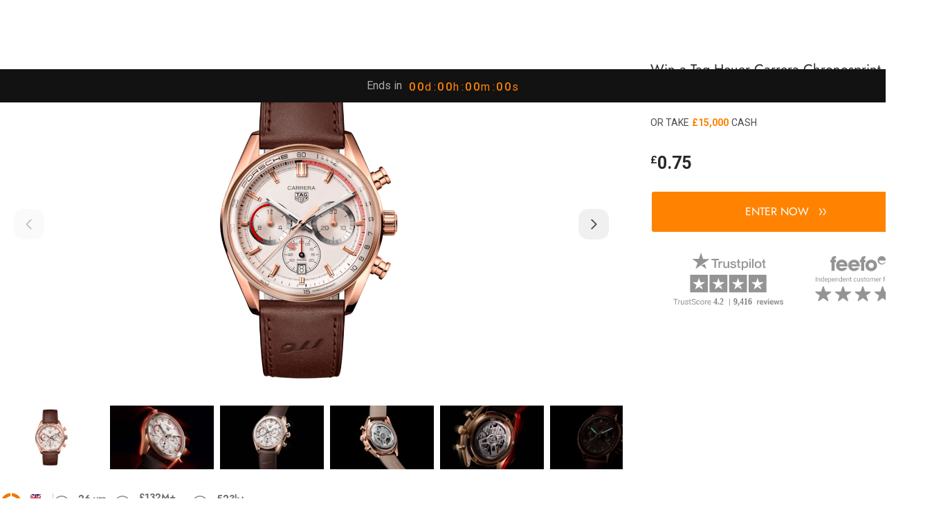

--- FILE ---
content_type: text/css
request_url: https://www.botb.com/my-app/dist/header.css?ver=2.0.28081.1
body_size: 4125
content:
.o18V4FO6SUisTdNzO0Cq{color:#28282b;font-family:jost,Arial,Helvetica,sans-serif;font-size:1.33rem;text-transform:capitalize}.vezw1F0MAgk5Gzt2VTTa{background-image:url("data:image/svg+xml;charset=utf-8,%3Csvg xmlns='http://www.w3.org/2000/svg' width='24' height='24' fill='none' viewBox='0 0 24 24'%3E%3Cpath stroke='%23898994' stroke-linecap='round' stroke-linejoin='round' stroke-width='1.5' d='M18 6 6 18M6 6l12 12'/%3E%3C/svg%3E");background-size:24px;height:24px;text-indent:-1000em;width:24px}@keyframes opacity{0%{opacity:0}10%{opacity:.1}20%{opacity:.2}30%{opacity:.3}40%{opacity:.4}50%{opacity:.5}60%{opacity:.6}70%{opacity:.7}80%{opacity:.8}90%{opacity:.9}to{opacity:1}}@keyframes bounce{0%{transform:translateX(0)}10%{transform:translateX(3px)}20%{transform:translateX(6px)}30%{transform:translateX(9px)}40%{transform:translateX(12px)}50%{transform:translateX(15px)}60%{transform:translateX(18px)}70%{transform:translateX(21px)}80%{transform:translateX(24px)}90%{transform:translateX(27px)}to{transform:translateX(30px)}}.ribbon-container{align-items:center;background:#000;cursor:pointer;display:flex;gap:1rem;justify-content:center;text-align:left!important;&>.new-text-badge{align-items:center;background:#eb3b2c;border-radius:15.385px;color:#fff;display:flex;font-family:Roboto;font-size:11.538px;font-style:normal;font-weight:400;height:21.154px;justify-content:center;line-height:11.538px;padding:5.769px 0;text-align:center;text-transform:uppercase;width:45.192px}&>.ribbon-text{color:#fff;font-family:jost;font-style:normal;font-weight:500}&>.scroll-prompt-arrow-container{animation-duration:1.5s;animation-iteration-count:infinite;display:flex;width:45px;will-change:bounce;&>.scroll-prompt-arrow{animation-duration:1.5s;animation-iteration-count:infinite;animation-name:opacity;&:last-child{animation-direction:reverse;margin-left:-4px}&>div{border-bottom:2px solid #bebebe;border-right:2px solid #bebebe;height:10px;transform:rotate(-45deg);width:10px}}}}@media (max-width:410px){.ribbon-container{&>.ribbon-text{width:270px}}}@media (max-width:768px){.ribbon-container{height:40px;&>.new-text-badge{margin-left:10px}&>.scroll-prompt-arrow-container{margin-right:10px}&>.ribbon-text{font-size:11px;line-height:14px}}}@media (min-width:768.01px){.ribbon-container{align-self:stretch;padding:9.439px 0 9.407px;&>.ribbon-text{font-size:14px;line-height:20px}}}#compmodal{& .icon-close{background:url(/assets/images/modal-close-icon.png) no-repeat 50% #fff;background-size:30px;background-size:16px;border-radius:50%;cursor:pointer;display:inline;height:24px;margin:10px;position:absolute;right:10px;text-indent:-1000em;top:10px;transition-duration:.2s;width:24px;z-index:1001;&:hover{transform:rotate(90deg)}}& .compmodal__image{margin-bottom:20px}& .compmodal__list{margin:0 30px;& .compmodal__item{align-items:center;display:flex;margin:0;& .compmodal__icon{flex:0 0 55px;& img{display:inline-block;margin-right:20px}&:after{border-left:1px solid #e0e0e0;content:"";display:block;height:18px;margin:4px 0 4px 20px;padding-left:20px}}& .compmodal__text{color:#696971;flex-grow:1;line-height:1.2;margin-bottom:26px}&:last-child{& .compmodal__text{margin-bottom:0}}}}& .compmodal__notification{background-color:#fff3e6;font-weight:500;margin:20px 0 10px;padding:10px 0;text-align:center;& img{display:inline-block}}}.hz3s7ujlVM4mah16yc3x{font-family:jost,Arial,Helvetica,sans-serif;font-size:16px;font-weight:700;line-height:22px;position:relative}.hz3s7ujlVM4mah16yc3x,.iN4_jXBEp7xFhhs2tJau{margin-bottom:.5rem!important;overflow:hidden;text-align:left;text-overflow:ellipsis;text-transform:none;white-space:nowrap}.iN4_jXBEp7xFhhs2tJau{display:block;font-size:13.5px;height:16px;line-height:14px}.HW_qKhNvoQvay6pW5_Ic{color:#4c4c52;font-family:jost,Arial,Helvetica,sans-serif;font-size:14px;font-style:normal;font-weight:500;line-height:20px}@media (min-width:1024px){.HW_qKhNvoQvay6pW5_Ic{font-size:16px;line-height:22px}}.Kqn4LEJR1XqS647EpJWh:hover img{animation-direction:alternate;animation-duration:.4s;animation-iteration-count:infinite;animation-name:SEVO6OvQPWeBTQy9uIUi}._UkD8vLNbsAoDsgmXVzm{-webkit-touch-callout:none}.LFeMIqQM9zS_4GaZxujY{cursor:pointer}.LFeMIqQM9zS_4GaZxujY input[type=checkbox]{display:none;opacity:0}.LFeMIqQM9zS_4GaZxujY .xds7XLFDM_rG2o8yAqkQ{background:rgba(29,27,32,.12);border-radius:25.5px;display:block;height:28px;position:relative;width:46px}.LFeMIqQM9zS_4GaZxujY .xds7XLFDM_rG2o8yAqkQ:before{background:#fff;border-radius:50%;content:"";cursor:pointer;height:21px;left:4px;position:absolute;top:50%;transform:translateY(-50%);transition:all .2s ease-out;width:21px}.LFeMIqQM9zS_4GaZxujY input[type=checkbox]:checked~.xds7XLFDM_rG2o8yAqkQ{background:#3dae44}.LFeMIqQM9zS_4GaZxujY input[type=checkbox]:checked~.xds7XLFDM_rG2o8yAqkQ:before{left:20px}.kRMINV2WFezrU996_ZK2 input[type=checkbox]:checked~.xds7XLFDM_rG2o8yAqkQ{background:#ff8200}.OR2aGZxmbGtA_6Z2bxWj{background-color:rgba(0,0,0,.1);background-position:50% 50%;background-repeat:no-repeat;background-size:100%;bottom:0;height:100%;left:0;margin:0;position:absolute;top:0}.Th6PleaLroVgWkecwfL2{color:#4d4d55;font-size:14px;margin:0 60px}.pg762Mgr6UMA9ZIt0ypF{background:url([data-uri]) no-repeat 50% 50%;background-size:8px;border:0;cursor:pointer;height:100%;opacity:.6;outline:0;padding:0;position:absolute;right:0;top:0;width:42px}.rc-slider{border-radius:6px;height:14px;padding:5px 0;position:relative;touch-action:none;width:100%}.rc-slider,.rc-slider *{box-sizing:border-box;-webkit-tap-highlight-color:rgba(0,0,0,0)}.rc-slider-rail{background-color:#e9e9e9;border-radius:6px;height:4px;position:absolute;width:100%}.rc-slider-track,.rc-slider-tracks{background-color:#abe2fb;border-radius:6px;height:4px;position:absolute}.rc-slider-track-draggable{background-clip:content-box;border-bottom:5px solid transparent;border-top:5px solid transparent;box-sizing:content-box;transform:translateY(-5px);z-index:1}.rc-slider-handle{background-color:#fff;border:2px solid #96dbfa;border-radius:50%;cursor:pointer;cursor:-webkit-grab;cursor:grab;height:14px;margin-top:-5px;opacity:.8;position:absolute;touch-action:pan-x;user-select:none;width:14px;z-index:1}.rc-slider-handle-dragging.rc-slider-handle-dragging.rc-slider-handle-dragging{border-color:#57c5f7;box-shadow:0 0 0 5px #96dbfa}.rc-slider-handle-dragging.rc-slider-handle-dragging.rc-slider-handle-dragging-delete{opacity:0}.rc-slider-handle:focus{box-shadow:none;outline:none}.rc-slider-handle:focus-visible{border-color:#2db7f5;box-shadow:0 0 0 3px #96dbfa}.rc-slider-handle-click-focused:focus{border-color:#96dbfa;box-shadow:unset}.rc-slider-handle:hover{border-color:#57c5f7}.rc-slider-handle:active{border-color:#57c5f7;box-shadow:0 0 5px #57c5f7;cursor:-webkit-grabbing;cursor:grabbing}.rc-slider-mark{font-size:12px;left:0;position:absolute;top:18px;width:100%}.rc-slider-mark-text{color:#999;cursor:pointer;display:inline-block;position:absolute;text-align:center;vertical-align:middle}.rc-slider-mark-text-active{color:#666}.rc-slider-step{background:transparent;height:4px;position:absolute;width:100%}.rc-slider-dot{background-color:#fff;border:2px solid #e9e9e9;border-radius:50%;bottom:-2px;cursor:pointer;height:8px;position:absolute;vertical-align:middle;width:8px}.rc-slider-dot-active{border-color:#96dbfa}.rc-slider-dot-reverse{margin-right:-4px}.rc-slider-disabled{background-color:#e9e9e9}.rc-slider-disabled .rc-slider-track{background-color:#ccc}.rc-slider-disabled .rc-slider-dot,.rc-slider-disabled .rc-slider-handle{background-color:#fff;border-color:#ccc;box-shadow:none;cursor:not-allowed}.rc-slider-disabled .rc-slider-dot,.rc-slider-disabled .rc-slider-mark-text{cursor:not-allowed!important}.rc-slider-vertical{height:100%;padding:0 5px;width:14px}.rc-slider-vertical .rc-slider-rail{height:100%;width:4px}.rc-slider-vertical .rc-slider-track{bottom:0;left:5px;width:4px}.rc-slider-vertical .rc-slider-track-draggable{border-bottom:0;border-left:5px solid transparent;border-right:5px solid transparent;border-top:0;transform:translateX(-5px)}.rc-slider-vertical .rc-slider-handle{margin-left:-5px;margin-top:0;position:absolute;touch-action:pan-y;z-index:1}.rc-slider-vertical .rc-slider-mark{height:100%;left:18px;top:0}.rc-slider-vertical .rc-slider-step{height:100%;width:4px}.rc-slider-vertical .rc-slider-dot{margin-left:-2px}.rc-slider-tooltip-zoom-down-appear,.rc-slider-tooltip-zoom-down-enter,.rc-slider-tooltip-zoom-down-leave{animation-duration:.3s;animation-fill-mode:both;animation-play-state:paused;display:block!important}.rc-slider-tooltip-zoom-down-appear.rc-slider-tooltip-zoom-down-appear-active,.rc-slider-tooltip-zoom-down-enter.rc-slider-tooltip-zoom-down-enter-active{animation-name:rcSliderTooltipZoomDownIn;animation-play-state:running}.rc-slider-tooltip-zoom-down-leave.rc-slider-tooltip-zoom-down-leave-active{animation-name:rcSliderTooltipZoomDownOut;animation-play-state:running}.rc-slider-tooltip-zoom-down-appear,.rc-slider-tooltip-zoom-down-enter{animation-timing-function:cubic-bezier(.23,1,.32,1);transform:scale(0)}.rc-slider-tooltip-zoom-down-leave{animation-timing-function:cubic-bezier(.755,.05,.855,.06)}@keyframes rcSliderTooltipZoomDownIn{0%{opacity:0;transform:scale(0);transform-origin:50% 100%}to{transform:scale(1);transform-origin:50% 100%}}@keyframes rcSliderTooltipZoomDownOut{0%{transform:scale(1);transform-origin:50% 100%}to{opacity:0;transform:scale(0);transform-origin:50% 100%}}.rc-slider-tooltip{left:-9999px;position:absolute;top:-9999px;visibility:visible}.rc-slider-tooltip,.rc-slider-tooltip *{box-sizing:border-box;-webkit-tap-highlight-color:rgba(0,0,0,0)}.rc-slider-tooltip-hidden{display:none}.rc-slider-tooltip-placement-top{padding:4px 0 8px}.rc-slider-tooltip-inner{background-color:#6c6c6c;border-radius:6px;box-shadow:0 0 4px #d9d9d9;color:#fff;font-size:12px;height:24px;line-height:1;min-width:24px;padding:6px 2px;text-align:center;text-decoration:none}.rc-slider-tooltip-arrow{border-color:transparent;border-style:solid;height:0;position:absolute;width:0}.rc-slider-tooltip-placement-top .rc-slider-tooltip-arrow{border-top-color:#6c6c6c;border-width:4px 4px 0;bottom:4px;left:50%;margin-left:-4px}.zLbGnsmInjpZpS990qQT:before{background:linear-gradient(90deg,#ff8200 0,#ff8200),linear-gradient(0deg,#ff8200 50%,transparent 0),linear-gradient(0deg,#ff8200 50%,transparent 0),linear-gradient(90deg,#ff8200 0,#ff8200),linear-gradient(270deg,#ff8200 0,#ff8200);background-position:50% 100%,0 0,100% 0,100% 0,0 0;background-repeat:no-repeat,no-repeat;background-size:100% 1px,1px 200%,1px 200%,0 1px,0 1px;content:"";height:calc(100% + 2px);left:-1px;position:absolute;top:-1px;transform:scaleX(0) rotate(0);transition:transform 80ms ease-in-out,background-position 80ms ease-in-out,background-size 80ms ease-in-out;transition-delay:.16s,80ms,0s;width:calc(100% + 2px)}.zLbGnsmInjpZpS990qQT:hover:before{background-position:50% 100%,0 100%,100% 100%,100% 0,0 0;background-size:200% 1px,1px 400%,1px 400%,55% 1px,55% 1px;transform:scaleX(1) rotate(0);transition-delay:0s,80ms,.16s}.mimKoS5z6tGYdcT920Uq:before{background:linear-gradient(90deg,#ff8200 0,#ff8200),linear-gradient(0deg,#ff8200 50%,transparent 0),linear-gradient(0deg,#ff8200 50%,transparent 0),linear-gradient(90deg,#ff8200 0,#ff8200),linear-gradient(270deg,#ff8200 0,#ff8200);background-position:50% 100%,0 0,100% 0,100% 0,0 0;background-repeat:no-repeat,no-repeat;background-size:100% 2px,2px 200%,2px 200%,0 2px,0 2px;content:"";height:calc(100% + 4px);left:-2px;position:absolute;top:-2px;transform:scaleX(0) rotate(0);transition:transform .1s ease-in-out,background-position .1s ease-in-out,background-size .1s ease-in-out;transition-delay:.2s,.1s,0s;width:calc(100% + 4px)}.mimKoS5z6tGYdcT920Uq:hover:before{background-position:50% 100%,0 100%,100% 100%,100% 0,0 0;background-size:200% 2px,2px 400%,2px 400%,55% 2px,55% 2px;transform:scaleX(1) rotate(0);transition-delay:0s,.1s,.2s}.mimKoS5z6tGYdcT920Uq:hover button{display:flex}.RWTRX6gImY4BEuyg8vpB svg{display:inline}.WpLHV5k01OC3zUHUQoWw{background-image:url("data:image/svg+xml;charset=utf-8,%3Csvg xmlns='http://www.w3.org/2000/svg' width='24' height='24' fill='none' viewBox='0 0 24 24'%3E%3Cpath stroke='%23898994' stroke-linecap='round' stroke-linejoin='round' stroke-width='1.5' d='M18 6 6 18M6 6l12 12'/%3E%3C/svg%3E")}.botb-custom-placeholder .botb-custom-placeholder-input{padding:10px 15px 0!important}.botb-custom-placeholder .botb-custom-placeholder-input:focus~.botb-placeholder-label{color:#c5c5c5;font-size:11px;top:5px}.botb-custom-placeholder .botb-placeholder-label{color:#c5c5c5;left:15px;line-height:15px!important;pointer-events:none;position:absolute;top:21px;transition:all .2s ease}.botb-custom-placeholder .botb-placeholder-label.active{color:#c5c5c5;font-size:11px;top:5px}.botb-custom-placeholder .field-container{position:relative}.botb-custom-placeholder .faux-field-container{height:60px}@media (max-width:1080px){.botb-custom-placeholder .faux-field-container{height:auto}}.header-socials .socials{background-color:#f2f2f4;border-top:1px solid #ccc;clear:both;display:flex;justify-content:center;padding:10px 0;position:relative;text-align:center}.header-socials .socials .item{display:inline-block;height:23px;margin-right:23px;position:relative}.header-socials .socials .item.facebook,.header-socials .socials .item.instagram,.header-socials .socials .item.tiktok,.header-socials .socials .item.youtube{max-width:23px}.header-socials .socials .item.separator{display:none}.header-socials .socials .item.feefo{max-width:75px}.header-socials .socials .item.trustpilot{max-width:90px}@keyframes react-loading-skeleton{to{transform:translateX(100%)}}.react-loading-skeleton{--base-color:#ebebeb;--highlight-color:#f5f5f5;--animation-duration:1.5s;--animation-direction:normal;--pseudo-element-display:block;background-color:var(--base-color);border-radius:.25rem;display:inline-flex;line-height:1;overflow:hidden;position:relative;user-select:none;width:100%}.react-loading-skeleton:after{animation-direction:var(--animation-direction);animation-duration:var(--animation-duration);animation-iteration-count:infinite;animation-name:react-loading-skeleton;animation-timing-function:ease-in-out;background-image:var(
    --custom-highlight-background,linear-gradient(90deg,var(--base-color) 0,var(--highlight-color) 50%,var(--base-color) 100%)
  );background-repeat:no-repeat;content:" ";display:var(--pseudo-element-display);height:100%;left:0;position:absolute;right:0;top:0;transform:translateX(-100%)}@media (prefers-reduced-motion){.react-loading-skeleton{--pseudo-element-display:none}}
/*# sourceMappingURL=header.css.map*/

--- FILE ---
content_type: image/svg+xml
request_url: https://cdn.botb.com/media/hjufoj3j/trustpilot-desktop.svg
body_size: 3125
content:
<?xml version="1.0" encoding="UTF-8"?>
<svg id="Layer_1" xmlns="http://www.w3.org/2000/svg" xmlns:xlink="http://www.w3.org/1999/xlink" version="1.1" viewBox="0 0 167 80">
  <!-- Generator: Adobe Illustrator 29.5.0, SVG Export Plug-In . SVG Version: 2.1.0 Build 137)  -->
  <defs>
    <style>
      .st0 {
        fill: none;
      }

      .st1 {
        font-family: Roboto-Black, Roboto;
        font-size: 12px;
        font-weight: 800;
      }

      .st1, .st2, .st3, .st4 {
        fill: #fff;
      }

      .st5 {
        mask: url(#mask);
      }

      .st2, .st6 {
        opacity: .6;
      }

      .st7 {
        mask: url(#mask-1);
      }

      .st8 {
        opacity: .7;
      }

      .st4 {
        fill-opacity: .6;
      }

      .st9 {
        clip-path: url(#clippath);
      }
    </style>
    <clipPath id="clippath">
      <rect class="st0" width="167" height="80"/>
    </clipPath>
    <mask id="mask" x="25" y="33.3" width="115" height="26.7" maskUnits="userSpaceOnUse">
      <g id="mask0_22967_8724">
        <path class="st3" d="M140,33.3H25v26.7h115v-26.7Z"/>
      </g>
    </mask>
    <mask id="mask-1" x="28.3" y="0" width="110.4" height="26.7" maskUnits="userSpaceOnUse">
      <g id="mask1_22967_8724">
        <path class="st3" d="M138.7,0H28.3v26.7h110.4V0Z"/>
      </g>
    </mask>
  </defs>
  <g class="st9">
    <g>
      <g class="st5">
        <g>
          <g class="st6">
            <path class="st3" d="M25.1,33.3v26.7h26.8v-26.7h-26.8ZM42.5,50.2l1.7,5.2-5.7-4.1-5.7,4.1,2.2-6.7-5.7-4.1h7l2.2-6.7,2.2,6.7h7l-5.7,4.1-3.5,2.5,4.1-1Z"/>
          </g>
          <g class="st6">
            <path class="st3" d="M54.4,33.3v26.7h26.8v-26.7h-26.8ZM71.8,50.2l1.7,5.2-5.7-4.1-5.7,4.1,2.2-6.7-5.7-4.1h7l2.2-6.7,2.2,6.7h7l-5.7,4.1-3.5,2.5,4.1-1Z"/>
          </g>
          <g class="st6">
            <path class="st3" d="M83.7,33.3v26.7h26.8v-26.7h-26.8ZM101.1,50.2l1.7,5.2-5.7-4.1-5.7,4.1,2.2-6.7-5.7-4.1h7l2.2-6.7,2.2,6.7h7l-5.7,4.1-3.5,2.5,4.1-1Z"/>
          </g>
          <g class="st6">
            <path class="st3" d="M113,33.3v26.7h26.7v-26.7h-26.7ZM130.4,50.2l1.7,5.2-5.7-4.1-5.7,4.1,2.2-6.7-5.7-4.1h7l2.2-6.7,2.2,6.7h7l-5.7,4.1-3.5,2.5,4.1-1Z"/>
          </g>
        </g>
      </g>
      <g class="st7">
        <g>
          <g class="st6">
            <path class="st3" d="M57.3,9.4h11.2v2.1h-4.4v11.5h-2.4v-11.5h-4.4v-2.1h0ZM68,13.2h2.1v1.9h0c0-.3.2-.5.4-.8.2-.3.4-.5.7-.7.3-.2.6-.4.9-.5.3-.1.6-.2,1-.2.3,0,.4,0,.5,0,0,0,.2,0,.3,0v2.1c-.2,0-.3,0-.5,0-.2,0-.3,0-.5,0-.4,0-.7,0-1.1.2-.3.1-.6.4-.9.6-.3.3-.5.7-.6,1.1-.2.5-.2,1-.2,1.4v4.7h-2.2v-9.8h0ZM84,23h-2.2v-1.4h0c-.3.5-.7.9-1.2,1.2-.5.3-1.1.4-1.6.5-1.3,0-2.3-.3-2.9-1-.6-.6-.9-1.6-.9-2.9v-6.2h2.2v6c0,.9.2,1.5.5,1.8.3.4.8.5,1.4.5.4,0,.8,0,1.2-.2.3-.1.6-.3.8-.6.2-.2.3-.5.4-.8,0-.3.1-.7.1-1.1v-5.7h2.2v9.8ZM87.8,19.9c0,.6.3,1.1.7,1.3.5.3,1,.4,1.5.4.2,0,.5,0,.7,0,.3,0,.5,0,.7-.2.2,0,.4-.2.6-.4.2-.2.2-.4.2-.7,0-.1,0-.3,0-.4,0-.1-.1-.2-.2-.3-.2-.2-.5-.3-.7-.4-.3-.1-.7-.2-1-.3-.4,0-.8-.2-1.2-.2-.4,0-.8-.2-1.2-.3-.4-.1-.7-.3-1-.5-.3-.2-.6-.5-.7-.8-.2-.3-.3-.7-.3-1.2,0-.5.1-.9.4-1.3.3-.4.6-.7,1-.9.4-.2.9-.4,1.4-.5.5,0,.9-.1,1.4-.1.5,0,1,0,1.5.2.5,0,.9.3,1.3.5.4.2.7.6.9.9.3.4.4.9.5,1.4h-2.3c-.1-.5-.3-.9-.7-1-.4-.2-.9-.3-1.3-.3-.2,0-.4,0-.6,0-.2,0-.4,0-.6.1-.2,0-.3.2-.5.3-.1.1-.2.3-.2.5,0,.1,0,.2,0,.4,0,.1.1.2.2.3.2.2.5.3.7.4.3.1.7.2,1,.3.4,0,.8.2,1.2.2.4,0,.8.2,1.2.3.4.1.7.3,1,.5.3.2.5.5.7.8.2.4.3.8.3,1.2,0,.5-.1,1-.4,1.5-.3.4-.6.7-1.1,1-.4.3-.9.4-1.4.6-.5.1-1,.2-1.6.2-.6,0-1.2,0-1.8-.2-.5-.1-1-.3-1.4-.6-.4-.3-.7-.6-.9-1.1-.2-.5-.4-1-.4-1.5h2.2ZM95,13.2h1.7v-3h2.2v3h2v1.6h-2v5.3c0,.2,0,.4,0,.6,0,.1,0,.3.1.4,0,.1.2.2.3.3.2,0,.4,0,.6,0,.2,0,.3,0,.5,0,.2,0,.3,0,.5,0v1.7c-.2,0-.5,0-.7,0-.2,0-.5,0-.7,0-.5,0-.9,0-1.4-.2-.3,0-.6-.2-.8-.5-.2-.2-.3-.5-.4-.8,0-.4-.1-.7-.1-1.1v-5.8h-1.7v-1.6h0ZM102.4,13.2h2.1v1.3h0c.3-.5.7-1,1.3-1.2.6-.3,1.2-.4,1.8-.4.8,0,1.5.1,2.1.4.6.3,1.1.6,1.5,1.1.4.5.7,1.1.9,1.7.2.7.3,1.3.3,2,0,.6,0,1.3-.3,1.9-.2.6-.4,1.1-.8,1.6-.4.5-.8.9-1.3,1.1-.6.3-1.3.4-1.9.4-.3,0-.6,0-1,0-.3,0-.6-.2-.9-.3-.3-.1-.6-.3-.8-.5-.2-.2-.5-.4-.6-.7h0v4.9h-2.2v-13.5ZM110.1,18.1c0-.4,0-.9-.2-1.3-.1-.4-.3-.8-.5-1.1-.2-.3-.5-.6-.9-.8-.4-.2-.8-.3-1.2-.3-.9,0-1.6.3-2.1.9-.5.6-.7,1.5-.7,2.5,0,.5,0,.9.2,1.4.1.4.3.8.6,1.1.2.3.5.5.9.7.4.2.8.3,1.2.3.4,0,.8-.1,1.2-.3.3-.2.6-.5.9-.8.2-.3.4-.7.5-1.1,0-.4.1-.8.1-1.3ZM114,9.4h2.2v2.1h-2.2v-2.1ZM114,13.2h2.2v9.8h-2.2v-9.8ZM118.2,9.4h2.2v13.6h-2.2v-13.6ZM127.1,23.3c-.7,0-1.5-.1-2.1-.4-.6-.2-1.1-.6-1.6-1.1-.4-.5-.8-1-1-1.6-.2-.7-.3-1.4-.3-2.1,0-.7.1-1.4.3-2.1.2-.6.5-1.2,1-1.6.4-.5,1-.8,1.6-1.1,1.4-.5,2.9-.5,4.3,0,.6.2,1.1.6,1.6,1.1.4.5.8,1,1,1.6.2.7.3,1.4.3,2.1,0,.7-.1,1.4-.3,2.1-.2.6-.5,1.2-1,1.6-.4.5-1,.8-1.6,1.1-.7.3-1.4.4-2.1.4ZM127.1,21.6c.4,0,.9,0,1.3-.3.4-.2.7-.5.9-.8.2-.3.4-.7.5-1.1.2-.8.2-1.7,0-2.5,0-.4-.3-.8-.5-1.1-.2-.3-.5-.6-.9-.8-.4-.2-.8-.3-1.3-.3s-.9.1-1.3.3c-.3.2-.7.5-.9.8-.2.3-.4.7-.5,1.1-.2.8-.2,1.7,0,2.5.1.4.3.8.5,1.1.2.3.5.6.9.8.4.2.8.3,1.3.3ZM132.8,13.2h1.7v-3h2.2v3h2v1.6h-2v5.3c0,.2,0,.4,0,.6,0,.1,0,.3.1.4,0,.1.2.2.3.3.2,0,.4,0,.6,0,.2,0,.3,0,.5,0,.2,0,.3,0,.5,0v1.7c-.2,0-.5,0-.7,0-.2,0-.5,0-.7,0-.5,0-.9,0-1.4-.2-.3,0-.6-.2-.8-.5-.2-.2-.3-.5-.4-.8,0-.4-.1-.7-.1-1.1v-5.8h-1.7v-1.6h0Z"/>
          </g>
          <polygon class="st2" points="49.7 24.7 41.5 18.9 47.3 17.4 49.7 24.7"/>
          <polygon class="st2" points="46.6 15.3 41.5 18.9 33.4 24.7 36.5 15.3 28.3 9.4 38.4 9.5 41.5 0 44.7 9.5 54.8 9.5 46.6 15.3"/>
        </g>
      </g>
      <path class="st4" d="M4.1,69.5v8.5h-1.1v-8.5h1.1ZM6.9,69.5v.9H.3v-.9h6.6ZM8.5,72.7v5.3h-1.1v-6.3h1.1v1ZM10.5,71.6v1c0,0-.2,0-.3,0,0,0-.2,0-.3,0-.2,0-.5,0-.7.1-.2,0-.4.2-.5.3-.1.1-.2.3-.3.5,0,.2-.1.4-.1.6l-.3.2c0-.4,0-.7.1-1.1,0-.3.2-.6.4-.9.2-.3.4-.5.6-.6.2-.1.5-.2.9-.2s.2,0,.3,0c.1,0,.2,0,.2,0ZM15.2,76.5v-4.9h1.1v6.3h-1v-1.5ZM15.5,75.2h.5c0,.4,0,.8-.1,1.2,0,.4-.2.7-.4.9-.2.3-.5.5-.8.6-.3.1-.7.2-1.2.2s-.6,0-.8-.1c-.3,0-.5-.2-.7-.4-.2-.2-.3-.4-.4-.7,0-.3-.1-.7-.1-1.1v-4.1h1.1v4.1c0,.3,0,.5,0,.7,0,.2.2.3.3.4.1.1.2.2.4.2.1,0,.3,0,.4,0,.5,0,.8,0,1.1-.3.3-.2.5-.4.6-.7.1-.3.2-.6.2-1ZM21.6,76.3c0-.2,0-.3-.1-.4,0-.1-.2-.3-.4-.4-.2-.1-.5-.2-.9-.3-.4,0-.7-.2-1-.3-.3-.1-.5-.2-.7-.4-.2-.1-.3-.3-.5-.5-.1-.2-.2-.4-.2-.7s0-.5.2-.7c.1-.2.3-.4.5-.6.2-.2.5-.3.7-.4.3,0,.6-.1,1-.1.5,0,.9,0,1.3.3.4.2.6.4.8.7.2.3.3.6.3,1h-1.1c0-.2,0-.3-.2-.5-.1-.2-.3-.3-.5-.4-.2-.1-.4-.2-.7-.2s-.5,0-.7.1c-.2,0-.3.2-.4.3,0,.1-.1.3-.1.4s0,.2,0,.3c0,0,.1.2.2.3.1,0,.3.1.4.2s.4.1.7.2c.5.1.9.3,1.3.4.3.2.6.4.8.6.2.2.2.5.2.9s0,.5-.2.8c-.1.2-.3.4-.5.6-.2.2-.5.3-.8.4-.3,0-.6.1-1,.1-.6,0-1,0-1.4-.3-.4-.2-.7-.5-.9-.8s-.3-.7-.3-1h1.1c0,.3.1.5.3.7.2.2.3.3.6.4.2,0,.5.1.7.1s.5,0,.7-.1c.2,0,.4-.2.5-.3.1-.1.2-.3.2-.5ZM26.6,71.7v.8h-3.4v-.8h3.4ZM24.3,70.1h1.1v6.3c0,.2,0,.4,0,.5,0,.1.2.2.3.2.1,0,.2,0,.3,0s.2,0,.3,0c.1,0,.2,0,.2,0v.9c0,0-.2,0-.3,0-.1,0-.3,0-.5,0s-.5,0-.7-.2c-.2-.1-.4-.3-.5-.5-.1-.2-.2-.6-.2-1v-6.3ZM32.5,75.8c0-.2,0-.4,0-.5,0-.2-.2-.3-.3-.4-.1-.1-.4-.2-.6-.4-.3-.1-.6-.2-1-.3-.4-.1-.8-.3-1.1-.4-.3-.2-.6-.3-.9-.5-.2-.2-.4-.4-.6-.7-.1-.3-.2-.6-.2-.9s0-.6.2-.9c.1-.3.3-.5.6-.7.3-.2.6-.4.9-.5.4-.1.8-.2,1.2-.2.6,0,1.2.1,1.6.4.4.2.8.6,1,1,.2.4.4.8.4,1.3h-1.1c0-.3,0-.6-.2-.8-.1-.2-.3-.4-.6-.6-.3-.1-.6-.2-1.1-.2s-.7,0-1,.2-.5.3-.6.5c-.1.2-.2.4-.2.7s0,.3.1.5c0,.1.2.3.4.4.2.1.4.2.6.3.3.1.6.2.9.3.5.1.9.3,1.3.5.4.2.6.4.9.6.2.2.4.4.5.7.1.3.2.6.2.9s0,.7-.2.9c-.1.3-.3.5-.6.7-.3.2-.6.4-.9.5-.4.1-.8.2-1.2.2s-.8,0-1.2-.2c-.4-.1-.7-.3-1-.5-.3-.2-.6-.5-.7-.8-.2-.3-.3-.7-.3-1.1h1.1c0,.3,0,.5.2.8.1.2.3.4.5.5.2.1.4.2.7.3.3,0,.5,0,.8,0,.4,0,.7,0,1-.2.3-.1.5-.3.6-.5.1-.2.2-.4.2-.7ZM37.3,77.2c.3,0,.5,0,.7-.2.2-.1.4-.2.5-.4.1-.2.2-.4.2-.6h1c0,.4-.1.7-.4,1-.2.3-.5.6-.9.8-.4.2-.8.3-1.2.3s-.9,0-1.2-.3c-.4-.2-.6-.4-.9-.7-.2-.3-.4-.6-.5-1-.1-.4-.2-.8-.2-1.2v-.2c0-.4,0-.8.2-1.2.1-.4.3-.7.5-1,.2-.3.5-.5.9-.7.4-.2.8-.3,1.2-.3s.9.1,1.3.3c.4.2.7.5.9.8.2.3.3.7.4,1.2h-1c0-.3,0-.5-.2-.7-.1-.2-.3-.4-.5-.5-.2-.1-.5-.2-.8-.2s-.6,0-.8.2c-.2.1-.4.3-.5.5-.1.2-.2.5-.3.7,0,.3,0,.5,0,.8v.2c0,.3,0,.6,0,.8,0,.3.1.5.3.7.1.2.3.4.5.5.2.1.5.2.8.2ZM40.6,74.9h0c0-.6,0-1,.2-1.4.1-.4.3-.7.6-1,.2-.3.6-.5.9-.7.4-.2.8-.2,1.2-.2s.8,0,1.2.2c.4.2.7.4.9.7.3.3.4.6.6,1,.1.4.2.8.2,1.3h0c0,.6,0,1-.2,1.4-.1.4-.3.7-.6,1-.2.3-.6.5-.9.7-.4.2-.8.2-1.2.2s-.8,0-1.2-.2c-.4-.2-.7-.4-.9-.7-.2-.3-.4-.6-.6-1-.1-.4-.2-.8-.2-1.3ZM41.7,74.8h0c0,.5,0,.8.1,1,0,.3.2.5.3.7.2.2.3.4.6.5.2.1.5.2.8.2s.6,0,.8-.2c.2-.1.4-.3.6-.5.1-.2.3-.5.3-.7,0-.3.1-.6.1-.9h0c0-.4,0-.7-.1-1,0-.3-.2-.5-.3-.7-.1-.2-.3-.4-.6-.5-.2-.1-.5-.2-.8-.2s-.6,0-.8.2c-.2.1-.4.3-.6.5-.1.2-.3.5-.3.7,0,.3-.1.6-.1.9ZM48.7,72.7v5.3h-1.1v-6.3h1.1v1ZM50.7,71.6v1c0,0-.2,0-.3,0,0,0-.2,0-.3,0-.2,0-.5,0-.7.1-.2,0-.4.2-.5.3-.1.1-.2.3-.3.5,0,.2-.1.4-.1.6l-.3.2c0-.4,0-.7.1-1.1,0-.3.2-.6.4-.9.2-.3.4-.5.6-.6.2-.1.5-.2.9-.2s.2,0,.3,0c.1,0,.2,0,.2,0ZM54.1,78.1c-.4,0-.8,0-1.2-.2-.4-.2-.7-.4-.9-.6-.3-.3-.4-.6-.6-1-.1-.4-.2-.8-.2-1.2v-.2c0-.5,0-1,.2-1.4.2-.4.4-.8.6-1,.3-.3.6-.5.9-.6.3-.1.7-.2,1-.2s.8,0,1.2.2c.3.2.6.4.8.7.2.3.4.6.5,1,.1.4.2.8.2,1.2v.5h-4.7v-.9h3.7c0-.4,0-.6-.2-.9,0-.3-.3-.5-.5-.7-.2-.2-.5-.3-.9-.3s-.5,0-.7.2c-.2.1-.4.3-.5.5-.1.2-.3.5-.3.7,0,.3-.1.6-.1,1v.2c0,.3,0,.6.1.8,0,.3.2.5.4.7.2.2.4.4.6.5.2.1.5.2.8.2s.7,0,1-.2c.3-.2.5-.4.7-.6l.7.5c-.1.2-.3.4-.5.6-.2.2-.5.3-.8.5-.3.1-.7.2-1.1.2Z"/>
      <path class="st4" d="M84.9,69.5v10.1h-.9v-10.1h.9Z"/>
      <path class="st4" d="M127.1,73v5h-1.7v-6.3h1.6v1.4ZM129,71.6v1.6c-.1,0-.2,0-.3,0-.1,0-.2,0-.3,0-.2,0-.4,0-.6,0-.2,0-.3.1-.4.3-.1.1-.2.3-.3.4,0,.2,0,.4,0,.6h-.3c0-.5,0-.9.1-1.2,0-.3.2-.7.4-.9.2-.3.4-.5.6-.6.2-.1.5-.2.8-.2s.2,0,.3,0c0,0,.2,0,.2,0ZM132.5,78.1c-.5,0-.9,0-1.3-.2-.4-.2-.7-.4-1-.7-.3-.3-.5-.6-.6-1-.1-.4-.2-.8-.2-1.2v-.2c0-.5,0-.9.2-1.3.1-.4.3-.7.6-1,.3-.3.6-.5.9-.7.4-.2.8-.2,1.2-.2s.8,0,1.2.2c.3.1.6.4.9.6.2.3.4.6.5,1,.1.4.2.8.2,1.3v.7h-5v-1.1h3.4c0-.4,0-.6-.1-.8,0-.2-.2-.3-.4-.4-.2-.1-.4-.2-.6-.2s-.4,0-.6.1c-.2,0-.3.2-.4.4,0,.2-.2.4-.2.6,0,.2,0,.5,0,.8v.2c0,.3,0,.5.1.7,0,.2.2.4.3.6.1.2.3.3.5.4.2,0,.4.1.7.1s.6,0,.8-.2c.3-.1.5-.3.7-.5l.8.9c-.1.2-.3.4-.5.6-.2.2-.5.3-.8.4-.3.1-.7.2-1.1.2ZM138,76.8l1.4-5.1h1.8l-2.1,6.3h-1.1v-1.2ZM137.1,71.7l1.4,5.1v1.2s-1,0-1,0l-2.1-6.3h1.8ZM143.6,71.7v6.3h-1.7v-6.3h1.7ZM141.8,70c0-.2,0-.4.3-.6.2-.2.4-.2.7-.2s.5,0,.7.2c.2.2.3.4.3.6s0,.4-.3.6c-.2.2-.4.2-.7.2s-.5,0-.7-.2c-.2-.2-.3-.4-.3-.6ZM147.8,78.1c-.5,0-.9,0-1.3-.2-.4-.2-.7-.4-1-.7-.3-.3-.5-.6-.6-1-.1-.4-.2-.8-.2-1.2v-.2c0-.5,0-.9.2-1.3.1-.4.3-.7.6-1,.3-.3.6-.5.9-.7.4-.2.8-.2,1.2-.2s.8,0,1.2.2c.3.1.6.4.9.6.2.3.4.6.5,1,.1.4.2.8.2,1.3v.7h-5v-1.1h3.4c0-.4,0-.6-.1-.8,0-.2-.2-.3-.4-.4-.2-.1-.4-.2-.6-.2s-.4,0-.6.1c-.2,0-.3.2-.4.4,0,.2-.2.4-.2.6,0,.2,0,.5,0,.8v.2c0,.3,0,.5.1.7,0,.2.2.4.3.6.1.2.3.3.5.4.2,0,.4.1.7.1s.6,0,.8-.2c.3-.1.5-.3.7-.5l.8.9c-.1.2-.3.4-.5.6-.2.2-.5.3-.8.4-.3.1-.7.2-1.1.2ZM153.1,76.4l1.3-4.7h1.1l-.3,1.8-1.3,4.5h-.9l.2-1.6ZM152.4,71.7l.9,4.7v1.6c0,0-1,0-1,0l-1.6-6.3h1.6ZM156.7,76.3l.9-4.6h1.6l-1.6,6.3h-1v-1.7ZM155.6,71.7l1.3,4.7.2,1.7h-.9l-1.3-4.5-.3-1.9h1.1ZM163.4,76.2c0-.1,0-.2-.1-.3,0,0-.2-.2-.4-.3-.2,0-.5-.2-.8-.2-.3,0-.6-.2-.9-.3-.3-.1-.5-.2-.7-.4-.2-.2-.4-.3-.5-.5-.1-.2-.2-.5-.2-.7s0-.5.2-.8c.1-.2.3-.4.5-.6.2-.2.5-.3.8-.4.3-.1.7-.2,1.1-.2s1,0,1.4.3c.4.2.7.4.9.7.2.3.3.7.3,1h-1.7c0-.2,0-.3-.1-.4,0-.1-.2-.2-.3-.3-.1,0-.3-.1-.6-.1s-.3,0-.5,0c-.1,0-.2.1-.3.3,0,.1-.1.2-.1.4s0,.2,0,.3c0,0,.1.1.2.2,0,0,.2.1.4.2.2,0,.3,0,.6.1.5,0,.9.2,1.2.4.4.1.6.4.9.6.2.3.3.6.3,1s0,.5-.2.8c-.1.2-.3.4-.5.6-.2.2-.5.3-.8.4-.3,0-.7.1-1.1.1-.6,0-1.1-.1-1.5-.3-.4-.2-.7-.5-.9-.8-.2-.3-.3-.7-.3-1h1.6c0,.2,0,.4.2.6.1.1.3.2.4.3.2,0,.4,0,.6,0s.4,0,.5,0c.1,0,.3-.1.3-.2,0-.1.1-.2.1-.4Z"/>
      <g class="st8">
        <text class="st1" transform="translate(60.1 78)"><tspan x="0" y="0">4.2</tspan></text>
      </g>
      <g class="st8">
        <text class="st1" transform="translate(90.7 78)"><tspan x="0" y="0">9,416</tspan></text>
      </g>
    </g>
  </g>
</svg>

--- FILE ---
content_type: image/svg+xml
request_url: https://www.botb.com/assets/images/winners-carousel/winners-carousel-navigation.svg
body_size: 463
content:
<svg width="16" height="16" viewBox="0 0 16 16" fill="none" xmlns="http://www.w3.org/2000/svg">
<g id="SVG">
<path id="Vector" d="M5.53141 2.86023C5.40643 2.98525 5.33622 3.15479 5.33622 3.33156C5.33622 3.50834 5.40643 3.67788 5.53141 3.8029L9.72675 7.99823L5.53141 12.1936C5.40997 12.3193 5.34278 12.4877 5.3443 12.6625C5.34582 12.8373 5.41593 13.0045 5.53953 13.1281C5.66314 13.2517 5.83035 13.3218 6.00515 13.3233C6.17994 13.3249 6.34834 13.2577 6.47408 13.1362L11.1407 8.46956C11.2657 8.34454 11.3359 8.17501 11.3359 7.99823C11.3359 7.82145 11.2657 7.65192 11.1407 7.5269L6.47408 2.86023C6.34906 2.73525 6.17952 2.66504 6.00275 2.66504C5.82597 2.66504 5.65643 2.73525 5.53141 2.86023Z" fill="#454553"/>
</g>
</svg>


--- FILE ---
content_type: application/x-javascript
request_url: https://www.botb.com/js/botb.trackers.js?ver=2.0.28081.1
body_size: 1071
content:
const getQueryParams = () => {
    const dict = {};
    if (location.search !== '') {
        const queryParams = location.search.replace('?', '');
        const queryParamsArray = queryParams.split('&');
        queryParamsArray.forEach(queryParam => {
            const [key, value] = queryParam.split('=');
            dict[key] = value;
        })
    }
    return dict;
}

const persistInboundTrackingData = () => {
    //var data = JSON.stringify({ Cookies: getQueryParams(), PathName: location.pathname });
    var data = JSON.stringify({ Cookies: getQueryParams(), PathName: location.pathname });
    fetch(`/umbraco/botb/botbdynamiccontent/persistinboundtrackingdata`, {
        method: 'POST',
        headers: {
            'Content-Type': 'application/json'
        },
        body: data
    }).then(response => console.log(response)).catch(error => console.error('Error loading scripts:', error));
}

const appendScript = (scriptStr, element) => {
    // Create a temporary container to parse the string
    const tempDiv = document.createElement('div');
    tempDiv.innerHTML = scriptStr.trim();

    // Extract the script element from the container
    const scriptElement = tempDiv.firstElementChild;

    if (scriptElement && scriptElement.tagName.toLowerCase() === 'script') {
        // Create a new script element
        const newScript = document.createElement('script');

        // Copy all attributes from the parsed script element
        Array.from(scriptElement.attributes).forEach(attr => {
            newScript.setAttribute(attr.name, attr.value);
        });

        // Set the inline code if any
        if (scriptElement.textContent) {
            newScript.text = scriptElement.textContent;
        }

        // Append the newly created script to the head/body section
        element.appendChild(newScript);
    }
}

const generateHeaderTrackerScripts = () => {
    const queryParams = location.search.replace('?', '').split('&');
    var newUserParam = queryParams.find(param => param.includes('newuser=')) || '';
    newUserParam = newUserParam.replace('newuser=', '');
    var orderIdParam = queryParams.find(param => param.includes('orderid=')) || '';
    orderIdParam = orderIdParam.replace('orderid=', '');
    fetch(`/umbraco/botb/BotBDynamicContent/GetApplicationTrackers?orderId=${orderIdParam}&newUser=${newUserParam}&pathName=${location.pathname}`, {
    })
        .then(response => response.json())
        .then(data => {
            const headerTrackers = data['HeaderTrackers'];
            const footerTrackers = data['FooterTrackers'];
            const head = document.head || document.getElementsByTagName('head')[0];
            const body = document.body || document.getElementsByTagName('body')[0];
            headerTrackers.forEach(scriptStr => {
                appendScript(scriptStr, head);
            });
            footerTrackers.forEach(scriptStr => {
                appendScript(scriptStr, body);
            });
        }).catch(error => console.error('Error loading scripts:', error));
}

const getValueFromDataLayer = (variableName) => {
    var gtmContainerId = Object.keys(google_tag_manager).filter(v => v.startsWith('GTM'))[0];
    if (gtmContainerId === undefined) {
        return null;
    }

    return google_tag_manager[gtmContainerId].dataLayer.get(variableName)
}

const trackAddToCart = (cartData) => {

    // TikTok tracking
    if (cartData.AddTicketStatusResult === 1
        && cartData.TrackingData !== null
        && typeof ttq !== 'undefined') {

        // Insert data generated from server side into datalayer
        var tiktokTrackingData = cartData.TrackingData['tiktok'];
        if (tiktokTrackingData !== undefined
            && typeof dataLayer !== 'undefined') {
            dataLayer.push(tiktokTrackingData);
        }
    }
}

persistInboundTrackingData();
generateHeaderTrackerScripts();

--- FILE ---
content_type: image/svg+xml
request_url: https://www.botb.com/assets/images/prize-details/uk-flag-icon.svg
body_size: 607
content:
<svg width="15" height="12" viewBox="0 0 15 12" fill="none" xmlns="http://www.w3.org/2000/svg">
<g id="Group 52841">
<path id="Vector" fill-rule="evenodd" clip-rule="evenodd" d="M14.9161 0.0404796V0.879116L9.90705 4.05786H8.59194L14.9161 0.0404796ZM14.9161 2.36267V4.0572H12.2429L14.9161 2.36267ZM14.9161 4.75784V6.78412H8.19832V11.4597H6.20382V6.78412H0V4.68553H6.20382V0H8.19832V4.75452L14.9161 4.75784ZM14.9161 7.41974V9.19589L12.1146 7.41974H14.9161ZM14.9161 9.72932V10.5613L10.0678 7.48543H11.377L14.9161 9.72932ZM13.998 11.463H8.79833V8.16616L13.998 11.463ZM5.60314 11.463H0.564948L5.60381 8.26834L5.60314 11.463ZM0 11.2885V10.4565L4.68164 7.48543H5.99346L0 11.2885ZM0 8.97229V7.41974H2.44766L0 8.97229ZM0 4.0572V2.58626L2.31535 4.0572H0ZM0 2.05016V1.2175L4.36609 3.99085H3.05363L0 2.05016ZM0.423388 0.00332066H5.60314V3.29022L0.423388 0.00332066ZM8.79833 0.00332066H14.1388L8.79833 3.38709V0.00332066Z" fill="#012169"/>
<path id="Vector_2" d="M12.1146 7.4174L14.9161 9.19354V9.72433L11.377 7.48042H10.0678L14.9161 10.5563V11.458H13.998L8.79833 8.16116V11.458H8.19832V6.78443H14.9161V7.41673L12.1146 7.4174ZM6.20382 11.4607H5.60314V8.266L0.564948 11.4607H0.000662175V11.2862L5.99412 7.48308H4.6823L0.000662175 10.4542V8.96994L2.44832 7.4174H0.000662175V6.78443H6.20448L6.20382 11.4607ZM0 4.68649V4.05487H2.31535L0 2.58391V2.04783L3.05427 3.98852H4.36675L0.000662175 1.21515V0.000976562H0.42405L5.60381 3.28788V0.000976562H6.20448V4.68649H0ZM8.19832 0.000976562H8.79833V3.38474L14.1388 0.000976562H14.9161V0.0407921L8.59194 4.05487H9.90705L14.9161 0.876107V2.36033L12.2429 4.05487H14.9161V4.75549H8.19832V0.000976562Z" fill="#FEFEFE"/>
<path id="Vector_3" d="M10.0678 7.48331L14.9161 10.5592V9.72721L11.377 7.48331H10.0678ZM4.36675 3.98874L0.000662175 1.21538V2.04805L3.05493 3.98874H4.36675ZM9.90705 4.05509L14.9161 0.876331V0.0410156L8.59194 4.05509H9.90705ZM0 11.2871L5.99346 7.48397H4.68164L0 10.4551V11.2871Z" fill="#C8102E"/>
<path id="Vector_4" d="M6.20315 7.35202V11.461H8.19766V6.78607H14.9161V4.75581H8.19766V0.00195312H6.20315V4.68681H0V6.78607H6.20315V7.35202Z" fill="#C8102E"/>
</g>
</svg>


--- FILE ---
content_type: image/svg+xml
request_url: https://www.botb.com/assets/images/prize-details/feefo-overlay.svg
body_size: 15960
content:
<svg width="101" height="48" viewBox="0 0 101 48" fill="none" xmlns="http://www.w3.org/2000/svg">
<path d="M8.7618 21.8312V26.082H8.19833V21.8312H8.7618ZM10.2449 23.5975V26.082H9.7048V22.9231H10.2157L10.2449 23.5975ZM10.1165 24.3829L9.89165 24.3741C9.8936 24.1581 9.92571 23.9586 9.988 23.7756C10.0503 23.5907 10.1379 23.4301 10.2508 23.2939C10.3636 23.1577 10.4979 23.0525 10.6536 22.9786C10.8113 22.9027 10.9855 22.8647 11.1762 22.8647C11.3319 22.8647 11.4721 22.8861 11.5966 22.929C11.7212 22.9698 11.8273 23.036 11.9149 23.1275C12.0044 23.219 12.0725 23.3377 12.1192 23.4837C12.166 23.6277 12.1893 23.8038 12.1893 24.0121V26.082H11.6463V24.0063C11.6463 23.8408 11.622 23.7085 11.5733 23.6092C11.5246 23.508 11.4536 23.435 11.3602 23.3902C11.2667 23.3435 11.1519 23.3202 11.0157 23.3202C10.8814 23.3202 10.7587 23.3484 10.6478 23.4048C10.5388 23.4613 10.4444 23.5391 10.3646 23.6384C10.2868 23.7377 10.2255 23.8515 10.1807 23.98C10.1379 24.1065 10.1165 24.2408 10.1165 24.3829ZM15.0008 25.4689V21.5977H15.5438V26.082H15.0475L15.0008 25.4689ZM12.8754 24.5376V24.4763C12.8754 24.235 12.9046 24.016 12.963 23.8194C13.0233 23.6209 13.108 23.4506 13.217 23.3085C13.3279 23.1664 13.4593 23.0574 13.6111 22.9815C13.7649 22.9037 13.9362 22.8647 14.1249 22.8647C14.3235 22.8647 14.4967 22.8998 14.6446 22.9698C14.7945 23.038 14.921 23.1382 15.0242 23.2705C15.1293 23.4009 15.212 23.5586 15.2723 23.7435C15.3327 23.9284 15.3745 24.1376 15.3979 24.3712V24.6398C15.3764 24.8714 15.3346 25.0797 15.2723 25.2646C15.212 25.4495 15.1293 25.6071 15.0242 25.7375C14.921 25.8679 14.7945 25.9682 14.6446 26.0382C14.4948 26.1064 14.3196 26.1404 14.1191 26.1404C13.9342 26.1404 13.7649 26.1005 13.6111 26.0207C13.4593 25.9409 13.3279 25.829 13.217 25.685C13.108 25.5409 13.0233 25.3716 12.963 25.177C12.9046 24.9804 12.8754 24.7673 12.8754 24.5376ZM13.4184 24.4763V24.5376C13.4184 24.6953 13.434 24.8432 13.4651 24.9814C13.4982 25.1196 13.5488 25.2412 13.617 25.3463C13.6851 25.4514 13.7717 25.5341 13.8768 25.5945C13.9819 25.6529 14.1074 25.6821 14.2534 25.6821C14.4325 25.6821 14.5794 25.6441 14.6943 25.5682C14.811 25.4923 14.9045 25.3921 14.9745 25.2675C15.0446 25.1429 15.0991 25.0076 15.138 24.8617V24.1581C15.1147 24.051 15.0806 23.9479 15.0358 23.8486C14.993 23.7474 14.9366 23.6579 14.8665 23.58C14.7984 23.5002 14.7137 23.437 14.6125 23.3902C14.5132 23.3435 14.3955 23.3202 14.2592 23.3202C14.1113 23.3202 13.9838 23.3513 13.8768 23.4136C13.7717 23.4739 13.6851 23.5576 13.617 23.6647C13.5488 23.7698 13.4982 23.8924 13.4651 24.0325C13.434 24.1707 13.4184 24.3186 13.4184 24.4763ZM17.6955 26.1404C17.4756 26.1404 17.2761 26.1034 17.097 26.0295C16.9199 25.9536 16.7671 25.8475 16.6387 25.7113C16.5121 25.575 16.4148 25.4135 16.3467 25.2266C16.2786 25.0398 16.2445 24.8354 16.2445 24.6135V24.4909C16.2445 24.234 16.2825 24.0053 16.3584 23.8048C16.4343 23.6024 16.5374 23.4311 16.6678 23.291C16.7983 23.1508 16.9462 23.0448 17.1116 22.9727C17.2771 22.9007 17.4483 22.8647 17.6254 22.8647C17.8512 22.8647 18.0459 22.9037 18.2093 22.9815C18.3748 23.0594 18.5101 23.1684 18.6152 23.3085C18.7203 23.4467 18.7981 23.6102 18.8487 23.799C18.8993 23.9858 18.9246 24.1902 18.9246 24.4121V24.6544H16.5657V24.2135H18.3845V24.1727C18.3767 24.0325 18.3475 23.8963 18.2969 23.7639C18.2483 23.6316 18.1704 23.5226 18.0634 23.437C17.9563 23.3513 17.8103 23.3085 17.6254 23.3085C17.5028 23.3085 17.3899 23.3348 17.2868 23.3873C17.1836 23.4379 17.0951 23.5138 17.0211 23.615C16.9471 23.7163 16.8897 23.8398 16.8489 23.9858C16.808 24.1318 16.7875 24.3002 16.7875 24.4909V24.6135C16.7875 24.7634 16.808 24.9045 16.8489 25.0368C16.8917 25.1672 16.953 25.2821 17.0328 25.3813C17.1145 25.4806 17.2128 25.5585 17.3277 25.6149C17.4444 25.6714 17.5768 25.6996 17.7247 25.6996C17.9155 25.6996 18.077 25.6606 18.2093 25.5828C18.3417 25.5049 18.4575 25.4008 18.5568 25.2704L18.8838 25.5302C18.8156 25.6334 18.729 25.7317 18.6239 25.8251C18.5188 25.9185 18.3894 25.9944 18.2356 26.0528C18.0838 26.1112 17.9038 26.1404 17.6955 26.1404ZM20.0954 23.5304V27.2965H19.5523V22.9231H20.0486L20.0954 23.5304ZM22.2237 24.4763V24.5376C22.2237 24.7673 22.1964 24.9804 22.1419 25.177C22.0874 25.3716 22.0076 25.5409 21.9025 25.685C21.7994 25.829 21.6719 25.9409 21.5201 26.0207C21.3683 26.1005 21.1941 26.1404 20.9975 26.1404C20.797 26.1404 20.6199 26.1073 20.4661 26.0412C20.3124 25.975 20.182 25.8786 20.0749 25.7521C19.9679 25.6256 19.8822 25.4738 19.818 25.2967C19.7557 25.1196 19.7129 24.9201 19.6895 24.6982V24.3712C19.7129 24.1376 19.7567 23.9284 19.8209 23.7435C19.8852 23.5586 19.9698 23.4009 20.0749 23.2705C20.182 23.1382 20.3114 23.038 20.4632 22.9698C20.615 22.8998 20.7902 22.8647 20.9887 22.8647C21.1873 22.8647 21.3634 22.9037 21.5172 22.9815C21.6709 23.0574 21.8004 23.1664 21.9055 23.3085C22.0106 23.4506 22.0894 23.6209 22.1419 23.8194C22.1964 24.016 22.2237 24.235 22.2237 24.4763ZM21.6807 24.5376V24.4763C21.6807 24.3186 21.6641 24.1707 21.631 24.0325C21.5979 23.8924 21.5464 23.7698 21.4763 23.6647C21.4082 23.5576 21.3206 23.4739 21.2135 23.4136C21.1065 23.3513 20.979 23.3202 20.8311 23.3202C20.6948 23.3202 20.5761 23.3435 20.4749 23.3902C20.3756 23.437 20.291 23.5002 20.2209 23.58C20.1508 23.6579 20.0934 23.7474 20.0486 23.8486C20.0058 23.9479 19.9737 24.051 19.9523 24.1581V24.9142C19.9912 25.0505 20.0457 25.1789 20.1158 25.2996C20.1859 25.4183 20.2793 25.5147 20.3961 25.5886C20.5128 25.6606 20.6598 25.6967 20.8369 25.6967C20.9829 25.6967 21.1084 25.6665 21.2135 25.6062C21.3206 25.5439 21.4082 25.4592 21.4763 25.3522C21.5464 25.2451 21.5979 25.1225 21.631 24.9843C21.6641 24.8442 21.6807 24.6953 21.6807 24.5376ZM24.2236 26.1404C24.0036 26.1404 23.8041 26.1034 23.6251 26.0295C23.4479 25.9536 23.2951 25.8475 23.1667 25.7113C23.0402 25.575 22.9429 25.4135 22.8747 25.2266C22.8066 25.0398 22.7726 24.8354 22.7726 24.6135V24.4909C22.7726 24.234 22.8105 24.0053 22.8864 23.8048C22.9623 23.6024 23.0655 23.4311 23.1959 23.291C23.3263 23.1508 23.4742 23.0448 23.6396 22.9727C23.8051 22.9007 23.9764 22.8647 24.1535 22.8647C24.3793 22.8647 24.5739 22.9037 24.7374 22.9815C24.9028 23.0594 25.0381 23.1684 25.1432 23.3085C25.2483 23.4467 25.3262 23.6102 25.3768 23.799C25.4274 23.9858 25.4527 24.1902 25.4527 24.4121V24.6544H23.0937V24.2135H24.9126V24.1727C24.9048 24.0325 24.8756 23.8963 24.825 23.7639C24.7763 23.6316 24.6985 23.5226 24.5914 23.437C24.4844 23.3513 24.3384 23.3085 24.1535 23.3085C24.0309 23.3085 23.918 23.3348 23.8148 23.3873C23.7117 23.4379 23.6231 23.5138 23.5491 23.615C23.4752 23.7163 23.4178 23.8398 23.3769 23.9858C23.336 24.1318 23.3156 24.3002 23.3156 24.4909V24.6135C23.3156 24.7634 23.336 24.9045 23.3769 25.0368C23.4197 25.1672 23.481 25.2821 23.5608 25.3813C23.6426 25.4806 23.7409 25.5585 23.8557 25.6149C23.9725 25.6714 24.1048 25.6996 24.2527 25.6996C24.4435 25.6996 24.605 25.6606 24.7374 25.5828C24.8697 25.5049 24.9855 25.4008 25.0848 25.2704L25.4118 25.5302C25.3437 25.6334 25.2571 25.7317 25.152 25.8251C25.0469 25.9185 24.9174 25.9944 24.7637 26.0528C24.6118 26.1112 24.4318 26.1404 24.2236 26.1404ZM26.6234 23.5975V26.082H26.0833V22.9231H26.5942L26.6234 23.5975ZM26.4949 24.3829L26.2701 24.3741C26.2721 24.1581 26.3042 23.9586 26.3665 23.7756C26.4288 23.5907 26.5163 23.4301 26.6292 23.2939C26.7421 23.1577 26.8764 23.0525 27.0321 22.9786C27.1898 22.9027 27.364 22.8647 27.5547 22.8647C27.7104 22.8647 27.8506 22.8861 27.9751 22.929C28.0997 22.9698 28.2058 23.036 28.2934 23.1275C28.3829 23.219 28.451 23.3377 28.4977 23.4837C28.5444 23.6277 28.5678 23.8038 28.5678 24.0121V26.082H28.0248V24.0063C28.0248 23.8408 28.0004 23.7085 27.9518 23.6092C27.9031 23.508 27.8321 23.435 27.7386 23.3902C27.6452 23.3435 27.5304 23.3202 27.3941 23.3202C27.2598 23.3202 27.1372 23.3484 27.0263 23.4048C26.9173 23.4613 26.8229 23.5391 26.7431 23.6384C26.6652 23.7377 26.6039 23.8515 26.5592 23.98C26.5163 24.1065 26.4949 24.2408 26.4949 24.3829ZM31.3793 25.4689V21.5977H31.9223V26.082H31.426L31.3793 25.4689ZM29.2539 24.5376V24.4763C29.2539 24.235 29.2831 24.016 29.3415 23.8194C29.4018 23.6209 29.4865 23.4506 29.5955 23.3085C29.7064 23.1664 29.8378 23.0574 29.9896 22.9815C30.1434 22.9037 30.3146 22.8647 30.5034 22.8647C30.702 22.8647 30.8752 22.8998 31.0231 22.9698C31.173 23.038 31.2995 23.1382 31.4026 23.2705C31.5077 23.4009 31.5905 23.5586 31.6508 23.7435C31.7111 23.9284 31.753 24.1376 31.7763 24.3712V24.6398C31.7549 24.8714 31.7131 25.0797 31.6508 25.2646C31.5905 25.4495 31.5077 25.6071 31.4026 25.7375C31.2995 25.8679 31.173 25.9682 31.0231 26.0382C30.8732 26.1064 30.6981 26.1404 30.4976 26.1404C30.3127 26.1404 30.1434 26.1005 29.9896 26.0207C29.8378 25.9409 29.7064 25.829 29.5955 25.685C29.4865 25.5409 29.4018 25.3716 29.3415 25.177C29.2831 24.9804 29.2539 24.7673 29.2539 24.5376ZM29.7969 24.4763V24.5376C29.7969 24.6953 29.8125 24.8432 29.8436 24.9814C29.8767 25.1196 29.9273 25.2412 29.9954 25.3463C30.0636 25.4514 30.1502 25.5341 30.2553 25.5945C30.3604 25.6529 30.4859 25.6821 30.6319 25.6821C30.8109 25.6821 30.9579 25.6441 31.0727 25.5682C31.1895 25.4923 31.2829 25.3921 31.353 25.2675C31.4231 25.1429 31.4776 25.0076 31.5165 24.8617V24.1581C31.4931 24.051 31.4591 23.9479 31.4143 23.8486C31.3715 23.7474 31.3151 23.6579 31.245 23.58C31.1769 23.5002 31.0922 23.437 30.991 23.3902C30.8917 23.3435 30.774 23.3202 30.6377 23.3202C30.4898 23.3202 30.3623 23.3513 30.2553 23.4136C30.1502 23.4739 30.0636 23.5576 29.9954 23.6647C29.9273 23.7698 29.8767 23.8924 29.8436 24.0325C29.8125 24.1707 29.7969 24.3186 29.7969 24.4763ZM34.074 26.1404C33.8541 26.1404 33.6546 26.1034 33.4755 26.0295C33.2984 25.9536 33.1456 25.8475 33.0171 25.7113C32.8906 25.575 32.7933 25.4135 32.7252 25.2266C32.6571 25.0398 32.623 24.8354 32.623 24.6135V24.4909C32.623 24.234 32.6609 24.0053 32.7369 23.8048C32.8128 23.6024 32.9159 23.4311 33.0463 23.291C33.1767 23.1508 33.3247 23.0448 33.4901 22.9727C33.6555 22.9007 33.8268 22.8647 34.0039 22.8647C34.2297 22.8647 34.4243 22.9037 34.5878 22.9815C34.7533 23.0594 34.8885 23.1684 34.9936 23.3085C35.0987 23.4467 35.1766 23.6102 35.2272 23.799C35.2778 23.9858 35.3031 24.1902 35.3031 24.4121V24.6544H32.9441V24.2135H34.763V24.1727C34.7552 24.0325 34.726 23.8963 34.6754 23.7639C34.6268 23.6316 34.5489 23.5226 34.4419 23.437C34.3348 23.3513 34.1888 23.3085 34.0039 23.3085C33.8813 23.3085 33.7684 23.3348 33.6653 23.3873C33.5621 23.4379 33.4735 23.5138 33.3996 23.615C33.3256 23.7163 33.2682 23.8398 33.2273 23.9858C33.1865 24.1318 33.166 24.3002 33.166 24.4909V24.6135C33.166 24.7634 33.1865 24.9045 33.2273 25.0368C33.2702 25.1672 33.3315 25.2821 33.4113 25.3813C33.493 25.4806 33.5913 25.5585 33.7061 25.6149C33.8229 25.6714 33.9553 25.6996 34.1032 25.6996C34.2939 25.6996 34.4555 25.6606 34.5878 25.5828C34.7202 25.5049 34.836 25.4008 34.9353 25.2704L35.2622 25.5302C35.1941 25.6334 35.1075 25.7317 35.0024 25.8251C34.8973 25.9185 34.7679 25.9944 34.6141 26.0528C34.4623 26.1112 34.2823 26.1404 34.074 26.1404ZM36.4738 23.5975V26.082H35.9337V22.9231H36.4446L36.4738 23.5975ZM36.3454 24.3829L36.1206 24.3741C36.1225 24.1581 36.1546 23.9586 36.2169 23.7756C36.2792 23.5907 36.3668 23.4301 36.4797 23.2939C36.5926 23.1577 36.7269 23.0525 36.8826 22.9786C37.0402 22.9027 37.2144 22.8647 37.4052 22.8647C37.5609 22.8647 37.701 22.8861 37.8256 22.929C37.9501 22.9698 38.0562 23.036 38.1438 23.1275C38.2333 23.219 38.3015 23.3377 38.3482 23.4837C38.3949 23.6277 38.4182 23.8038 38.4182 24.0121V26.082H37.8752V24.0063C37.8752 23.8408 37.8509 23.7085 37.8022 23.6092C37.7536 23.508 37.6825 23.435 37.5891 23.3902C37.4957 23.3435 37.3808 23.3202 37.2446 23.3202C37.1103 23.3202 36.9877 23.3484 36.8767 23.4048C36.7677 23.4613 36.6733 23.5391 36.5935 23.6384C36.5157 23.7377 36.4544 23.8515 36.4096 23.98C36.3668 24.1065 36.3454 24.2408 36.3454 24.3829ZM40.5612 22.9231V23.3377H38.8532V22.9231H40.5612ZM39.4313 22.1553H39.9714V25.2996C39.9714 25.4067 39.988 25.4874 40.021 25.5419C40.0541 25.5964 40.097 25.6324 40.1495 25.6499C40.2021 25.6675 40.2585 25.6762 40.3188 25.6762C40.3636 25.6762 40.4103 25.6723 40.459 25.6645C40.5096 25.6548 40.5475 25.647 40.5728 25.6412L40.5758 26.082C40.5329 26.0957 40.4765 26.1083 40.4064 26.12C40.3383 26.1336 40.2556 26.1404 40.1583 26.1404C40.0259 26.1404 39.9043 26.1141 39.7933 26.0616C39.6824 26.009 39.5938 25.9215 39.5276 25.7988C39.4634 25.6743 39.4313 25.5069 39.4313 25.2967V22.1553ZM43.942 25.6967C44.0704 25.6967 44.1891 25.6704 44.2981 25.6178C44.4071 25.5653 44.4967 25.4933 44.5667 25.4018C44.6368 25.3084 44.6767 25.2023 44.6864 25.0836H45.2003C45.1905 25.2704 45.1273 25.4446 45.0105 25.6062C44.8957 25.7658 44.7448 25.8952 44.558 25.9944C44.3711 26.0918 44.1658 26.1404 43.942 26.1404C43.7045 26.1404 43.4972 26.0986 43.3201 26.0149C43.1449 25.9312 42.9989 25.8164 42.8822 25.6704C42.7673 25.5244 42.6807 25.357 42.6223 25.1682C42.5659 24.9775 42.5377 24.776 42.5377 24.5639V24.4413C42.5377 24.2291 42.5659 24.0286 42.6223 23.8398C42.6807 23.6491 42.7673 23.4807 42.8822 23.3348C42.9989 23.1888 43.1449 23.074 43.3201 22.9903C43.4972 22.9066 43.7045 22.8647 43.942 22.8647C44.1891 22.8647 44.4052 22.9153 44.5901 23.0165C44.775 23.1158 44.92 23.252 45.0251 23.4253C45.1321 23.5966 45.1905 23.7912 45.2003 24.0092H44.6864C44.6767 23.8788 44.6397 23.761 44.5755 23.6559C44.5132 23.5508 44.4276 23.4671 44.3186 23.4048C44.2115 23.3406 44.086 23.3085 43.942 23.3085C43.7765 23.3085 43.6374 23.3416 43.5245 23.4078C43.4135 23.472 43.325 23.5596 43.2588 23.6705C43.1946 23.7795 43.1478 23.9012 43.1186 24.0355C43.0914 24.1678 43.0778 24.3031 43.0778 24.4413V24.5639C43.0778 24.7021 43.0914 24.8383 43.1186 24.9726C43.1459 25.1069 43.1916 25.2286 43.2559 25.3376C43.322 25.4466 43.4106 25.5341 43.5215 25.6003C43.6344 25.6645 43.7746 25.6967 43.942 25.6967ZM47.7402 25.3522V22.9231H48.2833V26.082H47.7665L47.7402 25.3522ZM47.8424 24.6865L48.0672 24.6807C48.0672 24.8909 48.0448 25.0855 48.0001 25.2646C47.9573 25.4417 47.8872 25.5954 47.7899 25.7259C47.6926 25.8563 47.5651 25.9584 47.4074 26.0324C47.2498 26.1044 47.0581 26.1404 46.8323 26.1404C46.6785 26.1404 46.5374 26.118 46.4089 26.0733C46.2824 26.0285 46.1734 25.9594 46.082 25.866C45.9905 25.7726 45.9194 25.6509 45.8688 25.501C45.8202 25.3512 45.7958 25.1711 45.7958 24.9609V22.9231H46.336V24.9668C46.336 25.1089 46.3515 25.2266 46.3827 25.32C46.4158 25.4115 46.4596 25.4845 46.514 25.539C46.5705 25.5916 46.6328 25.6285 46.7009 25.6499C46.771 25.6714 46.843 25.6821 46.9169 25.6821C47.1466 25.6821 47.3286 25.6383 47.4629 25.5507C47.5972 25.4611 47.6935 25.3414 47.7519 25.1916C47.8123 25.0398 47.8424 24.8714 47.8424 24.6865ZM50.9459 25.2441C50.9459 25.1663 50.9284 25.0943 50.8933 25.0281C50.8602 24.96 50.7911 24.8987 50.686 24.8442C50.5829 24.7877 50.4272 24.7391 50.2189 24.6982C50.0437 24.6612 49.8851 24.6174 49.743 24.5668C49.6029 24.5162 49.4832 24.4549 49.3839 24.3829C49.2866 24.3109 49.2117 24.2262 49.1591 24.1289C49.1066 24.0316 49.0803 23.9177 49.0803 23.7873C49.0803 23.6627 49.1075 23.545 49.162 23.434C49.2185 23.3231 49.2973 23.2248 49.3985 23.1392C49.5017 23.0535 49.6253 22.9864 49.7693 22.9377C49.9133 22.8891 50.0739 22.8647 50.251 22.8647C50.504 22.8647 50.7201 22.9095 50.8992 22.999C51.0782 23.0886 51.2154 23.2083 51.3108 23.3581C51.4062 23.506 51.4539 23.6705 51.4539 23.8515H50.9138C50.9138 23.7639 50.8875 23.6793 50.8349 23.5975C50.7843 23.5138 50.7094 23.4447 50.6101 23.3902C50.5128 23.3357 50.3931 23.3085 50.251 23.3085C50.1012 23.3085 49.9795 23.3318 49.8861 23.3786C49.7946 23.4233 49.7275 23.4807 49.6846 23.5508C49.6438 23.6209 49.6233 23.6948 49.6233 23.7727C49.6233 23.8311 49.6331 23.8836 49.6525 23.9303C49.6739 23.9751 49.7109 24.017 49.7635 24.0559C49.816 24.0929 49.89 24.1279 49.9853 24.161C50.0807 24.1941 50.2024 24.2272 50.3503 24.2603C50.6092 24.3186 50.8223 24.3887 50.9897 24.4705C51.157 24.5522 51.2816 24.6524 51.3634 24.7712C51.4451 24.8899 51.486 25.0339 51.486 25.2033C51.486 25.3414 51.4568 25.468 51.3984 25.5828C51.342 25.6976 51.2592 25.7969 51.1502 25.8806C51.0432 25.9623 50.9147 26.0266 50.7649 26.0733C50.6169 26.118 50.4505 26.1404 50.2656 26.1404C49.9873 26.1404 49.7518 26.0908 49.5591 25.9915C49.3664 25.8923 49.2204 25.7638 49.1212 25.6062C49.0219 25.4485 48.9723 25.2821 48.9723 25.1069H49.5153C49.5231 25.2548 49.5659 25.3726 49.6438 25.4602C49.7216 25.5458 49.817 25.6071 49.9299 25.6441C50.0428 25.6791 50.1547 25.6967 50.2656 25.6967C50.4135 25.6967 50.5371 25.6772 50.6364 25.6383C50.7376 25.5993 50.8145 25.5458 50.867 25.4777C50.9196 25.4096 50.9459 25.3317 50.9459 25.2441ZM53.518 22.9231V23.3377H51.81V22.9231H53.518ZM52.3881 22.1553H52.9282V25.2996C52.9282 25.4067 52.9448 25.4874 52.9779 25.5419C53.0109 25.5964 53.0538 25.6324 53.1063 25.6499C53.1589 25.6675 53.2153 25.6762 53.2756 25.6762C53.3204 25.6762 53.3671 25.6723 53.4158 25.6645C53.4664 25.6548 53.5043 25.647 53.5296 25.6412L53.5326 26.082C53.4897 26.0957 53.4333 26.1083 53.3632 26.12C53.2951 26.1336 53.2124 26.1404 53.1151 26.1404C52.9827 26.1404 52.8611 26.1141 52.7501 26.0616C52.6392 26.009 52.5506 25.9215 52.4845 25.7988C52.4202 25.6743 52.3881 25.5069 52.3881 25.2967V22.1553ZM53.9501 24.5376V24.4705C53.9501 24.2427 53.9831 24.0316 54.0493 23.8369C54.1155 23.6403 54.2109 23.47 54.3354 23.326C54.46 23.18 54.6108 23.0671 54.788 22.9873C54.9651 22.9056 55.1636 22.8647 55.3835 22.8647C55.6054 22.8647 55.8049 22.9056 55.982 22.9873C56.1611 23.0671 56.3129 23.18 56.4375 23.326C56.564 23.47 56.6603 23.6403 56.7265 23.8369C56.7927 24.0316 56.8258 24.2427 56.8258 24.4705V24.5376C56.8258 24.7653 56.7927 24.9765 56.7265 25.1711C56.6603 25.3658 56.564 25.5361 56.4375 25.6821C56.3129 25.8261 56.1621 25.939 55.985 26.0207C55.8098 26.1005 55.6113 26.1404 55.3894 26.1404C55.1675 26.1404 54.968 26.1005 54.7909 26.0207C54.6138 25.939 54.4619 25.8261 54.3354 25.6821C54.2109 25.5361 54.1155 25.3658 54.0493 25.1711C53.9831 24.9765 53.9501 24.7653 53.9501 24.5376ZM54.4902 24.4705V24.5376C54.4902 24.6953 54.5087 24.8442 54.5456 24.9843C54.5826 25.1225 54.6381 25.2451 54.712 25.3522C54.788 25.4592 54.8824 25.5439 54.9952 25.6062C55.1081 25.6665 55.2395 25.6967 55.3894 25.6967C55.5373 25.6967 55.6667 25.6665 55.7777 25.6062C55.8906 25.5439 55.984 25.4592 56.0579 25.3522C56.1319 25.2451 56.1874 25.1225 56.2244 24.9843C56.2633 24.8442 56.2827 24.6953 56.2827 24.5376V24.4705C56.2827 24.3148 56.2633 24.1678 56.2244 24.0296C56.1874 23.8895 56.1309 23.7659 56.055 23.6588C55.9811 23.5498 55.8876 23.4642 55.7747 23.4019C55.6638 23.3396 55.5334 23.3085 55.3835 23.3085C55.2356 23.3085 55.1052 23.3396 54.9923 23.4019C54.8814 23.4642 54.788 23.5498 54.712 23.6588C54.6381 23.7659 54.5826 23.8895 54.5456 24.0296C54.5087 24.1678 54.4902 24.3148 54.4902 24.4705ZM58.0403 23.5508V26.082H57.4973V22.9231H58.0111L58.0403 23.5508ZM57.9294 24.3829L57.6783 24.3741C57.6802 24.1581 57.7084 23.9586 57.7629 23.7756C57.8174 23.5907 57.8982 23.4301 58.0053 23.2939C58.1123 23.1577 58.2456 23.0525 58.4052 22.9786C58.5648 22.9027 58.7497 22.8647 58.9599 22.8647C59.1079 22.8647 59.2441 22.8861 59.3687 22.929C59.4932 22.9698 59.6013 23.035 59.6927 23.1246C59.7842 23.2141 59.8553 23.3289 59.9059 23.4691C59.9565 23.6092 59.9818 23.7785 59.9818 23.9771V26.082H59.4417V24.0033C59.4417 23.8379 59.4134 23.7055 59.357 23.6063C59.3025 23.507 59.2246 23.435 59.1234 23.3902C59.0222 23.3435 58.9035 23.3202 58.7673 23.3202C58.6077 23.3202 58.4743 23.3484 58.3673 23.4048C58.2602 23.4613 58.1746 23.5391 58.1104 23.6384C58.0461 23.7377 57.9994 23.8515 57.9702 23.98C57.943 24.1065 57.9294 24.2408 57.9294 24.3829ZM59.9759 24.0851L59.6139 24.196C59.6159 24.0228 59.6441 23.8564 59.6986 23.6968C59.755 23.5372 59.8358 23.3951 59.9409 23.2705C60.0479 23.146 60.1793 23.0477 60.335 22.9757C60.4907 22.9017 60.6688 22.8647 60.8693 22.8647C61.0386 22.8647 61.1885 22.8871 61.3189 22.9319C61.4513 22.9766 61.5622 23.0457 61.6517 23.1392C61.7432 23.2306 61.8123 23.3484 61.859 23.4924C61.9057 23.6365 61.9291 23.8077 61.9291 24.0063V26.082H61.3861V24.0004C61.3861 23.8233 61.3578 23.6861 61.3014 23.5888C61.2469 23.4895 61.169 23.4204 61.0678 23.3815C60.9686 23.3406 60.8498 23.3202 60.7116 23.3202C60.5929 23.3202 60.4878 23.3406 60.3963 23.3815C60.3049 23.4224 60.228 23.4788 60.1657 23.5508C60.1034 23.6209 60.0557 23.7017 60.0226 23.7931C59.9915 23.8846 59.9759 23.9819 59.9759 24.0851ZM64.0574 26.1404C63.8375 26.1404 63.638 26.1034 63.4589 26.0295C63.2818 25.9536 63.129 25.8475 63.0005 25.7113C62.874 25.575 62.7767 25.4135 62.7086 25.2266C62.6405 25.0398 62.6064 24.8354 62.6064 24.6135V24.4909C62.6064 24.234 62.6444 24.0053 62.7203 23.8048C62.7962 23.6024 62.8993 23.4311 63.0297 23.291C63.1601 23.1508 63.3081 23.0448 63.4735 22.9727C63.6389 22.9007 63.8102 22.8647 63.9873 22.8647C64.2131 22.8647 64.4078 22.9037 64.5712 22.9815C64.7367 23.0594 64.872 23.1684 64.9771 23.3085C65.0822 23.4467 65.16 23.6102 65.2106 23.799C65.2612 23.9858 65.2865 24.1902 65.2865 24.4121V24.6544H62.9276V24.2135H64.7464V24.1727C64.7386 24.0325 64.7094 23.8963 64.6588 23.7639C64.6102 23.6316 64.5323 23.5226 64.4253 23.437C64.3182 23.3513 64.1722 23.3085 63.9873 23.3085C63.8647 23.3085 63.7518 23.3348 63.6487 23.3873C63.5455 23.4379 63.457 23.5138 63.383 23.615C63.309 23.7163 63.2516 23.8398 63.2108 23.9858C63.1699 24.1318 63.1494 24.3002 63.1494 24.4909V24.6135C63.1494 24.7634 63.1699 24.9045 63.2108 25.0368C63.2536 25.1672 63.3149 25.2821 63.3947 25.3813C63.4764 25.4806 63.5747 25.5585 63.6896 25.6149C63.8063 25.6714 63.9387 25.6996 64.0866 25.6996C64.2774 25.6996 64.4389 25.6606 64.5712 25.5828C64.7036 25.5049 64.8194 25.4008 64.9187 25.2704L65.2457 25.5302C65.1775 25.6334 65.0909 25.7317 64.9858 25.8251C64.8807 25.9185 64.7513 25.9944 64.5975 26.0528C64.4457 26.1112 64.2657 26.1404 64.0574 26.1404ZM66.4573 23.4194V26.082H65.9171V22.9231H66.4427L66.4573 23.4194ZM67.4441 22.9056L67.4411 23.4078C67.3964 23.398 67.3535 23.3922 67.3127 23.3902C67.2737 23.3863 67.229 23.3844 67.1784 23.3844C67.0538 23.3844 66.9438 23.4039 66.8485 23.4428C66.7531 23.4817 66.6723 23.5362 66.6062 23.6063C66.54 23.6764 66.4874 23.76 66.4485 23.8574C66.4115 23.9527 66.3872 24.0578 66.3755 24.1727L66.2237 24.2603C66.2237 24.0695 66.2422 23.8904 66.2792 23.7231C66.3181 23.5557 66.3775 23.4078 66.4573 23.2793C66.5371 23.1489 66.6383 23.0477 66.7609 22.9757C66.8855 22.9017 67.0334 22.8647 67.2047 22.8647C67.2436 22.8647 67.2883 22.8696 67.3389 22.8793C67.3896 22.8871 67.4246 22.8959 67.4441 22.9056ZM70.2322 26.082H69.6921V22.5903C69.6921 22.3626 69.7329 22.1709 69.8147 22.0151C69.8984 21.8575 70.0181 21.7388 70.1738 21.659C70.3295 21.5772 70.5144 21.5363 70.7285 21.5363C70.7908 21.5363 70.8531 21.5402 70.9154 21.548C70.9796 21.5558 71.0419 21.5675 71.1022 21.5831L71.073 22.0239C71.0321 22.0142 70.9854 22.0074 70.9329 22.0035C70.8823 21.9996 70.8317 21.9976 70.7811 21.9976C70.6662 21.9976 70.567 22.021 70.4833 22.0677C70.4015 22.1125 70.3392 22.1786 70.2964 22.2662C70.2536 22.3538 70.2322 22.4618 70.2322 22.5903V26.082ZM70.9037 22.9231V23.3377H69.1928V22.9231H70.9037ZM72.7459 26.1404C72.526 26.1404 72.3265 26.1034 72.1474 26.0295C71.9703 25.9536 71.8175 25.8475 71.689 25.7113C71.5625 25.575 71.4652 25.4135 71.3971 25.2266C71.329 25.0398 71.2949 24.8354 71.2949 24.6135V24.4909C71.2949 24.234 71.3328 24.0053 71.4088 23.8048C71.4847 23.6024 71.5878 23.4311 71.7182 23.291C71.8486 23.1508 71.9965 23.0448 72.162 22.9727C72.3274 22.9007 72.4987 22.8647 72.6758 22.8647C72.9016 22.8647 73.0962 22.9037 73.2597 22.9815C73.4252 23.0594 73.5604 23.1684 73.6655 23.3085C73.7706 23.4467 73.8485 23.6102 73.8991 23.799C73.9497 23.9858 73.975 24.1902 73.975 24.4121V24.6544H71.616V24.2135H73.4349V24.1727C73.4271 24.0325 73.3979 23.8963 73.3473 23.7639C73.2987 23.6316 73.2208 23.5226 73.1137 23.437C73.0067 23.3513 72.8607 23.3085 72.6758 23.3085C72.5532 23.3085 72.4403 23.3348 72.3372 23.3873C72.234 23.4379 72.1454 23.5138 72.0715 23.615C71.9975 23.7163 71.9401 23.8398 71.8992 23.9858C71.8584 24.1318 71.8379 24.3002 71.8379 24.4909V24.6135C71.8379 24.7634 71.8584 24.9045 71.8992 25.0368C71.9421 25.1672 72.0034 25.2821 72.0832 25.3813C72.1649 25.4806 72.2632 25.5585 72.378 25.6149C72.4948 25.6714 72.6272 25.6996 72.7751 25.6996C72.9658 25.6996 73.1274 25.6606 73.2597 25.5828C73.3921 25.5049 73.5079 25.4008 73.6071 25.2704L73.9341 25.5302C73.866 25.6334 73.7794 25.7317 73.6743 25.8251C73.5692 25.9185 73.4398 25.9944 73.286 26.0528C73.1342 26.1112 72.9541 26.1404 72.7459 26.1404ZM75.9165 26.1404C75.6965 26.1404 75.497 26.1034 75.318 26.0295C75.1409 25.9536 74.9881 25.8475 74.8596 25.7113C74.7331 25.575 74.6358 25.4135 74.5677 25.2266C74.4995 25.0398 74.4655 24.8354 74.4655 24.6135V24.4909C74.4655 24.234 74.5034 24.0053 74.5793 23.8048C74.6553 23.6024 74.7584 23.4311 74.8888 23.291C75.0192 23.1508 75.1671 23.0448 75.3326 22.9727C75.498 22.9007 75.6693 22.8647 75.8464 22.8647C76.0722 22.8647 76.2668 22.9037 76.4303 22.9815C76.5958 23.0594 76.731 23.1684 76.8361 23.3085C76.9412 23.4467 77.0191 23.6102 77.0697 23.799C77.1203 23.9858 77.1456 24.1902 77.1456 24.4121V24.6544H74.7866V24.2135H76.6055V24.1727C76.5977 24.0325 76.5685 23.8963 76.5179 23.7639C76.4692 23.6316 76.3914 23.5226 76.2843 23.437C76.1773 23.3513 76.0313 23.3085 75.8464 23.3085C75.7238 23.3085 75.6109 23.3348 75.5078 23.3873C75.4046 23.4379 75.316 23.5138 75.2421 23.615C75.1681 23.7163 75.1107 23.8398 75.0698 23.9858C75.029 24.1318 75.0085 24.3002 75.0085 24.4909V24.6135C75.0085 24.7634 75.029 24.9045 75.0698 25.0368C75.1126 25.1672 75.174 25.2821 75.2538 25.3813C75.3355 25.4806 75.4338 25.5585 75.5486 25.6149C75.6654 25.6714 75.7978 25.6996 75.9457 25.6996C76.1364 25.6996 76.298 25.6606 76.4303 25.5828C76.5627 25.5049 76.6785 25.4008 76.7777 25.2704L77.1047 25.5302C77.0366 25.6334 76.95 25.7317 76.8449 25.8251C76.7398 25.9185 76.6104 25.9944 76.4566 26.0528C76.3048 26.1112 76.1247 26.1404 75.9165 26.1404ZM79.7673 25.4689V21.5977H80.3104V26.082H79.814L79.7673 25.4689ZM77.6419 24.5376V24.4763C77.6419 24.235 77.6711 24.016 77.7295 23.8194C77.7898 23.6209 77.8745 23.4506 77.9835 23.3085C78.0944 23.1664 78.2258 23.0574 78.3776 22.9815C78.5314 22.9037 78.7027 22.8647 78.8915 22.8647C79.09 22.8647 79.2632 22.8998 79.4111 22.9698C79.561 23.038 79.6875 23.1382 79.7907 23.2705C79.8958 23.4009 79.9785 23.5586 80.0388 23.7435C80.0992 23.9284 80.141 24.1376 80.1644 24.3712V24.6398C80.143 24.8714 80.1011 25.0797 80.0388 25.2646C79.9785 25.4495 79.8958 25.6071 79.7907 25.7375C79.6875 25.8679 79.561 25.9682 79.4111 26.0382C79.2613 26.1064 79.0861 26.1404 78.8856 26.1404C78.7007 26.1404 78.5314 26.1005 78.3776 26.0207C78.2258 25.9409 78.0944 25.829 77.9835 25.685C77.8745 25.5409 77.7898 25.3716 77.7295 25.177C77.6711 24.9804 77.6419 24.7673 77.6419 24.5376ZM78.1849 24.4763V24.5376C78.1849 24.6953 78.2005 24.8432 78.2317 24.9814C78.2647 25.1196 78.3154 25.2412 78.3835 25.3463C78.4516 25.4514 78.5382 25.5341 78.6433 25.5945C78.7484 25.6529 78.874 25.6821 79.0199 25.6821C79.199 25.6821 79.3459 25.6441 79.4608 25.5682C79.5776 25.4923 79.671 25.3921 79.741 25.2675C79.8111 25.1429 79.8656 25.0076 79.9045 24.8617V24.1581C79.8812 24.051 79.8471 23.9479 79.8024 23.8486C79.7595 23.7474 79.7031 23.6579 79.633 23.58C79.5649 23.5002 79.4802 23.437 79.379 23.3902C79.2798 23.3435 79.162 23.3202 79.0258 23.3202C78.8778 23.3202 78.7504 23.3513 78.6433 23.4136C78.5382 23.4739 78.4516 23.5576 78.3835 23.6647C78.3154 23.7698 78.2647 23.8924 78.2317 24.0325C78.2005 24.1707 78.1849 24.3186 78.1849 24.4763ZM81.1482 21.5977H81.6913V25.4689L81.6446 26.082H81.1482V21.5977ZM83.8254 24.4763V24.5376C83.8254 24.7673 83.7982 24.9804 83.7437 25.177C83.6892 25.3716 83.6094 25.5409 83.5043 25.685C83.3992 25.829 83.2707 25.9409 83.1189 26.0207C82.9671 26.1005 82.7929 26.1404 82.5963 26.1404C82.3959 26.1404 82.2197 26.1064 82.0679 26.0382C81.918 25.9682 81.7915 25.8679 81.6884 25.7375C81.5852 25.6071 81.5025 25.4495 81.4402 25.2646C81.3799 25.0797 81.338 24.8714 81.3147 24.6398V24.3712C81.338 24.1376 81.3799 23.9284 81.4402 23.7435C81.5025 23.5586 81.5852 23.4009 81.6884 23.2705C81.7915 23.1382 81.918 23.038 82.0679 22.9698C82.2178 22.8998 82.392 22.8647 82.5905 22.8647C82.789 22.8647 82.9652 22.9037 83.1189 22.9815C83.2727 23.0574 83.4011 23.1664 83.5043 23.3085C83.6094 23.4506 83.6892 23.6209 83.7437 23.8194C83.7982 24.016 83.8254 24.235 83.8254 24.4763ZM83.2824 24.5376V24.4763C83.2824 24.3186 83.2678 24.1707 83.2386 24.0325C83.2094 23.8924 83.1627 23.7698 83.0985 23.6647C83.0343 23.5576 82.9496 23.4739 82.8445 23.4136C82.7394 23.3513 82.61 23.3202 82.4562 23.3202C82.3199 23.3202 82.2012 23.3435 82.1 23.3902C82.0007 23.437 81.9161 23.5002 81.846 23.58C81.7759 23.6579 81.7185 23.7474 81.6738 23.8486C81.6309 23.9479 81.5988 24.051 81.5774 24.1581V24.8617C81.6086 24.9979 81.6592 25.1293 81.7292 25.2558C81.8012 25.3804 81.8966 25.4826 82.0153 25.5624C82.136 25.6422 82.2849 25.6821 82.462 25.6821C82.608 25.6821 82.7326 25.6529 82.8357 25.5945C82.9408 25.5341 83.0255 25.4514 83.0897 25.3463C83.1559 25.2412 83.2046 25.1196 83.2357 24.9814C83.2668 24.8432 83.2824 24.6953 83.2824 24.5376ZM86.3713 25.5419V23.9158C86.3713 23.7912 86.346 23.6832 86.2954 23.5917C86.2467 23.4983 86.1727 23.4262 86.0735 23.3756C85.9742 23.325 85.8516 23.2997 85.7056 23.2997C85.5694 23.2997 85.4497 23.3231 85.3465 23.3698C85.2453 23.4165 85.1655 23.4778 85.1071 23.5537C85.0507 23.6296 85.0224 23.7114 85.0224 23.799H84.4823C84.4823 23.6861 84.5115 23.5742 84.5699 23.4632C84.6283 23.3523 84.712 23.252 84.821 23.1625C84.9319 23.071 85.0643 22.999 85.2181 22.9465C85.3738 22.892 85.547 22.8647 85.7377 22.8647C85.9674 22.8647 86.1698 22.9037 86.345 22.9815C86.5221 23.0594 86.6603 23.1771 86.7596 23.3348C86.8608 23.4905 86.9114 23.6861 86.9114 23.9216V25.393C86.9114 25.4981 86.9201 25.61 86.9376 25.7288C86.9571 25.8475 86.9853 25.9497 87.0223 26.0353V26.082H86.4588C86.4316 26.0197 86.4102 25.937 86.3946 25.8339C86.379 25.7288 86.3713 25.6315 86.3713 25.5419ZM86.4647 24.1668L86.4705 24.5464H85.9246C85.7708 24.5464 85.6336 24.559 85.5129 24.5843C85.3923 24.6077 85.291 24.6437 85.2093 24.6923C85.1276 24.741 85.0653 24.8023 85.0224 24.8763C84.9796 24.9483 84.9582 25.033 84.9582 25.1303C84.9582 25.2295 84.9806 25.32 85.0254 25.4018C85.0701 25.4835 85.1373 25.5487 85.2268 25.5974C85.3183 25.6441 85.4302 25.6675 85.5626 25.6675C85.728 25.6675 85.874 25.6324 86.0005 25.5624C86.127 25.4923 86.2272 25.4067 86.3012 25.3054C86.3771 25.2042 86.418 25.1059 86.4238 25.0106L86.6545 25.2704C86.6408 25.3522 86.6039 25.4427 86.5435 25.5419C86.4832 25.6412 86.4024 25.7366 86.3012 25.828C86.2019 25.9176 86.0832 25.9925 85.945 26.0528C85.8088 26.1112 85.655 26.1404 85.4837 26.1404C85.2696 26.1404 85.0818 26.0986 84.9203 26.0149C84.7607 25.9312 84.6361 25.8193 84.5466 25.6791C84.459 25.5371 84.4152 25.3784 84.4152 25.2033C84.4152 25.0339 84.4483 24.885 84.5145 24.7566C84.5806 24.6262 84.676 24.5181 84.8006 24.4325C84.9251 24.3449 85.075 24.2787 85.2502 24.234C85.4253 24.1892 85.6209 24.1668 85.837 24.1668H86.4647ZM89.0251 25.6967C89.1536 25.6967 89.2723 25.6704 89.3813 25.6178C89.4903 25.5653 89.5798 25.4933 89.6499 25.4018C89.72 25.3084 89.7599 25.2023 89.7696 25.0836H90.2834C90.2737 25.2704 90.2104 25.4446 90.0936 25.6062C89.9788 25.7658 89.828 25.8952 89.6411 25.9944C89.4543 26.0918 89.2489 26.1404 89.0251 26.1404C88.7877 26.1404 88.5804 26.0986 88.4032 26.0149C88.2281 25.9312 88.0821 25.8164 87.9653 25.6704C87.8505 25.5244 87.7639 25.357 87.7055 25.1682C87.649 24.9775 87.6208 24.776 87.6208 24.5639V24.4413C87.6208 24.2291 87.649 24.0286 87.7055 23.8398C87.7639 23.6491 87.8505 23.4807 87.9653 23.3348C88.0821 23.1888 88.2281 23.074 88.4032 22.9903C88.5804 22.9066 88.7877 22.8647 89.0251 22.8647C89.2723 22.8647 89.4883 22.9153 89.6732 23.0165C89.8581 23.1158 90.0031 23.252 90.1082 23.4253C90.2153 23.5966 90.2737 23.7912 90.2834 24.0092H89.7696C89.7599 23.8788 89.7229 23.761 89.6586 23.6559C89.5964 23.5508 89.5107 23.4671 89.4017 23.4048C89.2947 23.3406 89.1691 23.3085 89.0251 23.3085C88.8597 23.3085 88.7205 23.3416 88.6076 23.4078C88.4967 23.472 88.4081 23.5596 88.3419 23.6705C88.2777 23.7795 88.231 23.9012 88.2018 24.0355C88.1746 24.1678 88.1609 24.3031 88.1609 24.4413V24.5639C88.1609 24.7021 88.1746 24.8383 88.2018 24.9726C88.2291 25.1069 88.2748 25.2286 88.339 25.3376C88.4052 25.4466 88.4938 25.5341 88.6047 25.6003C88.7176 25.6645 88.8577 25.6967 89.0251 25.6967ZM91.4337 21.5977V26.082H90.8907V21.5977H91.4337ZM93.3635 22.9231L91.9855 24.3975L91.2147 25.1974L91.1709 24.6223L91.7227 23.9625L92.7037 22.9231H93.3635ZM92.8701 26.082L91.7432 24.5756L92.0234 24.0938L93.5066 26.082H92.8701Z" fill="white" fill-opacity="0.6"/>
<path d="M37.0328 12.4486V12.1265C37.0328 8.43657 34.8755 6.15234 31.7127 6.15234C30.3656 6.15234 29.0478 6.699 28.0521 7.70445C27.0662 8.69037 26.5391 9.95938 26.5391 11.3455C26.5391 12.7512 27.0369 14.0105 27.9935 15.0159C29.0088 16.0897 30.229 16.6071 31.742 16.6071C33.9579 16.6071 35.5979 15.5528 36.5643 13.4833H33.3527C32.9134 13.8738 32.4253 14.03 31.8396 14.03C30.5706 14.03 29.7994 13.4833 29.5456 12.4193L37.0328 12.4486ZM34.0946 10.3791H29.4578C29.6628 9.43225 30.5316 8.80751 31.7518 8.80751C32.9134 8.81727 33.7431 9.36392 34.0946 10.3791Z" fill="white" fill-opacity="0.6"/>
<path d="M48.0875 12.4486V12.1265C48.0875 8.43657 45.9302 6.15234 42.7674 6.15234C41.4203 6.15234 40.1025 6.699 39.1068 7.70445C38.1209 8.69037 37.5938 9.95938 37.5938 11.3455C37.5938 12.7512 38.0916 14.0105 39.0482 15.0159C40.0634 16.0897 41.2836 16.6071 42.7967 16.6071C45.0126 16.6071 46.6525 15.5528 47.6189 13.4833H44.4074C43.9681 13.8738 43.48 14.03 42.8943 14.03C41.6253 14.03 40.8541 13.4833 40.6003 12.4193L48.0875 12.4486ZM45.1395 10.3791H40.5027C40.7077 9.43225 41.5765 8.80751 42.7967 8.80751C43.9583 8.81727 44.7978 9.36392 45.1395 10.3791Z" fill="white" fill-opacity="0.6"/>
<path d="M22.4019 8.68127V16.393H25.2718V8.68127H26.4432V6.46538H25.2621V6.22134C25.2621 5.31351 25.4671 5.02066 26.3554 5.02066H26.4335V3.01952C26.2675 3.01952 26.1113 3 25.9747 3C23.5245 3.00976 22.3824 3.97616 22.3824 6.09444C22.3824 6.20182 22.4019 6.33848 22.4019 6.46538H21.3281V8.68127H22.4019Z" fill="white" fill-opacity="0.6"/>
<path d="M49.189 8.67932V16.391H52.0589V8.67932H53.2303V6.46343H52.0589V6.21939C52.0589 5.31156 52.2639 5.01871 53.1522 5.01871H53.2303V3.02734C53.0644 3.02734 52.9082 3.00781 52.7715 3.00781C50.3214 3.00781 49.1793 3.97421 49.1793 6.09249C49.1793 6.19987 49.1988 6.33653 49.1988 6.46343H48.125V8.67932H49.189Z" fill="white" fill-opacity="0.6"/>
<path d="M63.6871 11.3651C63.6871 10.018 63.1209 8.64159 62.0569 7.65566C61.0612 6.70879 59.8215 6.2207 58.3768 6.2207C57.0297 6.2207 55.7119 6.76735 54.7162 7.7728C53.7303 8.75873 53.2031 10.0277 53.2031 11.4139C53.2031 12.8 53.701 14.0788 54.6576 15.0745C55.6728 16.1483 56.893 16.6657 58.4061 16.6657C59.8996 16.6657 61.1589 16.1288 62.1741 15.1136C63.1893 14.0983 63.6871 12.8586 63.6871 11.3651ZM60.7879 11.4432C60.7879 12.7903 59.7337 13.8836 58.4451 13.8836C57.1761 13.8836 56.1023 12.7903 56.1023 11.4432C56.1023 10.0765 57.1566 8.98324 58.4451 8.98324C59.7337 8.98324 60.7879 10.0668 60.7879 11.4432Z" fill="white" fill-opacity="0.6"/>
<path d="M68.1742 9.7453C66.7685 9.65744 65.6459 8.53486 65.5581 7.11942H71.1222H71.7079V7.05109C71.7079 4.63996 70.1655 3.01953 68.0375 3.01953C65.7826 3.01953 64.25 4.66925 64.25 6.81681C64.25 8.84723 65.8314 10.6336 67.9887 10.6336C69.5603 10.6336 70.8001 9.76482 71.4736 8.14439H70.8586C70.4096 9.09127 69.4529 9.7453 68.3499 9.7453C68.2718 9.75506 68.223 9.75506 68.1742 9.7453Z" fill="white" fill-opacity="0.6"/>
<path d="M75.9712 9.7453C77.3769 9.65744 78.4995 8.53486 78.5873 7.11942H73.0232H72.4375V7.05109C72.4375 4.63996 73.9798 3.01953 76.1079 3.01953C78.3628 3.01953 79.8954 4.66925 79.8954 6.81681C79.8954 8.84723 78.314 10.6336 76.1567 10.6336C74.5851 10.6336 73.3453 9.76482 72.6718 8.14439H73.2965C73.7456 9.09127 74.7022 9.7453 75.8053 9.7453C75.8541 9.75506 75.9126 9.75506 75.9712 9.7453Z" fill="white" fill-opacity="0.6"/>
<g clip-path="url(#clip0_17680_101439)">
<path d="M15.4404 30.6739L16.9296 35.1743H21.7497C21.856 35.1743 21.9596 35.2073 22.0456 35.2685C22.1317 35.3298 22.1957 35.4163 22.2287 35.5155C22.2616 35.6147 22.2617 35.7216 22.229 35.8209C22.1963 35.9202 22.1324 36.0067 22.0465 36.0682L18.1425 38.8502L19.6398 43.3505C19.6732 43.4498 19.6736 43.5569 19.6409 43.6565C19.6082 43.756 19.5441 43.8427 19.4579 43.9042C19.3717 43.9656 19.2678 43.9985 19.1613 43.9982C19.0548 43.9979 18.9511 43.9643 18.8653 43.9023L14.9654 41.1217L11.0641 43.9023C10.9783 43.9643 10.8746 43.9979 10.7681 43.9982C10.6616 43.9985 10.5577 43.9656 10.4715 43.9042C10.3853 43.8427 10.3212 43.756 10.2885 43.6565C10.2558 43.5569 10.2562 43.4498 10.2896 43.3505L11.7788 38.8502L7.87886 36.0682C7.79305 36.0068 7.72921 35.9203 7.69645 35.8212C7.66369 35.722 7.66368 35.6153 7.69645 35.5161C7.72921 35.417 7.79306 35.3305 7.87887 35.2691C7.96468 35.2077 8.06806 35.1745 8.17424 35.1743H12.9957L14.4849 30.6739C14.5183 30.5755 14.5824 30.4899 14.6682 30.4292C14.7539 30.3686 14.857 30.3359 14.9627 30.3359C15.0684 30.3359 15.1714 30.3686 15.2571 30.4292C15.3429 30.4899 15.407 30.5755 15.4404 30.6739Z" fill="white" fill-opacity="0.6"/>
</g>
<g clip-path="url(#clip1_17680_101439)">
<path d="M33.3545 30.6739L34.8437 35.1743H39.6638C39.7701 35.1743 39.8737 35.2073 39.9597 35.2685C40.0457 35.3298 40.1098 35.4163 40.1427 35.5155C40.1757 35.6147 40.1758 35.7216 40.143 35.8209C40.1103 35.9202 40.0464 36.0067 39.9605 36.0682L36.0565 38.8502L37.5539 43.3505C37.5873 43.4498 37.5877 43.5569 37.555 43.6565C37.5223 43.756 37.4582 43.8427 37.372 43.9042C37.2858 43.9656 37.1819 43.9985 37.0754 43.9982C36.9688 43.9979 36.8652 43.9643 36.7793 43.9023L32.8794 41.1217L28.9782 43.9023C28.8924 43.9643 28.7887 43.9979 28.6822 43.9982C28.5756 43.9985 28.4718 43.9656 28.3855 43.9042C28.2993 43.8427 28.2352 43.756 28.2025 43.6565C28.1698 43.5569 28.1702 43.4498 28.2036 43.3505L29.6928 38.8502L25.7929 36.0682C25.7071 36.0068 25.6433 35.9203 25.6105 35.8212C25.5777 35.722 25.5777 35.6153 25.6105 35.5161C25.6433 35.417 25.7071 35.3305 25.7929 35.2691C25.8787 35.2077 25.9821 35.1745 26.0883 35.1743H30.9098L32.3989 30.6739C32.4324 30.5755 32.4965 30.4899 32.5823 30.4292C32.668 30.3686 32.771 30.3359 32.8767 30.3359C32.9824 30.3359 33.0854 30.3686 33.1712 30.4292C33.2569 30.4899 33.3211 30.5755 33.3545 30.6739Z" fill="white" fill-opacity="0.6"/>
</g>
<g clip-path="url(#clip2_17680_101439)">
<path d="M51.2842 30.6739L52.7734 35.1743H57.5935C57.6998 35.1743 57.8033 35.2073 57.8894 35.2685C57.9754 35.3298 58.0395 35.4163 58.0724 35.5155C58.1053 35.6147 58.1055 35.7216 58.0727 35.8209C58.04 35.9202 57.9761 36.0067 57.8902 36.0682L53.9862 38.8502L55.4836 43.3505C55.517 43.4498 55.5174 43.5569 55.4847 43.6565C55.452 43.756 55.3879 43.8427 55.3017 43.9042C55.2155 43.9656 55.1116 43.9985 55.0051 43.9982C54.8985 43.9979 54.7949 43.9643 54.709 43.9023L50.8091 41.1217L46.9079 43.9023C46.822 43.9643 46.7184 43.9979 46.6119 43.9982C46.5053 43.9985 46.4014 43.9656 46.3152 43.9042C46.229 43.8427 46.1649 43.756 46.1322 43.6565C46.0995 43.5569 46.0999 43.4498 46.1333 43.3505L47.6225 38.8502L43.7226 36.0682C43.6368 36.0068 43.573 35.9203 43.5402 35.8212C43.5074 35.722 43.5074 35.6153 43.5402 35.5161C43.573 35.417 43.6368 35.3305 43.7226 35.2691C43.8084 35.2077 43.9118 35.1745 44.018 35.1743H48.8394L50.3286 30.6739C50.3621 30.5755 50.4262 30.4899 50.5119 30.4292C50.5977 30.3686 50.7007 30.3359 50.8064 30.3359C50.9121 30.3359 51.0151 30.3686 51.1009 30.4292C51.1866 30.4899 51.2508 30.5755 51.2842 30.6739Z" fill="white" fill-opacity="0.6"/>
</g>
<g clip-path="url(#clip3_17680_101439)">
<path d="M69.2061 30.6739L70.6953 35.1743H75.5153C75.6216 35.1743 75.7252 35.2073 75.8113 35.2685C75.8973 35.3298 75.9614 35.4163 75.9943 35.5155C76.0272 35.6147 76.0273 35.7216 75.9946 35.8209C75.9619 35.9202 75.898 36.0067 75.8121 36.0682L71.9081 38.8502L73.4054 43.3505C73.4389 43.4498 73.4392 43.5569 73.4065 43.6565C73.3738 43.756 73.3098 43.8427 73.2235 43.9042C73.1373 43.9656 73.0335 43.9985 72.9269 43.9982C72.8204 43.9979 72.7167 43.9643 72.6309 43.9023L68.731 41.1217L64.8297 43.9023C64.7439 43.9643 64.6403 43.9979 64.5337 43.9982C64.4272 43.9985 64.3233 43.9656 64.2371 43.9042C64.1509 43.8427 64.0868 43.756 64.0541 43.6565C64.0214 43.5569 64.0218 43.4498 64.0552 43.3505L65.5444 38.8502L61.6445 36.0682C61.5587 36.0068 61.4948 35.9203 61.4621 35.8212C61.4293 35.722 61.4293 35.6153 61.4621 35.5161C61.4948 35.417 61.5587 35.3305 61.6445 35.2691C61.7303 35.2077 61.8337 35.1745 61.9399 35.1743H66.7613L68.2505 30.6739C68.2839 30.5755 68.3481 30.4899 68.4338 30.4292C68.5196 30.3686 68.6226 30.3359 68.7283 30.3359C68.834 30.3359 68.937 30.3686 69.0228 30.4292C69.1085 30.4899 69.1726 30.5755 69.2061 30.6739Z" fill="white" fill-opacity="0.6"/>
</g>
<g clip-path="url(#clip4_17680_101439)">
<path d="M87.1279 30.6739L88.6171 35.1743H93.4372C93.5435 35.1743 93.6471 35.2073 93.7331 35.2685C93.8192 35.3298 93.8832 35.4163 93.9162 35.5155C93.9491 35.6147 93.9492 35.7216 93.9165 35.8209C93.8838 35.9202 93.8199 36.0067 93.734 36.0682L89.83 38.8502L91.3273 43.3505C91.3607 43.4498 91.3611 43.5569 91.3284 43.6565C91.2957 43.756 91.2316 43.8427 91.1454 43.9042C91.0592 43.9656 90.9553 43.9985 90.8488 43.9982C90.7423 43.9979 90.6386 43.9643 90.5528 43.9023L86.6529 41.1217L82.7516 43.9023C82.6658 43.9643 82.5621 43.9979 82.4556 43.9982C82.3491 43.9985 82.2452 43.9656 82.159 43.9042C82.0728 43.8427 82.0087 43.756 81.976 43.6565C81.9433 43.5569 81.9437 43.4498 81.9771 43.3505L83.4663 38.8502L79.5664 36.0682C79.4806 36.0068 79.4167 35.9203 79.3839 35.8212C79.3512 35.722 79.3512 35.6153 79.3839 35.5161C79.4167 35.417 79.4806 35.3305 79.5664 35.2691C79.6522 35.2077 79.7556 35.1745 79.8617 35.1743H84.6832L86.1724 30.6739C86.2058 30.5755 86.2699 30.4899 86.3557 30.4292C86.4414 30.3686 86.5445 30.3359 86.6502 30.3359C86.7559 30.3359 86.8589 30.3686 86.9446 30.4292C87.0304 30.4899 87.0945 30.5755 87.1279 30.6739Z" fill="white" fill-opacity="0.6"/>
</g>
<defs>
<clipPath id="clip0_17680_101439">
<rect width="14.5869" height="13.6667" fill="white" transform="translate(7.66406 30.334)"/>
</clipPath>
<clipPath id="clip1_17680_101439">
<rect width="14.5869" height="13.6667" fill="white" transform="translate(25.5859 30.334)"/>
</clipPath>
<clipPath id="clip2_17680_101439">
<rect width="14.5869" height="13.6667" fill="white" transform="translate(43.5078 30.334)"/>
</clipPath>
<clipPath id="clip3_17680_101439">
<rect width="14.5869" height="13.6667" fill="white" transform="translate(61.4297 30.334)"/>
</clipPath>
<clipPath id="clip4_17680_101439">
<rect width="14.5869" height="13.6667" fill="white" transform="translate(79.3516 30.334)"/>
</clipPath>
</defs>
</svg>


--- FILE ---
content_type: image/svg+xml
request_url: https://www.botb.com/assets/images/prize-details/winner-location-icon.svg
body_size: 276
content:
<svg width="13" height="15" viewBox="0 0 13 15" fill="none" xmlns="http://www.w3.org/2000/svg">
<g id="Vector">
<path d="M4.33333 6.33317C4.33333 6.8636 4.54405 7.37231 4.91912 7.74738C5.29419 8.12246 5.8029 8.33317 6.33333 8.33317C6.86377 8.33317 7.37247 8.12246 7.74755 7.74738C8.12262 7.37231 8.33333 6.8636 8.33333 6.33317C8.33333 5.80274 8.12262 5.29403 7.74755 4.91896C7.37247 4.54388 6.86377 4.33317 6.33333 4.33317C5.8029 4.33317 5.29419 4.54388 4.91912 4.91896C4.54405 5.29403 4.33333 5.80274 4.33333 6.33317Z" stroke="#FF8200" stroke-width="1.5" stroke-linecap="round" stroke-linejoin="round"/>
<path d="M10.1047 10.1045L7.276 12.9331C7.02599 13.1829 6.68706 13.3232 6.33367 13.3232C5.98028 13.3232 5.64135 13.1829 5.39134 12.9331L2.562 10.1045C1.81615 9.35858 1.30823 8.40827 1.10246 7.37371C0.896695 6.33916 1.00233 5.26681 1.406 4.29229C1.80968 3.31777 2.49327 2.48483 3.37032 1.89881C4.24738 1.31279 5.27851 1 6.33334 1C7.38816 1 8.41929 1.31279 9.29635 1.89881C10.1734 2.48483 10.857 3.31777 11.2607 4.29229C11.6643 5.26681 11.77 6.33916 11.5642 7.37371C11.3584 8.40827 10.8505 9.35858 10.1047 10.1045Z" stroke="#FF8200" stroke-width="1.5" stroke-linecap="round" stroke-linejoin="round"/>
</g>
</svg>


--- FILE ---
content_type: image/svg+xml
request_url: https://www.botb.com/assets/images/prize-details/prizes-won-icon.svg
body_size: 764
content:
<svg width="24" height="24" viewBox="0 0 24 24" fill="none" xmlns="http://www.w3.org/2000/svg">
<g clip-path="url(#clip0_17284_53128)">
<path d="M0.922959 12.037C0.921646 13.4895 1.20608 14.9281 1.75995 16.2709C2.33958 17.6172 3.17563 18.8378 4.22149 19.8647C5.25025 20.8929 6.47141 21.7084 7.81531 22.2647C9.15869 22.825 10.5998 23.1134 12.0553 23.1134C13.5108 23.1134 14.9519 22.825 16.2953 22.2647C17.6393 21.708 18.8604 20.892 19.889 19.8632C20.9176 18.8345 21.7335 17.6133 22.2901 16.2692C22.8467 14.9252 23.133 13.4847 23.1328 12.03C23.1327 10.5753 22.846 9.13479 22.2892 7.79087C21.4461 5.75941 20.0172 4.02494 18.1848 2.80845C16.3524 1.59195 14.1993 0.948517 11.9999 0.960115C10.5445 0.958162 9.10307 1.24305 7.75784 1.79846C6.41262 2.35386 5.18997 3.16891 4.15989 4.19704C3.11665 5.22618 2.28098 6.44625 1.69835 7.79087C1.1661 9.14233 0.902714 10.5847 0.922959 12.037Z" stroke="#898994" stroke-width="1.5" stroke-linecap="round" stroke-linejoin="round"/>
<path d="M12 9.00037V18.7504M12 9.00037C11.7287 7.88242 11.2616 6.92662 10.6596 6.2577C10.0575 5.58877 9.34851 5.23772 8.625 5.25033C8.12772 5.25033 7.65081 5.44787 7.29917 5.7995C6.94754 6.15113 6.75 6.62805 6.75 7.12533C6.75 7.62261 6.94754 8.09952 7.29917 8.45115C7.65081 8.80278 8.12772 9.00033 8.625 9.00033M12 9.00037C12.2713 7.88242 12.7384 6.92662 13.3404 6.2577C13.9425 5.58877 14.6515 5.23772 15.375 5.25033C15.8723 5.25033 16.3492 5.44787 16.7008 5.7995C17.0525 6.15113 17.25 6.62805 17.25 7.12533C17.25 7.62261 17.0525 8.09952 16.7008 8.45115C16.3492 8.80278 15.8723 9.00033 15.375 9.00033M17.25 12.0004V17.2504C17.25 17.6482 17.092 18.0297 16.8107 18.311C16.5294 18.5923 16.1478 18.7504 15.75 18.7504H8.25C7.85218 18.7504 7.47064 18.5923 7.18934 18.311C6.90804 18.0297 6.75 17.6482 6.75 17.2504V12.0004M5.25 9.75037C5.25 9.55145 5.32902 9.36069 5.46967 9.22004C5.61032 9.07938 5.80109 9.00037 6 9.00037H18C18.1989 9.00037 18.3897 9.07938 18.5303 9.22004C18.671 9.36069 18.75 9.55145 18.75 9.75037V11.2504C18.75 11.4493 18.671 11.64 18.5303 11.7807C18.3897 11.9213 18.1989 12.0004 18 12.0004H6C5.80109 12.0004 5.61032 11.9213 5.46967 11.7807C5.32902 11.64 5.25 11.4493 5.25 11.2504V9.75037Z" stroke="#898994" stroke-width="1.5" stroke-linecap="round" stroke-linejoin="round"/>
</g>
<defs>
<clipPath id="clip0_17284_53128">
<rect width="24" height="24" fill="white"/>
</clipPath>
</defs>
</svg>


--- FILE ---
content_type: image/svg+xml
request_url: https://www.botb.com/assets/images/prize-details/prize-detail-carousel-navigation.svg
body_size: 458
content:
<svg width="22" height="22" viewBox="0 0 22 22" fill="none" xmlns="http://www.w3.org/2000/svg">
<g id="SVG">
<path id="Vector" d="M7.60472 3.93245C7.43287 4.10435 7.33633 4.33747 7.33633 4.58053C7.33633 4.8236 7.43287 5.05672 7.60472 5.22862L13.3733 10.9972L7.60472 16.7658C7.43774 16.9387 7.34534 17.1702 7.34743 17.4106C7.34952 17.6509 7.44592 17.8808 7.61588 18.0508C7.78584 18.2207 8.01575 18.3171 8.2561 18.3192C8.49645 18.3213 8.728 18.2289 8.90088 18.062L15.3175 11.6453C15.4894 11.4734 15.5859 11.2403 15.5859 10.9972C15.5859 10.7541 15.4894 10.521 15.3175 10.3491L8.90088 3.93245C8.72898 3.7606 8.49587 3.66406 8.2528 3.66406C8.00973 3.66406 7.77662 3.7606 7.60472 3.93245Z" fill="#454553"/>
</g>
</svg>


--- FILE ---
content_type: image/svg+xml
request_url: https://www.botb.com/assets/images/prize-details/winner-name-icon.svg
body_size: 495
content:
<svg width="10" height="14" viewBox="0 0 10 14" fill="none" xmlns="http://www.w3.org/2000/svg">
<path d="M1 13V11.6667C1 10.9594 1.28095 10.2811 1.78105 9.78105C2.28115 9.28095 2.95942 9 3.66667 9H6.33333C7.04058 9 7.71885 9.28095 8.21895 9.78105C8.71905 10.2811 9 10.9594 9 11.6667V13M2.33333 3.66667C2.33333 4.37391 2.61428 5.05219 3.11438 5.55229C3.61448 6.05238 4.29276 6.33333 5 6.33333C5.70724 6.33333 6.38552 6.05238 6.88562 5.55229C7.38572 5.05219 7.66667 4.37391 7.66667 3.66667C7.66667 2.95942 7.38572 2.28115 6.88562 1.78105C6.38552 1.28095 5.70724 1 5 1C4.29276 1 3.61448 1.28095 3.11438 1.78105C2.61428 2.28115 2.33333 2.95942 2.33333 3.66667Z" stroke="#FF8200" stroke-width="1.5" stroke-linecap="round" stroke-linejoin="round"/>
</svg>


--- FILE ---
content_type: image/svg+xml
request_url: https://www.botb.com/assets/images/prize-details/winner-ticket-price-won.svg
body_size: 207
content:
<svg width="14" height="12" viewBox="0 0 14 12" fill="none" xmlns="http://www.w3.org/2000/svg">
<path id="Vector" d="M9 1.33301V2.66634M9 5.33301V6.66634M9 9.33301V10.6663M2.33333 1.33301H11.6667C12.0203 1.33301 12.3594 1.47348 12.6095 1.72353C12.8595 1.97358 13 2.31272 13 2.66634V4.66634C12.6464 4.66634 12.3072 4.80682 12.0572 5.05687C11.8071 5.30691 11.6667 5.64605 11.6667 5.99967C11.6667 6.3533 11.8071 6.69243 12.0572 6.94248C12.3072 7.19253 12.6464 7.33301 13 7.33301V9.33301C13 9.68663 12.8595 10.0258 12.6095 10.2758C12.3594 10.5259 12.0203 10.6663 11.6667 10.6663H2.33333C1.97971 10.6663 1.64057 10.5259 1.39052 10.2758C1.14048 10.0258 1 9.68663 1 9.33301V7.33301C1.35362 7.33301 1.69276 7.19253 1.94281 6.94248C2.19286 6.69243 2.33333 6.3533 2.33333 5.99967C2.33333 5.64605 2.19286 5.30691 1.94281 5.05687C1.69276 4.80682 1.35362 4.66634 1 4.66634V2.66634C1 2.31272 1.14048 1.97358 1.39052 1.72353C1.64057 1.47348 1.97971 1.33301 2.33333 1.33301Z" stroke="#FF8200" stroke-width="1.5" stroke-linecap="round" stroke-linejoin="round"/>
</svg>


--- FILE ---
content_type: image/svg+xml
request_url: https://www.botb.com/assets/images/prize-details/customers-icon.svg
body_size: 698
content:
<svg width="24" height="24" viewBox="0 0 24 24" fill="none" xmlns="http://www.w3.org/2000/svg">
<g clip-path="url(#clip0_17284_53114)">
<path d="M0.922959 12.037C0.921646 13.4895 1.20608 14.9281 1.75995 16.2709C2.33958 17.6172 3.17563 18.8378 4.22149 19.8647C5.25025 20.8929 6.47141 21.7084 7.81531 22.2647C9.15869 22.825 10.5998 23.1134 12.0553 23.1134C13.5108 23.1134 14.9519 22.825 16.2953 22.2647C17.6393 21.708 18.8604 20.892 19.889 19.8632C20.9176 18.8345 21.7335 17.6133 22.2901 16.2692C22.8467 14.9252 23.133 13.4847 23.1328 12.03C23.1327 10.5753 22.846 9.13479 22.2892 7.79087C21.4461 5.75941 20.0172 4.02494 18.1848 2.80845C16.3524 1.59195 14.1993 0.948517 11.9999 0.960115C10.5445 0.958162 9.10307 1.24305 7.75784 1.79846C6.41262 2.35386 5.18997 3.16891 4.15989 4.19704C3.11665 5.22618 2.28098 6.44625 1.69835 7.79087C1.1661 9.14233 0.902714 10.5847 0.922959 12.037Z" stroke="#898994" stroke-width="1.5" stroke-linecap="round" stroke-linejoin="round"/>
<g clip-path="url(#clip1_17284_53114)">
<path d="M9 18.75H15" stroke="#898994" stroke-width="1.5" stroke-linecap="round" stroke-linejoin="round"/>
<path d="M12 15.75V18.75" stroke="#898994" stroke-width="1.5" stroke-linecap="round" stroke-linejoin="round"/>
<path d="M8.25 6H15.75" stroke="#898994" stroke-width="1.5" stroke-linecap="round" stroke-linejoin="round"/>
<path d="M15.75 6V12C15.75 12.9946 15.3549 13.9484 14.6517 14.6517C13.9484 15.3549 12.9946 15.75 12 15.75C11.0054 15.75 10.0516 15.3549 9.34835 14.6517C8.64509 13.9484 8.25 12.9946 8.25 12V6" stroke="#898994" stroke-width="1.5" stroke-linecap="round" stroke-linejoin="round"/>
<path d="M5.25 9.75C5.25 10.1478 5.40804 10.5294 5.68934 10.8107C5.97064 11.092 6.35218 11.25 6.75 11.25C7.14782 11.25 7.52936 11.092 7.81066 10.8107C8.09196 10.5294 8.25 10.1478 8.25 9.75C8.25 9.35218 8.09196 8.97064 7.81066 8.68934C7.52936 8.40804 7.14782 8.25 6.75 8.25C6.35218 8.25 5.97064 8.40804 5.68934 8.68934C5.40804 8.97064 5.25 9.35218 5.25 9.75Z" stroke="#898994" stroke-width="1.5" stroke-linecap="round" stroke-linejoin="round"/>
<path d="M15.75 9.75C15.75 10.1478 15.908 10.5294 16.1893 10.8107C16.4706 11.092 16.8522 11.25 17.25 11.25C17.6478 11.25 18.0294 11.092 18.3107 10.8107C18.592 10.5294 18.75 10.1478 18.75 9.75C18.75 9.35218 18.592 8.97064 18.3107 8.68934C18.0294 8.40804 17.6478 8.25 17.25 8.25C16.8522 8.25 16.4706 8.40804 16.1893 8.68934C15.908 8.97064 15.75 9.35218 15.75 9.75Z" stroke="#898994" stroke-width="1.5" stroke-linecap="round" stroke-linejoin="round"/>
</g>
</g>
<defs>
<clipPath id="clip0_17284_53114">
<rect width="24" height="24" fill="white"/>
</clipPath>
<clipPath id="clip1_17284_53114">
<rect width="18" height="18" fill="white" transform="translate(3 3)"/>
</clipPath>
</defs>
</svg>


--- FILE ---
content_type: image/svg+xml
request_url: https://www.botb.com/assets/images/prize-details/est-icon.svg
body_size: 4627
content:
<svg width="24" height="24" viewBox="0 0 24 24" fill="none" xmlns="http://www.w3.org/2000/svg">
<g id="Layer_1" clip-path="url(#clip0_17284_4435)">
<path id="Vector" d="M0.922855 12.0365C0.924781 14.2259 1.57547 16.3657 2.79275 18.1855C4.01003 20.0053 5.73926 21.4235 7.7621 22.2611C9.78494 23.0987 12.0106 23.318 14.1581 22.8914C16.3055 22.4648 18.2784 21.4114 19.8275 19.8642C20.8813 18.844 21.7185 17.6217 22.289 16.2704C23.1204 14.2403 23.3303 12.0091 22.8921 9.8596C22.4538 7.7101 21.3872 5.73913 19.8275 4.19655C18.8017 3.14923 17.5808 2.31297 16.2336 1.73501C13.517 0.61958 10.4702 0.61958 7.75361 1.73501C5.72993 2.57491 4.00082 3.99611 2.78493 5.81884C1.56905 7.64158 0.921028 9.78396 0.922855 11.975V12.0365Z" stroke="#898994" stroke-width="1.5" stroke-linecap="round" stroke-linejoin="round"/>
<path id="Vector_2" d="M4.39378 12.8249C4.39686 12.6602 4.43018 12.4974 4.49219 12.3448C4.55864 12.1888 4.6597 12.05 4.78764 11.9387L5.08301 11.6925C5.16766 11.6139 5.26293 11.5476 5.36607 11.4956C5.44316 11.4793 5.52281 11.4793 5.59991 11.4956C5.65554 11.4941 5.71044 11.5083 5.75834 11.5366C5.80625 11.5649 5.84524 11.6061 5.87072 11.6556C5.94399 11.809 5.97777 11.9782 5.96913 12.1479V13.8833C5.97531 13.9881 5.9587 14.093 5.92045 14.1907C5.88221 14.2884 5.82325 14.3767 5.7476 14.4494C5.58966 14.5923 5.38197 14.6675 5.16918 14.6587C5.06568 14.6627 4.96239 14.6464 4.86524 14.6105C4.76809 14.5746 4.67897 14.5198 4.60299 14.4494C4.52888 14.3761 4.47177 14.2874 4.43563 14.1896C4.39948 14.0918 4.38519 13.9872 4.39378 13.8833V12.8249Z" fill="#898994"/>
<path id="Vector_3" d="M8.98452 19.4215C8.91428 19.3556 8.85921 19.2753 8.82309 19.186C8.78696 19.0967 8.77066 19.0007 8.77531 18.9045C8.77628 18.8016 8.80158 18.7004 8.84915 18.6092C8.87902 18.5241 8.91604 18.4418 8.95988 18.363L10.0553 16.2338C9.94065 16.2968 9.81557 16.3385 9.68607 16.3569C9.55509 16.3695 9.42319 16.3695 9.29221 16.3569C8.99579 16.3642 8.70145 16.3053 8.43066 16.1845C8.17043 16.068 7.93611 15.9006 7.74143 15.6922C7.54021 15.4686 7.38169 15.21 7.27373 14.9292C7.15283 14.6325 7.09423 14.3141 7.10148 13.9938C7.08684 13.5975 7.1582 13.2028 7.31069 12.8368C7.45475 12.5317 7.66002 12.2594 7.91376 12.0368C8.16255 11.8283 8.45164 11.6733 8.76299 11.5815C9.10283 11.4823 9.45512 11.4326 9.80911 11.4338C10.1633 11.4301 10.516 11.4799 10.8553 11.5815C11.1667 11.6733 11.4558 11.8283 11.7045 12.0368C11.9533 12.2534 12.1508 12.5224 12.283 12.8246C12.4355 13.1906 12.5068 13.5852 12.4922 13.9814C12.4843 14.3295 12.4221 14.6742 12.3076 15.003C12.1582 15.4282 11.9729 15.84 11.7538 16.2338L10.3138 19.1015C10.2409 19.2469 10.1304 19.3701 9.99376 19.4584C9.86638 19.543 9.71589 19.586 9.56302 19.5815C9.35664 19.6066 9.14867 19.549 8.98452 19.4215ZM10.5722 14.7446C10.7622 14.5228 10.8593 14.2361 10.843 13.9445C10.8559 13.6459 10.7596 13.3528 10.5722 13.1199C10.4686 13.0144 10.3436 12.9324 10.2056 12.8793C10.0676 12.8262 9.91982 12.8033 9.77223 12.8122C9.62641 12.8027 9.48024 12.8252 9.34412 12.8784C9.208 12.9316 9.08524 13.014 8.98452 13.1199C8.80153 13.3545 8.70968 13.6474 8.72603 13.9445C8.71561 14.2333 8.80714 14.5165 8.98452 14.7446C9.08242 14.8548 9.20444 14.941 9.34104 14.9965C9.47764 15.052 9.62518 15.0753 9.77223 15.0645C9.92199 15.0729 10.0717 15.0474 10.2102 14.9898C10.3487 14.9323 10.4724 14.8442 10.5722 14.7322V14.7446Z" fill="#898994"/>
<path id="Vector_4" d="M15.2122 19.4213C15.1461 19.353 15.0946 19.2719 15.0607 19.1831C15.0269 19.0942 15.0114 18.9994 15.0153 18.9044C15.0181 18.803 15.0389 18.703 15.0769 18.609L15.1999 18.3629L16.2953 16.2336C16.1807 16.2966 16.0556 16.3383 15.9261 16.3567C15.791 16.3689 15.655 16.3689 15.5199 16.3567C15.2275 16.3639 14.9372 16.3049 14.6707 16.1844C14.4067 16.0681 14.1683 15.9008 13.9692 15.6921C13.7711 15.4661 13.6129 15.2081 13.5015 14.929C13.3866 14.6305 13.3283 14.3134 13.3292 13.9936C13.3181 13.5964 13.3936 13.2016 13.5507 12.8367C13.6637 12.536 13.84 12.2632 14.0676 12.0367C14.3132 11.8234 14.6033 11.6678 14.9169 11.5813C15.6004 11.3844 16.3257 11.3844 17.0092 11.5813C17.3205 11.6732 17.6096 11.8282 17.8584 12.0367C18.1036 12.2536 18.297 12.5228 18.4245 12.8244C18.5816 13.1893 18.6572 13.5841 18.6461 13.9813C18.6382 14.3293 18.576 14.6741 18.4615 15.0028C18.3121 15.4281 18.1268 15.8398 17.9076 16.2336L16.5292 19.1259C16.4523 19.2686 16.3426 19.3909 16.2092 19.4828C16.0818 19.5675 15.9313 19.6105 15.7784 19.6059C15.573 19.6195 15.3702 19.5534 15.2122 19.4213ZM16.8122 14.7444C16.994 14.518 17.09 14.2346 17.083 13.9444C17.0959 13.6457 16.9996 13.3526 16.8122 13.1198C16.7077 13.0155 16.5826 12.9343 16.4448 12.8813C16.307 12.8283 16.1597 12.8047 16.0123 12.8121C15.8646 12.8024 15.7166 12.8248 15.5784 12.878C15.4403 12.9311 15.3153 13.0136 15.2122 13.1198C15.0292 13.3544 14.9374 13.6473 14.9538 13.9444C14.9433 14.2331 15.0349 14.5163 15.2122 14.7444C15.3126 14.8549 15.4368 14.9411 15.5754 14.9965C15.714 15.052 15.8634 15.0752 16.0123 15.0644C16.1618 15.071 16.311 15.0446 16.4492 14.9872C16.5875 14.9298 16.7114 14.8427 16.8122 14.7321V14.7444Z" fill="#898994"/>
<path id="Vector_5" d="M9.82184 4.65205C9.93842 4.64887 10.0522 4.68824 10.1419 4.76282C10.2206 4.85082 10.2641 4.96476 10.2641 5.08283C10.2641 5.2009 10.2206 5.3148 10.1419 5.4028C10.0534 5.48085 9.93981 5.52453 9.82184 5.52589H8.09881V6.65821H9.60031C9.71744 6.65131 9.83253 6.69114 9.92033 6.76898C9.96293 6.81012 9.99605 6.86007 10.0173 6.91535C10.0386 6.97063 10.0474 7.0299 10.0434 7.08899C10.0464 7.14614 10.0371 7.20325 10.0158 7.25639C9.99455 7.30953 9.96196 7.35742 9.92033 7.39668C9.87639 7.43896 9.82419 7.47169 9.76701 7.49287C9.70983 7.51405 9.64887 7.52318 9.58799 7.51973H8.09881V8.83666H9.82184C9.88093 8.8326 9.94017 8.84154 9.99545 8.8628C10.0507 8.88406 10.1007 8.91714 10.1419 8.95974C10.1849 8.9979 10.2185 9.04559 10.2399 9.09902C10.2613 9.15244 10.2698 9.21011 10.2649 9.26744C10.269 9.32652 10.2601 9.3858 10.2388 9.44108C10.2176 9.49635 10.1845 9.54631 10.1419 9.58745C10.0998 9.62878 10.0497 9.661 9.99462 9.68218C9.93958 9.70335 9.88077 9.71298 9.82184 9.7105H7.56951C7.504 9.71283 7.43872 9.70208 7.37743 9.67883C7.31614 9.65558 7.2601 9.62032 7.21262 9.57513C7.1639 9.52761 7.12645 9.46978 7.10302 9.40588C7.07959 9.34199 7.07079 9.27366 7.07725 9.20591V5.14435C7.0737 5.07877 7.08397 5.0132 7.10745 4.95186C7.13093 4.89052 7.16708 4.8348 7.21352 4.78836C7.25996 4.74191 7.31572 4.70577 7.37706 4.68229C7.4384 4.6588 7.50393 4.6485 7.56951 4.65205H9.82184Z" fill="#898994"/>
<path id="Vector_6" d="M13.3538 6.44923C13.3925 6.5123 13.4137 6.58452 13.4153 6.65847C13.4178 6.77121 13.3784 6.88085 13.3046 6.96617C13.2665 7.00924 13.2188 7.04279 13.1653 7.06416C13.1119 7.08553 13.0543 7.09413 12.9969 7.08925C12.9402 7.10197 12.8813 7.10197 12.8246 7.08925L12.6892 7.00309C12.6338 6.95997 12.5713 6.92665 12.5046 6.9046C12.3787 6.85811 12.2448 6.83721 12.1107 6.84308H11.9385C11.8857 6.8536 11.8355 6.8745 11.7908 6.9046C11.7469 6.92309 11.7087 6.95281 11.68 6.99077C11.6677 7.03087 11.6677 7.07375 11.68 7.11385C11.6656 7.16203 11.6656 7.21336 11.68 7.26154C11.708 7.30324 11.7461 7.33715 11.7908 7.36002L11.9754 7.43386H12.2339C12.4348 7.46557 12.6324 7.51498 12.8246 7.58155C12.9768 7.63423 13.1185 7.7134 13.2431 7.8154C13.3528 7.91059 13.4408 8.02808 13.5015 8.16001C13.564 8.31207 13.5934 8.47569 13.5877 8.63999C13.5874 8.80498 13.5539 8.96823 13.4893 9.12001C13.4288 9.25892 13.3359 9.38132 13.2185 9.47695C13.0885 9.58192 12.9374 9.65749 12.7754 9.69847C12.3221 9.80536 11.8502 9.80536 11.3969 9.69847C11.2609 9.65716 11.1322 9.59488 11.0154 9.51387C10.939 9.47543 10.8717 9.42083 10.8184 9.35386C10.7555 9.27528 10.7212 9.1776 10.7212 9.07693C10.7212 8.97626 10.7555 8.87858 10.8184 8.8C10.8582 8.75901 10.9062 8.72686 10.9592 8.70565C11.0122 8.68444 11.0691 8.67465 11.1261 8.67692C11.1787 8.66436 11.2335 8.66436 11.2861 8.67692L11.4093 8.75076C11.4758 8.80682 11.5505 8.85248 11.6308 8.88616C11.7813 8.91449 11.9357 8.91449 12.0862 8.88616C12.2184 8.88798 12.3491 8.85845 12.4677 8.8C12.5087 8.77936 12.543 8.74769 12.5669 8.70854C12.5909 8.6694 12.6034 8.62434 12.6031 8.57847C12.61 8.53361 12.61 8.48793 12.6031 8.44307C12.5751 8.40137 12.537 8.3675 12.4923 8.34462C12.434 8.30364 12.3662 8.27823 12.2954 8.27078H12.0123C11.8322 8.24176 11.6551 8.19642 11.4831 8.13537C11.3296 8.08561 11.1874 8.00618 11.0646 7.90156C10.9448 7.81017 10.8479 7.69216 10.7816 7.55691C10.7145 7.40589 10.6809 7.24216 10.6831 7.07693C10.6773 6.92037 10.7075 6.76458 10.7716 6.62159C10.8356 6.4786 10.9316 6.35223 11.0523 6.2523C11.3563 6.0357 11.7261 5.93132 12.0985 5.95693C12.3184 5.94973 12.5381 5.9746 12.7508 6.03077C12.8812 6.07087 13.0054 6.12888 13.12 6.20309C13.2183 6.26307 13.299 6.34797 13.3538 6.44923Z" fill="#898994"/>
<path id="Vector_7" d="M13.9816 6.75658C13.9435 6.72045 13.9138 6.67638 13.8947 6.62744C13.8755 6.57851 13.8674 6.52595 13.8709 6.47352C13.868 6.41931 13.8763 6.36506 13.8954 6.31423C13.9145 6.2634 13.9438 6.21706 13.9816 6.17811C14.0164 6.14157 14.0585 6.11281 14.1051 6.09372C14.1518 6.07462 14.2021 6.06564 14.2525 6.06735H14.4125V5.66121C14.4089 5.53499 14.4528 5.41202 14.5355 5.3166C14.5813 5.27337 14.6356 5.24009 14.6949 5.2189C14.7542 5.19772 14.8173 5.18908 14.8801 5.19351C14.941 5.18929 15.0022 5.19806 15.0595 5.21928C15.1168 5.2405 15.1689 5.27369 15.2124 5.3166C15.2572 5.3618 15.2924 5.41566 15.3157 5.47491C15.339 5.53417 15.3499 5.59758 15.3478 5.66121V6.06735H15.754C15.8044 6.06482 15.8549 6.07345 15.9017 6.09259C15.9485 6.11173 15.9905 6.14092 16.0248 6.17811C16.0632 6.2166 16.0929 6.26287 16.1121 6.31382C16.1312 6.36476 16.1392 6.41924 16.1355 6.47352C16.1382 6.52587 16.1297 6.57819 16.1106 6.62699C16.0915 6.6758 16.0623 6.71996 16.0248 6.75658C15.9899 6.79226 15.9475 6.81965 15.9006 6.83669C15.8537 6.85374 15.8036 6.86002 15.754 6.85506H15.2986V8.46736C15.2919 8.54106 15.2919 8.6152 15.2986 8.68889C15.3035 8.74698 15.3248 8.80247 15.3601 8.8489L15.4586 8.94734C15.5233 8.96255 15.5907 8.96255 15.6555 8.94734C15.7089 8.94207 15.7628 8.94811 15.8137 8.96507C15.8646 8.98204 15.9114 9.00957 15.9509 9.04583C15.9856 9.08392 16.0121 9.12864 16.029 9.17729C16.046 9.22594 16.0529 9.27749 16.0493 9.32888C16.0549 9.44582 16.0153 9.56043 15.9386 9.64889C15.8167 9.73426 15.6683 9.77352 15.5201 9.75966H15.4339C15.2746 9.78041 15.1133 9.78041 14.9539 9.75966C14.8215 9.72849 14.699 9.66508 14.597 9.57505C14.5009 9.46888 14.4295 9.34281 14.3878 9.20583C14.3343 9.01361 14.3094 8.81453 14.314 8.61505V6.86734H14.154C14.0869 6.84805 14.027 6.80954 13.9816 6.75658Z" fill="#898994"/>
<path id="Vector_8" d="M17.7599 9.64885C17.7033 9.6998 17.6372 9.73908 17.5654 9.76443C17.4936 9.78977 17.4174 9.80068 17.3414 9.79654C17.2643 9.80049 17.1873 9.7883 17.1153 9.76075C17.0432 9.73319 16.9777 9.69088 16.923 9.63653C16.872 9.57994 16.8327 9.51386 16.8073 9.44205C16.782 9.37024 16.7711 9.29412 16.7753 9.21808C16.7714 9.14394 16.7825 9.06978 16.8079 9C16.8332 8.93023 16.8724 8.86628 16.923 8.81194C16.9804 8.75785 17.0482 8.71581 17.1222 8.68833C17.1962 8.66085 17.2748 8.64848 17.3537 8.65193C17.5086 8.64956 17.6584 8.70685 17.7722 8.81194C17.8728 8.92759 17.9256 9.07721 17.9199 9.2304C17.9263 9.30768 17.9153 9.38542 17.8876 9.45786C17.8599 9.5303 17.8162 9.59557 17.7599 9.64885Z" fill="#898994"/>
</g>
<defs>
<clipPath id="clip0_17284_4435">
<rect width="24" height="24" fill="white"/>
</clipPath>
</defs>
</svg>


--- FILE ---
content_type: text/javascript
request_url: https://libs.smartico.ai/smartico.js
body_size: 94576
content:
((e,t)=>{"object"==typeof exports&&"undefined"!=typeof module?module.exports=t():"function"==typeof define&&define.amd?define("sm-tracker-smartico",t):(e="undefined"!=typeof globalThis?globalThis:e||self)._smartico=t()})(this,function(){var __assign=function(){return(__assign=Object.assign||function(e){for(var t,n=1,i=arguments.length;n<i;n++)for(var r in t=arguments[n])Object.prototype.hasOwnProperty.call(t,r)&&(e[r]=t[r]);return e}).apply(this,arguments)};function __rest(e,t){var n={};for(r in e)Object.prototype.hasOwnProperty.call(e,r)&&t.indexOf(r)<0&&(n[r]=e[r]);if(null!=e&&"function"==typeof Object.getOwnPropertySymbols)for(var i=0,r=Object.getOwnPropertySymbols(e);i<r.length;i++)t.indexOf(r[i])<0&&Object.prototype.propertyIsEnumerable.call(e,r[i])&&(n[r[i]]=e[r[i]]);return n}function __awaiter(e,s,o,l){return new(o=o||Promise)(function(n,t){function i(e){try{a(l.next(e))}catch(e){t(e)}}function r(e){try{a(l.throw(e))}catch(e){t(e)}}function a(e){var t;e.done?n(e.value):((t=e.value)instanceof o?t:new o(function(e){e(t)})).then(i,r)}a((l=l.apply(e,s||[])).next())})}function __generator(i,r){var a,s,o,l={label:0,sent:function(){if(1&o[0])throw o[1];return o[1]},trys:[],ops:[]},e={next:t(0),throw:t(1),return:t(2)};return"function"==typeof Symbol&&(e[Symbol.iterator]=function(){return this}),e;function t(n){return function(e){var t=[n,e];if(a)throw new TypeError("Generator is already executing.");for(;l;)try{if(a=1,s&&(o=2&t[0]?s.return:t[0]?s.throw||((o=s.return)&&o.call(s),0):s.next)&&!(o=o.call(s,t[1])).done)return o;switch(s=0,(t=o?[2&t[0],o.value]:t)[0]){case 0:case 1:o=t;break;case 4:return l.label++,{value:t[1],done:!1};case 5:l.label++,s=t[1],t=[0];continue;case 7:t=l.ops.pop(),l.trys.pop();continue;default:if(!(o=0<(o=l.trys).length&&o[o.length-1])&&(6===t[0]||2===t[0])){l=0;continue}if(3===t[0]&&(!o||t[1]>o[0]&&t[1]<o[3]))l.label=t[1];else if(6===t[0]&&l.label<o[1])l.label=o[1],o=t;else{if(!(o&&l.label<o[2])){o[2]&&l.ops.pop(),l.trys.pop();continue}l.label=o[2],l.ops.push(t)}}t=r.call(i,l)}catch(e){t=[6,e],s=0}finally{a=o=0}if(5&t[0])throw t[1];return{value:t[0]?t[1]:void 0,done:!0}}}}function __spreadArray(e,t){for(var n=0,i=t.length,r=e.length;n<i;n++,r++)e[r]=t[n];return e}var extendStatics=function(e,t){return(extendStatics=Object.setPrototypeOf||({__proto__:[]}instanceof Array?function(e,t){e.__proto__=t}:function(e,t){for(var n in t)t.hasOwnProperty(n)&&(e[n]=t[n])}))(e,t)};function __extends(e,t){function n(){this.constructor=e}extendStatics(e,t),e.prototype=null===t?Object.create(t):(n.prototype=t.prototype,new n)}function __values(e){var t="function"==typeof Symbol&&e[Symbol.iterator],n=0;return t?t.call(e):{next:function(){return{value:(e=e&&n>=e.length?void 0:e)&&e[n++],done:!e}}}}function __read(e,t){var n="function"==typeof Symbol&&e[Symbol.iterator];if(!n)return e;var i,r,a=n.call(e),s=[];try{for(;(void 0===t||0<t--)&&!(i=a.next()).done;)s.push(i.value)}catch(e){r={error:e}}finally{try{i&&!i.done&&(n=a.return)&&n.call(a)}finally{if(r)throw r.error}}return s}function __spread(){for(var e=[],t=0;t<arguments.length;t++)e=e.concat(__read(arguments[t]));return e}var Event$1=function(e,t){this.target=t,this.type=e},ErrorEvent=(n=>{function e(e,t){t=n.call(this,"error",t)||this;return t.message=e.message,t.error=e,t}return __extends(e,n),e})(Event$1),CloseEvent=(i=>{function e(e,t,n){void 0===e&&(e=1e3),void 0===t&&(t="");n=i.call(this,"close",n)||this;return n.wasClean=!0,n.code=e,n.reason=t,n}return __extends(e,i),e})(Event$1),getGlobalWebSocket=function(){if("undefined"!=typeof WebSocket)return WebSocket},isWebSocket=function(e){return void 0!==e&&!!e&&2===e.CLOSING},DEFAULT={maxReconnectionDelay:1e4,minReconnectionDelay:1e3+4e3*Math.random(),minUptime:5e3,reconnectionDelayGrowFactor:1.3,connectionTimeout:4e3,maxRetries:1/0,maxEnqueuedMessages:1/0,startClosed:!1,debug:!1},ReconnectingWebSocket=(()=>{function e(e,t,n){var i=this;void 0===n&&(n={}),this._listeners={error:[],message:[],open:[],close:[]},this._retryCount=-1,this._shouldReconnect=!0,this._connectLock=!1,this._binaryType="blob",this._closeCalled=!1,this._messageQueue=[],this.onclose=null,this.onerror=null,this.onmessage=null,this.onopen=null,this._handleOpen=function(t){i._debug("open event");var e=i._options.minUptime,e=void 0===e?DEFAULT.minUptime:e;clearTimeout(i._connectTimeout),i._uptimeTimeout=setTimeout(function(){return i._acceptOpen()},e),i._ws.binaryType=i._binaryType,i._messageQueue.forEach(function(e){return i._ws.send(e)}),i._messageQueue=[],i.onopen&&i.onopen(t),i._listeners.open.forEach(function(e){return i._callEventListener(t,e)})},this._handleMessage=function(t){i._debug("message event"),i.onmessage&&i.onmessage(t),i._listeners.message.forEach(function(e){return i._callEventListener(t,e)})},this._handleError=function(t){i._debug("error event",t.message),i._disconnect(void 0,"TIMEOUT"===t.message?"timeout":void 0),i.onerror&&i.onerror(t),i._debug("exec error listeners"),i._listeners.error.forEach(function(e){return i._callEventListener(t,e)}),i._connect()},this._handleClose=function(t){i._debug("close event"),i._clearTimeouts(),i._shouldReconnect&&i._connect(),i.onclose&&i.onclose(t),i._listeners.close.forEach(function(e){return i._callEventListener(t,e)})},this._url=e,this._protocols=t,this._options=n,this._options.startClosed&&(this._shouldReconnect=!1),this._connect()}return Object.defineProperty(e,"CONNECTING",{get:function(){return 0},enumerable:!0,configurable:!0}),Object.defineProperty(e,"OPEN",{get:function(){return 1},enumerable:!0,configurable:!0}),Object.defineProperty(e,"CLOSING",{get:function(){return 2},enumerable:!0,configurable:!0}),Object.defineProperty(e,"CLOSED",{get:function(){return 3},enumerable:!0,configurable:!0}),Object.defineProperty(e.prototype,"CONNECTING",{get:function(){return e.CONNECTING},enumerable:!0,configurable:!0}),Object.defineProperty(e.prototype,"OPEN",{get:function(){return e.OPEN},enumerable:!0,configurable:!0}),Object.defineProperty(e.prototype,"CLOSING",{get:function(){return e.CLOSING},enumerable:!0,configurable:!0}),Object.defineProperty(e.prototype,"CLOSED",{get:function(){return e.CLOSED},enumerable:!0,configurable:!0}),Object.defineProperty(e.prototype,"binaryType",{get:function(){return this._ws?this._ws.binaryType:this._binaryType},set:function(e){this._binaryType=e,this._ws&&(this._ws.binaryType=e)},enumerable:!0,configurable:!0}),Object.defineProperty(e.prototype,"retryCount",{get:function(){return Math.max(this._retryCount,0)},enumerable:!0,configurable:!0}),Object.defineProperty(e.prototype,"bufferedAmount",{get:function(){return this._messageQueue.reduce(function(e,t){return"string"==typeof t?e+=t.length:t instanceof Blob?e+=t.size:e+=t.byteLength,e},0)+(this._ws?this._ws.bufferedAmount:0)},enumerable:!0,configurable:!0}),Object.defineProperty(e.prototype,"extensions",{get:function(){return this._ws?this._ws.extensions:""},enumerable:!0,configurable:!0}),Object.defineProperty(e.prototype,"protocol",{get:function(){return this._ws?this._ws.protocol:""},enumerable:!0,configurable:!0}),Object.defineProperty(e.prototype,"readyState",{get:function(){return this._ws?this._ws.readyState:this._options.startClosed?e.CLOSED:e.CONNECTING},enumerable:!0,configurable:!0}),Object.defineProperty(e.prototype,"url",{get:function(){return this._ws?this._ws.url:""},enumerable:!0,configurable:!0}),e.prototype.close=function(e,t){void 0===e&&(e=1e3),this._closeCalled=!0,this._shouldReconnect=!1,this._clearTimeouts(),this._ws?this._ws.readyState===this.CLOSED?this._debug("close: already closed"):this._ws.close(e,t):this._debug("close enqueued: no ws instance")},e.prototype.reconnect=function(e,t){this._shouldReconnect=!0,this._closeCalled=!1,this._retryCount=-1,this._ws&&this._ws.readyState!==this.CLOSED&&this._disconnect(e,t),this._connect()},e.prototype.send=function(e){var t;this._ws&&this._ws.readyState===this.OPEN?(this._debug("send",e),this._ws.send(e)):(t=void 0===(t=this._options.maxEnqueuedMessages)?DEFAULT.maxEnqueuedMessages:t,this._messageQueue.length<t&&(this._debug("enqueue",e),this._messageQueue.push(e)))},e.prototype.addEventListener=function(e,t){this._listeners[e]&&this._listeners[e].push(t)},e.prototype.dispatchEvent=function(e){var t,n,i=this._listeners[e.type];if(i)try{for(var r=__values(i),a=r.next();!a.done;a=r.next()){var s=a.value;this._callEventListener(e,s)}}catch(e){t={error:e}}finally{try{a&&!a.done&&(n=r.return)&&n.call(r)}finally{if(t)throw t.error}}return!0},e.prototype.removeEventListener=function(e,t){this._listeners[e]&&(this._listeners[e]=this._listeners[e].filter(function(e){return e!==t}))},e.prototype._debug=function(){for(var e=[],t=0;t<arguments.length;t++)e[t]=arguments[t];this._options.debug&&console.log.apply(console,__spread(["RWS>"],e))},e.prototype._getNextDelay=function(){var e=this._options,t=e.reconnectionDelayGrowFactor,t=void 0===t?DEFAULT.reconnectionDelayGrowFactor:t,n=e.minReconnectionDelay,n=void 0===n?DEFAULT.minReconnectionDelay:n,e=e.maxReconnectionDelay,e=void 0===e?DEFAULT.maxReconnectionDelay:e,i=0;return 0<this._retryCount&&e<(i=n*Math.pow(t,this._retryCount-1))&&(i=e),this._debug("next delay",i),i},e.prototype._wait=function(){var t=this;return new Promise(function(e){setTimeout(e,t._getNextDelay())})},e.prototype._getNextUrl=function(e){if("string"==typeof e)return Promise.resolve(e);if("function"==typeof e){e=e();if("string"==typeof e)return Promise.resolve(e);if(e.then)return e}throw Error("Invalid URL")},e.prototype._connect=function(){var t=this;if(!this._connectLock&&this._shouldReconnect){this._connectLock=!0;var e=this._options,n=e.maxRetries,n=void 0===n?DEFAULT.maxRetries:n,i=e.connectionTimeout,r=void 0===i?DEFAULT.connectionTimeout:i,i=e.WebSocket,a=void 0===i?getGlobalWebSocket():i;if(this._retryCount>=n)this._debug("max retries reached",this._retryCount,">=",n);else{if(this._retryCount++,this._debug("connect",this._retryCount),this._removeListeners(),!isWebSocket(a))throw Error("No valid WebSocket class provided");this._wait().then(function(){return t._getNextUrl(t._url)}).then(function(e){t._closeCalled||(t._debug("connect",{url:e,protocols:t._protocols}),t._ws=t._protocols?new a(e,t._protocols):new a(e),t._ws.binaryType=t._binaryType,t._connectLock=!1,t._addListeners(),t._connectTimeout=setTimeout(function(){return t._handleTimeout()},r))})}}},e.prototype._handleTimeout=function(){this._debug("timeout event"),this._handleError(new ErrorEvent(Error("TIMEOUT"),this))},e.prototype._disconnect=function(e,t){if(void 0===e&&(e=1e3),this._clearTimeouts(),this._ws){this._removeListeners();try{this._ws.close(e,t),this._handleClose(new CloseEvent(e,t,this))}catch(e){}}},e.prototype._acceptOpen=function(){this._debug("accept open"),this._retryCount=0},e.prototype._callEventListener=function(e,t){"handleEvent"in t?t.handleEvent(e):t(e)},e.prototype._removeListeners=function(){this._ws&&(this._debug("removeListeners"),this._ws.removeEventListener("open",this._handleOpen),this._ws.removeEventListener("close",this._handleClose),this._ws.removeEventListener("message",this._handleMessage),this._ws.removeEventListener("error",this._handleError))},e.prototype._addListeners=function(){this._ws&&(this._debug("addListeners"),this._ws.addEventListener("open",this._handleOpen),this._ws.addEventListener("close",this._handleClose),this._ws.addEventListener("message",this._handleMessage),this._ws.addEventListener("error",this._handleError))},e.prototype._clearTimeouts=function(){clearTimeout(this._connectTimeout),clearTimeout(this._uptimeTimeout)},e})();function __async(o){return new Promise(function(i,r){function a(e,t){try{var n=o[t?"throw":"next"](e)}catch(e){return void r(e)}n.done?i(n.value):Promise.resolve(n.value).then(a,s)}function s(e){a(e,1)}a()})}var commonjsGlobal="undefined"!=typeof globalThis?globalThis:"undefined"!=typeof window?window:"undefined"!=typeof global?global:"undefined"!=typeof self?self:{};function unwrapExports(e){e&&e.__esModule&&Object.prototype.hasOwnProperty.call(e,"default")&&e.default}function createCommonjsModule(e,t){return e(t={exports:{}},t.exports),t.exports}var typescriptMap=createCommonjsModule(function(e,t){var r=commonjsGlobal&&commonjsGlobal.__spreadArrays||function(){for(var e=0,t=0,n=arguments.length;t<n;t++)e+=arguments[t].length;for(var i=Array(e),r=0,t=0;t<n;t++)for(var a=arguments[t],s=0,o=a.length;s<o;s++,r++)i[r]=a[s];return i},n=(Object.defineProperty(t,"__esModule",{value:!0}),t.TSMap=void 0,a.prototype.fromJSON=function(t,n){var i=this,r=function(e){return null!==e&&"object"==typeof e&&n?(new a).fromJSON(e,!0):Array.isArray(e)&&n?e.map(function(e){return r(e)}):e};return Object.keys(t).forEach(function(e){t.hasOwnProperty(e)&&i.set(e,r(t[e]))}),i},a.prototype.toJSON=function(){var t={},n=this,i=function(e){return e instanceof a?e.toJSON():Array.isArray(e)?e.map(function(e){return i(e)}):e};return n.keys().forEach(function(e){t[String(e)]=i(n.get(e))}),t},a.prototype.entries=function(){var t=this;return[].slice.call(this.keys().map(function(e){return[e,t.get(e)]}))},a.prototype.keys=function(){return[].slice.call(this._keys)},a.prototype.values=function(){return[].slice.call(this._values)},a.prototype.has=function(e){return-1<this._keys.indexOf(e)},a.prototype.get=function(e){e=this._keys.indexOf(e);return-1<e?this._values[e]:void 0},a.prototype.deepGet=function(e){var n;return e&&e.length?(n=function(e,t){return null==e?null:t.length?n(e instanceof a?e.get(t[0]):e[t[0]],t.slice(1)):e})(this.get(e[0]),e.slice(1)):null},a.prototype.set=function(e,t){var n=this,i=this._keys.indexOf(e);return-1<i?n._values[i]=t:(n._keys.push(e),n._values.push(t),n.length=n._values.length),this},a.prototype.sortedSet=function(e,t,n,i){var r=this._keys.length,n=n||0,i=void 0!==i?i:r-1;return 0==r?(this._keys.push(e),this._values.push(t),this):e==this._keys[n]?(this._values[n]=t,this):e==this._keys[i]?(this._values[i]=t,this):e>this._keys[i]?(this._keys.splice(i+1,0,e),this._values.splice(i+1,0,t),this):e<this._keys[n]?(this._values.splice(n,0,t),this._keys.splice(n,0,e),this):i<=n?this:(r=n+Math.floor((i-n)/2),e<this._keys[r]?this.sortedSet(e,t,n,r-1):e>this._keys[r]?this.sortedSet(e,t,r+1,i):this)},a.prototype.size=function(){return this.length},a.prototype.clear=function(){return this._keys.length=this.length=this._values.length=0,this},a.prototype.delete=function(e){var t=this,e=t._keys.indexOf(e);return-1<e&&(t._keys.splice(e,1),t._values.splice(e,1),t.length=t._keys.length,!0)},a.prototype.forEach=function(n){var i=this;this._keys.forEach(function(e,t){n(i.get(e),e,t)})},a.prototype.map=function(n){var i=this;return this.keys().map(function(e,t){return n(i.get(e),e,t)})},a.prototype.filter=function(n){var i=this;return r(i._keys).forEach(function(e,t){!1===n(i.get(e),e,t)&&i.delete(e)}),this},a.prototype.clone=function(){return new a(this.entries())},a);function a(e){var n=this;n._keys=[],n._values=[],n.length=0,e&&e.forEach(function(e,t){n.set(e[0],e[1])})}t.TSMap=n}),typescriptMap_1=(unwrapExports(typescriptMap),typescriptMap.TSMap),ClassId,SAWBuyInType,SAWBuyInTypeName,SAWAcknowledgeType,SAWAcknowledgeTypeName,SAWAskForUsername,SAWGameType,SAWGameTypeName,SAWPrizeType,MiniGamePrizeTypeName,SAWSpinErrorCode,SAWWinSoundType,SAWGameLayout,PrizeModifiers,SAWWheelLayout,SAWGameDifficultyType,SAWGameDifficultyTypeName,SAWExposeUserSpinId,AttemptPeriodType,ECacheContext,ActivityTypeLimited,PublicLabelSettings,TranslationArea,InboxMessageType,OpenLinksType,InboxCategories,InboxReadStatus,BuyStoreItemErrorCode,StoreItemPurchaseType,StoreItemType,StoreItemTypeName,AchievementStatus,AchievementTaskType,AchievementType,AchievementAvailabilityStatus,BadgesTimeLimitStates,_class,ScheduledMissionType,MissionCategory,TournamentRegistrationType,TournamentRegistrationStatus,TournamentRegistrationStatusName,TournamentInstanceStatus,TournamentRegistrationError,TournamentType,LeaderBoardPeriodType,RaffleDrawInstanceState,RaffleDrawTypeExecution,onUpdateContextKey,AchCustomSectionType,AchCustomLayoutTheme,AchMissionsTabsOptions,AchOverviewMissionsFilter,LiquidEntityData,BonusStatus,UserBalanceType,PointChangeSourceType,AnalyticsInterfaceType,AnalyticsScreenNameId,AnalyticsTournamentsLobbySubScreenNameId,AnalyticsInboxSubScreenNameId,QuizSportType,SAWGPMarketType,QuizAnswersValueType,JackpotContributionType,JackPotTemparature,JackpotType,_a;function _extends(){return(_extends=Object.assign?Object.assign.bind():function(e){for(var t=1;t<arguments.length;t++){var n,i=arguments[t];for(n in i)Object.prototype.hasOwnProperty.call(i,n)&&(e[n]=i[n])}return e}).apply(this,arguments)}(e=>{e[e.PING=1]="PING",e[e.PONG=2]="PONG",e[e.INIT=3]="INIT",e[e.INIT_RESPONSE=4]="INIT_RESPONSE",e[e.IDENTIFY=5]="IDENTIFY",e[e.IDENTIFY_RESPONSE=6]="IDENTIFY_RESPONSE",e[e.LOGIN=7]="LOGIN",e[e.LOGOUT=8]="LOGOUT",e[e.EVENT=9]="EVENT",e[e.EVENT_RESPONSE=10]="EVENT_RESPONSE",e[e.LOGIN_RESPONSE=11]="LOGIN_RESPONSE",e[e.LOGOUT_RESPONSE=12]="LOGOUT_RESPONSE",e[e.GET_TRANSLATIONS_REQUEST=13]="GET_TRANSLATIONS_REQUEST",e[e.GET_TRANSLATIONS_RESPONSE=14]="GET_TRANSLATIONS_RESPONSE",e[e.CLIENT_ENGAGEMENT_IMPRESSION_REQUEST=103]="CLIENT_ENGAGEMENT_IMPRESSION_REQUEST",e[e.CLIENT_ENGAGEMENT_ACTION_REQUEST=104]="CLIENT_ENGAGEMENT_ACTION_REQUEST",e[e.CLIENT_EXECUTE_DEEPLINK_EVENT=105]="CLIENT_EXECUTE_DEEPLINK_EVENT",e[e.CLIENT_ENGAGEMENT_FAILED_REQUEST=106]="CLIENT_ENGAGEMENT_FAILED_REQUEST",e[e.CLIENT_EXECUTE_JS_EVENT=107]="CLIENT_EXECUTE_JS_EVENT",e[e.CLIENT_PUBLIC_PROPERTIES_CHANGED_EVENT=108]="CLIENT_PUBLIC_PROPERTIES_CHANGED_EVENT",e[e.CLIENT_ENGAGEMENT_EVENT_NEW=110]="CLIENT_ENGAGEMENT_EVENT_NEW",e[e.CLIENT_TRACK_ACTIVITY_REQUEST=155]="CLIENT_TRACK_ACTIVITY_REQUEST",e[e.CLIENT_SET_AVATAR_REQUEST=157]="CLIENT_SET_AVATAR_REQUEST",e[e.CLIENT_SET_AVATAR_RESPONSE=158]="CLIENT_SET_AVATAR_RESPONSE",e[e.CLIENT_SET_CUSTOM_USERNAME_REQUEST=159]="CLIENT_SET_CUSTOM_USERNAME_REQUEST",e[e.CLIENT_SET_CUSTOM_USERNAME_RESPONSE=160]="CLIENT_SET_CUSTOM_USERNAME_RESPONSE",e[e.CHECK_SEGMENT_MATCH_REQUEST=161]="CHECK_SEGMENT_MATCH_REQUEST",e[e.CHECK_SEGMENT_MATCH_RESPONSE=162]="CHECK_SEGMENT_MATCH_RESPONSE",e[e.GET_LEVEL_MAP_REQUEST=500]="GET_LEVEL_MAP_REQUEST",e[e.GET_LEVEL_MAP_RESPONSE=501]="GET_LEVEL_MAP_RESPONSE",e[e.GET_ACHIEVEMENT_MAP_REQUEST=502]="GET_ACHIEVEMENT_MAP_REQUEST",e[e.GET_ACHIEVEMENT_MAP_RESPONSE=503]="GET_ACHIEVEMENT_MAP_RESPONSE",e[e.RELOAD_ACHIEVEMENTS_EVENT=504]="RELOAD_ACHIEVEMENTS_EVENT",e[e.GET_LEADERS_BOARD_REQUEST=505]="GET_LEADERS_BOARD_REQUEST",e[e.GET_LEADERS_BOARD_RESPONSE=506]="GET_LEADERS_BOARD_RESPONSE",e[e.GET_SHOP_ITEMS_REQUEST=509]="GET_SHOP_ITEMS_REQUEST",e[e.GET_SHOP_ITEMS_RESPONSE=510]="GET_SHOP_ITEMS_RESPONSE",e[e.BUY_SHOP_ITEM_REQUEST=511]="BUY_SHOP_ITEM_REQUEST",e[e.BUY_SHOP_ITEM_RESPONSE=512]="BUY_SHOP_ITEM_RESPONSE",e[e.GET_INBOX_MESSAGES_REQUEST=513]="GET_INBOX_MESSAGES_REQUEST",e[e.GET_INBOX_MESSAGES_RESPONSE=514]="GET_INBOX_MESSAGES_RESPONSE",e[e.GET_SHOP_CATEGORIES_REQUEST=515]="GET_SHOP_CATEGORIES_REQUEST",e[e.GET_SHOP_CATEGORIES_RESPONSE=516]="GET_SHOP_CATEGORIES_RESPONSE",e[e.GET_TOURNAMENT_LOBBY_REQUEST=517]="GET_TOURNAMENT_LOBBY_REQUEST",e[e.GET_TOURNAMENT_LOBBY_RESPONSE=518]="GET_TOURNAMENT_LOBBY_RESPONSE",e[e.GET_TOURNAMENT_INFO_REQUEST=519]="GET_TOURNAMENT_INFO_REQUEST",e[e.GET_TOURNAMENT_INFO_RESPONSE=520]="GET_TOURNAMENT_INFO_RESPONSE",e[e.TOURNAMENT_REGISTER_REQUEST=521]="TOURNAMENT_REGISTER_REQUEST",e[e.TOURNAMENT_REGISTER_RESPONSE=522]="TOURNAMENT_REGISTER_RESPONSE",e[e.GET_CUSTOM_SECTIONS_REQUEST=523]="GET_CUSTOM_SECTIONS_REQUEST",e[e.GET_CUSTOM_SECTIONS_RESPONSE=524]="GET_CUSTOM_SECTIONS_RESPONSE",e[e.MISSION_OPTIN_REQUEST=525]="MISSION_OPTIN_REQUEST",e[e.MISSION_OPTIN_RESPONSE=526]="MISSION_OPTIN_RESPONSE",e[e.GET_ACHIEVEMENT_USER_REQUEST=527]="GET_ACHIEVEMENT_USER_REQUEST",e[e.GET_ACHIEVEMENT_USER_RESPONSE=528]="GET_ACHIEVEMENT_USER_RESPONSE",e[e.MARK_INBOX_READ_REQUEST=529]="MARK_INBOX_READ_REQUEST",e[e.MARK_INBOX_READ_RESPONSE=530]="MARK_INBOX_READ_RESPONSE",e[e.MARK_INBOX_STARRED_REQUEST=531]="MARK_INBOX_STARRED_REQUEST",e[e.MARK_INBOX_STARRED_RESPONSE=532]="MARK_INBOX_STARRED_RESPONSE",e[e.MARK_INBOX_DELETED_REQUEST=535]="MARK_INBOX_DELETED_REQUEST",e[e.MARK_INBOX_DELETED_RESPONSE=536]="MARK_INBOX_DELETED_RESPONSE",e[e.GET_ACH_CATEGORIES_REQUEST=537]="GET_ACH_CATEGORIES_REQUEST",e[e.GET_ACH_CATEGORIES_RESPONSE=538]="GET_ACH_CATEGORIES_RESPONSE",e[e.ACHIEVEMENT_CLAIM_PRIZE_REQUEST=539]="ACHIEVEMENT_CLAIM_PRIZE_REQUEST",e[e.ACHIEVEMENT_CLAIM_PRIZE_RESPONSE=540]="ACHIEVEMENT_CLAIM_PRIZE_RESPONSE",e[e.ACH_SHOP_ITEM_HISTORY_REQUEST=541]="ACH_SHOP_ITEM_HISTORY_REQUEST",e[e.ACH_SHOP_ITEM_HISTORY_RESPONSE=542]="ACH_SHOP_ITEM_HISTORY_RESPONSE",e[e.GET_RELATED_ACH_N_TOURNAMENTS_REQUEST=543]="GET_RELATED_ACH_N_TOURNAMENTS_REQUEST",e[e.GET_RELATED_ACH_N_TOURNAMENTS_RESPONSE=544]="GET_RELATED_ACH_N_TOURNAMENTS_RESPONSE",e[e.GET_POINT_HISTORY_REQUEST=545]="GET_POINT_HISTORY_REQUEST",e[e.GET_POINT_HISTORY_RESPONSE=546]="GET_POINT_HISTORY_RESPONSE",e[e.GET_BONUSES_REQUEST=600]="GET_BONUSES_REQUEST",e[e.GET_BONUSES_RESPONSE=601]="GET_BONUSES_RESPONSE",e[e.CLAIM_BONUS_REQUEST=602]="CLAIM_BONUS_REQUEST",e[e.CLAIM_BONUS_RESPONSE=603]="CLAIM_BONUS_RESPONSE",e[e.SAW_GET_SPINS_REQUEST=700]="SAW_GET_SPINS_REQUEST",e[e.SAW_GET_SPINS_RESPONSE=701]="SAW_GET_SPINS_RESPONSE",e[e.SAW_DO_SPIN_REQUEST=702]="SAW_DO_SPIN_REQUEST",e[e.SAW_DO_SPIN_RESPONSE=703]="SAW_DO_SPIN_RESPONSE",e[e.SAW_AKNOWLEDGE_REQUEST=704]="SAW_AKNOWLEDGE_REQUEST",e[e.SAW_AKNOWLEDGE_RESPONSE=705]="SAW_AKNOWLEDGE_RESPONSE",e[e.SAW_SPINS_COUNT_PUSH=706]="SAW_SPINS_COUNT_PUSH",e[e.SAW_SHOW_SPIN_PUSH=707]="SAW_SHOW_SPIN_PUSH",e[e.SAW_PRIZE_DROP_WIN_PUSH=708]="SAW_PRIZE_DROP_WIN_PUSH",e[e.SAW_PRIZE_DROP_WIN_AKNOWLEDGE_REQUEST=709]="SAW_PRIZE_DROP_WIN_AKNOWLEDGE_REQUEST",e[e.SAW_PRIZE_DROP_WIN_AKNOWLEDGE_RESPONSE=710]="SAW_PRIZE_DROP_WIN_AKNOWLEDGE_RESPONSE",e[e.SAW_AKNOWLEDGE_SPIN_PUSH=711]="SAW_AKNOWLEDGE_SPIN_PUSH",e[e.SAW_DO_SPIN_BATCH_REQUEST=712]="SAW_DO_SPIN_BATCH_REQUEST",e[e.SAW_DO_SPIN_BATCH_RESPONSE=713]="SAW_DO_SPIN_BATCH_RESPONSE",e[e.SAW_AKNOWLEDGE_BATCH_REQUEST=714]="SAW_AKNOWLEDGE_BATCH_REQUEST",e[e.SAW_AKNOWLEDGE_BATCH_RESPONSE=715]="SAW_AKNOWLEDGE_BATCH_RESPONSE",e[e.GET_SAW_HISTORY_REQUEST=716]="GET_SAW_HISTORY_REQUEST",e[e.GET_SAW_HISTORY_RESPONSE=717]="GET_SAW_HISTORY_RESPONSE",e[e.JP_GET_JACKPOTS_REQUEST=800]="JP_GET_JACKPOTS_REQUEST",e[e.JP_GET_JACKPOTS_RESPONSE=801]="JP_GET_JACKPOTS_RESPONSE",e[e.JP_GET_LATEST_POTS_REQUEST=802]="JP_GET_LATEST_POTS_REQUEST",e[e.JP_GET_LATEST_POTS_RESPONSE=803]="JP_GET_LATEST_POTS_RESPONSE",e[e.JP_OPTIN_REQUEST=804]="JP_OPTIN_REQUEST",e[e.JP_OPTIN_RESPONSE=805]="JP_OPTIN_RESPONSE",e[e.JP_OPTOUT_REQUEST=806]="JP_OPTOUT_REQUEST",e[e.JP_OPTOUT_RESPONSE=807]="JP_OPTOUT_RESPONSE",e[e.JP_WIN_PUSH=808]="JP_WIN_PUSH",e[e.JP_GET_WINNERS_REQUEST=809]="JP_GET_WINNERS_REQUEST",e[e.JP_GET_WINNERS_RESPONSE=810]="JP_GET_WINNERS_RESPONSE",e[e.JP_GET_ELIGIBLE_GAMES_REQUEST=811]="JP_GET_ELIGIBLE_GAMES_REQUEST",e[e.JP_GET_ELIGIBLE_GAMES_RESPONSE=812]="JP_GET_ELIGIBLE_GAMES_RESPONSE",e[e.RAF_GET_RAFFLES_REQUEST=902]="RAF_GET_RAFFLES_REQUEST",e[e.RAF_GET_RAFFLES_RESPONSE=903]="RAF_GET_RAFFLES_RESPONSE",e[e.RAF_GET_DRAW_RUN_REQUEST=904]="RAF_GET_DRAW_RUN_REQUEST",e[e.RAF_GET_DRAW_RUN_RESPONSE=905]="RAF_GET_DRAW_RUN_RESPONSE",e[e.RAF_GET_DRAW_HISTORY_REQUEST=906]="RAF_GET_DRAW_HISTORY_REQUEST",e[e.RAF_GET_DRAW_HISTORY_RESPONSE=907]="RAF_GET_DRAW_HISTORY_RESPONSE",e[e.RAF_CLAIM_PRIZE_REQUEST=908]="RAF_CLAIM_PRIZE_REQUEST",e[e.RAF_CLAIM_PRIZE_RESPONSE=909]="RAF_CLAIM_PRIZE_RESPONSE",e[e.RAF_OPTIN_REQUEST=916]="RAF_OPTIN_REQUEST",e[e.RAF_OPTIN_RESPONSE=917]="RAF_OPTIN_RESPONSE",e[e.REGISTER_PUSH_NOTIFICATIONS_TOKEN_REQ=1003]="REGISTER_PUSH_NOTIFICATIONS_TOKEN_REQ",e[e.REGISTER_PUSH_NOTIFICATIONS_TOKEN_RESP=2003]="REGISTER_PUSH_NOTIFICATIONS_TOKEN_RESP",e[e.CLIENT_DEBUG_REQUEST=77777]="CLIENT_DEBUG_REQUEST",e[e.UNSUPPORTED_COMMAND=99999]="UNSUPPORTED_COMMAND"})(ClassId=ClassId||{});class IntUtils{static uuid(){let e,t;for(t=e="";e++<36;t+=51*e&52?(15^e?8^Math.random()*(20^e?16:4):4).toString(16):"-");return t}static isNotNull(e){return null!=e}static isNotEmpty(e){return null!=e&&0<e.length}static replaceAll(e,t,n){return IntUtils.isNotNull(e)?e.replace(new RegExp(IntUtils.escapeRegExp(t),"g"),null==n?void 0:n.toString()):e}static escapeRegExp(e){return IntUtils.isNotEmpty(e)?e.replace(/[.*+?^${}()|[\]\\]/g,"\\$&"):e}}IntUtils.JsonOrText=t=>{if(t&&t.includes&&(t.includes("{")||t.includes("[")))try{return JSON.parse(t)}catch(e){return t}return t||{}},IntUtils.isWithinPeriod=(e,t)=>{var n=new Date,i=new Date(e);switch(t){case"today":return n.getFullYear()===i.getFullYear()&&n.getMonth()===i.getMonth()&&n.getDate()===i.getDate();case"thisWeek":var r=new Date(n),a=(r.setDate(n.getDate()-n.getDay()),r.setHours(0,0,0,0),new Date(r));return a.setDate(r.getDate()+6),a.setHours(23,59,59,999),r<=i&&i<=a;case"thisMonth":return n.getFullYear()===i.getFullYear()&&n.getMonth()===i.getMonth();default:return!1}},(e=>{e[e.Free=1]="Free",e[e.Points=2]="Points",e[e.Spins=3]="Spins",e[e.Gems=4]="Gems",e[e.Diamonds=5]="Diamonds"})(SAWBuyInType=SAWBuyInType||{}),(e=>{e.Free="free",e.Points="points",e.Spins="spins",e.Unknown="unknown",e.Gems="gems",e.Diamonds="diamonds"})(SAWBuyInTypeName=SAWBuyInTypeName||{});let SAWBuyInTypeNamed=e=>({[SAWBuyInType.Free]:SAWBuyInTypeName.Free,[SAWBuyInType.Points]:SAWBuyInTypeName.Points,[SAWBuyInType.Spins]:SAWBuyInTypeName.Spins,[SAWBuyInType.Gems]:SAWBuyInTypeName.Gems,[SAWBuyInType.Diamonds]:SAWBuyInTypeName.Diamonds})[e]||SAWBuyInTypeName.Unknown,SAWAcknowledgeTypeNamed=((e=>{e[e.Silent=1]="Silent",e[e.QuickMessage=2]="QuickMessage",e[e.FullMessage=3]="FullMessage",e[e.ExplicityAcknowledge=4]="ExplicityAcknowledge"})(SAWAcknowledgeType=SAWAcknowledgeType||{}),(e=>{e.Silent="silent",e.QuickMessage="quick-message",e.FullMessage="full-message",e.ExplicityAcknowledge="explicity-acknowledge"})(SAWAcknowledgeTypeName=SAWAcknowledgeTypeName||{}),e=>({[SAWAcknowledgeType.Silent]:SAWAcknowledgeTypeName.Silent,[SAWAcknowledgeType.QuickMessage]:SAWAcknowledgeTypeName.QuickMessage,[SAWAcknowledgeType.FullMessage]:SAWAcknowledgeTypeName.FullMessage,[SAWAcknowledgeType.ExplicityAcknowledge]:SAWAcknowledgeTypeName.ExplicityAcknowledge})[e]),SAWGameTypeNamed=((e=>{e.NOASK="no-ask",e.ONSUMBIT="on-submit"})(SAWAskForUsername=SAWAskForUsername||{}),(e=>{e[e.SpinAWheel=1]="SpinAWheel",e[e.ScratchCard=2]="ScratchCard",e[e.MatchX=3]="MatchX",e[e.GiftBox=4]="GiftBox",e[e.PrizeDrop=5]="PrizeDrop",e[e.Quiz=6]="Quiz",e[e.LootboxWeekdays=7]="LootboxWeekdays",e[e.LootboxCalendarDays=8]="LootboxCalendarDays",e[e.TreasureHunt=9]="TreasureHunt",e[e.Voyager=10]="Voyager",e[e.Plinko=11]="Plinko",e[e.CoinFlip=12]="CoinFlip"})(SAWGameType=SAWGameType||{}),(e=>{e.SpinAWheel="wheel",e.ScratchCard="scratch",e.MatchX="matchx",e.GiftBox="giftbox",e.PrizeDrop="prizedrop",e.Quiz="quiz",e.LootboxWeekdays="lootbox_weekdays",e.LootboxCalendarDays="lootbox_calendar_days",e.TreasureHunt="treasure_hunt",e.Voyager="voyager",e.Plinko="plinko",e.CoinFlip="coin_flip",e.Unknown="unknown"})(SAWGameTypeName=SAWGameTypeName||{}),e=>({[SAWGameType.SpinAWheel]:SAWGameTypeName.SpinAWheel,[SAWGameType.ScratchCard]:SAWGameTypeName.ScratchCard,[SAWGameType.MatchX]:SAWGameTypeName.MatchX,[SAWGameType.GiftBox]:SAWGameTypeName.GiftBox,[SAWGameType.PrizeDrop]:SAWGameTypeName.PrizeDrop,[SAWGameType.Quiz]:SAWGameTypeName.Quiz,[SAWGameType.LootboxWeekdays]:SAWGameTypeName.LootboxWeekdays,[SAWGameType.LootboxCalendarDays]:SAWGameTypeName.LootboxCalendarDays,[SAWGameType.TreasureHunt]:SAWGameTypeName.TreasureHunt,[SAWGameType.Voyager]:SAWGameTypeName.Voyager,[SAWGameType.Plinko]:SAWGameTypeName.Plinko,[SAWGameType.CoinFlip]:SAWGameTypeName.CoinFlip})[e]||SAWGameTypeName.Unknown),MiniGamePrizeTypeNamed=((e=>{e[e.NO_PRIZE=1]="NO_PRIZE",e[e.POINTS=2]="POINTS",e[e.BONUS=3]="BONUS",e[e.MANUAL=4]="MANUAL",e[e.SPIN=5]="SPIN",e[e.JACKPOT=6]="JACKPOT",e[e.CHANGE_LEVEL=7]="CHANGE_LEVEL",e[e.MISSION=8]="MISSION",e[e.RAFFLE_TICKET=9]="RAFFLE_TICKET",e[e.GEMS_AND_DIAMONDS=10]="GEMS_AND_DIAMONDS"})(SAWPrizeType=SAWPrizeType||{}),(e=>{e.NO_PRIZE="no-prize",e.POINTS="points",e.BONUS="bonus",e.MANUAL="manual",e.SPIN="spin",e.JACKPOT="jackpot",e.CHANGE_LEVEL="change-level",e.MISSION="mission",e.RAFFLE_TICKET="raffle-ticket",e.GEMS_AND_DIAMONDS="gems-and-diamonds",e.UNKNOWN="unknown"})(MiniGamePrizeTypeName=MiniGamePrizeTypeName||{}),e=>({[SAWPrizeType.NO_PRIZE]:MiniGamePrizeTypeName.NO_PRIZE,[SAWPrizeType.POINTS]:MiniGamePrizeTypeName.POINTS,[SAWPrizeType.BONUS]:MiniGamePrizeTypeName.BONUS,[SAWPrizeType.MANUAL]:MiniGamePrizeTypeName.MANUAL,[SAWPrizeType.SPIN]:MiniGamePrizeTypeName.SPIN,[SAWPrizeType.JACKPOT]:MiniGamePrizeTypeName.JACKPOT,[SAWPrizeType.CHANGE_LEVEL]:MiniGamePrizeTypeName.CHANGE_LEVEL,[SAWPrizeType.MISSION]:MiniGamePrizeTypeName.MISSION,[SAWPrizeType.RAFFLE_TICKET]:MiniGamePrizeTypeName.RAFFLE_TICKET,[SAWPrizeType.GEMS_AND_DIAMONDS]:MiniGamePrizeTypeName.GEMS_AND_DIAMONDS})[e]||MiniGamePrizeTypeName.UNKNOWN),SAWTemplatesTransform=e=>e.map(e=>{var t;return _extends({id:e.saw_template_id,name:e.saw_template_ui_definition.name,description:e.saw_template_ui_definition.description,thumbnail:e.saw_template_ui_definition.thumbnail||(null!=(t=e.saw_skin_ui_definition)&&t.skin_folder?e.saw_skin_ui_definition.skin_folder+"/ico.png":`https://d312ucx3huj7iy.cloudfront.net/gf/images/saw/${e.saw_skin_key}/ico.png`),over_limit_message:e.saw_template_ui_definition.over_limit_message,no_attempts_message:e.saw_template_ui_definition.no_attempts_message,jackpot_symbol:e.saw_template_ui_definition.jackpot_symbol,saw_game_type:SAWGameTypeNamed(e.saw_game_type_id),saw_buyin_type:SAWBuyInTypeNamed(e.saw_buyin_type_id)},e.saw_buyin_type_id===SAWBuyInType.Points?{buyin_cost_points:e.buyin_cost_points}:{},e.saw_buyin_type_id===SAWBuyInType.Gems?{buyin_cost_gems:e.buyin_cost_points}:{},e.saw_buyin_type_id===SAWBuyInType.Diamonds?{buyin_cost_diamonds:e.buyin_cost_points}:{},{jackpot_add_on_attempt:e.jackpot_add_on_attempt,jackpot_current:e.jackpot_current,spin_count:e.spin_count,promo_image:e.saw_template_ui_definition.promo_image,promo_text:e.saw_template_ui_definition.promo_text,custom_data:IntUtils.JsonOrText(e.saw_template_ui_definition.custom_data),expose_game_stat_on_api:e.expose_game_stat_on_api,relative_period_timezone:e.relative_period_timezone,activeFromDate:e.activeFromDate,activeTillDate:e.activeTillDate,next_available_spin_ts:e.next_available_spin_ts,steps_to_finish_game:e.saw_template_ui_definition.steps_to_finish_game,custom_section_id:e.saw_template_ui_definition.custom_section_id,saw_template_ui_definition:e.saw_template_ui_definition,show_prize_history:e.show_prize_history,max_number_of_attempts:e.maxSpinsCount,max_spins_period_ms:e.maxSpinsPediodMs,prizes:e.prizes.map(e=>{var t;return{id:e.saw_prize_id,name:e.saw_prize_ui_definition.name,prize_type:MiniGamePrizeTypeNamed(e.prize_type_id),prize_value:e.prize_value,font_size:e.saw_prize_ui_definition.font_size,font_size_mobile:e.saw_prize_ui_definition.font_size_mobile,icon:e.saw_prize_ui_definition.icon,position:e.saw_prize_ui_definition.position,sectors:e.saw_prize_ui_definition.sectors,acknowledge_type:SAWAcknowledgeTypeNamed(e.saw_prize_ui_definition.acknowledge_type),aknowledge_message:e.saw_prize_ui_definition.aknowledge_message,acknowledge_dp:e.saw_prize_ui_definition.acknowledge_dp,acknowledge_action_title:e.saw_prize_ui_definition.acknowledge_action_title,acknowledge_dp_additional:e.saw_prize_ui_definition.acknowledge_dp_additional,acknowledge_action_title_additional:e.saw_prize_ui_definition.acknowledge_action_title_additional,out_of_stock_message:e.saw_prize_ui_definition.out_of_stock_message,pool:e.pool,pool_initial:e.pool_initial,wins_count:e.wins_count,weekdays:e.weekdays,active_from_ts:e.active_from_ts,active_till_ts:e.active_till_ts,relative_period_timezone:e.relative_period_timezone,is_surcharge:e.is_surcharge,is_deleted:e.is_deleted,custom_data:IntUtils.JsonOrText(null==(t=e.saw_prize_ui_definition)?void 0:t.custom_data),prize_modifiers:e.saw_prize_ui_definition.prize_modifiers,allow_split_decimal:e.saw_prize_ui_definition.allow_split_decimal,hide_prize_from_history:e.saw_prize_ui_definition.hide_prize_from_history,requirements_to_get_prize:e.saw_prize_ui_definition.requirements_to_get_prize,max_give_period_type_id:e.max_give_period_type_id}})})}),SAWWinSoundFiles=((e=>{e[e.SAW_OK=0]="SAW_OK",e[e.SAW_NO_SPINS=40001]="SAW_NO_SPINS",e[e.SAW_PRIZE_POOL_EMPTY=40002]="SAW_PRIZE_POOL_EMPTY",e[e.SAW_NOT_ENOUGH_POINTS=40003]="SAW_NOT_ENOUGH_POINTS",e[e.SAW_FAILED_MAX_SPINS_REACHED=40004]="SAW_FAILED_MAX_SPINS_REACHED",e[e.SAW_TEMPLATE_NOT_ACTIVE=40007]="SAW_TEMPLATE_NOT_ACTIVE",e[e.SAW_VISITOR_STOP_SPIN_REQUEST=-40001]="SAW_VISITOR_STOP_SPIN_REQUEST",e[e.SAW_NOT_IN_SEGMENT=40009]="SAW_NOT_IN_SEGMENT",e[e.SAW_NO_BALANCE_GEMS=40011]="SAW_NO_BALANCE_GEMS",e[e.SAW_NO_BALANCE_DIAMONDS=40012]="SAW_NO_BALANCE_DIAMONDS"})(SAWSpinErrorCode=SAWSpinErrorCode||{}),(e=>{e[e.Disappointing=1]="Disappointing",e[e.Positive=2]="Positive",e[e.HighlyPositive=3]="HighlyPositive",e[e.NoSound=4]="NoSound",e[e.Custom=5]="Custom"})(SAWWinSoundType=SAWWinSoundType||{}),{[SAWWinSoundType.NoSound]:null,[SAWWinSoundType.Disappointing]:"saw-disappointed.m4a",[SAWWinSoundType.Positive]:"saw-positive.m4a",[SAWWinSoundType.HighlyPositive]:"saw-highly-positive.m4a"}),SAWHistoryTransform=e=>e.map(e=>({template:e.template,saw_template_id:e.saw_template_id,saw_prize_id:e.saw_prize_id,prize_amount:e.prize_amount,client_request_id:e.client_request_id,is_claimed:e.is_claimed,create_date_ts:e.create_date_ts,acknowledge_date_ts:e.acknowledge_date_ts})),PrizeModifiersKeysNames=((e=>{e[e.Horizontal=1]="Horizontal",e[e.VerticalMap=2]="VerticalMap"})(SAWGameLayout=SAWGameLayout||{}),(e=>{e[e["2x"]=1]="2x",e[e["5x"]=2]="5x",e[e["10x"]=3]="10x",e[e["/2"]=4]="/2",e[e["/5"]=5]="/5",e[e["/10"]=6]="/10",e[e["0x"]=7]="0x",e[e.reset=8]="reset"})(PrizeModifiers=PrizeModifiers||{}),{[PrizeModifiers["2x"]]:"2x",[PrizeModifiers["5x"]]:"5x",[PrizeModifiers["10x"]]:"10x",[PrizeModifiers["/2"]]:"/2",[PrizeModifiers["/5"]]:"/5",[PrizeModifiers["/10"]]:"/10",[PrizeModifiers["0x"]]:"0",[PrizeModifiers.reset]:"Reset to 0"});(e=>{e[e.Centered=1]="Centered",e[e.LeftAligned=2]="LeftAligned",e[e.RightAligned=3]="RightAligned",e[e.BottomAligned=4]="BottomAligned"})(SAWWheelLayout=SAWWheelLayout||{}),(e=>{e[e.EASY=1]="EASY",e[e.MEDIUM=2]="MEDIUM",e[e.HARD=3]="HARD"})(SAWGameDifficultyType=SAWGameDifficultyType||{}),(e=>{e.EASY="easy",e.MEDIUM="medium",e.HARD="hard"})(SAWGameDifficultyTypeName=SAWGameDifficultyTypeName||{}),(e=>{e[e.UserId=1]="UserId",e[e.SpinId=2]="SpinId"})(SAWExposeUserSpinId=SAWExposeUserSpinId||{}),(e=>{e[e.FromLastAttempt=1]="FromLastAttempt",e[e.CalendarDaysUTC=2]="CalendarDaysUTC",e[e.CalendarDaysUserTimeZone=3]="CalendarDaysUserTimeZone",e[e.Lifetime=4]="Lifetime"})(AttemptPeriodType=AttemptPeriodType||{});class NodeCache{constructor(){this.ttlChecker=void 0,this.cache={},void 0===this.ttlChecker&&(this.ttlChecker=setInterval(()=>{var e,t=(new Date).getTime();for(e in this.cache)this.cache.hasOwnProperty(e)&&this.cache[e].ttl<t&&delete this.cache[e]},1e3))}get(e){e=this.cache[e];if(void 0!==e&&e.ttl>(new Date).getTime())return e.value}set(e,t,n=60){this.cache[e]={value:t,ttl:(new Date).getTime()+1e3*n}}remove(e){this.cache.hasOwnProperty(e)&&delete this.cache[e]}flushAll(){this.cache={},this.ttlChecker&&(clearInterval(this.ttlChecker),this.ttlChecker=void 0)}}(e=>{e[e.Translations=0]="Translations",e[e.LabelInfo=1]="LabelInfo",e[e.WSAPI=2]="WSAPI"})(ECacheContext=ECacheContext||{});class OCache{static init(e){void 0===this.cache[e]&&(this.cache[e]=new NodeCache)}static get(e,t){e=t.toString()+"_"+JSON.stringify(e);return this.init(t),deepClone(this.cache[t].get(e))}static set(e,t,n,i=60){e=n.toString()+"_"+JSON.stringify(e);this.init(n),this.cache[n].set(e,deepClone(t),i)}static use(t,n,i,r=60){return __async(function*(){if(r<=0)return yield i();{let e=OCache.get(t,n);return void 0===e&&(e=yield i(),OCache.set(t,e,n,r)),e}}())}static clear(t,n){return __async(function*(){var e=t.toString()+"_"+JSON.stringify(n);this.cache[t]&&this.cache[t].remove(e)}.call(this))}static clearContext(e){return __async(function*(){this.cache[e]&&this.cache[e].flushAll()}.call(this))}static clearAll(){return __async(function*(){for(var e in this.cache)this.cache.hasOwnProperty(e)&&this.cache[e].flushAll();this.cache={}}.call(this))}}OCache.cache={};let deepClone=e=>e&&JSON.parse(JSON.stringify(e));(e=>{e[e.DoNothing=8]="DoNothing",e[e.Points=12]="Points",e[e.GiveMission=14]="GiveMission",e[e.StartAnotherCampaign=15]="StartAnotherCampaign",e[e.MiniGameAttempt=16]="MiniGameAttempt",e[e.DeductPoints=21]="DeductPoints",e[e.ResetPoints=22]="ResetPoints",e[e.AddGemsAndDiamonds=25]="AddGemsAndDiamonds",e[e.DeductGemsAndDiamonds=26]="DeductGemsAndDiamonds",e[e.ResetGemsAndDiamonds=27]="ResetGemsAndDiamonds",e[e.Popup=30]="Popup",e[e.Inbox=31]="Inbox",e[e.Slack=70]="Slack",e[e.Email_To_Customer_Support=80]="Email_To_Customer_Support",e[e.Email_To_Risk_Operator=90]="Email_To_Risk_Operator",e[e.Bonus=100]="Bonus",e[e.WebHook=200]="WebHook",e[e.TagCustomer=504]="TagCustomer",e[e.UnTagCustomer=505]="UnTagCustomer"})(ActivityTypeLimited=ActivityTypeLimited||{});class CoreUtils{static currencySymbol(e){return{[null==e?void 0:e.toUpperCase()]:null==e?void 0:e.toUpperCase(),USD:"$",EUR:"€",JPY:"¥",GBP:"£",AUD:"A$",CAD:"C$",CHF:"CHF",CNY:"¥",SEK:"kr",NZD:"NZ$",MXN:"MX$",SGD:"S$",HKD:"HK$",NOK:"kr",KRW:"₩",TRY:"₺",INR:"₹",RUB:"₽",BRL:"R$",ZAR:"R"}[null==e?void 0:e.toUpperCase()]}}CoreUtils.avatarUrl=(e,t)=>!t||null==e||e.startsWith&&e.startsWith("http")?e:t.endsWith("/")?t.slice(0,-1)+"/avatar/"+e:t+"/avatar/"+e,(e=>{e.PUBLIC_API_URL="PUBLIC_API_URL",e.RECORDING_ENABLED_FOR_ALL_USERS="RECORDING_ENABLED_FOR_ALL_USERS",e.JS_INJECTION="JS_INJECTION",e.GAMIFICATION_UI_MAIN="GAMIFICATION_UI_MAIN",e.GAMIFICATION_UI_WIDGET="GAMIFICATION_UI_WIDGET",e.GAMIFICATION_UI_MINI_GAME="GAMIFICATION_UI_MINI_GAME",e.GAMIFICATION_UI_SETTINGS="GAMIFICATION_UI_SETTINGS",e.GAMIFICATION_UI_MAIN_TEST="GAMIFICATION_UI_MAIN_TEST",e.GAMIFICATION_UI_WIDGET_TEST="GAMIFICATION_UI_WIDGET_TEST",e.GAMIFICATION_UI_SETTINGS_TEST="GAMIFICATION_UI_SETTINGS_TEST",e.FRONT_END_ALLOWED_LANGUAGES="FRONT_END_ALLOWED_LANGUAGES",e.FRONT_END_ALLOW_DOMAINS="FRONT_END_ALLOW_DOMAINS",e.DELAY_ENGAGEMENT_EXECUTION_ON_LOGIN_MS="DELAY_ENGAGEMENT_EXECUTION_ON_LOGIN_MS",e.SHADOW_LABEL_PUBLIC_KEY="SHADOW_LABEL_PUBLIC_KEY",e.DYNAMIC_IMAGE_DOMAIN="DYNAMIC_IMAGE_DOMAIN",e.GAMIFICATION_LEVELS_LOGIC2="GAMIFICATION_LEVELS_LOGIC2",e.GAMIFICATION_LEVELS_LOGIC3="GAMIFICATION_LEVELS_LOGIC2",e.AVATAR_CUSTOM_IMAGE_MAX_ID="AVATAR_CUSTOM_IMAGE_MAX_ID",e.AVATAR_CUSTOM_IMAGE_FOLDER="AVATAR_CUSTOM_IMAGE_FOLDER",e.GAMIFICATION_SHOW_POWERED_BY="GAMIFICATION_SHOW_POWERED_BY",e._system_leader_board_mask_username="_system_leader_board_mask_username",e._system_gamification_mask_username="_system_gamification_mask_username",e.INBOX_PUBLIC_CDN="INBOX_PUBLIC_CDN"})(PublicLabelSettings=PublicLabelSettings||{}),(e=>{e[e.Casino=1]="Casino",e[e.Gamification=2]="Gamification",e[e.Trading=3]="Trading",e[e.Archived=4]="Archived",e[e.Affiliation=5]="Affiliation",e[e.RetentionGames=6]="RetentionGames",e[e.AffIliateAdminNew=7]="AffIliateAdminNew",e[e.Academy=8]="Academy"})(TranslationArea=TranslationArea||{});let InboxMessagesTransform=e=>e.map(e=>({sent_date:e.createDate,message_guid:e.engagement_uid,read:e.is_read,favorite:e.is_starred,category_id:e.category_id,expire_on_dt:e.expire_on_dt})),InboxMessageBodyTransform=e=>{var t={action:e.action,icon:e.image,title:e.title,preview_body:e.body,custom_data:IntUtils.JsonOrText(null==e?void 0:e.custom_data)};return"dp:inbox"===e.action&&(e.additional_buttons&&e.additional_buttons.length&&(t.buttons=e.additional_buttons.map(e=>({action:e.action,text:e.inbox_cta_text}))),t.html_body=(null==e?void 0:e.html_body)||null),t},StoreCategoryTransform=((e=>{e[e.Custom=0]="Custom",e[e.MissionCompleted=1]="MissionCompleted",e[e.MissionUnlocked=2]="MissionUnlocked",e[e.LeaderboardWon=3]="LeaderboardWon",e[e.LevelChanged=4]="LevelChanged",e[e.BonusGiven=5]="BonusGiven",e[e.PointsAdded=6]="PointsAdded",e[e.PointsUsed=7]="PointsUsed",e[e.PersonalMessage=8]="PersonalMessage"})(InboxMessageType=InboxMessageType||{}),(e=>{e[e.NewWindow=1]="NewWindow",e[e.CurrentWindow=2]="CurrentWindow"})(OpenLinksType=OpenLinksType||{}),(e=>{e[e.General=0]="General",e[e.Platform=1]="Platform",e[e.Personal=2]="Personal"})(InboxCategories=InboxCategories||{}),(e=>{e[e.UnreadOnly=1]="UnreadOnly",e[e.ReadOnly=2]="ReadOnly"})(InboxReadStatus=InboxReadStatus||{}),(e=>{e[e.SHOP_NO_BALANCE=11e3]="SHOP_NO_BALANCE",e[e.SHOP_WRONG_LABEL=11001]="SHOP_WRONG_LABEL",e[e.SHOP_FAILED_TO_BUY_BONUS=11002]="SHOP_FAILED_TO_BUY_BONUS",e[e.SHOP_FAILED_TO_BUY_SHOP_ITEM_CONDITION=11003]="SHOP_FAILED_TO_BUY_SHOP_ITEM_CONDITION",e[e.SHOP_FAILED_TO_BUY_SHOP_ITEM_CONDITION_PURSHASE=11004]="SHOP_FAILED_TO_BUY_SHOP_ITEM_CONDITION_PURSHASE",e[e.SHOP_FAILED_TO_BUY_MATCHING_BONUS=11005]="SHOP_FAILED_TO_BUY_MATCHING_BONUS",e[e.SHOP_FAILED_MAX_BOUGHT_ITEMS_REACHED=11006]="SHOP_FAILED_MAX_BOUGHT_ITEMS_REACHED",e[e.SHOP_FAILED_POOL_EMPTY=11009]="SHOP_FAILED_POOL_EMPTY",e[e.SHOP_NO_BALANCE_GEMS=11011]="SHOP_NO_BALANCE_GEMS",e[e.SHOP_NO_BALANCE_DIAMONDS=11012]="SHOP_NO_BALANCE_DIAMONDS",e[e.SHOP_FAILED_PURCHASE_LIMITATION=11014]="SHOP_FAILED_PURCHASE_LIMITATION"})(BuyStoreItemErrorCode=BuyStoreItemErrorCode||{}),e=>e.map(e=>{var t;return{id:e.id,name:null==(t=e.publicMeta)?void 0:t.name,order:null==(t=e.publicMeta)?void 0:t.order}})),StoreItemTypeNamed=((e=>{e[e.Points=0]="Points",e[e.Gems=1]="Gems",e[e.Diamonds=2]="Diamonds"})(StoreItemPurchaseType=StoreItemPurchaseType||{}),(e=>{e[e.Bonus=1]="Bonus",e[e.Tangible=2]="Tangible",e[e.MiniGameSpin=3]="MiniGameSpin",e[e.ChangeLevel=4]="ChangeLevel",e[e.PrizeDrop=5]="PrizeDrop",e[e.RaffleTicket=6]="RaffleTicket"})(StoreItemType=StoreItemType||{}),(e=>{e.Bonus="bonus",e.Tangible="tangible",e.MiniGameSpin="minigamespin",e.ChangeLevel="changelevel",e.PrizeDrop="prizedrop",e.RaffleTicket="raffleticket",e.Unknown="unknown"})(StoreItemTypeName=StoreItemTypeName||{}),e=>({[StoreItemType.Bonus]:StoreItemTypeName.Bonus,[StoreItemType.Tangible]:StoreItemTypeName.Bonus,[StoreItemType.MiniGameSpin]:StoreItemTypeName.MiniGameSpin,[StoreItemType.ChangeLevel]:StoreItemTypeName.ChangeLevel,[StoreItemType.PrizeDrop]:StoreItemTypeName.PrizeDrop,[StoreItemType.RaffleTicket]:StoreItemTypeName.RaffleTicket})[e]||StoreItemTypeName.Unknown),mapPurchaseType$1=e=>e===StoreItemPurchaseType.Points?"points":e===StoreItemPurchaseType.Gems?"gems":e===StoreItemPurchaseType.Diamonds?"diamonds":"points",StoreItemTransform=e=>e.filter(e=>1<=e.id).map(e=>{var t;return{id:e.id,name:e.itemPublicMeta.name,purchase_type:mapPurchaseType$1(e.itemPublicMeta.purchase_type),price:e.itemPublicMeta.price,image:e.itemPublicMeta.image_url,description:e.itemPublicMeta.description,ribbon:"custom"===e.itemPublicMeta.label_tag?e.itemPublicMeta.custom_label_tag:e.itemPublicMeta.label_tag,limit_message:e.itemPublicMeta.limit_message,purchase_limit_message:e.itemPublicMeta.purchase_limit_message,priority:null!=(t=e.itemPublicMeta.priority)?t:0,related_item_ids:e.itemPublicMeta.related_items,hint_text:e.itemPublicMeta.hint_text,type:StoreItemTypeNamed(e.itemTypeId),can_buy:e.canBuy,category_ids:null!=(t=e.categoryIds)?t:[],pool:e.shopPool,custom_data:IntUtils.JsonOrText(e.itemPublicMeta.custom_data),active_till_date:e.activeTillDate,discounted_price:e.itemPublicMeta.discount_prize,discount_price_ribbon:e.itemPublicMeta.discount_prize_ribbon,custom_ribbon_image:e.itemPublicMeta.custom_ribbon_image}}),mapPurchaseType=e=>e===StoreItemPurchaseType.Points?"points":e===StoreItemPurchaseType.Gems?"gems":e===StoreItemPurchaseType.Diamonds?"diamonds":"points",StoreItemPurchasedTransform=e=>e.filter(e=>1<=e.id).map(e=>{var t,n=!!e.purchase_ts&&IntUtils.isWithinPeriod(e.purchase_ts,"today"),i=!!e.purchase_ts&&IntUtils.isWithinPeriod(e.purchase_ts,"thisWeek"),r=!!e.purchase_ts&&IntUtils.isWithinPeriod(e.purchase_ts,"thisMonth");return{id:e.id,name:e.itemPublicMeta.name,price:e.itemPublicMeta.price,purchase_type:mapPurchaseType(e.itemPublicMeta.purchase_type),image:e.itemPublicMeta.image_url,description:e.itemPublicMeta.description,ribbon:"custom"===e.itemPublicMeta.label_tag?e.itemPublicMeta.custom_label_tag:e.itemPublicMeta.label_tag,limit_message:e.itemPublicMeta.limit_message,purchase_limit_message:e.itemPublicMeta.purchase_limit_message,priority:null!=(t=e.itemPublicMeta.priority)?t:0,related_item_ids:e.itemPublicMeta.related_items,hint_text:e.itemPublicMeta.hint_text,type:StoreItemTypeNamed(e.itemTypeId),can_buy:e.canBuy,category_ids:null!=(t=e.categoryIds)?t:[],pool:e.shopPool,purchase_ts:e.purchase_ts,purchase_points_amount:e.purchase_points_amount,purchased_today:n,purchased_this_week:i,purchased_this_month:r,custom_data:e.itemPublicMeta.custom_data}});(e=>{e[e.Draft=1]="Draft",e[e.AvailableUnlocked=2]="AvailableUnlocked",e[e.AvailableLocked=3]="AvailableLocked",e[e.Archived=4]="Archived",e[e.FeaturedManually=5]="FeaturedManually",e[e.FeaturedAI=6]="FeaturedAI",e[e.Recurring=7]="Recurring",e[e.RecurringUponCompletion=8]="RecurringUponCompletion"})(AchievementStatus=AchievementStatus||{}),(e=>{e[e.CompleteAchievement=1]="CompleteAchievement",e[e.UnlockAchievement=2]="UnlockAchievement"})(AchievementTaskType=AchievementTaskType||{}),(e=>{e[e.Mission=1]="Mission",e[e.Badge=2]="Badge"})(AchievementType=AchievementType||{}),(e=>{e[e.Available=0]="Available",e[e.AvailableInactive=1]="AvailableInactive",e[e.AvailableActive=2]="AvailableActive",e[e.UnavailableWithActiveFrom=3]="UnavailableWithActiveFrom",e[e.AvailableWithActiveTill=4]="AvailableWithActiveTill",e[e.AvailableWithActiveTillInactive=5]="AvailableWithActiveTillInactive",e[e.AvailableWithActiveTillActive=6]="AvailableWithActiveTillActive",e[e.AvailableLimited=7]="AvailableLimited",e[e.AvailableLimitedInactive=8]="AvailableLimitedInactive",e[e.AvailableLimitedActive=9]="AvailableLimitedActive",e[e.AvailableFullyLimited=10]="AvailableFullyLimited",e[e.AvailableFullyLimitedInactive=11]="AvailableFullyLimitedInactive",e[e.AvailableFullyLimitedActive=12]="AvailableFullyLimitedActive",e[e.MissedByActiveTill=13]="MissedByActiveTill",e[e.MissedByLimitInTime=14]="MissedByLimitInTime"})(AchievementAvailabilityStatus=AchievementAvailabilityStatus||{}),(e=>{e[e.BeforeStartDate=0]="BeforeStartDate",e[e.AfterStartDateNoProgress=1]="AfterStartDateNoProgress",e[e.AfterStartDateNoProgressAndEndDate=2]="AfterStartDateNoProgressAndEndDate",e[e.AfterStartDateWithProgressAndEndDate=3]="AfterStartDateWithProgressAndEndDate",e[e.AfterEndDateNotStarted=4]="AfterEndDateNotStarted",e[e.AfterEndDateWithProgress=5]="AfterEndDateWithProgress"})(BadgesTimeLimitStates=BadgesTimeLimitStates||{});class MissionUtils{}_class=MissionUtils,MissionUtils.getAvailabilityStatus=e=>{var t,n,i,r,a,s,o;return e?(t=e.active_from_ts?_class.getMs(e.active_from_ts):null,n=e.active_till_ts?_class.getMs(e.active_till_ts):null,i=e.start_date_ts?_class.getMs(e.start_date_ts):null,r=e.time_limit_ms,a=e.requiresOptin,s=e.isOptedIn,o=e.ach_status_id===AchievementStatus.AvailableLocked,e=e.isLocked,t||n||r?t&&t>Date.now()?AchievementAvailabilityStatus.UnavailableWithActiveFrom:t&&t<Date.now()||!t?n||r?n&&!r?n>Date.now()?a?s?AchievementAvailabilityStatus.AvailableWithActiveTillActive:AchievementAvailabilityStatus.AvailableWithActiveTillInactive:o?e?AchievementAvailabilityStatus.AvailableWithActiveTillInactive:AchievementAvailabilityStatus.AvailableWithActiveTillActive:AchievementAvailabilityStatus.AvailableWithActiveTill:AchievementAvailabilityStatus.MissedByActiveTill:r&&!n?a?s?i+r>Date.now()?AchievementAvailabilityStatus.AvailableLimitedActive:AchievementAvailabilityStatus.MissedByLimitInTime:AchievementAvailabilityStatus.AvailableLimitedInactive:o?e?AchievementAvailabilityStatus.AvailableLimitedInactive:i+r>Date.now()?AchievementAvailabilityStatus.AvailableLimitedActive:AchievementAvailabilityStatus.MissedByLimitInTime:(t&&i<t?t+r:i+r)>Date.now()?AchievementAvailabilityStatus.AvailableLimited:AchievementAvailabilityStatus.MissedByLimitInTime:r&&n?n>Date.now()?a?s?i+r>Date.now()?AchievementAvailabilityStatus.AvailableFullyLimitedActive:AchievementAvailabilityStatus.MissedByLimitInTime:AchievementAvailabilityStatus.AvailableFullyLimitedInactive:o?e?AchievementAvailabilityStatus.AvailableFullyLimitedInactive:i+r>Date.now()?AchievementAvailabilityStatus.AvailableFullyLimitedActive:AchievementAvailabilityStatus.MissedByLimitInTime:(t&&i<t?t+r:i+r)>Date.now()?AchievementAvailabilityStatus.AvailableFullyLimited:AchievementAvailabilityStatus.MissedByLimitInTime:AchievementAvailabilityStatus.MissedByActiveTill:void 0:a?s?AchievementAvailabilityStatus.AvailableActive:AchievementAvailabilityStatus.AvailableInactive:o?e?AchievementAvailabilityStatus.AvailableInactive:AchievementAvailabilityStatus.AvailableActive:AchievementAvailabilityStatus.Available:void 0:a?s?AchievementAvailabilityStatus.AvailableActive:AchievementAvailabilityStatus.AvailableInactive:o?e?AchievementAvailabilityStatus.AvailableInactive:AchievementAvailabilityStatus.AvailableActive:AchievementAvailabilityStatus.Available):null},MissionUtils.getMs=e=>new Date(e).getTime(),MissionUtils.replaceTagsFavMissionTask=({task:e,valueToReplace:t,currencySymbol:c})=>{let n,_=t||"";if(e){let o=e.user_state_params||{},l=null==(n=e.task_public_meta)?void 0:n.user_state_operations;t=Object.keys(o);if(0!==t.length&&l){let i=["has","!has"],r=["pos1","pos2","pos3"],a="",s="";t.forEach(e=>{var t,n=null==(n=l[e])?void 0:n.op;"core_fav_game_top3"!==e&&"core_fav_game_type_top3"!==e&&"core_fav_game_provider_top3"!==e||(i.includes(n)&&(t=null==(t=o[e])?void 0:t.filter(e=>Boolean(e)))&&0<t.length&&(a=t.map(e=>{e=e.replace(/_/g," ").toLowerCase();return e.charAt(0).toUpperCase()+e.slice(1)}).join(", ")),r.includes(n)&&(t=o[e],n=Number(n.replace("pos",""))-1,IntUtils.isNotNull(n))&&t&&t[n]&&(a=(a=t[n])&&(a=a.replace("_"," ").toLowerCase()).charAt(0).toUpperCase()+a.slice(1))),"core_recommended_deposit_amount"!==e&&"core_recommended_casino_bet_amount"!==e||(s=o[e])&&(t=null==o?void 0:o.core_wallet_currency,s=s+" "+(c||t||""))}),a&&(_=_&&_.replace("{{suggested_games}}",a)),s&&(_=_&&_.replace("{{suggested_value}}",s))}}return _},MissionUtils.replaceFavGameNameTag=({task:e,currencySymbol:t})=>(e&&e.task_public_meta&&e.task_public_meta.name&&(e.task_public_meta.name=_class.replaceTagsFavMissionTask({task:e,valueToReplace:e.task_public_meta.name,currencySymbol:t})),e),MissionUtils.determineBadgeState=e=>{var t=Date.now(),{active_from_ts:e,active_till_ts:n,progress:i}=e;return t<e?BadgesTimeLimitStates.BeforeStartDate:n||0!==i?t<n?0===i?BadgesTimeLimitStates.AfterStartDateNoProgressAndEndDate:BadgesTimeLimitStates.AfterStartDateWithProgressAndEndDate:0===i?BadgesTimeLimitStates.AfterEndDateNotStarted:BadgesTimeLimitStates.AfterEndDateWithProgress:BadgesTimeLimitStates.AfterStartDateNoProgress};let enrichUserAchievementsWithBadgeState=e=>e.map(e=>(e.ach_type_id===AchievementType.Badge&&(e.active_from_ts||e.active_till_ts)&&(e.badgeTimeLimitState=MissionUtils.determineBadgeState(e)),e)),UserAchievementTransform=e=>e.filter(e=>1<=e.ach_id).map(n=>{var e=!!n.complete_date_ts&&IntUtils.isWithinPeriod(n.complete_date_ts,"today"),t=!!n.complete_date_ts&&IntUtils.isWithinPeriod(n.complete_date_ts,"thisWeek"),i=!!n.complete_date_ts&&IntUtils.isWithinPeriod(n.complete_date_ts,"thisMonth");let r=n.ach_public_meta.name,a=n.ach_public_meta.sub_header,s=n.ach_public_meta.description;(null!=(o=r)&&o.includes("{{suggested_")||null!=(o=a)&&o.includes("{{suggested_")||null!=(o=s)&&o.includes("{{suggested_"))&&n.achievementTasks.forEach(e=>{var t;null!=(t=n.ach_public_meta.name)&&t.includes("{{suggested_")&&(r=MissionUtils.replaceTagsFavMissionTask({task:e,valueToReplace:n.ach_public_meta.name})),null!=(t=n.ach_public_meta.sub_header)&&t.includes("{{suggested_")&&(a=MissionUtils.replaceTagsFavMissionTask({task:e,valueToReplace:n.ach_public_meta.sub_header})),null!=(t=n.ach_public_meta.description)&&t.includes("{{suggested_")&&(s=MissionUtils.replaceTagsFavMissionTask({task:e,valueToReplace:n.ach_public_meta.description}))});var o={id:n.ach_id,name:r,sub_header:a,description:s,hint_text:n.ach_public_meta.hint_text,unlock_mission_description:n.ach_public_meta.unlock_mission_description,image:n.ach_public_meta.image_url,is_completed:n.isCompleted,is_locked:n.isLocked,is_requires_optin:n.requiresOptin,is_opted_in:n.isOptedIn,time_limit_ms:n.time_limit_ms,active_from_ts:n.active_from_ts,active_till_ts:n.active_till_ts,dt_start:n.start_date_ts,reward:n.ach_public_meta.reward,progress:n.progress,type:n.ach_type_id===AchievementType.Mission?"mission":"badge",cta_action:n.ach_public_meta.cta_action,cta_text:n.ach_public_meta.cta_text,custom_section_id:n.ach_public_meta.custom_section_id,only_in_custom_section:n.ach_public_meta.only_in_custom_section,custom_data:IntUtils.JsonOrText(n.ach_public_meta.custom_data),position:n.ach_public_meta.position,ribbon:"custom"===n.ach_public_meta.label_tag?n.ach_public_meta.custom_label_tag:n.ach_public_meta.label_tag,tasks:(n.achievementTasks||[]).filter(e=>e.task_type_id===AchievementTaskType.CompleteAchievement).map(e=>{var t;return MissionUtils.replaceFavGameNameTag({task:e}),{id:e.task_id,name:null==(t=e.task_public_meta)?void 0:t.name,points_reward:e.points_reward,is_completed:e.isCompleted,progress:e.userProgress,execution_count_expected:e.executionCount,execution_count_actual:e.userExecutedCount,display_progress_as_count:e.task_public_meta.display_progress_as_count,stage_image:e.task_public_meta.stage_image}}),related_games:(n.related_games||[]).map((e,t)=>({ext_game_id:e.ext_game_id,game_public_meta:{name:e.game_public_meta.name,link:e.game_public_meta.link,image:e.game_public_meta.image,enabled:e.game_public_meta.enabled,game_categories:e.game_public_meta.game_categories,game_provider:e.game_public_meta.game_provider,mobile_spec_link:e.game_public_meta.mobile_spec_link,priority:t+1}})),category_ids:null!=(o=n.ach_categories)?o:[],ach_completed_id:n.ach_completed_id,requires_prize_claim:n.requires_prize_claim,prize_claimed_date_ts:n.prize_claimed_date_ts,complete_date:n.complete_date,complete_date_ts:n.complete_date_ts,completed_today:e,completed_this_week:t,completed_this_month:i,custom_section_type_id:n.ach_public_meta.custom_section_type_id,availability_status:MissionUtils.getAvailabilityStatus(n),claim_button_title:n.ach_public_meta.claim_button_title,claim_button_action:n.ach_public_meta.claim_button_action,badgeTimeLimitState:n.badgeTimeLimitState,hide_locked_mission:n.ach_public_meta.hide_locked_mission};return n.ach_status_id===AchievementStatus.Recurring&&(o.next_recurrence_date_ts=Date.now()+(null==n?void 0:n.milliseconds_till_available)),n.ach_status_id===AchievementStatus.RecurringUponCompletion&&(o.completion_count=n.completed_count,o.max_completion_count=n.recurring_quantity),o}),AchCategoryTransform=((e=>{e[e.Future=1]="Future",e[e.Past=2]="Past",e[e.Present=3]="Present"})(ScheduledMissionType=ScheduledMissionType||{}),e=>e.map(e=>{var t;return{id:e.id,name:null==(t=e.publicMeta)?void 0:t.name,order:null==(t=e.publicMeta)?void 0:t.order}})),TournamentRegistrationTypeGetName=((e=>{e[e.Overview=0]="Overview",e[e.CustomSectionOverview=1]="CustomSectionOverview",e[e.Available=2]="Available",e[e.Locked=3]="Locked",e[e.Completed=4]="Completed",e[e.Missed=5]="Missed"})(MissionCategory=MissionCategory||{}),(e=>{e[e.AUTO=1]="AUTO",e[e.OPT_IN=2]="OPT_IN",e[e.BUY_IN_POINTS=3]="BUY_IN_POINTS",e[e.MANUAL_APPROVAL=4]="MANUAL_APPROVAL",e[e.REQUIRES_QUALIFICATION=5]="REQUIRES_QUALIFICATION",e[e.BUY_IN_GEMS=6]="BUY_IN_GEMS",e[e.BUY_IN_DIAMONDS=7]="BUY_IN_DIAMONDS"})(TournamentRegistrationType=TournamentRegistrationType||{}),e=>({[TournamentRegistrationType.AUTO]:"AUTO",[TournamentRegistrationType.BUY_IN_POINTS]:"BUY_IN_POINTS",[TournamentRegistrationType.MANUAL_APPROVAL]:"MANUAL_APPROVAL",[TournamentRegistrationType.OPT_IN]:"OPT_IN",[TournamentRegistrationType.REQUIRES_QUALIFICATION]:"REQUIRES_QUALIFICATION",[TournamentRegistrationType.BUY_IN_GEMS]:"BUY_IN_GEMS",[TournamentRegistrationType.BUY_IN_DIAMONDS]:"BUY_IN_DIAMONDS"})[e]||"UNKNOWN"),TournamentRegistrationStatusNamed=((e=>{e[e.NOT_REGISTERED=0]="NOT_REGISTERED",e[e.REGISTERED=1]="REGISTERED",e[e.FINISHED=2]="FINISHED",e[e.PENDING=3]="PENDING",e[e.CANCELLED=4]="CANCELLED",e[e.REGISTERED_PENDING_QUALIFICATION=5]="REGISTERED_PENDING_QUALIFICATION",e[e.QUALIFIED_PENDING_REGISTRATION=6]="QUALIFIED_PENDING_REGISTRATION"})(TournamentRegistrationStatus=TournamentRegistrationStatus||{}),(e=>{e.NOT_REGISTERED="NOT_REGISTERED",e.REGISTERED="REGISTERED",e.FINISHED="FINISHED",e.PENDING="PENDING",e.CANCELLED="CANCELLED",e.REGISTERED_PENDING_QUALIFICATION="REGISTERED_PENDING_QUALIFICATION",e.QUALIFIED_PENDING_REGISTRATION="QUALIFIED_PENDING_REGISTRATION",e.UNKNOWN="UNKNOWN"})(TournamentRegistrationStatusName=TournamentRegistrationStatusName||{}),e=>({[TournamentRegistrationStatus.CANCELLED]:TournamentRegistrationStatusName.CANCELLED,[TournamentRegistrationStatus.FINISHED]:TournamentRegistrationStatusName.FINISHED,[TournamentRegistrationStatus.NOT_REGISTERED]:TournamentRegistrationStatusName.NOT_REGISTERED,[TournamentRegistrationStatus.PENDING]:TournamentRegistrationStatusName.PENDING,[TournamentRegistrationStatus.QUALIFIED_PENDING_REGISTRATION]:TournamentRegistrationStatusName.QUALIFIED_PENDING_REGISTRATION,[TournamentRegistrationStatus.REGISTERED]:TournamentRegistrationStatusName.REGISTERED,[TournamentRegistrationStatus.REGISTERED_PENDING_QUALIFICATION]:TournamentRegistrationStatusName.REGISTERED_PENDING_QUALIFICATION})[e]||TournamentRegistrationStatusName.UNKNOWN),tournamentPrizeTypeToPrizeName=((e=>{e[e.PUBLISHED=1]="PUBLISHED",e[e.REGISTER=2]="REGISTER",e[e.STARTED=3]="STARTED",e[e.FINISHED=4]="FINISHED",e[e.CANCELLED=5]="CANCELLED",e[e.FAILED=6]="FAILED",e[e.FINALIZING=7]="FINALIZING"})(TournamentInstanceStatus=TournamentInstanceStatus||{}),e=>({[ActivityTypeLimited.DoNothing]:"TANGIBLE",[ActivityTypeLimited.Points]:"POINTS_ADD",[ActivityTypeLimited.DeductPoints]:"POINTS_DEDUCT",[ActivityTypeLimited.ResetPoints]:"POINTS_RESET",[ActivityTypeLimited.MiniGameAttempt]:"MINI_GAME_ATTEMPT",[ActivityTypeLimited.Bonus]:"BONUS",[ActivityTypeLimited.AddGemsAndDiamonds]:"GEMS_AND_DIAMONDS_ADD",[ActivityTypeLimited.DeductGemsAndDiamonds]:"GEMS_AND_DIAMONDS_DEDUCT",[ActivityTypeLimited.ResetGemsAndDiamonds]:"GEMS_AND_DIAMONDS_RESET"})[e]);class TournamentUtils{}TournamentUtils.isCanRegister=e=>!!e&&(e.tournamentRegistrationStatus===TournamentRegistrationStatus.QUALIFIED_PENDING_REGISTRATION||!e.isUserRegistered&&(e.playersMaxCount!==e.registrationCount||null===e.playersMaxCount||0===e.playersMaxCount)&&e.registrationType!==TournamentRegistrationType.AUTO&&(e.tournamentInstanceStatus===TournamentInstanceStatus.REGISTER||e.tournamentInstanceStatus===TournamentInstanceStatus.STARTED&&e.allowLateRegistration)),TournamentUtils.isInProgress=e=>!!e&&e.tournamentInstanceStatus===TournamentInstanceStatus.STARTED,TournamentUtils.isActive=e=>!!e&&(e.tournamentInstanceStatus===TournamentInstanceStatus.PUBLISHED||e.tournamentInstanceStatus===TournamentInstanceStatus.REGISTER||e.tournamentInstanceStatus===TournamentInstanceStatus.STARTED),TournamentUtils.isFinished=e=>!!e&&(e.tournamentInstanceStatus===TournamentInstanceStatus.FINISHED||e.tournamentInstanceStatus===TournamentInstanceStatus.CANCELLED||e.tournamentInstanceStatus===TournamentInstanceStatus.FINALIZING),TournamentUtils.isCancelled=e=>!!e&&e.tournamentInstanceStatus===TournamentInstanceStatus.CANCELLED,TournamentUtils.isUpcoming=e=>!!e&&(e.tournamentInstanceStatus===TournamentInstanceStatus.PUBLISHED||e.tournamentInstanceStatus===TournamentInstanceStatus.REGISTER),TournamentUtils.getPlayerTransformed=(e,t)=>e?(e={public_username:e.userAltName,avatar_url:e.avatar_url,position:e.position,scores:e.scores,is_me:e.isMe,user_ext_id:e.cleanExtUserId,crm_brand_id:e.crmBrandId,user_id:e.userId},t&&delete e.is_me,e):null,TournamentUtils.getPrizeTransformed=e=>e?_extends({},e,{type:tournamentPrizeTypeToPrizeName(e.type)}):null;let TournamentItemsTransform=e=>e.filter(e=>1<=e.tournamentId).map(e=>{var t=_extends({instance_id:e.tournamentInstanceId,tournament_id:e.tournamentId,name:e.publicMeta.name,description:e.publicMeta.description,segment_dont_match_message:e.publicMeta.segment_dont_match_message,image1:e.publicMeta.image_url,image2:e.publicMeta.image_url2,image2_mobile:e.publicMeta.image_url2_mobile,prize_pool_short:e.publicMeta.prize_pool_short,custom_price_text:e.publicMeta.custom_price_text,custom_section_id:e.publicMeta.custom_section_id,custom_data:IntUtils.JsonOrText(e.publicMeta.custom_data),is_featured:e.publicMeta.featured,ribbon:"custom"===e.publicMeta.label_tag?e.publicMeta.custom_label_tag:e.publicMeta.label_tag,priority:e.publicMeta.position,start_time:e.startTimeTs,end_time:e.endTimeTs,registration_count:e.registrationCount,is_user_registered:e.isUserRegistered,players_min_count:e.playersMinCount,players_max_count:e.playersMaxCount,registration_status:TournamentRegistrationStatusNamed(e.tournamentRegistrationStatus),registration_type:TournamentRegistrationTypeGetName(e.registrationType)},e.registrationType===TournamentRegistrationType.BUY_IN_POINTS?{registration_cost_points:e.buyInAmount}:{},e.registrationType===TournamentRegistrationType.BUY_IN_GEMS?{registration_cost_gems:e.buyInAmount}:{},e.registrationType===TournamentRegistrationType.BUY_IN_DIAMONDS?{registration_cost_diamonds:e.buyInAmount}:{},{duration_ms:e.durationMs,is_active:TournamentUtils.isActive(e),is_can_register:TournamentUtils.isCanRegister(e),is_cancelled:TournamentUtils.isCancelled(e),is_finished:TournamentUtils.isFinished(e),is_in_progress:TournamentUtils.isInProgress(e),is_upcoming:TournamentUtils.isUpcoming(e),min_scores_win:e.minScoreToWin,hide_leaderboard_min_scores:e.hideLeaderboardsMinScores});return e.prizeStructure&&(t.prizes=e.prizeStructure.prizes.map(e=>TournamentUtils.getPrizeTransformed(e))),e.tournamentPlayer&&(t.me=TournamentUtils.getPlayerTransformed(e.tournamentPlayer,!0)),t}),tournamentInfoItemTransform=e=>{var t=_extends({},TournamentItemsTransform([e.tournamentInfo.tournamentLobbyInfo])[0],{related_games:(e.tournamentInfo.tournamentLobbyInfo.related_games||[]).map((e,t)=>({ext_game_id:e.ext_game_id,game_public_meta:{name:e.game_public_meta.name,link:e.game_public_meta.link,image:e.game_public_meta.image,enabled:e.game_public_meta.enabled,game_categories:e.game_public_meta.game_categories,game_provider:e.game_public_meta.game_provider,mobile_spec_link:e.game_public_meta.mobile_spec_link,priority:t+1}})),players:e.tournamentInfo.players.map(e=>TournamentUtils.getPlayerTransformed(e))});return e.prizeStructure&&(t.prizes=e.prizeStructure.prizes.map(e=>TournamentUtils.getPrizeTransformed(e))),e.userPosition&&(t.me=TournamentUtils.getPlayerTransformed(e.userPosition,!0)),t},pointsRewardTransform=((e=>{e[e.NO_ERROR=0]="NO_ERROR",e[e.TOURNAMENT_INSTANCE_NOT_FOUND=30001]="TOURNAMENT_INSTANCE_NOT_FOUND",e[e.TOURNAMENT_REGISTRATION_NOT_ENOUGH_POINTS=30002]="TOURNAMENT_REGISTRATION_NOT_ENOUGH_POINTS",e[e.TOURNAMENT_INSTANCE_NOT_IN_STATE=30003]="TOURNAMENT_INSTANCE_NOT_IN_STATE",e[e.TOURNAMENT_ALREADY_REGISTERED=30004]="TOURNAMENT_ALREADY_REGISTERED",e[e.TOURNAMENT_USER_DONT_MATCH_CONDITIONS=30005]="TOURNAMENT_USER_DONT_MATCH_CONDITIONS",e[e.TOURNAMENT_USER_NOT_REGISTERED=30006]="TOURNAMENT_USER_NOT_REGISTERED",e[e.TOURNAMENT_CANT_CHANGE_REGISTRATION_STATUS=30007]="TOURNAMENT_CANT_CHANGE_REGISTRATION_STATUS",e[e.TOURNAMENT_MAX_REGISTRATIONS_REACHED=30008]="TOURNAMENT_MAX_REGISTRATIONS_REACHED"})(TournamentRegistrationError=TournamentRegistrationError||{}),(e=>{e[e.SCHEDULED=1]="SCHEDULED",e[e.SNG=2]="SNG",e[e.TEST=3]="TEST"})(TournamentType=TournamentType||{}),(e=>{e[e.DAILY=1]="DAILY",e[e.WEEKLY=2]="WEEKLY",e[e.MONTHLY=3]="MONTHLY"})(LeaderBoardPeriodType=LeaderBoardPeriodType||{}),e=>e&&e.length?e.map((e,t)=>({place:t+1,points:e})):null),getLeaderBoardPlayerTransformed=(e,t)=>e?(e={public_username:(null==e?void 0:e.public_username)||e.user_alt_name,avatar_url:e.avatar_url,position:e.position_in_board,points:e.points_accumulated,is_me:e.is_me},t&&delete e.is_me,e):null,getLeaderBoardTransform=e=>e?{board_id:e.board_id,name:e.board_public_meta.name,description:e.board_public_meta.description,rules:e.board_public_meta.rules,period_type_id:e.period_type_id,rewards:pointsRewardTransform(e.reward_points),users:e.positions.map(e=>getLeaderBoardPlayerTransformed(e)),me:getLeaderBoardPlayerTransformed(e.userPosition,!0)}:null,GetLevelMapResponseTransform=e=>null==e?void 0:e.levels.map(e=>({id:e.level_id,name:e.level_public_meta.name,description:e.level_public_meta.description,image:e.level_public_meta.image_url,required_points:e.required_points,visibility_points:e.level_public_meta.visibility_points?parseInt(e.level_public_meta.visibility_points):null,required_level_counter_1:e.required_level_counter_1,required_level_counter_2:e.required_level_counter_2,custom_data:IntUtils.JsonOrText(null==(e=e.level_public_meta)?void 0:e.custom_data)})),ticketsTransform=e=>e.map(e=>({ticekt_id:e.id,ticket_id_string:e.s})),winnersTransform=e=>e.map(e=>({id:e.user_id,username:e.public_username,avatar_url:e.avatar_url,ticket:{ticekt_id:e.ticket.id,ticket_id_string:e.ticket.s},raf_won_id:e.raf_won_id,claimed_date:e.claimed_date})),prizeTransform=e=>e.map(e=>({id:e.prize_id,name:e.public_meta.name,description:e.public_meta.description,image_url:e.public_meta.image_url,prizes_per_run:e.prizes_per_run,prizes_per_run_actual:e.prizes_per_run_actual,chances_to_win_perc:e.chances_to_win_perc,min_required_total_tickets:e.min_required_total_tickets,cap_prizes_per_run:e.cap_prizes_per_run,priority:e.priority,stock_items_per_draw:e.stock_items_per_draw,should_claim:e.should_claim,winners:winnersTransform(e.winners),requires_claim:e.requires_claim,min_required_tickets_for_user:e.min_required_tickets_for_user})),drawTransform=e=>e.map(e=>({id:e.draw_id,name:e.public_meta.name,description:e.public_meta.description,image_url:e.public_meta.image_url,image_url_mobile:e.public_meta.image_url_mobile,icon_url:e.public_meta.icon_url,background_image_url:e.public_meta.background_image_url,background_image_url_mobile:e.public_meta.background_image_url_mobile,is_grand:e.public_meta.is_grand,prizes:prizeTransform(e.prizes),current_state:e.current_state,run_id:e.run_id,execution_type:e.execution_type,execution_ts:e.execution_ts,previous_run_ts:e.previous_run_ts,previous_run_id:e.previous_run_id,ticket_start_ts:e.ticket_start_ts,allow_multi_prize_per_ticket:e.allow_multi_prize_per_ticket,total_tickets_count:e.total_tickets_count,my_tickets_count:e.my_tickets_count,my_last_tickets:ticketsTransform(e.my_last_tickets),user_opted_in:Boolean(e.user_opted_in),requires_optin:Boolean(e.requires_optin)})),raffleTransform=e=>e.map(e=>({id:e.raffle_id,name:e.public_meta.name,description:e.public_meta.description,custom_section_id:e.public_meta.custom_section_id,image_url:e.public_meta.image_url,image_url_mobile:e.public_meta.image_url_mobile,custom_data:e.public_meta.custom_data,start_date:e.start_date_ts,end_date:e.end_date_ts,max_tickets_count:e.max_tickets_count,current_tickets_count:e.current_tickets_count,draws:drawTransform(e.draws)})),drawRunTransform=e=>{var t;return{id:e.draw.draw_id,name:e.draw.public_meta.name,description:e.draw.public_meta.description,image_url:e.draw.public_meta.image_url,image_url_mobile:e.draw.public_meta.image_url_mobile,icon_url:e.draw.public_meta.icon_url,background_image_url:e.draw.public_meta.background_image_url,background_image_url_mobile:e.draw.public_meta.background_image_url_mobile,is_grand:e.draw.public_meta.is_grand,prizes:prizeTransform(e.draw.prizes),current_state:e.draw.current_state,run_id:e.draw.run_id,execution_type:e.draw.execution_type,execution_ts:e.draw.execution_ts,previous_run_ts:e.draw.previous_run_ts,previous_run_id:e.draw.previous_run_id,ticket_start_ts:null!=(t=e.draw.ticket_start_ts)?t:e.draw.ticket_start_date,allow_multi_prize_per_ticket:e.draw.allow_multi_prize_per_ticket,total_tickets_count:e.draw.total_tickets_count,my_tickets_count:e.draw.my_tickets_count,my_last_tickets:ticketsTransform(e.draw.my_last_tickets),user_opted_in:Boolean(e.draw.user_opted_in),requires_optin:Boolean(e.draw.requires_optin)}},drawRunHistoryTransform=((e=>{e[e.Open=1]="Open",e[e.WinnerSelection=2]="WinnerSelection",e[e.Executed=3]="Executed"})(RaffleDrawInstanceState=RaffleDrawInstanceState||{}),(e=>{e[e.ExecDate=0]="ExecDate",e[e.Recurring=1]="Recurring",e[e.Grand=2]="Grand"})(RaffleDrawTypeExecution=RaffleDrawTypeExecution||{}),e=>e.draw_runs.map(e=>({id:e.draw_id,run_id:e.run_id,name:e.public_meta.name,description:e.public_meta.description,image_url:e.public_meta.image_url,image_url_mobile:e.public_meta.image_url_mobile,icon_url:e.public_meta.icon_url,background_image_url:e.public_meta.background_image_url,background_image_url_mobile:e.public_meta.background_image_url_mobile,is_grand:e.public_meta.is_grand,execution_ts:e.execution_ts,actual_execution_ts:e.actual_execution_ts,ticket_start_ts:e.ticket_start_ts,is_winner:e.is_winner,has_unclaimed_prize:e.has_unclaimed_prize}))),raffleClaimPrizeResponseTransform=e=>({errorCode:e.errCode,errorMessage:e.errMsg}),CACHE_DATA_SEC=30,JACKPOT_TEMPLATE_CACHE_SEC=30,JACKPOT_POT_CACHE_SEC=1,JACKPOT_WINNERS_CACHE_SEC=30,JACKPOT_ELIGIBLE_GAMES_CACHE_SEC=30;(e=>{e.Saw="saw",e.Missions="missions",e.TournamentList="tournamentList",e.InboxMessages="inboxMessages",e.Badges="badges",e.Levels="levels",e.StoreItems="storeItems",e.StoreCategories="storeCategories",e.AchCategories="achCategories",e.LeaderBoards="leaderBoards",e.LevelExtraCounters="levelExtraCounters",e.Segments="segments",e.StoreHistory="storeHistory",e.Jackpots="jackpots",e.Pots="Pots",e.CustomSections="customSections",e.Bonuses="bonuses",e.SAWHistory="sawHistory",e.JackpotWinners="jackpotWinners",e.Raffles="raffles",e.JackpotEligibleGames="jackpotEligibleGames",e.CurrentLevel="currentLevel",e.InboxUnreadCount="inboxUnreadCount",e.PointsHistory="pointsHistory"})(onUpdateContextKey=onUpdateContextKey||{});class WSAPI{constructor(e){this.api=void 0,this.onUpdateCallback=new Map,this.jackpotGetSignature="",this.api=e,OCache.clearAll(),this.api.tracker&&((e=this.api.tracker.on)(ClassId.SAW_SPINS_COUNT_PUSH,e=>this.updateOnSpin(e)),e(ClassId.SAW_SHOW_SPIN_PUSH,()=>this.reloadMiniGameTemplate()),e(ClassId.SAW_AKNOWLEDGE_RESPONSE,()=>{this.reloadMiniGameTemplate(),OCache.clear(ECacheContext.WSAPI,onUpdateContextKey.SAWHistory)}),e(ClassId.SAW_DO_SPIN_RESPONSE,()=>{this.reloadMiniGameTemplate(),OCache.clear(ECacheContext.WSAPI,onUpdateContextKey.SAWHistory)}),e(ClassId.MISSION_OPTIN_RESPONSE,()=>this.updateMissions()),e(ClassId.ACHIEVEMENT_CLAIM_PRIZE_RESPONSE,()=>this.updateMissions()),e(ClassId.RELOAD_ACHIEVEMENTS_EVENT,()=>this.updateMissions()),e(ClassId.TOURNAMENT_REGISTER_RESPONSE,()=>this.updateTournaments()),e(ClassId.BUY_SHOP_ITEM_RESPONSE,()=>{this.updateStorePurchasedItems(),this.updateStoreItems()}),e(ClassId.CLIENT_ENGAGEMENT_EVENT_NEW,()=>this.updateInboxMessages()),e(ClassId.LOGOUT_RESPONSE,()=>OCache.clearContext(ECacheContext.WSAPI)),e(ClassId.IDENTIFY_RESPONSE,()=>OCache.clearContext(ECacheContext.WSAPI)),e(ClassId.JP_WIN_PUSH,e=>this.jackpotClearCache()),e(ClassId.JP_OPTOUT_RESPONSE,e=>this.jackpotClearCache()),e(ClassId.JP_OPTIN_RESPONSE,e=>this.jackpotClearCache()),e(ClassId.CLAIM_BONUS_RESPONSE,()=>this.updateBonuses()),e(ClassId.SAW_DO_SPIN_BATCH_RESPONSE,()=>{this.reloadMiniGameTemplate(),OCache.clear(ECacheContext.WSAPI,onUpdateContextKey.SAWHistory)}),e(ClassId.RAF_CLAIM_PRIZE_RESPONSE,()=>this.updateRaffles()),e(ClassId.GET_INBOX_MESSAGES_RESPONSE,e=>{null!=e.unread_count&&this.updateInboxUnreadCount(e.unread_count)}),e(ClassId.CLIENT_PUBLIC_PROPERTIES_CHANGED_EVENT,e=>{var t;void 0!==(null==e||null==(t=e.props)?void 0:t.core_inbox_unread_count)&&null!==(null==e||null==(t=e.props)?void 0:t.core_inbox_unread_count)&&this.updateInboxUnreadCount(e.props.core_inbox_unread_count),void 0===(null==e||null==(t=e.props)?void 0:t.ach_points_balance)&&void 0===(null==e||null==(t=e.props)?void 0:t.ach_gems_balance)&&void 0===(null==e||null==(t=e.props)?void 0:t.ach_diamonds_balance)||this.notifyPointsHistoryUpdate()}),e(ClassId.RAF_OPTIN_RESPONSE,()=>this.updateRaffles()))}clearCaches(){OCache.clearAll()}getUserProfile(){var e;if(this.api.tracker)return(e=Object.assign({},this.api.tracker.userPublicProps)).avatar_url=CoreUtils.avatarUrl(this.api.tracker.userPublicProps.avatar_id,this.api.avatarDomain),e;throw new Error("Tracker is not initialized, cannot getUserProfile")}checkSegmentMatch(t){return __async(function*(){var e=yield this.api.coreCheckSegments(null,[t]);return!(!e||!e.find(e=>e.segment_id===t&&e.is_matching))}.call(this))}checkSegmentListMatch(e){return __async(function*(){return yield this.api.coreCheckSegments(null,Array.isArray(e)?e:[e])}.call(this))}getLevels(){return __async(function*(){return OCache.use(onUpdateContextKey.Levels,ECacheContext.WSAPI,()=>this.api.levelsGetT(null),CACHE_DATA_SEC)}.call(this))}getCurrentLevel(){return __async(function*(){return OCache.use(onUpdateContextKey.CurrentLevel,ECacheContext.WSAPI,()=>this.api.getLevelCurrent(null),CACHE_DATA_SEC)}.call(this))}getMissions({onUpdate:e}={}){return __async(function*(){return e&&this.onUpdateCallback.set(onUpdateContextKey.Missions,e),OCache.use(onUpdateContextKey.Missions,ECacheContext.WSAPI,()=>this.api.missionsGetItemsT(null),CACHE_DATA_SEC)}.call(this))}getBadges(){return __async(function*(){return OCache.use(onUpdateContextKey.Badges,ECacheContext.WSAPI,()=>this.api.badgetsGetItemsT(null),CACHE_DATA_SEC)}.call(this))}getBonuses({onUpdate:e}={}){return __async(function*(){return e&&this.onUpdateCallback.set(onUpdateContextKey.Bonuses,e),OCache.use(onUpdateContextKey.Bonuses,ECacheContext.WSAPI,()=>this.api.bonusesGetItemsT(null),CACHE_DATA_SEC)}.call(this))}claimBonus(t){return __async(function*(){var e=yield this.api.bonusClaimItem(null,t);return{err_code:e.errCode,err_message:e.errMsg,success:e.success}}.call(this))}getUserLevelExtraCounters(){return __async(function*(){return OCache.use(onUpdateContextKey.LevelExtraCounters,ECacheContext.WSAPI,()=>this.api.getUserGamificationInfoT(null),CACHE_DATA_SEC)}.call(this))}getStoreItems({onUpdate:e}={}){return __async(function*(){return e&&this.onUpdateCallback.set(onUpdateContextKey.StoreItems,e),OCache.use(onUpdateContextKey.StoreItems,ECacheContext.WSAPI,()=>this.api.storeGetItemsT(null),CACHE_DATA_SEC)}.call(this))}buyStoreItem(t){return __async(function*(){var e=yield this.api.buyStoreItem(null,t);return{err_code:e.errCode,err_message:e.errMsg}}.call(this))}getStoreCategories(){return __async(function*(){return OCache.use(onUpdateContextKey.StoreCategories,ECacheContext.WSAPI,()=>this.api.storeGetCategoriesT(null),CACHE_DATA_SEC)}.call(this))}getStorePurchasedItems({limit:e,offset:t,onUpdate:n}={}){return __async(function*(){return n&&this.onUpdateCallback.set(onUpdateContextKey.StoreHistory,n),OCache.use(onUpdateContextKey.StoreHistory,ECacheContext.WSAPI,()=>this.api.storeGetPurchasedItemsT(null,e,t),CACHE_DATA_SEC)}.call(this))}getAchCategories(){return __async(function*(){return OCache.use(onUpdateContextKey.AchCategories,ECacheContext.WSAPI,()=>this.api.achGetCategoriesT(null),CACHE_DATA_SEC)}.call(this))}getCustomSections(){return __async(function*(){return OCache.use(onUpdateContextKey.CustomSections,ECacheContext.WSAPI,()=>this.api.customSectionsGetT(null),CACHE_DATA_SEC)}.call(this))}getMiniGames({onUpdate:e}={}){return __async(function*(){return e&&this.onUpdateCallback.set(onUpdateContextKey.Saw,e),OCache.use(onUpdateContextKey.Saw,ECacheContext.WSAPI,()=>this.api.sawGetTemplatesT(null),CACHE_DATA_SEC)}.call(this))}getMiniGamesHistory({limit:e,offset:t,saw_template_id:n}){return __async(function*(){return OCache.use(onUpdateContextKey.SAWHistory,ECacheContext.WSAPI,()=>this.api.getSawWinningHistoryT(null,e,t,n),CACHE_DATA_SEC)}.call(this))}playMiniGame(t,{onUpdate:n}={}){return __async(function*(){n&&this.onUpdateCallback.set(onUpdateContextKey.Saw,n);var e=yield this.api.sawSpinRequest(null,t),e=(this.api.doAcknowledgeRequest(null,e.request_id),{err_code:e.errCode,err_message:e.errMsg,prize_id:e.saw_prize_id});return e}.call(this))}miniGameWinAcknowledgeRequest(e){return __async(function*(){return this.api.doAcknowledgeRequest(null,e)}.call(this))}playMiniGameBatch(n,i,{onUpdate:r}={}){return __async(function*(){r&&this.onUpdateCallback.set(onUpdateContextKey.Saw,r);var e=yield this.api.sawSpinBatchRequest(null,n,i),t=e.results.map(e=>e.request_id),t=(this.api.doAcknowledgeBatchRequest(null,t),e.results.map(e=>({errCode:e.errCode,errMessage:e.errMsg,saw_prize_id:e.saw_prize_id,jackpot_amount:e.jackpot_amount,first_spin_in_period:e.first_spin_in_period})));return t}.call(this))}requestMissionOptIn(t){return __async(function*(){var e=yield this.api.missionOptIn(null,t);return{err_code:e.errCode,err_message:e.errMsg}}.call(this))}requestMissionClaimReward(t,n){return __async(function*(){var e=yield this.api.missionClaimPrize(null,t,n);return{err_code:e.errCode,err_message:e.errMsg}}.call(this))}getTournamentsList({onUpdate:e}={}){return __async(function*(){return e&&this.onUpdateCallback.set(onUpdateContextKey.TournamentList,e),OCache.use(onUpdateContextKey.TournamentList,ECacheContext.WSAPI,()=>this.api.tournamentsGetLobbyT(null),CACHE_DATA_SEC)}.call(this))}getTournamentInstanceInfo(e){return __async(function*(){return this.api.tournamentsGetInfoT(null,e)}.call(this))}registerInTournament(t){return __async(function*(){var e=yield this.api.registerInTournament(null,t);return{err_code:e.errCode,err_message:e.errMsg}}.call(this))}getLeaderBoard(e,t){return __async(function*(){return OCache.use(onUpdateContextKey.LeaderBoards,ECacheContext.WSAPI,()=>this.api.leaderboardsGetT(null,e,t),CACHE_DATA_SEC)}.call(this))}getInboxMessages({from:e,to:t,onlyFavorite:n,categoryId:i,read_status:r,onUpdate:a}={}){return __async(function*(){return a&&this.onUpdateCallback.set(onUpdateContextKey.InboxMessages,a),yield this.api.getInboxMessagesT(null,e,t,n,i,r)}.call(this))}getInboxUnreadCount({onUpdate:e}={}){return __async(function*(){return e&&this.onUpdateCallback.set(onUpdateContextKey.InboxUnreadCount,e),OCache.use(onUpdateContextKey.InboxUnreadCount,ECacheContext.WSAPI,()=>this.api.getInboxUnreadCountT(null),CACHE_DATA_SEC)}.call(this))}getInboxMessageBody(e){return __async(function*(){return yield this.api.getInboxMessageBodyT(e)}.call(this))}markInboxMessageAsRead(t){return __async(function*(){var e=yield this.api.markInboxMessageRead(null,t);return{err_code:e.errCode,err_message:e.errMsg}}.call(this))}markAllInboxMessagesAsRead(){return __async(function*(){var e=yield this.api.markAllInboxMessageRead(null);return{err_code:e.errCode,err_message:e.errMsg}}.call(this))}markUnmarkInboxMessageAsFavorite(t,n){return __async(function*(){var e=yield this.api.markUnmarkInboxMessageAsFavorite(null,t,n);return{err_code:e.errCode,err_message:e.errMsg}}.call(this))}deleteInboxMessage(t){return __async(function*(){var e=yield this.api.deleteInboxMessage(null,t);return{err_code:e.errCode,err_message:e.errMsg}}.call(this))}deleteAllInboxMessages(){return __async(function*(){var e=yield this.api.deleteAllInboxMessages(null);return{err_code:e.errCode,err_message:e.errMsg}}.call(this))}getTranslations(e){return __async(function*(){return{translations:(yield this.api.getTranslationsT(null,e,[])).translations}}.call(this))}reportImpressionEvent({engagement_uid:e,activityType:t}){this.api.reportEngagementImpression(null,e,t)}reportClickEvent({engagement_uid:e,activityType:t,action:n}){this.api.reportEngagementAction(null,e,t,n)}getPointsHistory({startTimeSeconds:e,endTimeSeconds:t,onUpdate:n}){return __async(function*(){return n&&this.onUpdateCallback.set(onUpdateContextKey.PointsHistory,n),yield OCache.use(onUpdateContextKey.PointsHistory,ECacheContext.WSAPI,()=>this.api.getPointsHistoryT(null,e,t),CACHE_DATA_SEC)}.call(this))}updateOnSpin(n){return __async(function*(){var e=yield OCache.use(onUpdateContextKey.Saw,ECacheContext.WSAPI,()=>this.api.sawGetTemplatesT(null),CACHE_DATA_SEC),t=e.findIndex(e=>e.id===n.saw_template_id);e[t].spin_count=n.spin_count,this.updateEntity(onUpdateContextKey.Saw,e)}.call(this))}reloadMiniGameTemplate(){return __async(function*(){var e=yield this.api.sawGetTemplatesT(null);this.updateEntity(onUpdateContextKey.Saw,e)}.call(this))}updateMissions(){return __async(function*(){var e=yield this.api.missionsGetItemsT(null);this.updateEntity(onUpdateContextKey.Missions,e)}.call(this))}updateBonuses(){return __async(function*(){var e=yield this.api.bonusesGetItemsT(null);this.updateEntity(onUpdateContextKey.Bonuses,e)}.call(this))}updateTournaments(){return __async(function*(){var e=yield this.api.tournamentsGetLobbyT(null);this.updateEntity(onUpdateContextKey.TournamentList,e)}.call(this))}updateStorePurchasedItems(){return __async(function*(){var e=yield this.api.storeGetPurchasedItemsT(null,20,0);this.updateEntity(onUpdateContextKey.StoreHistory,e)}.call(this))}updateStoreItems(){return __async(function*(){var e=yield this.api.storeGetItemsT(null);this.updateEntity(onUpdateContextKey.StoreItems,e)}.call(this))}updateInboxUnreadCount(e){return __async(function*(){this.updateEntity(onUpdateContextKey.InboxUnreadCount,e)}.call(this))}updateInboxMessages(){return __async(function*(){var e=yield this.api.getInboxMessagesT(null);this.updateEntity(onUpdateContextKey.InboxMessages,e)}.call(this))}updateRaffles(){return __async(function*(){var e=yield this.api.getRafflesT(null);this.updateEntity(onUpdateContextKey.Raffles,e)}.call(this))}notifyPointsHistoryUpdate(){return __async(function*(){var e=Date.now()/1e3-600,t=Date.now()/1e3,e=yield this.api.getPointsHistoryT(null,e,t);this.updateEntity(onUpdateContextKey.PointsHistory,e)}.call(this))}updateEntity(t,n){return __async(function*(){OCache.set(t,n,ECacheContext.WSAPI);var e=this.onUpdateCallback.get(t);e&&e(n)}.call(this))}jackpotClearCache(){return __async(function*(){OCache.clear(ECacheContext.WSAPI,onUpdateContextKey.Jackpots),OCache.clear(ECacheContext.WSAPI,onUpdateContextKey.Pots),OCache.clear(ECacheContext.WSAPI,onUpdateContextKey.JackpotWinners)}())}jackpotGet(r){return __async(function*(){var n=this,e=`${null==r?void 0:r.jp_template_id}:`+(null==r?void 0:r.related_game_id);e!==this.jackpotGetSignature&&(this.jackpotGetSignature=e,this.jackpotClearCache());let t=[],i=[];return 0<(t=yield OCache.use(onUpdateContextKey.Jackpots,ECacheContext.WSAPI,function(){return __async(function*(){var e=yield n.api.jackpotGet(null,r),t=e.items.map(e=>e.pot);return e.items.forEach(e=>{e.jp_public_meta.custom_data=IntUtils.JsonOrText(e.jp_public_meta.custom_data)}),OCache.set(onUpdateContextKey.Pots,t,ECacheContext.WSAPI,JACKPOT_POT_CACHE_SEC),e.items}())},JACKPOT_TEMPLATE_CACHE_SEC)).length&&(i=yield OCache.use(onUpdateContextKey.Pots,ECacheContext.WSAPI,function(){return __async(function*(){var e=t.map(e=>e.jp_template_id);return(yield n.api.potGet(null,{jp_template_ids:e})).items}())},JACKPOT_POT_CACHE_SEC)),t.map(t=>_extends({},t,{pot:i.find(e=>e.jp_template_id===t.jp_template_id)}))}.call(this))}jackpotOptIn(e){return __async(function*(){if(e.jp_template_id)return yield this.api.jackpotOptIn(null,e);throw new Error("jp_template_id is required in jackpotOptIn")}.call(this))}jackpotOptOut(e){return __async(function*(){if(e.jp_template_id)return yield this.api.jackpotOptOut(null,e);throw new Error("jp_template_id is required in jackpotOptOut")}.call(this))}getJackpotWinners({limit:e,offset:t,jp_template_id:n}){return __async(function*(){return OCache.use(onUpdateContextKey.JackpotWinners+n,ECacheContext.WSAPI,()=>this.api.getJackpotWinnersT(null,e,t,n),JACKPOT_WINNERS_CACHE_SEC)}.call(this))}getJackpotEligibleGames({jp_template_id:e,onUpdate:t}){return __async(function*(){return t&&this.onUpdateCallback.set(onUpdateContextKey.JackpotEligibleGames,t),OCache.use(onUpdateContextKey.JackpotEligibleGames+e,ECacheContext.WSAPI,()=>this.api.getJackpotEligibleGamesT(null,{jp_template_id:e}),JACKPOT_ELIGIBLE_GAMES_CACHE_SEC)}.call(this))}getRelatedItemsForGame(e){return __async(function*(){return yield this.api.getRelatedItemsForGame(null,e)}.call(this))}getRaffles({onUpdate:e}={}){return __async(function*(){return e&&this.onUpdateCallback.set(onUpdateContextKey.Raffles,e),OCache.use(onUpdateContextKey.Raffles,ECacheContext.WSAPI,()=>this.api.getRafflesT(null),CACHE_DATA_SEC)}.call(this))}getRaffleDrawRun(t){return __async(function*(){var e=yield this.api.getRaffleDrawRun(null,t);if(t.raffle_id&&t.run_id)return drawRunTransform(e);throw new Error("both raffle_id and run_id are required")}.call(this))}getRaffleDrawRunsHistory(t){return __async(function*(){var e=yield this.api.getRaffleDrawRunsHistory(null,t);if(t.raffle_id)return drawRunHistoryTransform(e);throw new Error("raffle_id is required")}.call(this))}claimRafflePrize(t){return __async(function*(){var e;if(t.won_id)return e=yield this.api.claimRafflePrize(null,{won_id:t.won_id}),raffleClaimPrizeResponseTransform(e);throw new Error("won_id is required")}.call(this))}requestRaffleOptin(t){return __async(function*(){if(!t.raffle_id)throw new Error("raffle_id is required");if(!t.draw_id)throw new Error("draw_id is required");var e;if(t.raffle_run_id)return{err_code:(e=yield this.api.raffleOptin(null,t)).errCode,err_message:e.errMsg};throw new Error("raffle_run_id is required")}.call(this))}}(e=>{e[e.HTML_PAGE=1]="HTML_PAGE",e[e.MISSIONS_CATEGORY=2]="MISSIONS_CATEGORY",e[e.TOURNAMENTS_CATEGORY=3]="TOURNAMENTS_CATEGORY",e[e.LEVELS=4]="LEVELS",e[e.MINI_GAMES=5]="MINI_GAMES",e[e.MISSION_CUSTOM_LAYOUT=6]="MISSION_CUSTOM_LAYOUT",e[e.MATCH_X_AND_QUIZ=7]="MATCH_X_AND_QUIZ",e[e.REDIRECT_LINK=9]="REDIRECT_LINK",e[e.LOOTBOX_WEEKLY=10]="LOOTBOX_WEEKLY",e[e.LOOTBOX_CALENDAR_DAYS=11]="LOOTBOX_CALENDAR_DAYS",e[e.TREASURE_HUNT=12]="TREASURE_HUNT",e[e.RAFFLE=13]="RAFFLE",e[e.BADGES=14]="BADGES"})(AchCustomSectionType=AchCustomSectionType||{}),(e=>{e.VALENTINES_LIGHT="valentines-light",e.VALENTINES_DARK="valentines-dark",e.EURO_2024="euro-2024",e.GENERIC="generic"})(AchCustomLayoutTheme=AchCustomLayoutTheme||{}),(e=>{e[e.ONLY_OVERVIEW=1]="ONLY_OVERVIEW",e[e.NO_OVERVIEW=2]="NO_OVERVIEW",e[e.ALL=3]="ALL"})(AchMissionsTabsOptions=AchMissionsTabsOptions||{}),(e=>{e[e.ANY=1]="ANY",e[e.ALL_MISSIONS=2]="ALL_MISSIONS",e[e.ALL_EXCEPT_COMPLETED=3]="ALL_EXCEPT_COMPLETED",e[e.ALL_EXCEPT_LOCKED=4]="ALL_EXCEPT_LOCKED",e[e.ALL_EXCEPT_COMPLETED_AND_LOCKED=5]="ALL_EXCEPT_COMPLETED_AND_LOCKED"})(AchOverviewMissionsFilter=AchOverviewMissionsFilter||{}),(e=>{e[e.Missions=1]="Missions",e[e.Store=2]="Store",e[e.Tournaments=3]="Tournaments",e[e.MiniGames=4]="MiniGames",e[e.Levels=5]="Levels",e[e.Jackpots=6]="Jackpots",e[e.Bonus=7]="Bonus",e[e.Leaderboard=8]="Leaderboard",e[e.Badges=9]="Badges",e[e.Tournament=10]="Tournament"})(LiquidEntityData=LiquidEntityData||{});let UICustomSectionTransform=n=>{let i=[];return Object.keys(n.customSections||[]).forEach(e=>{var t=n.customSections[e],e=parseInt(e);void 0!==t.section_type_id&&1<=t.section_type_id&&(e=_extends({id:e,body:t.body,menu_img:t.menu_img,menu_name:t.menu_name,section_type_id:t.section_type_id,custom_skin_images:t.custom_skin_images,generic_custom_css:t.generic_custom_css,mission_tabs_options:t.mission_tabs_options,overview_missions_count:t.overview_missions_count,overview_missions_filter:t.overview_missions_filter,theme:t.theme},t.section_type_id===AchCustomSectionType.LEVELS?{liquid_entity_data:t.liquid_entity_data,ach_tournament_id:t.ach_tournament_id,show_raw_data:t.show_raw_data,liquid_template:t.liquid_template}:{},t.section_type_id===AchCustomSectionType.BADGES?{ach_category_ids:t.ach_category_ids}:{}),i.push(e))}),i},BonusItemsTransform=e=>e.filter(e=>1<=e.id).map(e=>({bonus_id:e.id,is_redeemable:e.redeemable,create_date:e.createDate,redeem_date:e.redeemDate,label_bonus_template_id:e.labelBonusTemplateId,bonus_status_id:e.bonusStatusId,label_bonus_template_meta_map:e.labelBonusTemplateMetaMap,bonus_meta_map:e.bonusMetaMap})),PointsHistoryTransform=((e=>{e[e.New=1]="New",e[e.COUPON_ISSUED=2]="COUPON_ISSUED",e[e.REDEEMED=3]="REDEEMED",e[e.REDEEM_FAILED=4]="REDEEM_FAILED",e[e.COUPON_ISSUE_FAILED=5]="COUPON_ISSUE_FAILED",e[e.EXPIRED=6]="EXPIRED"})(BonusStatus=BonusStatus||{}),(e=>{e[e.Points=0]="Points",e[e.Gems=1]="Gems",e[e.Diamonds=2]="Diamonds"})(UserBalanceType=UserBalanceType||{}),e=>e?e.map(e=>{var t={create_date:e.create_date,user_ext_id:e.user_ext_id,crm_brand_id:e.crm_brand_id,source_type_id:e.source_type_id};return e.type!==UserBalanceType.Diamonds&&e.type!==UserBalanceType.Gems||(t.type=e.type,t.amount=e.amount,t.balance=e.balance),e.type===UserBalanceType.Points&&(t.type=UserBalanceType.Points,t.amount=e.points_collected,t.balance=e.user_points_balance,t.total_ever=e.user_points_ever),t}):[]),GetJackpotWinnersResponseTransform=((e=>{e[e.Journey=1]="Journey",e[e.AchievementTaskCompletion=2]="AchievementTaskCompletion",e[e.AchievementCompletion=3]="AchievementCompletion",e[e.LevelsStructureChange=4]="LevelsStructureChange",e[e.StorePurchase=5]="StorePurchase",e[e.ManualAdjustment=6]="ManualAdjustment",e[e.Leaderboard=7]="Leaderboard",e[e.Tournament=11]="Tournament",e[e.AutomationRule=12]="AutomationRule",e[e.TournamentRegistration=13]="TournamentRegistration",e[e.TournamentRegistrationCancellation=14]="TournamentRegistrationCancellation",e[e.RefundPoints=15]="RefundPoints",e[e.PlayMiniGame=16]="PlayMiniGame",e[e.WinMiniGame=17]="WinMiniGame",e[e.API=18]="API",e[e.DynamicFormula=19]="DynamicFormula",e[e.Raffle=21]="Raffle"})(PointChangeSourceType=PointChangeSourceType||{}),e=>e.map(e=>({winner:e.winner,win_date_ts:e.win_date_ts,jp_pot_id:e.jp_pot_id}))),GetJackpotEligibleGamesResponseTransform=({eligible_games:e})=>({eligible_games:e.map((e,t)=>({game_id:e.ach_game_id,ext_game_id:e.ext_game_id,name:e.game_public_meta.name,link:e.game_public_meta.link,image:e.game_public_meta.image,enabled:e.game_public_meta.enabled,game_categories:e.game_public_meta.game_categories,game_provider:e.game_public_meta.game_provider,mobile_spec_link:e.game_public_meta.mobile_spec_link,priority:t+1}))}),PUBLIC_API_URL="https://papi{ENV_ID}.smartico.ai/services/public",C_SOCKET_PROD="wss://api{ENV_ID}.smartico.ai/websocket/services",AVATAR_DOMAIN="https://img{ENV_ID}.smr.vc",DEFAULT_LANG_EN="EN";class SmarticoAPI{constructor(e,t,n,i={}){this.label_api_key=void 0,this.brand_api_key=void 0,this.messageSender=void 0,this.publicUrl=void 0,this.wsUrl=void 0,this.inboxCdnUrl=void 0,this.partnerUrl=void 0,this.avatarDomain=void 0,this.logger=void 0,this.logCIDs=void 0,this.logHTTPTiming=void 0,this.tracker=void 0,this.label_api_key=e,this.brand_api_key=t,this.messageSender=n,this.logger=i.logger||console,void 0===this.logger.always&&(this.logger.always=this.logger.info),this.logCIDs=i.logCIDs||[],this.logHTTPTiming=i.logHTTPTiming||!1,this.tracker=i.tracker,this.publicUrl=SmarticoAPI.getPublicUrl(e),this.wsUrl=SmarticoAPI.getPublicWsUrl(e),this.avatarDomain=SmarticoAPI.getAvatarUrl(e||(null==(t=i.tracker)?void 0:t.label_api_key)),this.label_api_key=SmarticoAPI.getCleanLabelApiKey(e)}static getEnvDnsSuffix(e){let t=38===e.length?e.substring(37,38):"";return t="1"!==t&&"2"!==t?t:""}static replaceSmrDomainsWithCloudfront(t){if(!t)return t;var e,n;let i="string"==typeof t?t:JSON.stringify(t);for([e,n]of Object.entries({"img.smr.vc":"d1am61onjxtys8.cloudfront.net","img3.smr.vc":"d3dubbodzd2q05.cloudfront.net","img4.smr.vc":"dvm0p9vsezqr2.cloudfront.net","img5.smr.vc":"d3gen1ksvxhac8.cloudfront.net","img6.smr.vc":"db1kmyg7iufeo.cloudfront.net","img7.smr.vc":"d36om2g86xefo6.cloudfront.net","img8.smr.vc":"d2zme31v54n5pb.cloudfront.net","static.smr.vc":"dtt380pweilws.cloudfront.net","static3.smr.vc":"d1qt8ake8g4imn.cloudfront.net","static4.smr.vc":"d146b4m7rkvjkw.cloudfront.net","static5.smr.vc":"d3l7suk1kl9rwh.cloudfront.net","static6.smr.vc":"d121pfj16xdfcq.cloudfront.net","static7.smr.vc":"d21deilz814qgl.cloudfront.net","static8.smr.vc":"d1uffsroxjy2ku.cloudfront.net"}))i=i.replace(new RegExp(e.replace(/[.*+?^${}()|[\]\\]/g,"\\$&"),"g"),n);try{return"string"==typeof t?i:JSON.parse(i)}catch(e){return t}}static getEnvId(e){return 38===e.length?parseInt(e.substring(37,38),10):2}static getCleanLabelApiKey(e){return e.substring(0,36)}static getPublicUrl(e){return PUBLIC_API_URL.replace("{ENV_ID}",SmarticoAPI.getEnvDnsSuffix(e))}static getPublicWsUrl(e){return C_SOCKET_PROD.replace("{ENV_ID}",SmarticoAPI.getEnvDnsSuffix(e))}static getAvatarUrl(e){SmarticoAPI.getEnvDnsSuffix(e);e=AVATAR_DOMAIN.replace("{ENV_ID}",SmarticoAPI.getEnvDnsSuffix(e));return SmarticoAPI.replaceSmrDomainsWithCloudfront(e)}send(r,a,s){return __async(function*(){this.logCIDs.includes(r.cid)&&this.logger.info("REQ",r),s&&(r.force_language=s);let e;try{var t=(new Date).getTime();if((e=yield this.messageSender(r,this.publicUrl,a)).errCode&&e.errSetup)throw new Error(e.errMessage);e=SmarticoAPI.replaceSmrDomainsWithCloudfront(e);var n=(new Date).getTime();this.logHTTPTiming&&this.logger.always("HTTP time, ms:"+(n-t))}catch(e){throw this.logger.warn("Failed to make request to smartico channel, L2. "+e.message,{url:this.publicUrl,request:r,error:e.message}),new Error("Failed to make request to smartico channel, L2 L1. "+e.message)}if(this.logCIDs.includes(r.cid)&&this.logger.info("RES",e),!a){if(Array.isArray(e)){if(1===e.length)return n=JSON.parse(e[0]),this.logCIDs.includes(n.cid)&&this.logger.info("RES",e),n;this.logger.error("Expected one response, but got array",{request:r,response:e})}return e}if(!Array.isArray(e))return e;for(var i of e){i=JSON.parse(i);if(this.logCIDs.includes(i.cid)&&this.logger.info("RES",e),i.cid===a)return i}this.logger.error("Cant find proper response in array, expected CID "+a,{request:r,response:e})}.call(this))}buildMessage(e,t,n={}){e=_extends({api_key:this.label_api_key,brand_key:this.brand_api_key,ext_user_id:e,cid:t,uuid:IntUtils.uuid(),ts:(new Date).getTime()},n);return null==e.ext_user_id&&delete e.ext_user_id,null==e.brand_key&&delete e.brand_key,e}coreReportCustomEvent(t,n,i={}){return __async(function*(){var e=this.buildMessage(t,ClassId.EVENT,{eventType:n,payload:i});return yield this.send(e,ClassId.EVENT_RESPONSE)}.call(this))}coreGetTranslations(r,a,s,t=60){return __async(function*(){var i=this,e=((null==a||a.trim&&""===a.trim())&&(a=DEFAULT_LANG_EN),yield OCache.use(`${a}-${this.label_api_key}-`+this.brand_api_key,ECacheContext.Translations,function(){return __async(function*(){var e=i.buildMessage(r,ClassId.GET_TRANSLATIONS_REQUEST,{lang_code:DEFAULT_LANG_EN,hash_code:null,areas:s});let n=yield i.send(e,ClassId.GET_TRANSLATIONS_RESPONSE);if(a!==DEFAULT_LANG_EN){var e=i.buildMessage(r,ClassId.GET_TRANSLATIONS_REQUEST,{lang_code:a,hash_code:null,areas:s});let t=yield i.send(e,ClassId.GET_TRANSLATIONS_RESPONSE);Object.keys(null!=(e=null==t?void 0:t.translations)?e:{}).forEach(e=>{n.translations[e]=t.translations[e]})}return n}())},t));return e}.call(this))}coreIdentifyLabel(n,e=60){return __async(function*(){var t=this;return OCache.use(this.label_api_key+" - "+this.brand_api_key,ECacheContext.LabelInfo,function(){return __async(function*(){var e=t.buildMessage(n,ClassId.INIT);return t.send(e,ClassId.INIT_RESPONSE)}())},e)}.call(this))}coreIdentifyUser(t){return __async(function*(){var e=this.buildMessage(t,ClassId.IDENTIFY,{request_id:IntUtils.uuid()}),e=yield this.send(e,ClassId.IDENTIFY_RESPONSE);return e.avatar_id=CoreUtils.avatarUrl(e.avatar_id,this.avatarDomain),e}.call(this))}coreChangeUsername(t,n){return __async(function*(){var e=this.buildMessage(t,ClassId.CLIENT_SET_CUSTOM_USERNAME_REQUEST,{public_username_custom:n});return yield this.send(e,ClassId.CLIENT_SET_CUSTOM_USERNAME_RESPONSE)}.call(this))}coreCheckSegments(t,n){return __async(function*(){var e=this.buildMessage(t,ClassId.CHECK_SEGMENT_MATCH_REQUEST,{segment_id:n});return(yield this.send(e,ClassId.CHECK_SEGMENT_MATCH_RESPONSE)).segments||[]}.call(this))}reportEngagementImpression(e,t,n){e=this.buildMessage(e,ClassId.CLIENT_ENGAGEMENT_IMPRESSION_REQUEST,{engagement_uid:t,activityType:n});this.send(e).catch(()=>{})}reportEngagementAction(e,t,n,i){e=this.buildMessage(e,ClassId.CLIENT_ENGAGEMENT_ACTION_REQUEST,_extends({engagement_uid:t,activityType:n},i&&{action:i}));this.send(e).catch(()=>{})}jackpotGet(t,n,i){return __async(function*(){var e=this.buildMessage(t,ClassId.JP_GET_JACKPOTS_REQUEST,n);return yield this.send(e,ClassId.JP_GET_JACKPOTS_RESPONSE,i)}.call(this))}potGet(t,n){return __async(function*(){var e=this.buildMessage(t,ClassId.JP_GET_LATEST_POTS_REQUEST,n);return yield this.send(e,ClassId.JP_GET_LATEST_POTS_RESPONSE)}.call(this))}jackpotOptIn(t,n){return __async(function*(){var e=this.buildMessage(t,ClassId.JP_OPTIN_REQUEST,n);return yield this.send(e,ClassId.JP_OPTIN_RESPONSE)}.call(this))}jackpotOptOut(t,n){return __async(function*(){var e=this.buildMessage(t,ClassId.JP_OPTOUT_REQUEST,n);return yield this.send(e,ClassId.JP_OPTOUT_RESPONSE)}.call(this))}getJackpotWinners(t,n=20,i=0,r){return __async(function*(){var e=this.buildMessage(t,ClassId.JP_GET_WINNERS_REQUEST,{limit:n,offset:i,jp_template_id:r});return yield this.send(e,ClassId.JP_GET_WINNERS_RESPONSE)}.call(this))}getJackpotWinnersT(e,t=20,n=0,i){return __async(function*(){return GetJackpotWinnersResponseTransform((yield this.getJackpotWinners(e,t,n,i)).winners)}.call(this))}getJackpotEligibleGames(t,{jp_template_id:n}){return __async(function*(){var e=this.buildMessage(t,ClassId.JP_GET_ELIGIBLE_GAMES_REQUEST,{jp_template_id:n});return yield this.send(e,ClassId.JP_GET_ELIGIBLE_GAMES_RESPONSE)}.call(this))}getJackpotEligibleGamesT(e,{jp_template_id:t}){return __async(function*(){return GetJackpotEligibleGamesResponseTransform(yield this.getJackpotEligibleGames(e,{jp_template_id:t}))}.call(this))}sawGetTemplates(t,n,i=!1){return __async(function*(){var e=this.buildMessage(t,ClassId.SAW_GET_SPINS_REQUEST,{is_visitor_mode:i}),e=yield this.send(e,ClassId.SAW_GET_SPINS_RESPONSE,n);return e&&e.templates&&e.templates.forEach(i=>{if(null!=i.jackpot_current){let e,t,n=i.jackpot_current+(null!=(e=i.saw_template_ui_definition)&&e.jackpot_symbol?" "+(null==(t=i.saw_template_ui_definition)?void 0:t.jackpot_symbol):"");i.saw_template_ui_definition.name=IntUtils.replaceAll(i.saw_template_ui_definition.name,"{{jackpot}}",n),i.saw_template_ui_definition.description=IntUtils.replaceAll(i.saw_template_ui_definition.description,"{{jackpot}}",n),i.saw_template_ui_definition.promo_text=IntUtils.replaceAll(i.saw_template_ui_definition.promo_text,"{{jackpot}}",n),i.prizes.forEach(e=>{e.saw_prize_ui_definition.name=IntUtils.replaceAll(e.saw_prize_ui_definition.name,"{{jackpot}}",n),e.saw_prize_ui_definition.aknowledge_message=IntUtils.replaceAll(e.saw_prize_ui_definition.aknowledge_message,"{{jackpot}}",n)})}}),e}.call(this))}sawGetTemplatesT(e){return __async(function*(){return SAWTemplatesTransform((yield this.sawGetTemplates(e)).templates)}.call(this))}doAcknowledgeRequest(t,n){return __async(function*(){var e=this.buildMessage(t,ClassId.SAW_AKNOWLEDGE_REQUEST,{request_id:n});return yield this.send(e,ClassId.SAW_AKNOWLEDGE_RESPONSE)}.call(this))}sawSpinRequest(i,r,a){return __async(function*(){var e,t,n;if(r)return e=IntUtils.uuid(),t=this.buildMessage(i,ClassId.SAW_DO_SPIN_REQUEST,{saw_template_id:r,request_id:e}),t=yield this.send(t,ClassId.SAW_DO_SPIN_RESPONSE),n={[SAWSpinErrorCode.SAW_OK]:"OK",[SAWSpinErrorCode.SAW_NO_SPINS]:"NO SPINS AVAILABLE",[SAWSpinErrorCode.SAW_PRIZE_POOL_EMPTY]:"PRIZE POOL IS EMPTY",[SAWSpinErrorCode.SAW_NOT_ENOUGH_POINTS]:"NOT ENOUGH POINTS",[SAWSpinErrorCode.SAW_FAILED_MAX_SPINS_REACHED]:"MAX SPIN ATTEMPTS REACHED",[SAWSpinErrorCode.SAW_TEMPLATE_NOT_ACTIVE]:"MINIGAME IS NOT IN ACTIVE PERIOD",[SAWSpinErrorCode.SAW_NOT_IN_SEGMENT]:"USER IS NOT IN SEGMENT",[SAWSpinErrorCode.SAW_NO_BALANCE_GEMS]:"NOT ENOUGH GEMS",[SAWSpinErrorCode.SAW_NO_BALANCE_DIAMONDS]:"NOT ENOUGH DIAMONDS"}[t.errCode]||"OTHER",yield this.coreReportCustomEvent(i,"minigame_attempt",{saw_template_id:r,status:n,round_id:a}),_extends({},t,{request_id:e});throw new Error("Missing template id")}.call(this))}doAcknowledgeBatchRequest(t,n){return __async(function*(){var e=this.buildMessage(t,ClassId.SAW_AKNOWLEDGE_REQUEST,{request_ids:n});return yield this.send(e,ClassId.SAW_AKNOWLEDGE_BATCH_RESPONSE)}.call(this))}sawSpinBatchRequest(r,a,s){return __async(function*(){var t=[];for(let e=0;e<s;e++){var n=IntUtils.uuid();t.push({request_id:n,saw_template_id:a})}var e=this.buildMessage(r,ClassId.SAW_DO_SPIN_BATCH_REQUEST,{spins:t}),e=yield this.send(e,ClassId.SAW_DO_SPIN_BATCH_RESPONSE);let i=e.results.find(e=>0===e.errCode)?"OK":"BATCH FAIL";return yield this.coreReportCustomEvent(r,"minigame_attempt",{saw_template_id:a,status:i,spins_count:s}),_extends({},e)}.call(this))}getSawWinningHistory(t,n=20,i=0,r){return __async(function*(){var e=this.buildMessage(t,ClassId.GET_SAW_HISTORY_REQUEST,{limit:n,offset:i,saw_template_id:r});return yield this.send(e,ClassId.GET_SAW_HISTORY_RESPONSE)}.call(this))}getSawWinningHistoryT(e,t,n,i){return __async(function*(){return SAWHistoryTransform((yield this.getSawWinningHistory(e,t,n,i)).prizes)}.call(this))}missionOptIn(t,n){return __async(function*(){var e;if(n)return e=this.buildMessage(t,ClassId.MISSION_OPTIN_REQUEST,{achievementId:n}),yield this.send(e,ClassId.MISSION_OPTIN_RESPONSE);throw new Error("Missing mission id")}.call(this))}missionClaimPrize(t,n,i){return __async(function*(){var e;if(n)return e=this.buildMessage(t,ClassId.ACHIEVEMENT_CLAIM_PRIZE_REQUEST,{ach_id:n,ach_completed_id:i}),yield this.send(e,ClassId.ACHIEVEMENT_CLAIM_PRIZE_RESPONSE);throw new Error("Missing mission id")}.call(this))}registerInTournament(t,n){return __async(function*(){var e;if(n)return e=this.buildMessage(t,ClassId.TOURNAMENT_REGISTER_REQUEST,{tournamentInstanceId:n}),yield this.send(e,ClassId.TOURNAMENT_REGISTER_RESPONSE);throw new Error("Missing tournament instance id")}.call(this))}buyStoreItem(t,n){return __async(function*(){var e;if(n)return e=this.buildMessage(t,ClassId.BUY_SHOP_ITEM_REQUEST,{itemId:n}),yield this.send(e,ClassId.BUY_SHOP_ITEM_RESPONSE);throw new Error("Missing store item id")}.call(this))}inboxGetMessages(t,n=10,i=0){return __async(function*(){var e=this.buildMessage(t,ClassId.GET_INBOX_MESSAGES_REQUEST,{limit:n,offset:i});return yield this.send(e,ClassId.GET_INBOX_MESSAGES_RESPONSE)}.call(this))}storeGetItems(t,n){return __async(function*(){var e=this.buildMessage(t,ClassId.GET_SHOP_ITEMS_REQUEST);return yield this.send(e,ClassId.GET_SHOP_ITEMS_RESPONSE,n)}.call(this))}storeGetItemsT(e){return __async(function*(){return StoreItemTransform((yield this.storeGetItems(e)).items)}.call(this))}storeGetCategories(t,n){return __async(function*(){var e=this.buildMessage(t,ClassId.GET_SHOP_CATEGORIES_REQUEST);return yield this.send(e,ClassId.GET_SHOP_CATEGORIES_RESPONSE,n)}.call(this))}storeGetCategoriesT(e){return __async(function*(){return StoreCategoryTransform((yield this.storeGetCategories(e)).categories)}.call(this))}storeGetPurchasedItems(t,n=20,i=0){return __async(function*(){var e=this.buildMessage(t,ClassId.ACH_SHOP_ITEM_HISTORY_REQUEST,{limit:n,offset:i});return yield this.send(e,ClassId.ACH_SHOP_ITEM_HISTORY_RESPONSE)}.call(this))}storeGetPurchasedItemsT(e,t,n){return __async(function*(){return StoreItemPurchasedTransform((yield this.storeGetPurchasedItems(e,t,n)).items)}.call(this))}missionsGetItems(t,n){return __async(function*(){var e=this.buildMessage(t,ClassId.GET_ACHIEVEMENT_MAP_REQUEST),e=_extends({},yield this.send(e,ClassId.GET_ACHIEVEMENT_MAP_RESPONSE,n));return e.achievements&&(e.achievements=e.achievements.filter(e=>e.ach_type_id===AchievementType.Mission)),e}.call(this))}missionsGetItemsT(e){return __async(function*(){return UserAchievementTransform((yield this.missionsGetItems(e)).achievements)}.call(this))}getUserGamificationInfo(t){return __async(function*(){var e=this.buildMessage(t,ClassId.GET_ACHIEVEMENT_USER_REQUEST);return yield this.send(e,ClassId.GET_ACHIEVEMENT_USER_RESPONSE)}.call(this))}getUserGamificationInfoT(t){return __async(function*(){var e=yield this.getUserGamificationInfo(t);return{level_counter_1:e.level_counter_1,level_counter_2:e.level_counter_2}}.call(this))}achGetCategories(t,n){return __async(function*(){var e=this.buildMessage(t,ClassId.GET_ACH_CATEGORIES_REQUEST);return yield this.send(e,ClassId.GET_ACH_CATEGORIES_RESPONSE,n)}.call(this))}achGetCategoriesT(e){return __async(function*(){return AchCategoryTransform((yield this.achGetCategories(e)).categories)}.call(this))}badgetsGetItems(t,n){return __async(function*(){var e=this.buildMessage(t,ClassId.GET_ACHIEVEMENT_MAP_REQUEST),e=_extends({},yield this.send(e,ClassId.GET_ACHIEVEMENT_MAP_RESPONSE,n));return e.achievements&&(e.achievements=e.achievements.filter(e=>e.ach_type_id===AchievementType.Badge),e.achievements=enrichUserAchievementsWithBadgeState(e.achievements)),e}.call(this))}bonusesGetItems(t,n){return __async(function*(){var e=this.buildMessage(t,ClassId.GET_BONUSES_REQUEST);return _extends({},yield this.send(e,ClassId.GET_BONUSES_RESPONSE,n))}.call(this))}bonusClaimItem(t,n){return __async(function*(){var e=this.buildMessage(t,ClassId.CLAIM_BONUS_REQUEST,{bonusId:n});return _extends({},yield this.send(e,ClassId.CLAIM_BONUS_RESPONSE))}.call(this))}bonusesGetItemsT(e){return __async(function*(){return BonusItemsTransform((yield this.bonusesGetItems(e)).bonuses)}.call(this))}badgetsGetItemsT(e){return __async(function*(){return UserAchievementTransform((yield this.badgetsGetItems(e)).achievements)}.call(this))}tournamentsGetLobby(t,n){return __async(function*(){var e=this.buildMessage(t,ClassId.GET_TOURNAMENT_LOBBY_REQUEST);return yield this.send(e,ClassId.GET_TOURNAMENT_LOBBY_RESPONSE,n)}.call(this))}tournamentsGetLobbyT(e){return __async(function*(){return TournamentItemsTransform((yield this.tournamentsGetLobby(e)).tournaments)}.call(this))}tournamentsGetInfo(n,i,r){return __async(function*(){var e,t=this.buildMessage(n,ClassId.GET_TOURNAMENT_INFO_REQUEST,{tournamentInstanceId:i}),t=yield this.send(t,ClassId.GET_TOURNAMENT_INFO_RESPONSE,r);return null!=(e=t.userPosition)&&e.avatar_id&&(t.userPosition.avatar_url=CoreUtils.avatarUrl(t.userPosition.avatar_id,this.avatarDomain)),null!=(e=t.tournamentInfo)&&null!=(e=e.players)&&e.length&&t.tournamentInfo.players.forEach(e=>{e.avatar_url=CoreUtils.avatarUrl(e.avatar_id,this.avatarDomain)}),t}.call(this))}tournamentsGetInfoT(t,n){return __async(function*(){var e;if(n)return e=yield this.tournamentsGetInfo(t,n),tournamentInfoItemTransform(e);throw new Error("Missing tournament instance id")}.call(this))}leaderboardGet(i,r,a=!1,s){return __async(function*(){var e,t=this.buildMessage(i,ClassId.GET_LEADERS_BOARD_REQUEST,{period_type_id:r,snapshot_offset:a?1:0,include_users:!0}),t=yield this.send(t,ClassId.GET_LEADERS_BOARD_RESPONSE,s),n=Object.keys(t.map||{}).find(e=>void 0===r||e===(null==r?void 0:r.toString()));if(void 0!==n)return null!=(e=t.map[n])&&null!=(e=e.userPosition)&&e.avatar_id&&(t.map[n].userPosition.avatar_url=CoreUtils.avatarUrl(t.map[n].userPosition.avatar_id,this.avatarDomain)),null!=(e=t.map[n])&&null!=(e=e.positions)&&e.length&&t.map[n].positions.forEach(e=>{e.avatar_url=CoreUtils.avatarUrl(e.avatar_id,this.avatarDomain)}),t.map[n]}.call(this))}leaderboardsGetT(e,t=LeaderBoardPeriodType.DAILY,n=!1){return __async(function*(){return getLeaderBoardTransform(yield this.leaderboardGet(e,t,n))}.call(this))}levelsGet(t,n){return __async(function*(){var e=this.buildMessage(t,ClassId.GET_LEVEL_MAP_REQUEST);return yield this.send(e,ClassId.GET_LEVEL_MAP_RESPONSE,n)}.call(this))}levelsGetT(e){return __async(function*(){return GetLevelMapResponseTransform(yield this.levelsGet(e))}.call(this))}getLevelCurrent(s){return __async(function*(){var e=yield this.levelsGetT(s);let t=yield this.getUserGamificationInfo(s);if(!e||0===e.length)return null;let i=[...e].sort((e,t)=>e.required_points-t.required_points),r=i.findIndex(e=>e.id===t.current_level);if(-1===r){let e,n=null!=(e=t.points_ever)?e:0;-1===(r=i.findIndex((e,t)=>{t=i[t+1];return n>=e.required_points&&(!t||n<t.required_points)}))&&(r=i.length-1)}var e=i[r],n=i[r+1],a=null!=(a=t.points_ever)?a:0,a=n?(a-e.required_points)/(n.required_points-e.required_points)*100:100;return _extends({},e,{ordinal_position:r+1,progress:Math.min(Math.max(a,0),100)})}.call(this))}customSectionsGet(t,n){return __async(function*(){var e=this.buildMessage(t,ClassId.GET_CUSTOM_SECTIONS_REQUEST);return yield this.send(e,ClassId.GET_CUSTOM_SECTIONS_RESPONSE,n)}.call(this))}customSectionsGetT(e){return __async(function*(){return UICustomSectionTransform(yield this.customSectionsGet(e))}.call(this))}getTranslationsT(e,t,n,i=0){return __async(function*(){return yield this.coreGetTranslations(e,t,n,30)}.call(this))}getInboxMessages(t,n=20,i=0,r,a,s){return __async(function*(){var e=this.buildMessage(t,ClassId.GET_INBOX_MESSAGES_REQUEST,{limit:n,offset:i,starred_only:r,category_id:a,read_status:s});return yield this.send(e,ClassId.GET_INBOX_MESSAGES_RESPONSE)}.call(this))}getInboxMessagesT(n,i=0,r=20,a=!1,s,o){return __async(function*(){var e=20<r-i?20:r-i,t=i;return InboxMessagesTransform((yield this.getInboxMessages(n,e,t,a,s,o)).log)}.call(this))}getInboxUnreadCountT(e){return __async(function*(){return(yield this.getInboxMessages(e,1,0,!1,null)).unread_count}.call(this))}getInboxMessageBody(e){return __async(function*(){var t,n=this;return t=e,yield __async(function*(){var e=n.tracker.getLabelSetting(PublicLabelSettings.INBOX_PUBLIC_CDN);try{return(yield(yield fetch(""+e+t+".json",{method:"GET",headers:{Accept:"application/json","Content-Type":"application/json","Access-Control-Allow-Origin":"*"}})).json())||{}}catch(e){return n.logger.error("Error fetching inbox message body:",e),null}}())}.call(this))}getInboxMessageBodyT(t){return __async(function*(){var e=yield this.getInboxMessageBody(t);return InboxMessageBodyTransform(e)}.call(this))}markInboxMessageRead(t,n){return __async(function*(){var e=this.buildMessage(t,ClassId.MARK_INBOX_READ_REQUEST,{engagement_uid:n});return yield this.send(e,ClassId.MARK_INBOX_READ_RESPONSE)}.call(this))}markAllInboxMessageRead(t){return __async(function*(){var e=this.buildMessage(t,ClassId.MARK_INBOX_READ_REQUEST,{all_read:!0});return yield this.send(e,ClassId.MARK_INBOX_READ_RESPONSE)}.call(this))}markUnmarkInboxMessageAsFavorite(t,n,i){return __async(function*(){var e=this.buildMessage(t,ClassId.MARK_INBOX_STARRED_REQUEST,{engagement_uid:n,is_starred:i});return yield this.send(e,ClassId.MARK_INBOX_STARRED_RESPONSE)}.call(this))}deleteInboxMessage(t,n){return __async(function*(){var e=this.buildMessage(t,ClassId.MARK_INBOX_DELETED_REQUEST,{engagement_uid:n});return yield this.send(e,ClassId.MARK_INBOX_DELETED_RESPONSE)}.call(this))}deleteAllInboxMessages(t){return __async(function*(){var e=this.buildMessage(t,ClassId.MARK_INBOX_DELETED_REQUEST,{all_deleted:!0});return yield this.send(e,ClassId.MARK_INBOX_DELETED_RESPONSE)}.call(this))}getWSCalls(){return new WSAPI(this)}getRelatedItemsForGame(t,n){return __async(function*(){var e=this.buildMessage(t,ClassId.GET_RELATED_ACH_N_TOURNAMENTS_REQUEST,{related_game_id:n});return yield this.send(e,ClassId.GET_RELATED_ACH_N_TOURNAMENTS_RESPONSE)}.call(this))}getRafflesT(e){return __async(function*(){return raffleTransform((yield this.getRaffles(e)).items)}.call(this))}getRaffles(t){return __async(function*(){var e=this.buildMessage(t,ClassId.RAF_GET_RAFFLES_REQUEST);return yield this.send(e,ClassId.RAF_GET_RAFFLES_RESPONSE)}.call(this))}getRaffleDrawRun(t,n){return __async(function*(){var e=this.buildMessage(t,ClassId.RAF_GET_DRAW_RUN_REQUEST,n);return yield this.send(e,ClassId.RAF_GET_DRAW_RUN_RESPONSE)}.call(this))}getRaffleDrawRunsHistory(t,n){return __async(function*(){var e=this.buildMessage(t,ClassId.RAF_GET_DRAW_HISTORY_REQUEST,n);return yield this.send(e,ClassId.RAF_GET_DRAW_HISTORY_RESPONSE)}.call(this))}claimRafflePrize(t,n){return __async(function*(){var e=this.buildMessage(t,ClassId.RAF_CLAIM_PRIZE_REQUEST,n);return yield this.send(e,ClassId.RAF_CLAIM_PRIZE_RESPONSE)}.call(this))}raffleOptin(t,n){return __async(function*(){var e=this.buildMessage(t,ClassId.RAF_OPTIN_REQUEST,n);return yield this.send(e,ClassId.RAF_OPTIN_RESPONSE)}.call(this))}getPointsHistory(t,n,i){return __async(function*(){var e=this.buildMessage(t,ClassId.GET_POINT_HISTORY_REQUEST,{startTimeSeconds:n,endTimeSeconds:i});return yield this.send(e,ClassId.GET_POINT_HISTORY_RESPONSE)}.call(this))}getPointsHistoryT(e,t,n){return __async(function*(){return PointsHistoryTransform((yield this.getPointsHistory(e,t,n)).logHistory)}.call(this))}}new typescriptMap_1,(e=>{e[e.Mobile=0]="Mobile",e[e.Desktop=1]="Desktop"})(AnalyticsInterfaceType=AnalyticsInterfaceType||{}),(e=>{e[e.Overview=1]="Overview",e[e.Missions=2]="Missions",e[e.Leaderboards=3]="Leaderboards",e[e.Tournaments=4]="Tournaments",e[e.TournamentLobby=5]="TournamentLobby",e[e.Levels=6]="Levels",e[e.LevelsMap=7]="LevelsMap",e[e.Badges=8]="Badges",e[e.Bonuses=9]="Bonuses",e[e.SpinAWheel=10]="SpinAWheel",e[e.Store=11]="Store",e[e.StoreHistory=12]="StoreHistory",e[e.Inbox=13]="Inbox",e[e.MatchX=14]="MatchX",e[e.Quiz=15]="Quiz",e[e.Jackpots=16]="Jackpots",e[e.Lootbox=17]="Lootbox",e[e.CustomSection=18]="CustomSection",e[e.ShortInbox=19]="ShortInbox",e[e.LootboxWeekdays=20]="LootboxWeekdays",e[e.LootboxCalendarDays=21]="LootboxCalendarDays",e[e.TreasureHunt=22]="TreasureHunt",e[e.LiquidSection=23]="LiquidSection",e[e.ModalMission=31]="ModalMission",e[e.ModalLevel=32]="ModalLevel",e[e.ModalBadge=33]="ModalBadge",e[e.ModalStore=34]="ModalStore",e[e.ModalBonus=35]="ModalBonus",e[e.ModalJackpot=36]="ModalJackpot",e[e.ModalUsername=37]="ModalUsername",e[e.ModalAvatar=38]="ModalAvatar",e[e.ModalQR=39]="ModalQR"})(AnalyticsScreenNameId=AnalyticsScreenNameId||{}),(e=>{e[e.General=1]="General",e[e.Prizes=2]="Prizes",e[e.Players=3]="Players",e[e.RelatedGames=4]="RelatedGames"})(AnalyticsTournamentsLobbySubScreenNameId=AnalyticsTournamentsLobbySubScreenNameId||{}),(e=>{e[e.All=1]="All",e[e.Favorite=2]="Favorite"})(AnalyticsInboxSubScreenNameId=AnalyticsInboxSubScreenNameId||{}),(e=>{e[e.Soccer=1]="Soccer",e[e.Basketball=2]="Basketball",e[e.Tennis=5]="Tennis"})(QuizSportType=QuizSportType||{});let quizSupportedSports=[QuizSportType.Basketball,QuizSportType.Soccer,QuizSportType.Tennis],quizAnswerHomeTeamReplacementText=((e=>{e[e.TwoTeamsWithScore=1]="TwoTeamsWithScore",e[e.RedCard=2]="RedCard",e[e.OneXTwo=3]="OneXTwo",e[e.OneXTwoHalftime=4]="OneXTwoHalftime",e[e.FirstGoal=6]="FirstGoal",e[e.DoubleChance=7]="DoubleChance",e[e.OverUnder2_5=8]="OverUnder2_5",e[e.OverUnder1_5Halftime=9]="OverUnder1_5Halftime",e[e.OverUnder1_5__2ndHalf=10]="OverUnder1_5__2ndHalf",e[e.TotalCorners8_5=11]="TotalCorners8_5",e[e.TotalCorners9_5=12]="TotalCorners9_5",e[e.Corners1x2=13]="Corners1x2",e[e.One_Two=14]="One_Two",e[e.Overtime=15]="Overtime",e[e.OddEven=16]="OddEven",e[e.OddEvenHomeAway=17]="OddEvenHomeAway",e[e.FirstSet=18]="FirstSet",e[e.SecondSet=19]="SecondSet",e[e.ThirdSet=20]="ThirdSet",e[e.FourthSet=21]="FourthSet",e[e.FifthSet=22]="FifthSet",e[e.PlayerOneWinsOneSet=23]="PlayerOneWinsOneSet",e[e.PlayerTwoWinsOneSet=24]="PlayerTwoWinsOneSet",e[e.LastGoal=25]="LastGoal",e[e.CustomSport=26]="CustomSport",e[e.CustomNonSport=27]="CustomNonSport"})(SAWGPMarketType=SAWGPMarketType||{}),(e=>{e.HomeTeam="1",e.AwayTeam="2",e.Draw="x",e.HomeTeamHomeTeam="1/1",e.HomeTeamDraw="1/x",e.HomeTeamAwayTeam="1/2",e.DrawHomeTeam="x/1",e.DrawDraw="x/x",e.DrawAwayTeam="x/2",e.AwayTeamHomeTeam="2/1",e.AwayTeamDraw="2/x",e.AwayTeamAwayTeam="2/2",e.Yes="yes",e.No="no",e.Odd="odd",e.Even="even",e.HomeOdd="1/odd",e.HomeEven="1/even",e.AwayOdd="2/odd",e.AwayEven="2/even"})(QuizAnswersValueType=QuizAnswersValueType||{}),"{quiz_home_team}"),quizAnswerAwayTeamReplacementText="{quiz_away_team}",quizDrawReplacementText="{quiz_draw}",quizYesReplacementText="{yes}",quizNoReplacementText="{no}",quizOddReplacementText="{odd}",quizEvenReplacementText="{even}",quizOrReplacementText="{or}",quizNoGoalsReplacementText="{quiz_no_goals}",yesNoAnswers=[{text:quizYesReplacementText,value:QuizAnswersValueType.Yes},{text:quizNoReplacementText,value:QuizAnswersValueType.No}],homeAwayAnswers=[{text:quizAnswerHomeTeamReplacementText,value:QuizAnswersValueType.HomeTeam},{text:quizAnswerAwayTeamReplacementText,value:QuizAnswersValueType.AwayTeam}],homeAwayDrawAnswers=[...homeAwayAnswers,{text:quizDrawReplacementText,value:QuizAnswersValueType.Draw}],homeAwayNoGoalsAnswers=[...homeAwayAnswers,{text:quizNoGoalsReplacementText,value:QuizAnswersValueType.Draw}],marketsInfo=[{type:SAWGPMarketType.OneXTwo,name:"1x2",question:{text:"Who will win the match ?",trKey:"quizQuestion_1x2"},answers:homeAwayDrawAnswers},{type:SAWGPMarketType.OneXTwoHalftime,name:"1x2 Halftime",question:{text:"Who will lead the first half of the match ?",trKey:"quizQuestion_x2half"},answers:homeAwayDrawAnswers},{type:SAWGPMarketType.FirstGoal,name:"First Goal",question:{text:"Who will score the first goal ?",trKey:"quizQuestion_firstGoal"},answers:homeAwayNoGoalsAnswers},{type:SAWGPMarketType.LastGoal,name:"Last Goal",question:{text:"Who will score the last goal ?",trKey:"quizQuestion_lastGoal"},answers:homeAwayNoGoalsAnswers},{type:SAWGPMarketType.DoubleChance,name:"Double Chance",question:{text:"Who will win the match? Choose a combination:",trKey:"quizQuestion_doubleChance"},answers:[{text:`${quizDrawReplacementText} ${quizOrReplacementText} `+quizAnswerHomeTeamReplacementText,value:QuizAnswersValueType.HomeTeamDraw},{text:`${quizAnswerHomeTeamReplacementText} ${quizOrReplacementText} `+quizAnswerAwayTeamReplacementText,value:QuizAnswersValueType.HomeTeamAwayTeam},{text:`${quizDrawReplacementText} ${quizOrReplacementText} `+quizAnswerAwayTeamReplacementText,value:QuizAnswersValueType.AwayTeamDraw}]},{type:SAWGPMarketType.OverUnder2_5,name:"Over/Under 2.5",question:{text:"Will there be 3 or more goals in the match?",trKey:"quizQuestion_overUnder2_5"},answers:yesNoAnswers},{type:SAWGPMarketType.OverUnder1_5Halftime,name:"Over/Under 1.5 Halftime",question:{text:"Will there be 2 or more goals in the first half?",trKey:"quizQuestion_overUnder1_5Halftime"},answers:yesNoAnswers},{type:SAWGPMarketType.OverUnder1_5__2ndHalf,name:"Over/Under 1.5 2nd Half",question:{text:"Will there be 2 or more goals in the second half?",trKey:"quizQuestion_overUnder1_5__2ndHalf"},answers:yesNoAnswers},{type:SAWGPMarketType.RedCard,name:"Red Card",question:{text:"Will there be a red card in the match?",trKey:"quizQuestion_redCard"},answers:yesNoAnswers},{type:SAWGPMarketType.TotalCorners8_5,name:"Total Corners 8.5",question:{text:"Will there be 9 or more corners in the match?",trKey:"quizQuestion_totalCorners8_5"},answers:yesNoAnswers},{type:SAWGPMarketType.TotalCorners9_5,name:"Total Corners 9.5",question:{text:"Will there be 10 or more corners in the match?",trKey:"quizQuestion_totalCorners9_5"},answers:yesNoAnswers},{type:SAWGPMarketType.Corners1x2,name:"Corners 1x2",question:{text:"Which team will have more corners in the match?",trKey:"quizQuestion_corners1x2"},answers:homeAwayDrawAnswers},{type:SAWGPMarketType.One_Two,name:"1-2",question:{text:"Who will win the match ?",trKey:"quizQuestion_1-2"},answers:homeAwayAnswers},{type:SAWGPMarketType.Overtime,name:"Overtime",question:{text:"Will there be overtime in the match?",trKey:"quizQuestion_overtime"},answers:yesNoAnswers},{type:SAWGPMarketType.OddEven,name:"Odd/Even",question:{text:"Is the sum of all points scored in the game going to be an odd number or even?",trKey:"quizQuestion_oddEven"},answers:[{text:quizOddReplacementText,value:QuizAnswersValueType.Odd},{text:quizEvenReplacementText,value:QuizAnswersValueType.Even}]},{type:SAWGPMarketType.OddEvenHomeAway,name:"Odd/Even Home/Away",question:{text:"Which team will win and what will be the sum of the points (Odd or Even)?",trKey:"quizQuestion_oddEvenHomeAway"},answers:[{text:quizAnswerHomeTeamReplacementText+" - "+quizOddReplacementText,value:QuizAnswersValueType.HomeOdd},{text:quizAnswerHomeTeamReplacementText+" - "+quizEvenReplacementText,value:QuizAnswersValueType.HomeEven},{text:quizAnswerAwayTeamReplacementText+" - "+quizOddReplacementText,value:QuizAnswersValueType.AwayOdd},{text:quizAnswerAwayTeamReplacementText+" - "+quizEvenReplacementText,value:QuizAnswersValueType.AwayEven}]},{type:SAWGPMarketType.FirstSet,name:"First Set",question:{text:"Who will win the first set ?",trKey:"quizQuestion_firstSet"},answers:homeAwayAnswers},{type:SAWGPMarketType.SecondSet,name:"Second Set",question:{text:"Who will win the second set ?",trKey:"quizQuestion_secondSet"},answers:homeAwayAnswers},{type:SAWGPMarketType.ThirdSet,name:"Third Set",question:{text:"Who will win the third set ?",trKey:"quizQuestion_thirdSet"},answers:homeAwayAnswers},{type:SAWGPMarketType.FourthSet,name:"Fourth Set",question:{text:"Who will win the fourth set ?",trKey:"quizQuestion_fourthSet"},answers:homeAwayAnswers},{type:SAWGPMarketType.FifthSet,name:"Fifth Set",question:{text:"Who will win the fifth set ?",trKey:"quizQuestion_fifthSet"},answers:homeAwayAnswers},{type:SAWGPMarketType.PlayerOneWinsOneSet,name:"Player One Wins One Set",question:{text:"Will Player One win at least one set?",trKey:"quizQuestion_playerOneWinsOneSet"},answers:yesNoAnswers},{type:SAWGPMarketType.PlayerTwoWinsOneSet,name:"Player Two Wins One Set",question:{text:"Will Player Two win at least one set?",trKey:"quizQuestion_playerTwoWinsOneSet"},answers:yesNoAnswers},{type:SAWGPMarketType.CustomNonSport,name:"Custom question (non sport)",question:null,answers:null},{type:SAWGPMarketType.CustomSport,name:"Custom question (sport)",question:null,answers:null}],QuizMarketPerSport={[QuizSportType.Basketball]:[SAWGPMarketType.One_Two,SAWGPMarketType.Overtime,SAWGPMarketType.OneXTwo,SAWGPMarketType.OddEven,SAWGPMarketType.OddEvenHomeAway,SAWGPMarketType.DoubleChance],[QuizSportType.Soccer]:[SAWGPMarketType.OneXTwo,SAWGPMarketType.OneXTwoHalftime,SAWGPMarketType.FirstGoal,SAWGPMarketType.LastGoal,SAWGPMarketType.DoubleChance,SAWGPMarketType.OverUnder2_5,SAWGPMarketType.OverUnder1_5Halftime,SAWGPMarketType.OverUnder1_5__2ndHalf,SAWGPMarketType.RedCard,SAWGPMarketType.TotalCorners8_5,SAWGPMarketType.TotalCorners9_5,SAWGPMarketType.Corners1x2],[QuizSportType.Tennis]:[SAWGPMarketType.One_Two,SAWGPMarketType.FirstSet,SAWGPMarketType.SecondSet,SAWGPMarketType.ThirdSet,SAWGPMarketType.FourthSet,SAWGPMarketType.FifthSet,SAWGPMarketType.PlayerOneWinsOneSet,SAWGPMarketType.PlayerTwoWinsOneSet,SAWGPMarketType.OddEven]};(e=>{e[e.Fixed=1]="Fixed",e[e.Percentage=2]="Percentage"})(JackpotContributionType=JackpotContributionType||{}),(e=>{e[e.COLD=0]="COLD",e[e.WARM=1]="WARM",e[e.HOT=2]="HOT",e[e.BURNING=3]="BURNING"})(JackPotTemparature=JackPotTemparature||{}),(e=>{e[e.MultiUser=1]="MultiUser",e[e.Personal=2]="Personal"})(JackpotType=JackpotType||{});var SCRIPTS_LOCATION="https://libs.smartico.ai",PATH_TO_ACH="https://libs.smartico.ai/gf",C_WS_SOCKET_URL="wss://api{ENV_ID}.smartico.ai/websocket/services",isDev=function(){return"local"==="prod".toString()},C_MODULE_NAME="_smartico",ERRS,Z_INDEX_BASE=((e=>{e[e.OK=0]="OK",e[e.NO_LABEL_FOUND=1]="NO_LABEL_FOUND",e[e.INIT_NOT_COMPLETED=2]="INIT_NOT_COMPLETED",e[e.FAILED_TO_IDENTIFY_USER=3]="FAILED_TO_IDENTIFY_USER",e[e.FAILED_TO_HANDE_EVENT_NO_USER=4]="FAILED_TO_HANDE_EVENT_NO_USER",e[e.FAILED_TO_HANDE_EVENT_UNKNOWN_NAME=5]="FAILED_TO_HANDE_EVENT_UNKNOWN_NAME",e[e.FAILED_TO_HANDE_EVENT=6]="FAILED_TO_HANDE_EVENT",e[e.INIT_FAILED_LABEL_IS_BLOCKED=100]="INIT_FAILED_LABEL_IS_BLOCKED"})(ERRS=ERRS||{}),2147483600),Z_INDEX,CLASS_ID_IGNORE_FOR_SIMULATION=((e=>{e[e.PRIZE_DROP_N_JACKPOTS=Z_INDEX_BASE+4]="PRIZE_DROP_N_JACKPOTS",e[e.POPUPS=Z_INDEX_BASE+3]="POPUPS",e[e.GAMIFICATION_INBOX_SHORT=Z_INDEX_BASE+2]="GAMIFICATION_INBOX_SHORT",e[e.INBOX_BIG=Z_INDEX_BASE+1]="INBOX_BIG",e[e.GAMIFICATION_MAIN=Z_INDEX_BASE]="GAMIFICATION_MAIN",e[e.OTHER=Z_INDEX_BASE]="OTHER",e[e.LOADER=Z_INDEX_BASE-1]="LOADER"})(Z_INDEX=Z_INDEX||{}),[ClassId.LOGIN,ClassId.LOGOUT,ClassId.EVENT,ClassId.CLIENT_ENGAGEMENT_IMPRESSION_REQUEST,ClassId.CLIENT_ENGAGEMENT_ACTION_REQUEST,ClassId.CLIENT_ENGAGEMENT_FAILED_REQUEST,ClassId.CLIENT_TRACK_ACTIVITY_REQUEST,ClassId.REGISTER_PUSH_NOTIFICATIONS_TOKEN_REQ,ClassId.BUY_SHOP_ITEM_REQUEST,ClassId.CLAIM_BONUS_REQUEST,ClassId.SAW_SHOW_SPIN_PUSH,ClassId.CLIENT_SET_CUSTOM_USERNAME_REQUEST,ClassId.CLIENT_ENGAGEMENT_EVENT_NEW,ClassId.CLIENT_TRACK_ACTIVITY_REQUEST,ClassId.CLIENT_SET_AVATAR_REQUEST,ClassId.TOURNAMENT_REGISTER_REQUEST,ClassId.MISSION_OPTIN_REQUEST,ClassId.ACHIEVEMENT_CLAIM_PRIZE_REQUEST,ClassId.SAW_DO_SPIN_REQUEST,ClassId.SAW_AKNOWLEDGE_REQUEST,ClassId.MARK_INBOX_READ_REQUEST,ClassId.MARK_INBOX_STARRED_REQUEST,ClassId.MARK_INBOX_DELETED_REQUEST,ClassId.SAW_PRIZE_DROP_WIN_AKNOWLEDGE_REQUEST,ClassId.JP_OPTIN_REQUEST,ClassId.JP_OPTOUT_REQUEST,ClassId.RAF_CLAIM_PRIZE_REQUEST]),CLASS_ID_SUPPORTS_FORCE_LANG=[ClassId.SAW_GET_SPINS_REQUEST,ClassId.GET_SHOP_ITEMS_REQUEST,ClassId.GET_TOURNAMENT_LOBBY_REQUEST,ClassId.GET_TOURNAMENT_INFO_REQUEST,ClassId.GET_LEADERS_BOARD_REQUEST,ClassId.GET_LEVEL_MAP_REQUEST,ClassId.JP_GET_JACKPOTS_REQUEST,ClassId.GET_SHOP_CATEGORIES_REQUEST,ClassId.GET_ACHIEVEMENT_MAP_REQUEST,ClassId.GET_ACH_CATEGORIES_REQUEST,ClassId.RAF_GET_RAFFLES_REQUEST,ClassId.RAF_GET_DRAW_RUN_REQUEST,ClassId.RAF_GET_DRAW_HISTORY_REQUEST,ClassId.GET_CUSTOM_SECTIONS_REQUEST],CLASS_ID_IGNORE_FOR_GAMIFICATION_WRAPPER=[ClassId.LOGIN,ClassId.LOGOUT,ClassId.CLIENT_ENGAGEMENT_EVENT_NEW,ClassId.CLIENT_EXECUTE_DEEPLINK_EVENT,ClassId.CLIENT_EXECUTE_JS_EVENT,ClassId.SAW_SHOW_SPIN_PUSH],SmarticoClearParamsDefaults={keepCallBacks:!1},POPUP_TEMPLATE_ENGINE,ENGAGEMENT_FAIL_REASONS,TrackerInstanceType,EWidgetType,EWidgetTypeHTMLFiles=((e=>{e[e.INTERACTION_PLUS=1]="INTERACTION_PLUS",e[e.SIMPLE_JS=2]="SIMPLE_JS"})(POPUP_TEMPLATE_ENGINE=POPUP_TEMPLATE_ENGINE||{}),(e=>{e.ANOTHER_ENGAGEMENT_IS_STILL_IN_FOCUS="ANOTHER_ENGAGEMENT_IS_STILL_IN_FOCUS",e.FAILED_TO_BUILD_POPUP_TEMPLATE="FAILED_TO_BUILD_POPUP_TEMPLATE"})(ENGAGEMENT_FAIL_REASONS=ENGAGEMENT_FAIL_REASONS||{}),(e=>{e[e.Master=1]="Master",e[e.Shadow=2]="Shadow",e[e.Visitor=3]="Visitor"})(TrackerInstanceType=TrackerInstanceType||{}),(e=>{e.Achievements="achievements",e.ShortInfo="short_info",e.Tournaments="tournaments",e.Store="store",e.Inbox="inbox",e.Missions="missions",e.MiniGame="mini-game",e.MatchXNew="match-x-2",e.Quiz="quiz",e.CustomSection="custom-section",e.InboxWidget="inbox-widget",e.UIWidget="ui-widget",e.Liquid="liquid"})(EWidgetType=EWidgetType||{}),_a={},_a[EWidgetType.Achievements]=PATH_TO_ACH+"/Achievements3.html",_a[EWidgetType.ShortInfo]=PATH_TO_ACH+"/ShortInfoWidget2.html",_a[EWidgetType.MiniGame]=PATH_TO_ACH+"/Saw.html",_a[EWidgetType.Tournaments]=PATH_TO_ACH+"/Tournaments.html",_a[EWidgetType.Store]=PATH_TO_ACH+"/Store.html",_a[EWidgetType.Inbox]=PATH_TO_ACH+"/Inbox.html",_a[EWidgetType.Missions]=PATH_TO_ACH+"/Missions.html",_a[EWidgetType.MatchXNew]=isDev()?"http://localhost:3012/index.html":SCRIPTS_LOCATION+"/games/match-x-2/index.html",_a[EWidgetType.Quiz]=isDev()?"http://localhost:3024/index.html":SCRIPTS_LOCATION+"/games/quiz/index.html",_a[EWidgetType.CustomSection]=PATH_TO_ACH+"/CustomSection.html",_a[EWidgetType.InboxWidget]=PATH_TO_ACH+"/InboxWidget.html",_a[EWidgetType.Liquid]=PATH_TO_ACH+"/LiquidRoot.html",_a),avatarHost=function(e){return isDev()?"http://localhost:1028/":SmarticoAPI.getAvatarUrl(e)+"/"},CJMActivityType,PublicLabelSettings$1,PushNotificationUserStatus,PushClientPlatform,guid=((e=>{e[e.Root=0]="Root",e[e.Journey_Started=1]="Journey_Started",e[e.Journey_Stopped=2]="Journey_Stopped",e[e.Journey_Converted=3]="Journey_Converted",e[e.Delay=6]="Delay",e[e.Control_Group=7]="Control_Group",e[e.Do_Nothing=8]="Do_Nothing",e[e.WaitForEvent=9]="WaitForEvent",e[e.DeepLink=10]="DeepLink",e[e.JSCode=11]="JSCode",e[e.Banner=20]="Banner",e[e.Popup=30]="Popup",e[e.Inbox=31]="Inbox",e[e.Push=40]="Push",e[e.Email=50]="Email",e[e.SMS=60]="SMS",e[e.Slack=70]="Slack",e[e.Email_To_Customer_Support=80]="Email_To_Customer_Support",e[e.Email_To_Risk_Operator=90]="Email_To_Risk_Operator",e[e.Give_Bonus=100]="Give_Bonus",e[e.WebHook=200]="WebHook",e[e.UserStateCheck=201]="UserStateCheck",e[e.Pixel=300]="Pixel",e[e.WhatsApp_Connect=400]="WhatsApp_Connect"})(CJMActivityType=CJMActivityType||{}),(e=>{e.PUBLIC_API_URL="PUBLIC_API_URL",e.FCM_CLIENT_CONFIG="FCM_CLIENT_CONFIG",e.FCM_SW_URL_V2="FCM_SW_URL_V2",e.RECORDING_ENABLED_FOR_ALL_USERS="RECORDING_ENABLED_FOR_ALL_USERS",e.JS_INJECTION="JS_INJECTION",e.GAMIFICATION_UI_SETTINGS_V2="GAMIFICATION_UI_SETTINGS_V2",e.GAMIFICATION_UI_SETTINGS_TEST_V2="GAMIFICATION_UI_SETTINGS_TEST_V2",e.FRONT_END_ALLOWED_LANGUAGES="FRONT_END_ALLOWED_LANGUAGES",e.FRONT_END_ALLOW_DOMAINS="FRONT_END_ALLOW_DOMAINS",e.DELAY_ENGAGEMENT_EXECUTION_ON_LOGIN_MS="DELAY_ENGAGEMENT_EXECUTION_ON_LOGIN_MS",e.SHADOW_LABEL_PUBLIC_KEY="SHADOW_LABEL_PUBLIC_KEY",e.FRONT_ENABLE_POPUPS_QUEUE="FRONT_ENABLE_POPUPS_QUEUE",e.ENABLE_FRONT_PAGE_NAVIGATION_EVENT="ENABLE_FRONT_PAGE_NAVIGATION_EVENT",e.GAMIFICATION_MATCHX_NEW_VERSION="GAMIFICATION_MATCHX_NEW_VERSION",e.FRONT_DELAY_BETWEEN_POPUPS_MS="FRONT_DELAY_BETWEEN_POPUPS_MS",e.GAMIFICATION_WIDGET_BG_OPACITY="GAMIFICATION_WIDGET_BG_OPACITY",e.GAMIFICATION_POPUP_BG_OPACITY="GAMIFICATION_POPUP_BG_OPACITY",e.GAMIFICATION_POPUP_BG_BLUR="GAMIFICATION_POPUP_BG_BLUR",e.GAMIFICATION_LEVELS_LOGIC2="GAMIFICATION_LEVELS_LOGIC2",e.GAMIFICATION_LEVELS_LOGIC3="GAMIFICATION_LEVELS_LOGIC3",e.AVATAR_CUSTOM_IMAGE_MAX_ID="AVATAR_CUSTOM_IMAGE_MAX_ID",e.AVATAR_CUSTOM_IMAGE_FOLDER="AVATAR_CUSTOM_IMAGE_FOLDER",e.GAMIFICATION_SHOW_POWERED_BY="GAMIFICATION_SHOW_POWERED_BY",e.INBOX_PUBLIC_CDN="INBOX_PUBLIC_CDN",e.GF_TOURNAMENT_LOBBY_NEW_UI_TEST_USERS="GF_TOURNAMENT_LOBBY_NEW_UI_TEST_USERS",e.GF_TOURNAMENT_LOBBY_NEW_UI="GF_TOURNAMENT_LOBBY_NEW_UI",e.GAMIFICATION_CUSTOM_JS="GAMIFICATION_CUSTOM_JS",e.GAMIFICATION_DISABLE_FOR_BRAND="GAMIFICATION_DISABLE_FOR_BRAND",e.GAMIFICATION_AVAILABLE_SKINS="GAMIFICATION_AVAILABLE_SKINS",e.GF_ENABLE_RAFFLE_ON_CLIENT="GF_ENABLE_RAFFLE_ON_CLIENT",e.FRONT_SHOW_POPUP_IN_ONE_TAB_ONLY="FRONT_SHOW_POPUP_IN_ONE_TAB_ONLY"})(PublicLabelSettings$1=PublicLabelSettings$1||{}),(e=>{e[e.ALLOWED=0]="ALLOWED",e[e.ASK=1]="ASK",e[e.BLOCKED=2]="BLOCKED",e[e.SUSPENDED=3]="SUSPENDED",e[e.BROWSER_NOT_SUPPORTED=4]="BROWSER_NOT_SUPPORTED"})(PushNotificationUserStatus=PushNotificationUserStatus||{}),(e=>{e[e.CHROME_DESKTOP=0]="CHROME_DESKTOP",e[e.FIREFOX_DESKTOP=1]="FIREFOX_DESKTOP",e[e.EDGE_DESKTOP=2]="EDGE_DESKTOP",e[e.OPERA_DESKTOP=3]="OPERA_DESKTOP",e[e.SAFARI_DESKTOP=4]="SAFARI_DESKTOP",e[e.OTHER=5]="OTHER",e[e.NATIVE_IOS=6]="NATIVE_IOS",e[e.NATIVE_ANDROID=7]="NATIVE_ANDROID",e[e.CHROME_MOBILE=8]="CHROME_MOBILE",e[e.FIREFOX_MOBILE=9]="FIREFOX_MOBILE",e[e.SAFARI_MOBILE=10]="SAFARI_MOBILE",e[e.OPERA_MOBILE=11]="OPERA_MOBILE"})(PushClientPlatform=PushClientPlatform||{}),function(){return"xxxxxxxx-xxxx-4xxx-yxxx-xxxxxxxxxxxx".replace(/[xy]/g,function(e){var t=16*Math.random()|0;return("x"===e?t:3&t|8).toString(16)})}),InteractionBridgeType,Util=((e=>{e.GamificationWidget="GamificationWidget",e.GamificationMain="GamificationMain",e.MiniGame="MiniGame",e.DepositCloseMe="DepositCloseMe",e.InlineFrame="InlineFrame",e.TournamentsLobby="TournamentsLobby",e.CustomSection="CustomSection",e.InboxWidget="inboxWidget",e.LiquidPage="Liquid"})(InteractionBridgeType=InteractionBridgeType||{}),(()=>{function a(){}return a.isNumber=function(e){return/^\d+$/.test(e)},a.safeJSONParse=function(e){try{return JSON.parse(e)}catch(e){return null}},a.parseNumber=function(e){return!a.isNotEmpty(e)||(e=parseFloat(e),isNaN(e))?null:e},a.parseBoolean=function(e){return"true"===e||!0===e||"false"!==e&&!1!==e&&null},a.escapeRegExp=function(e){return a.isNotEmpty(e)?e.replace(/[.*+?^${}()|[\]\\]/g,"\\$&"):e},a.nullToEmpty=function(e){return this.isNotEmpty(e)?e:""},a.nullTo0=function(e){return this.isNotNull(e)?e:0},a.isNotEmpty=function(e){return null!=e&&0<e.length},a.isNotNull=function(e){return null!=e},a.isNull=function(e){return null==e},a.isArrayNotEmpty=function(e){return null!=e&&0<e.length},a.isArrayEmpty=function(e){return null==e||0===e.length},a.isObjectEmpty=function(e){return a.isNull(e)||0===Object.keys(e).length&&e.constructor===Object},a.isMapNotEmpty=function(e){return null!=e&&(0<e.size()||0<e.keys().length)},a.isMapEmpty=function(e){return null==e||0===e.size()||0===e.keys().length},a.objectToMap=function(t){var n;return a.isNotNull(t)?(n=new typescriptMap_1,Object.keys(t).forEach(function(e){n.set(e,t[e])}),n):null},a.keyByValue=function(e,t){for(var n in e)if(e.hasOwnProperty(n)&&e[n]===t)return n;return null},a.greaterThen0=function(e){return this.isNotNull(e)&&0<e},a.not0=function(e){return this.isNotNull(e)&&0!==e},a.lessThen0=function(e){return this.isNotNull(e)&&e<0},a.compareUndefined=function(e,t){return this.isNotNull(e)&&this.isNull(t)?-1:this.isNull(e)&&this.isNotNull(t)?1:0},a.compareArrayLength=function(e,t){var n=a.compareUndefined(e,t);return 0===n&&a.isNotNull(e)&&a.isNotNull(t)?e.length<t.length?-1:e.length>t.length?1:0:n},a.compareObject=function(e,t){for(var n in e)if(!(n in t)||e[n]!==t[n])return!1;for(var n in t)if(!(n in e)||e[n]!==t[n])return!1;return!0},a.compareArrays=function(e,t,n){a.checkNotNull(n);var i=this.compareArrayLength(e,t);if(0===i&&a.isNotNull(e)&&a.isNotNull(t))for(var r=0;r<e.length&&0===(i=n(e[r],t[r]));r++);return i},a.compareBool=function(e,t){var n=this.compareUndefined(e,t);return 0===n&&this.isNotNull(e)&&this.isNotNull(t)?Boolean(t)-Boolean(e):n},a.compareNumber=function(e,t){var n=this.compareUndefined(e,t);return 0===n&&this.isNotNull(e)&&this.isNotNull(t)?e===t?0:e<t?-1:1:n},a.compareString=function(e,t){var n=a.compareUndefined(e,t);return 0===n&&a.isNotNull(e)&&a.isNotNull(t)?e<t?-1:t<e?1:0:n},a.range=function(n,e){return Array(e-n+1).fill(null).map(function(e,t){return n+t})},a.has=function(e,t){if(a.isArrayNotEmpty(e)&&a.isNotNull(t))for(var n=0;n<e.length;n++)if(e[n]===t)return!0;return!1},a.isEmpty=function(e){return null==e||0===e.length},a.checkNotNull=function(e,t){if(a.isNull(e))throw new ReferenceError(t);return e},a.randomInt=function(e,t){return Math.floor(Math.random()*(t-e+1))+e},a.randomArr=function(e){if(!a.isArrayEmpty(e))return e[a.randomInt(0,e.length-1)]},a.remove=function(e,t){if(a.isArrayNotEmpty(e)&&t)for(var n=0;n<e.length;n++)if(e[n]===t)return e.splice(n,1),!0;return!1},a.replaceAll=function(e,t,n){return a.isNotNull(e)?e.replace(new RegExp(a.escapeRegExp(t),"g"),n):e},a.to=function(e,t){return e.then(function(e){return[null,e]}).catch(function(e){return t&&Object.assign(e,t),[e,void 0]})},a.isObject=function(e){return e&&"object"==typeof e&&!Array.isArray(e)},a.merge=function(e){for(var t,n,i=[],r=1;r<arguments.length;r++)i[r-1]=arguments[r];if(!i.length)return e;var a=i.shift();if(this.isObject(e)&&this.isObject(a))for(var s in a)this.isObject(a[s])?(e[s]||Object.assign(e,((t={})[s]={},t)),this.merge(e[s],a[s])):Array.isArray(a[s])?Object.assign(e,((t={})[s]=__spreadArray([],a[s]),t)):void 0!==a[s]&&Object.assign(e,((n={})[s]=a[s],n));return this.merge.apply(this,__spreadArray([e],i))},a.deepCopy=function(e){return JSON.parse(JSON.stringify(e))},a.getStackTrace=function(){return(new Error).stack},a.shuffleArray=function(e){for(var t=e.length-1;0<t;t--){var n=Math.floor(Math.random()*(t+1)),i=[e[n],e[t]];e[t]=i[0],e[n]=i[1]}return e},a.uuid=function(){return"xxxxxxxx-xxxx-4xxx-yxxx-xxxxxxxxxxxx".replace(/[xy]/g,function(e){var t=16*Math.random()|0;return("x"===e?t:3&t|8).toString(16)})},a})()),WebUtil=(()=>{function e(){}return e.parentWindow=function(){return window===window.parent&&window!==window.opener?window.opener:window.parent},e.isFrame=function(){return window!==window.parent||window===window.opener},e.addEventListener=function(e,t,n,i){var r,a=this;Util.isNotNull(e)&&(Util.isNotNull(e.addEventListener)?(r=this._intervals.get(e),Util.isNotNull(r)&&(this._intervals.delete(e),clearInterval(r)),e.addEventListener(t,n,i)):this._intervals.set(e,setInterval(function(){a.addEventListener(e,t,n,i)},50)))},e.urlParam=function(e,t){e=new RegExp("[?&]"+e+"=([^&#]*)").exec(t||window.location.href);return e&&0<e.length?decodeURIComponent(e[1]):null},e.href=function(e){e=new RegExp(/href="(.*?)"/g).exec(e);return e&&0<e.length?e[1]:null},e.addGetParam=function(e,t,n){var i=e;return i=Util.isNotEmpty(e)?e+(0<e.indexOf("?")?"&":"?")+t+"="+n:i},e.addGetParams=function(e,t){var n=e;return n=Util.isNotEmpty(e)&&t&&(n=e+(0<e.indexOf("?")?"&":"?")+Object.keys(t).filter(function(e){return"noQuestionMark"!==e}).map(function(e){return null==t[e]||"undefined"===t[e]||"null"===t[e]?"":e+"="+t[e]}).filter(function(e){return 0<e.length}).join("&"),null!=t)&&t.noQuestionMark?n.replace("?","&"):n},e.createFrame=function(e,t,n){void 0===t&&(t=2147483647);var i,r=document.getElementsByTagName("body")[0],a=null!=n&&n.id?n.id:"_sm_frame"+Math.floor(Math.random()*Number.MAX_SAFE_INTEGER),s=document.createElement("style");return s.textContent="\n        iframe#".concat(a," { all: initial; color-scheme: auto; }\n        iframe#").concat(a,"[bridgeId=").concat(InteractionBridgeType.GamificationWidget,"] { display: block !important; }\n        "),null!=r&&r.append&&r.append(s),n?i=n:((i=document.createElement("iframe")).style.display="none",i.style.width="1px",i.style.height="1px",i.style.zIndex=t.toString(),i.setAttribute("delete-frame-on-close","true"),r.appendChild(i)),i.id=a,i.setAttribute("allow","camera;fullscreen"),i.setAttribute("scrolling","no"),i.setAttribute("src",e),i},e.removeFrame=function(e){"true"===(null==e?void 0:e.getAttribute("delete-frame-on-close"))&&e.parentElement.removeChild(e)},e.isTablet=function(){var e=navigator.userAgent.toLowerCase(),t=window.innerWidth||document.documentElement.clientWidth,n="ontouchstart"in window||0<navigator.maxTouchPoints,t=600<=t&&t<=1200,i=/ipad/.test(e),r=/android/.test(e)&&!/mobile/.test(e),a=/windows/.test(e)&&/touch/.test(e),s=/kindle/.test(e),e=/playbook/.test(e);return n&&t||i||r||a||s||e},e.isSafari=function(){return/Safari/.test(navigator.userAgent)&&!/Chrome/.test(navigator.userAgent)},e.isMobile=function(){return e.isMobileCached=null===e.isMobileCached?e.isMobileClean()||window.location.search.includes(e.forceMobileParam):e.isMobileCached},e.isMobileClean=function(){return(/Mobi/i.test(navigator.userAgent)||/Android/i.test(navigator.userAgent)||/iPhone/i.test(navigator.userAgent)||/iPod/i.test(navigator.userAgent)||/webOS/i.test(navigator.userAgent)||/BlackBerry/i.test(navigator.userAgent)||/Windows Phone/i.test(navigator.userAgent)||/Opera Mini/i.test(navigator.userAgent)||/IEMobile/i.test(navigator.userAgent)||/WPDesktop/i.test(navigator.userAgent))&&!e.isTablet()},e.winCenter=function(e,t){var n=[];return n.push("width="+e),n.push("height="+t),n.push(this.calculateWinLeft(e)),n.push(this.calculateWinTop(t)),n.join(",")},e.calculateWinLeft=function(e){var t=Util.isNotNull(window.screenLeft)?window.screenLeft:screen.left,n=window.innerWidth||document.documentElement.clientWidth||screen.width;return"left="+Math.round((n-e)/2+t)},e.calculateWinTop=function(e){var t=Util.isNotNull(window.screenTop)?window.screenTop:screen.top,n=window.innerHeight||document.documentElement.clientHeight||screen.height;return"top="+Math.round((n-e)/2+t)},e.Least=function(e,t){return t<e?t:e},e.Greatest=function(e,t){return e<t?t:e},e.calculateFontSize=function(e,t,n,i,r){var a=document.createElement("canvas").getContext("2d"),i=(a.font="".concat(16,"px ").concat(i),e.trim().split(/\s+/)),e=a.measureText("a").width,s=i.length-1,i=i.reduce(function(e,t){return e+a.measureText(t).width},s*e),s=Math.min(t/i,n/16),e=Math.max(Math.min(16*s,r),4);return Math.round(e)},e.forceMobileParam="force_mobile",e.isMobileCached=null,e._intervals=new typescriptMap_1,e})(),Detector=(()=>{function a(){}return a.info=function(e){return this._info||(this._info={fp:a.fingerprint(),agent:window.navigator.userAgent,host:window.location.hostname,device_type:e?"WRAPPER":a.getDeviceType(),tzoffset:(new Date).getTimezoneOffset(),browser:a.browserName(),os:a.getOSName()}),__assign(__assign({},this._info),{device_type:e?"WRAPPER":this._info.device_type})},a.clear=function(){a._info=void 0},a.getDeviceType=function(){return-1!==navigator.userAgent.indexOf("SMTO-WRAPPER")?"WRAPPER":WebUtil.isMobile()?"MOBILE":"DESKTOP"},a.hasLocalStorage=function(){try{return!!window.localStorage}catch(e){return!0}},a.hasSessionStorage=function(){try{return!!window.sessionStorage}catch(e){return!0}},a.hash=function(e){var t,n=0;if(0!==e.length)for(t=0;t<e.length;t++)n=(n<<5)-n+e.charCodeAt(t),n|=0;return n},a.fingerprint=function(){var e=[window.navigator.userAgent,[window.screen.height,window.screen.width,window.screen.colorDepth].join("x"),(new Date).getTimezoneOffset(),a.hasLocalStorage(),a.hasSessionStorage()],t=[];if(navigator.plugins)for(var n=0;n<navigator.plugins.length;n++)if(navigator.plugins[n]){for(var i=[],r=0;r<navigator.plugins[n].length;r++)i.push([navigator.plugins[n][r].type,navigator.plugins[n][r].suffixes]);t.push([navigator.plugins[n].name+"::"+navigator.plugins[n].description,i.join("~")])}return a.hash(e.join("###")+"###"+t.sort().join(";"))},a.getOSName=function(){var e=window.navigator.userAgent,t=window.navigator.platform,n=null;return-1!==["Macintosh","MacIntel","MacPPC","Mac68K"].indexOf(t)?n="Mac OS":-1!==["iPhone","iPad","iPod"].indexOf(t)?n="iOS":-1!==["Win32","Win64","Windows","WinCE"].indexOf(t)?n="Windows":/Android/.test(e)?n="Android":!n&&/Linux/.test(t)&&(n="Linux"),n||"Other"},a.browserName=function(){var e=window;return e.chrome&&e.chrome.webstore||-1!=navigator.userAgent.indexOf("Chrome")?-1!=navigator.userAgent.indexOf("Edg/")?"Edge":"Chrome":void 0!==e.InstallTrigger||-1!=navigator.userAgent.indexOf("Firefox")?"Firefox":e.opr&&e.addons||e.opera||0<=navigator.userAgent.indexOf(" OPR/")?"Opera":!e.isIE&&e.StyleMedia?"Edge":/constructor/i.test(e.HTMLElement)||-1!==navigator.userAgent.toLowerCase().indexOf("safari")&&-1===navigator.userAgent.toLowerCase().indexOf("chrome")||"[object SafariRemoteNotification]"===(!e.safari||e.safari.pushNotification).toString()?"Safari":"Other"},a.getClientPlatform=function(){var e=null==window?void 0:window._smartico_client_platform;return e||(WebUtil.isMobile()?{Chrome:PushClientPlatform.CHROME_MOBILE,Firefox:PushClientPlatform.FIREFOX_MOBILE,Safari:PushClientPlatform.SAFARI_MOBILE,Opera:PushClientPlatform.OPERA_MOBILE,Other:PushClientPlatform.OTHER,Edge:PushClientPlatform.OTHER}:{Chrome:PushClientPlatform.CHROME_DESKTOP,Firefox:PushClientPlatform.FIREFOX_DESKTOP,Edge:PushClientPlatform.EDGE_DESKTOP,Opera:PushClientPlatform.OPERA_DESKTOP,Safari:PushClientPlatform.SAFARI_DESKTOP,Other:PushClientPlatform.OTHER})[a.browserName()]},a})(),LogLevel;let stringToByteArray$1=function(n){var i=[];let r=0;for(let t=0;t<n.length;t++){let e=n.charCodeAt(t);e<128?i[r++]=e:(e<2048?i[r++]=e>>6|192:(55296==(64512&e)&&t+1<n.length&&56320==(64512&n.charCodeAt(t+1))?(e=65536+((1023&e)<<10)+(1023&n.charCodeAt(++t)),i[r++]=e>>18|240,i[r++]=e>>12&63|128):i[r++]=e>>12|224,i[r++]=e>>6&63|128),i[r++]=63&e|128)}return i},byteArrayToString=function(e){var t=[];let n=0,i=0;for(;n<e.length;){var r,a,s,o=e[n++];o<128?t[i++]=String.fromCharCode(o):191<o&&o<224?(r=e[n++],t[i++]=String.fromCharCode((31&o)<<6|63&r)):239<o&&o<365?(r=((7&o)<<18|(63&e[n++])<<12|(63&e[n++])<<6|63&e[n++])-65536,t[i++]=String.fromCharCode(55296+(r>>10)),t[i++]=String.fromCharCode(56320+(1023&r))):(a=e[n++],s=e[n++],t[i++]=String.fromCharCode((15&o)<<12|(63&a)<<6|63&s))}return t.join("")},base64={byteToCharMap_:null,charToByteMap_:null,byteToCharMapWebSafe_:null,charToByteMapWebSafe_:null,ENCODED_VALS_BASE:"ABCDEFGHIJKLMNOPQRSTUVWXYZabcdefghijklmnopqrstuvwxyz0123456789",get ENCODED_VALS(){return this.ENCODED_VALS_BASE+"+/="},get ENCODED_VALS_WEBSAFE(){return this.ENCODED_VALS_BASE+"-_."},HAS_NATIVE_SUPPORT:"function"==typeof atob,encodeByteArray(i,e){if(!Array.isArray(i))throw Error("encodeByteArray takes an array as a parameter");this.init_();var r=e?this.byteToCharMapWebSafe_:this.byteToCharMap_,a=[];for(let n=0;n<i.length;n+=3){var s=i[n],o=n+1<i.length,l=o?i[n+1]:0,c=n+2<i.length,_=c?i[n+2]:0;let e=(15&l)<<2|_>>6,t=63&_;c||(t=64,o)||(e=64),a.push(r[s>>2],r[(3&s)<<4|l>>4],r[e],r[t])}return a.join("")},encodeString(e,t){return this.HAS_NATIVE_SUPPORT&&!t?btoa(e):this.encodeByteArray(stringToByteArray$1(e),t)},decodeString(e,t){return this.HAS_NATIVE_SUPPORT&&!t?atob(e):byteArrayToString(this.decodeStringToByteArray(e,t))},decodeStringToByteArray(t,e){this.init_();var n=e?this.charToByteMapWebSafe_:this.charToByteMap_,i=[];for(let e=0;e<t.length;){var r=n[t.charAt(e++)],a=e<t.length?n[t.charAt(e)]:0,s=++e<t.length?n[t.charAt(e)]:64,o=++e<t.length?n[t.charAt(e)]:64;if(++e,null==r||null==a||null==s||null==o)throw new DecodeBase64StringError;i.push(r<<2|a>>4),64!==s&&(i.push(a<<4&240|s>>2),64!==o)&&i.push(s<<6&192|o)}return i},init_(){if(!this.byteToCharMap_){this.byteToCharMap_={},this.charToByteMap_={},this.byteToCharMapWebSafe_={},this.charToByteMapWebSafe_={};for(let e=0;e<this.ENCODED_VALS.length;e++)this.byteToCharMap_[e]=this.ENCODED_VALS.charAt(e),this.charToByteMap_[this.byteToCharMap_[e]]=e,this.byteToCharMapWebSafe_[e]=this.ENCODED_VALS_WEBSAFE.charAt(e),(this.charToByteMapWebSafe_[this.byteToCharMapWebSafe_[e]]=e)>=this.ENCODED_VALS_BASE.length&&(this.charToByteMap_[this.ENCODED_VALS_WEBSAFE.charAt(e)]=e,this.charToByteMapWebSafe_[this.ENCODED_VALS.charAt(e)]=e)}}};class DecodeBase64StringError extends Error{constructor(){super(...arguments),this.name="DecodeBase64StringError"}}let base64Encode=function(e){e=stringToByteArray$1(e);return base64.encodeByteArray(e,!0)},base64urlEncodeWithoutPadding=function(e){return base64Encode(e).replace(/\./g,"")},base64Decode=function(e){try{return base64.decodeString(e,!0)}catch(e){console.error("base64Decode failed: ",e)}return null};function getGlobal(){if("undefined"!=typeof self)return self;if("undefined"!=typeof window)return window;if("undefined"!=typeof global)return global;throw new Error("Unable to locate global object.")}let getDefaultsFromGlobal=()=>getGlobal().__FIREBASE_DEFAULTS__,getDefaultsFromEnvVariable=()=>{var e;return"undefined"!=typeof process&&void 0!==process.env&&(e=process.env.__FIREBASE_DEFAULTS__)?JSON.parse(e):void 0},getDefaultsFromCookie=()=>{if("undefined"!=typeof document){let e;try{e=document.cookie.match(/__FIREBASE_DEFAULTS__=([^;]+)/)}catch(e){return}var t=e&&base64Decode(e[1]);return t&&JSON.parse(t)}},getDefaults=()=>{try{return getDefaultsFromGlobal()||getDefaultsFromEnvVariable()||getDefaultsFromCookie()}catch(e){console.info("Unable to get __FIREBASE_DEFAULTS__ due to: "+e)}},getDefaultAppConfig=()=>{var e;return null==(e=getDefaults())?void 0:e.config};class Deferred{constructor(){this.reject=()=>{},this.resolve=()=>{},this.promise=new Promise((e,t)=>{this.resolve=e,this.reject=t})}wrapCallback(n){return(e,t)=>{e?this.reject(e):this.resolve(t),"function"==typeof n&&(this.promise.catch(()=>{}),1===n.length?n(e):n(e,t))}}}function isIndexedDBAvailable(){try{return"object"==typeof indexedDB}catch(e){return!1}}function validateIndexedDBOpenable(){return new Promise((i,r)=>{try{let e=!0,t="validate-browser-context-for-indexeddb-analytics-module",n=self.indexedDB.open(t);n.onsuccess=()=>{n.result.close(),e||self.indexedDB.deleteDatabase(t),i(!0)},n.onupgradeneeded=()=>{e=!1},n.onerror=()=>{var e;r((null==(e=n.error)?void 0:e.message)||"")}}catch(e){r(e)}})}function areCookiesEnabled(){return!("undefined"==typeof navigator||!navigator.cookieEnabled)}let ERROR_NAME="FirebaseError";class FirebaseError extends Error{constructor(e,t,n){super(t),this.code=e,this.customData=n,this.name=ERROR_NAME,Object.setPrototypeOf(this,FirebaseError.prototype),Error.captureStackTrace&&Error.captureStackTrace(this,ErrorFactory.prototype.create)}}class ErrorFactory{constructor(e,t,n){this.service=e,this.serviceName=t,this.errors=n}create(e,...t){var t=t[0]||{},n=this.service+"/"+e,e=this.errors[e],e=e?replaceTemplate(e,t):"Error",e=this.serviceName+`: ${e} (${n}).`;return new FirebaseError(n,e,t)}}function replaceTemplate(e,i){return e.replace(PATTERN,(e,t)=>{var n=i[t];return null!=n?String(n):`<${t}?>`})}let PATTERN=/\{\$([^}]+)}/g;function deepEqual(e,t){if(e!==t){var n,i,r=Object.keys(e),a=Object.keys(t);for(n of r){if(!a.includes(n))return;var s=e[n],o=t[n];if(isObject(s)&&isObject(o)){if(!deepEqual(s,o))return}else if(s!==o)return}for(i of a)if(!r.includes(i))return}return 1}function isObject(e){return null!==e&&"object"==typeof e}function getModularInstance(e){return e&&e._delegate?e._delegate:e}class Component{constructor(e,t,n){this.name=e,this.instanceFactory=t,this.type=n,this.multipleInstances=!1,this.serviceProps={},this.instantiationMode="LAZY",this.onInstanceCreated=null}setInstantiationMode(e){return this.instantiationMode=e,this}setMultipleInstances(e){return this.multipleInstances=e,this}setServiceProps(e){return this.serviceProps=e,this}setInstanceCreatedCallback(e){return this.onInstanceCreated=e,this}}let DEFAULT_ENTRY_NAME="[DEFAULT]";class Provider{constructor(e,t){this.name=e,this.container=t,this.component=null,this.instances=new Map,this.instancesDeferred=new Map,this.instancesOptions=new Map,this.onInitCallbacks=new Map}get(e){e=this.normalizeInstanceIdentifier(e);if(!this.instancesDeferred.has(e)){var t=new Deferred;if(this.instancesDeferred.set(e,t),this.isInitialized(e)||this.shouldAutoInitialize())try{var n=this.getOrInitializeService({instanceIdentifier:e});n&&t.resolve(n)}catch(e){}}return this.instancesDeferred.get(e).promise}getImmediate(t){var e=this.normalizeInstanceIdentifier(null==t?void 0:t.identifier),t=null!=(t=null==t?void 0:t.optional)&&t;if(!this.isInitialized(e)&&!this.shouldAutoInitialize()){if(t)return null;throw Error(`Service ${this.name} is not available`)}try{return this.getOrInitializeService({instanceIdentifier:e})}catch(e){if(t)return null;throw e}}getComponent(){return this.component}setComponent(e){if(e.name!==this.name)throw Error(`Mismatching Component ${e.name} for Provider ${this.name}.`);if(this.component)throw Error(`Component for ${this.name} has already been provided`);if(this.component=e,this.shouldAutoInitialize()){if(isComponentEager(e))try{this.getOrInitializeService({instanceIdentifier:DEFAULT_ENTRY_NAME})}catch(e){}for(var[t,n]of this.instancesDeferred.entries()){t=this.normalizeInstanceIdentifier(t);try{var i=this.getOrInitializeService({instanceIdentifier:t});n.resolve(i)}catch(e){}}}}clearInstance(e=DEFAULT_ENTRY_NAME){this.instancesDeferred.delete(e),this.instancesOptions.delete(e),this.instances.delete(e)}delete(){return __async(function*(){var e=Array.from(this.instances.values());yield Promise.all([...e.filter(e=>"INTERNAL"in e).map(e=>e.INTERNAL.delete()),...e.filter(e=>"_delete"in e).map(e=>e._delete())])}.call(this))}isComponentSet(){return null!=this.component}isInitialized(e=DEFAULT_ENTRY_NAME){return this.instances.has(e)}getOptions(e=DEFAULT_ENTRY_NAME){return this.instancesOptions.get(e)||{}}initialize(e={}){var{options:t={}}=e,n=this.normalizeInstanceIdentifier(e.instanceIdentifier);if(this.isInitialized(n))throw Error(this.name+`(${n}) has already been initialized`);if(!this.isComponentSet())throw Error(`Component ${this.name} has not been registered yet`);var i,r,a=this.getOrInitializeService({instanceIdentifier:n,options:t});for([i,r]of this.instancesDeferred.entries())n===this.normalizeInstanceIdentifier(i)&&r.resolve(a);return a}onInit(e,t){t=this.normalizeInstanceIdentifier(t);let n=null!=(i=this.onInitCallbacks.get(t))?i:new Set;n.add(e),this.onInitCallbacks.set(t,n);var i=this.instances.get(t);return i&&e(i,t),()=>{n.delete(e)}}invokeOnInitCallbacks(e,t){var n=this.onInitCallbacks.get(t);if(n)for(var i of n)try{i(e,t)}catch(e){}}getOrInitializeService({instanceIdentifier:e,options:t={}}){let n=this.instances.get(e);if(!n&&this.component&&(n=this.component.instanceFactory(this.container,{instanceIdentifier:normalizeIdentifierForFactory(e),options:t}),this.instances.set(e,n),this.instancesOptions.set(e,t),this.invokeOnInitCallbacks(n,e),this.component.onInstanceCreated))try{this.component.onInstanceCreated(this.container,e,n)}catch(e){}return n||null}normalizeInstanceIdentifier(e=DEFAULT_ENTRY_NAME){return!this.component||this.component.multipleInstances?e:DEFAULT_ENTRY_NAME}shouldAutoInitialize(){return!!this.component&&"EXPLICIT"!==this.component.instantiationMode}}function normalizeIdentifierForFactory(e){return e===DEFAULT_ENTRY_NAME?void 0:e}function isComponentEager(e){return"EAGER"===e.instantiationMode}class ComponentContainer{constructor(e){this.name=e,this.providers=new Map}addComponent(e){var t=this.getProvider(e.name);if(t.isComponentSet())throw new Error(`Component ${e.name} has already been registered with `+this.name);t.setComponent(e)}addOrOverwriteComponent(e){this.getProvider(e.name).isComponentSet()&&this.providers.delete(e.name),this.addComponent(e)}getProvider(e){var t;return this.providers.has(e)?this.providers.get(e):(t=new Provider(e,this),this.providers.set(e,t),t)}getProviders(){return Array.from(this.providers.values())}}(e=>{e[e.DEBUG=0]="DEBUG",e[e.VERBOSE=1]="VERBOSE",e[e.INFO=2]="INFO",e[e.WARN=3]="WARN",e[e.ERROR=4]="ERROR",e[e.SILENT=5]="SILENT"})(LogLevel=LogLevel||{});let levelStringToEnum={debug:LogLevel.DEBUG,verbose:LogLevel.VERBOSE,info:LogLevel.INFO,warn:LogLevel.WARN,error:LogLevel.ERROR,silent:LogLevel.SILENT},defaultLogLevel=LogLevel.INFO,ConsoleMethod={[LogLevel.DEBUG]:"log",[LogLevel.VERBOSE]:"log",[LogLevel.INFO]:"info",[LogLevel.WARN]:"warn",[LogLevel.ERROR]:"error"},defaultLogHandler=(e,t,...n)=>{if(!(t<e.logLevel)){var i=(new Date).toISOString(),r=ConsoleMethod[t];if(!r)throw new Error(`Attempted to log a message with an invalid logType (value: ${t})`);console[r](`[${i}]  ${e.name}:`,...n)}};class Logger{constructor(e){this.name=e,this._logLevel=defaultLogLevel,this._logHandler=defaultLogHandler,this._userLogHandler=null}get logLevel(){return this._logLevel}set logLevel(e){if(!(e in LogLevel))throw new TypeError(`Invalid value "${e}" assigned to \`logLevel\``);this._logLevel=e}setLogLevel(e){this._logLevel="string"==typeof e?levelStringToEnum[e]:e}get logHandler(){return this._logHandler}set logHandler(e){if("function"!=typeof e)throw new TypeError("Value assigned to `logHandler` must be a function");this._logHandler=e}get userLogHandler(){return this._userLogHandler}set userLogHandler(e){this._userLogHandler=e}debug(...e){this._userLogHandler&&this._userLogHandler(this,LogLevel.DEBUG,...e),this._logHandler(this,LogLevel.DEBUG,...e)}log(...e){this._userLogHandler&&this._userLogHandler(this,LogLevel.VERBOSE,...e),this._logHandler(this,LogLevel.VERBOSE,...e)}info(...e){this._userLogHandler&&this._userLogHandler(this,LogLevel.INFO,...e),this._logHandler(this,LogLevel.INFO,...e)}warn(...e){this._userLogHandler&&this._userLogHandler(this,LogLevel.WARN,...e),this._logHandler(this,LogLevel.WARN,...e)}error(...e){this._userLogHandler&&this._userLogHandler(this,LogLevel.ERROR,...e),this._logHandler(this,LogLevel.ERROR,...e)}}let instanceOfAny=(t,e)=>e.some(e=>t instanceof e),idbProxyableTypes,cursorAdvanceMethods;function getIdbProxyableTypes(){return idbProxyableTypes=idbProxyableTypes||[IDBDatabase,IDBObjectStore,IDBIndex,IDBCursor,IDBTransaction]}function getCursorAdvanceMethods(){return cursorAdvanceMethods=cursorAdvanceMethods||[IDBCursor.prototype.advance,IDBCursor.prototype.continue,IDBCursor.prototype.continuePrimaryKey]}let cursorRequestMap=new WeakMap,transactionDoneMap=new WeakMap,transactionStoreNamesMap=new WeakMap,transformCache=new WeakMap,reverseTransformCache=new WeakMap;function promisifyRequest(a){var e=new Promise((e,t)=>{let n=()=>{a.removeEventListener("success",i),a.removeEventListener("error",r)},i=()=>{e(wrap(a.result)),n()},r=()=>{t(a.error),n()};a.addEventListener("success",i),a.addEventListener("error",r)});return e.then(e=>{e instanceof IDBCursor&&cursorRequestMap.set(e,a)}).catch(()=>{}),reverseTransformCache.set(e,a),e}function cacheDonePromiseForTransaction(a){var e;transactionDoneMap.has(a)||(e=new Promise((e,t)=>{let n=()=>{a.removeEventListener("complete",i),a.removeEventListener("error",r),a.removeEventListener("abort",r)},i=()=>{e(),n()},r=()=>{t(a.error||new DOMException("AbortError","AbortError")),n()};a.addEventListener("complete",i),a.addEventListener("error",r),a.addEventListener("abort",r)}),transactionDoneMap.set(a,e))}let idbProxyTraps={get(e,t,n){if(e instanceof IDBTransaction){if("done"===t)return transactionDoneMap.get(e);if("objectStoreNames"===t)return e.objectStoreNames||transactionStoreNamesMap.get(e);if("store"===t)return n.objectStoreNames[1]?void 0:n.objectStore(n.objectStoreNames[0])}return wrap(e[t])},set(e,t,n){return e[t]=n,!0},has(e,t){return e instanceof IDBTransaction&&("done"===t||"store"===t)||t in e}};function replaceTraps(e){idbProxyTraps=e(idbProxyTraps)}function wrapFunction(n){return n!==IDBDatabase.prototype.transaction||"objectStoreNames"in IDBTransaction.prototype?getCursorAdvanceMethods().includes(n)?function(...e){return n.apply(unwrap(this),e),wrap(cursorRequestMap.get(this))}:function(...e){return wrap(n.apply(unwrap(this),e))}:function(e,...t){t=n.call(unwrap(this),e,...t);return transactionStoreNamesMap.set(t,e.sort?e.sort():[e]),wrap(t)}}function transformCachableValue(e){return"function"==typeof e?wrapFunction(e):(e instanceof IDBTransaction&&cacheDonePromiseForTransaction(e),instanceOfAny(e,getIdbProxyableTypes())?new Proxy(e,idbProxyTraps):e)}function wrap(e){var t;return e instanceof IDBRequest?promisifyRequest(e):transformCache.has(e)?transformCache.get(e):((t=transformCachableValue(e))!==e&&(transformCache.set(e,t),reverseTransformCache.set(t,e)),t)}let unwrap=e=>reverseTransformCache.get(e);function openDB(e,t,{blocked:n,upgrade:i,blocking:r,terminated:a}={}){let s=indexedDB.open(e,t);e=wrap(s);return i&&s.addEventListener("upgradeneeded",e=>{i(wrap(s.result),e.oldVersion,e.newVersion,wrap(s.transaction),e)}),n&&s.addEventListener("blocked",e=>n(e.oldVersion,e.newVersion,e)),e.then(e=>{a&&e.addEventListener("close",()=>a()),r&&e.addEventListener("versionchange",e=>r(e.oldVersion,e.newVersion,e))}).catch(()=>{}),e}function deleteDB(e,{blocked:t}={}){e=indexedDB.deleteDatabase(e);return t&&e.addEventListener("blocked",e=>t(e.oldVersion,e)),wrap(e).then(()=>{})}let readMethods=["get","getKey","getAll","getAllKeys","count"],writeMethods=["put","add","delete","clear"],cachedMethods=new Map;function getMethod(e,t){if(e instanceof IDBDatabase&&!(t in e)&&"string"==typeof t){if(cachedMethods.get(t))return cachedMethods.get(t);let r=t.replace(/FromIndex$/,""),a=t!==r,s=writeMethods.includes(r);return r in(a?IDBIndex:IDBObjectStore).prototype&&(s||readMethods.includes(r))?(e=function(n,...i){return __async(function*(){var e=this.transaction(n,s?"readwrite":"readonly");let t=e.store;return a&&(t=t.index(i.shift())),(yield Promise.all([t[r](...i),s&&e.done]))[0]}.call(this))},cachedMethods.set(t,e),e):void 0}}replaceTraps(i=>({...i,get:(e,t,n)=>getMethod(e,t)||i.get(e,t,n),has:(e,t)=>!!getMethod(e,t)||i.has(e,t)}));class PlatformLoggerServiceImpl{constructor(e){this.container=e}getPlatformInfoString(){return this.container.getProviders().map(e=>isVersionServiceProvider(e)?(e=e.getImmediate()).library+"/"+e.version:null).filter(e=>e).join(" ")}}function isVersionServiceProvider(e){e=e.getComponent();return"VERSION"===(null==e?void 0:e.type)}let name$o="@firebase/app",version$1="0.10.0",logger=new Logger("@firebase/app"),name$n="@firebase/app-compat",name$m="@firebase/analytics-compat",name$l="@firebase/analytics",name$k="@firebase/app-check-compat",name$j="@firebase/app-check",name$i="@firebase/auth",name$h="@firebase/auth-compat",name$g="@firebase/database",name$f="@firebase/database-compat",name$e="@firebase/functions",name$d="@firebase/functions-compat",name$c="@firebase/installations",name$b="@firebase/installations-compat",name$a="@firebase/messaging",name$9="@firebase/messaging-compat",name$8="@firebase/performance",name$7="@firebase/performance-compat",name$6="@firebase/remote-config",name$5="@firebase/remote-config-compat",name$4="@firebase/storage",name$3="@firebase/storage-compat",name$2="@firebase/firestore",name$1="@firebase/firestore-compat",name="firebase",DEFAULT_ENTRY_NAME$1="[DEFAULT]",PLATFORM_LOG_STRING={[name$o]:"fire-core",[name$n]:"fire-core-compat",[name$l]:"fire-analytics",[name$m]:"fire-analytics-compat",[name$j]:"fire-app-check",[name$k]:"fire-app-check-compat",[name$i]:"fire-auth",[name$h]:"fire-auth-compat",[name$g]:"fire-rtdb",[name$f]:"fire-rtdb-compat",[name$e]:"fire-fn",[name$d]:"fire-fn-compat",[name$c]:"fire-iid",[name$b]:"fire-iid-compat",[name$a]:"fire-fcm",[name$9]:"fire-fcm-compat",[name$8]:"fire-perf",[name$7]:"fire-perf-compat",[name$6]:"fire-rc",[name$5]:"fire-rc-compat",[name$4]:"fire-gcs",[name$3]:"fire-gcs-compat",[name$2]:"fire-fst",[name$1]:"fire-fst-compat","fire-js":"fire-js",[name]:"fire-js-all"},_apps=new Map,_serverApps=new Map,_components=new Map;function _addComponent(t,n){try{t.container.addComponent(n)}catch(e){logger.debug(`Component ${n.name} failed to register with FirebaseApp `+t.name,e)}}function _registerComponent(e){var t=e.name;if(_components.has(t))logger.debug(`There were multiple attempts to register component ${t}.`);else{_components.set(t,e);for(var n of _apps.values())_addComponent(n,e);for(var i of _serverApps.values())_addComponent(i,e)}}function _getProvider(e,t){var n=e.container.getProvider("heartbeat").getImmediate({optional:!0});return n&&n.triggerHeartbeat(),e.container.getProvider(t)}let ERRORS={"no-app":"No Firebase App '{$appName}' has been created - call initializeApp() first","bad-app-name":"Illegal App name: '{$appName}'","duplicate-app":"Firebase App named '{$appName}' already exists with different options or config","app-deleted":"Firebase App named '{$appName}' already deleted","server-app-deleted":"Firebase Server App has been deleted","no-options":"Need to provide options, when not being deployed to hosting via source.","invalid-app-argument":"firebase.{$appName}() takes either no argument or a Firebase App instance.","invalid-log-argument":"First argument to `onLog` must be null or a function.","idb-open":"Error thrown when opening IndexedDB. Original error: {$originalErrorMessage}.","idb-get":"Error thrown when reading from IndexedDB. Original error: {$originalErrorMessage}.","idb-set":"Error thrown when writing to IndexedDB. Original error: {$originalErrorMessage}.","idb-delete":"Error thrown when deleting from IndexedDB. Original error: {$originalErrorMessage}.","finalization-registry-not-supported":"FirebaseServerApp deleteOnDeref field defined but the JS runtime does not support FinalizationRegistry.","invalid-server-app-environment":"FirebaseServerApp is not for use in browser environments."},ERROR_FACTORY=new ErrorFactory("app","Firebase",ERRORS);class FirebaseAppImpl{constructor(e,t,n){this._isDeleted=!1,this._options=Object.assign({},e),this._config=Object.assign({},t),this._name=t.name,this._automaticDataCollectionEnabled=t.automaticDataCollectionEnabled,this._container=n,this.container.addComponent(new Component("app",()=>this,"PUBLIC"))}get automaticDataCollectionEnabled(){return this.checkDestroyed(),this._automaticDataCollectionEnabled}set automaticDataCollectionEnabled(e){this.checkDestroyed(),this._automaticDataCollectionEnabled=e}get name(){return this.checkDestroyed(),this._name}get options(){return this.checkDestroyed(),this._options}get config(){return this.checkDestroyed(),this._config}get container(){return this._container}get isDeleted(){return this._isDeleted}set isDeleted(e){this._isDeleted=e}checkDestroyed(){if(this.isDeleted)throw ERROR_FACTORY.create("app-deleted",{appName:this._name})}}function initializeApp(e,t={}){let n=e;if("object"!=typeof t){let e=t;t={name:e}}e=Object.assign({name:DEFAULT_ENTRY_NAME$1,automaticDataCollectionEnabled:!1},t);let i=e.name;if("string"!=typeof i||!i)throw ERROR_FACTORY.create("bad-app-name",{appName:String(i)});if(!(n=n||getDefaultAppConfig()))throw ERROR_FACTORY.create("no-options");t=_apps.get(i);if(t){if(deepEqual(n,t.options)&&deepEqual(e,t.config))return t;throw ERROR_FACTORY.create("duplicate-app",{appName:i})}var r,a=new ComponentContainer(i);for(r of _components.values())a.addComponent(r);t=new FirebaseAppImpl(n,e,a);return _apps.set(i,t),t}function getApp(e=DEFAULT_ENTRY_NAME$1){var t=_apps.get(e);if(!t&&e===DEFAULT_ENTRY_NAME$1&&getDefaultAppConfig())return initializeApp();if(t)return t;throw ERROR_FACTORY.create("no-app",{appName:e})}function getApps(){return Array.from(_apps.values())}function registerVersion(e,t,n){let i,r=null!=(i=PLATFORM_LOG_STRING[e])?i:e;n&&(r+="-"+n);var a,e=r.match(/\s|\//),n=t.match(/\s|\//);e||n?(a=[`Unable to register library "${r}" with version "${t}":`],e&&a.push(`library name "${r}" contains illegal characters (whitespace or "/")`),e&&n&&a.push("and"),n&&a.push(`version name "${t}" contains illegal characters (whitespace or "/")`),logger.warn(a.join(" "))):_registerComponent(new Component(r+"-version",()=>({library:r,version:t}),"VERSION"))}let DB_NAME="firebase-heartbeat-database",DB_VERSION=1,STORE_NAME="firebase-heartbeat-store",dbPromise=null;function getDbPromise(){return dbPromise=dbPromise||openDB(DB_NAME,DB_VERSION,{upgrade:(e,t)=>{if(0===t)try{e.createObjectStore(STORE_NAME)}catch(e){console.warn(e)}}}).catch(e=>{throw ERROR_FACTORY.create("idb-open",{originalErrorMessage:e.message})})}function readHeartbeatsFromIndexedDB(n){return __async(function*(){try{var t=(yield getDbPromise()).transaction(STORE_NAME),e=yield t.objectStore(STORE_NAME).get(computeKey(n));return yield t.done,e}catch(e){e instanceof FirebaseError?logger.warn(e.message):(t=ERROR_FACTORY.create("idb-get",{originalErrorMessage:null==e?void 0:e.message}),logger.warn(t.message))}}())}function writeHeartbeatsToIndexedDB(e,n){return __async(function*(){try{var t=(yield getDbPromise()).transaction(STORE_NAME,"readwrite");yield t.objectStore(STORE_NAME).put(n,computeKey(e)),yield t.done}catch(e){e instanceof FirebaseError?logger.warn(e.message):(t=ERROR_FACTORY.create("idb-set",{originalErrorMessage:null==e?void 0:e.message}),logger.warn(t.message))}}())}function computeKey(e){return e.name+"!"+e.options.appId}let MAX_HEADER_BYTES=1024,STORED_HEARTBEAT_RETENTION_MAX_MILLIS=2592e6;class HeartbeatServiceImpl{constructor(e){this.container=e,this._heartbeatsCache=null;e=this.container.getProvider("app").getImmediate();this._storage=new HeartbeatStorageImpl(e),this._heartbeatsCachePromise=this._storage.read().then(e=>this._heartbeatsCache=e)}triggerHeartbeat(){return __async(function*(){var e,t=this.container.getProvider("platform-logger").getImmediate().getPlatformInfoString();let n=getUTCDateString();if((null!=(null==(e=this._heartbeatsCache)?void 0:e.heartbeats)||(this._heartbeatsCache=yield this._heartbeatsCachePromise,null!=(null==(e=this._heartbeatsCache)?void 0:e.heartbeats)))&&this._heartbeatsCache.lastSentHeartbeatDate!==n&&!this._heartbeatsCache.heartbeats.some(e=>e.date===n))return this._heartbeatsCache.heartbeats.push({date:n,agent:t}),this._heartbeatsCache.heartbeats=this._heartbeatsCache.heartbeats.filter(e=>{e=new Date(e.date).valueOf();return Date.now()-e<=STORED_HEARTBEAT_RETENTION_MAX_MILLIS}),this._storage.overwrite(this._heartbeatsCache)}.call(this))}getHeartbeatsHeader(){return __async(function*(){var e,t,n;return null===this._heartbeatsCache&&(yield this._heartbeatsCachePromise),null==(null==(e=this._heartbeatsCache)?void 0:e.heartbeats)||0===this._heartbeatsCache.heartbeats.length?"":(e=getUTCDateString(),{heartbeatsToSend:n,unsentEntries:t}=extractHeartbeatsForHeader(this._heartbeatsCache.heartbeats),n=base64urlEncodeWithoutPadding(JSON.stringify({version:2,heartbeats:n})),this._heartbeatsCache.lastSentHeartbeatDate=e,0<t.length?(this._heartbeatsCache.heartbeats=t,yield this._storage.overwrite(this._heartbeatsCache)):(this._heartbeatsCache.heartbeats=[],this._storage.overwrite(this._heartbeatsCache)),n)}.call(this))}}function getUTCDateString(){return(new Date).toISOString().substring(0,10)}function extractHeartbeatsForHeader(e,n=MAX_HEADER_BYTES){var i=[];let r=e.slice();for(let t of e){var a=i.find(e=>e.agent===t.agent);if(a){if(a.dates.push(t.date),countBytes(i)>n){a.dates.pop();break}}else if(i.push({agent:t.agent,dates:[t.date]}),countBytes(i)>n){i.pop();break}r=r.slice(1)}return{heartbeatsToSend:i,unsentEntries:r}}class HeartbeatStorageImpl{constructor(e){this.app=e,this._canUseIndexedDBPromise=this.runIndexedDBEnvironmentCheck()}runIndexedDBEnvironmentCheck(){return __async(function*(){return!!isIndexedDBAvailable()&&validateIndexedDBOpenable().then(()=>!0).catch(()=>!1)}())}read(){return __async(function*(){var e;return(yield this._canUseIndexedDBPromise)&&null!=(e=yield readHeartbeatsFromIndexedDB(this.app))&&e.heartbeats?e:{heartbeats:[]}}.call(this))}overwrite(n){return __async(function*(){var e,t;if(yield this._canUseIndexedDBPromise)return t=yield this.read(),writeHeartbeatsToIndexedDB(this.app,{lastSentHeartbeatDate:null!=(e=n.lastSentHeartbeatDate)?e:t.lastSentHeartbeatDate,heartbeats:n.heartbeats})}.call(this))}add(n){return __async(function*(){var e,t;if(yield this._canUseIndexedDBPromise)return t=yield this.read(),writeHeartbeatsToIndexedDB(this.app,{lastSentHeartbeatDate:null!=(e=n.lastSentHeartbeatDate)?e:t.lastSentHeartbeatDate,heartbeats:[...t.heartbeats,...n.heartbeats]})}.call(this))}}function countBytes(e){return base64urlEncodeWithoutPadding(JSON.stringify({version:2,heartbeats:e})).length}function registerCoreComponents(e){_registerComponent(new Component("platform-logger",e=>new PlatformLoggerServiceImpl(e),"PRIVATE")),_registerComponent(new Component("heartbeat",e=>new HeartbeatServiceImpl(e),"PRIVATE")),registerVersion(name$o,version$1,e),registerVersion(name$o,version$1,"esm2017"),registerVersion("fire-js","")}registerCoreComponents("");var name$p="firebase",version="10.10.0",MessageType$1,MessageType;registerVersion(name$p,version,"app");let name$q="@firebase/installations",version$2="0.6.6",PENDING_TIMEOUT_MS=1e4,PACKAGE_VERSION="w:"+version$2,INTERNAL_AUTH_VERSION="FIS_v2",INSTALLATIONS_API_URL="https://firebaseinstallations.googleapis.com/v1",TOKEN_EXPIRATION_BUFFER=36e5,SERVICE="installations",SERVICE_NAME="Installations",ERROR_DESCRIPTION_MAP={"missing-app-config-values":'Missing App configuration value: "{$valueName}"',"not-registered":"Firebase Installation is not registered.","installation-not-found":"Firebase Installation not found.","request-failed":'{$requestName} request failed with error "{$serverCode} {$serverStatus}: {$serverMessage}"',"app-offline":"Could not process request. Application offline.","delete-pending-registration":"Can't delete installation while there is a pending registration request."},ERROR_FACTORY$1=new ErrorFactory(SERVICE,SERVICE_NAME,ERROR_DESCRIPTION_MAP);function isServerError(e){return e instanceof FirebaseError&&e.code.includes("request-failed")}function getInstallationsEndpoint({projectId:e}){return INSTALLATIONS_API_URL+`/projects/${e}/installations`}function extractAuthTokenInfoFromResponse(e){return{token:e.token,requestStatus:2,expiresIn:getExpiresInFromResponseExpiresIn(e.expiresIn),creationTime:Date.now()}}function getErrorFromResponse(t,n){return __async(function*(){var e=(yield n.json()).error;return ERROR_FACTORY$1.create("request-failed",{requestName:t,serverCode:e.code,serverMessage:e.message,serverStatus:e.status})}())}function getHeaders({apiKey:e}){return new Headers({"Content-Type":"application/json",Accept:"application/json","x-goog-api-key":e})}function getHeadersWithAuth(e,{refreshToken:t}){e=getHeaders(e);return e.append("Authorization",getAuthorizationHeader(t)),e}function retryIfServerError(t){return __async(function*(){var e=yield t();return 500<=e.status&&e.status<600?t():e}())}function getExpiresInFromResponseExpiresIn(e){return Number(e.replace("s","000"))}function getAuthorizationHeader(e){return INTERNAL_AUTH_VERSION+" "+e}function createInstallationRequest({appConfig:r,heartbeatServiceProvider:a},{fid:s}){return __async(function*(){let e=getInstallationsEndpoint(r);var t=getHeaders(r),n=a.getImmediate({optional:!0}),n=(n&&(n=yield n.getHeartbeatsHeader())&&t.append("x-firebase-client",n),{fid:s,authVersion:INTERNAL_AUTH_VERSION,appId:r.appId,sdkVersion:PACKAGE_VERSION});let i={method:"POST",headers:t,body:JSON.stringify(n)};t=yield retryIfServerError(()=>fetch(e,i));if(t.ok)return{fid:(n=yield t.json()).fid||s,registrationStatus:2,refreshToken:n.refreshToken,authToken:extractAuthTokenInfoFromResponse(n.authToken)};throw yield getErrorFromResponse("Create Installation",t)}())}function sleep(t){return new Promise(e=>{setTimeout(e,t)})}function bufferToBase64UrlSafe(e){return btoa(String.fromCharCode(...e)).replace(/\+/g,"-").replace(/\//g,"_")}let VALID_FID_PATTERN=/^[cdef][\w-]{21}$/,INVALID_FID="";function generateFid(){try{var e=new Uint8Array(17),t=((self.crypto||self.msCrypto).getRandomValues(e),e[0]=112+e[0]%16,encode(e));return VALID_FID_PATTERN.test(t)?t:INVALID_FID}catch(e){return INVALID_FID}}function encode(e){return bufferToBase64UrlSafe(e).substr(0,22)}function getKey(e){return e.appName+"!"+e.appId}let fidChangeCallbacks=new Map;function fidChanged(e,t){e=getKey(e);callFidChangeCallbacks(e,t),broadcastFidChange(e,t)}function callFidChangeCallbacks(e,t){e=fidChangeCallbacks.get(e);if(e)for(var n of e)n(t)}function broadcastFidChange(e,t){var n=getBroadcastChannel();n&&n.postMessage({key:e,fid:t}),closeBroadcastChannel()}let broadcastChannel=null;function getBroadcastChannel(){return!broadcastChannel&&"BroadcastChannel"in self&&((broadcastChannel=new BroadcastChannel("[Firebase] FID Change")).onmessage=e=>{callFidChangeCallbacks(e.data.key,e.data.fid)}),broadcastChannel}function closeBroadcastChannel(){0===fidChangeCallbacks.size&&broadcastChannel&&(broadcastChannel.close(),broadcastChannel=null)}let DATABASE_NAME="firebase-installations-database",DATABASE_VERSION=1,OBJECT_STORE_NAME="firebase-installations-store",dbPromise$1=null;function getDbPromise$1(){return dbPromise$1=dbPromise$1||openDB(DATABASE_NAME,DATABASE_VERSION,{upgrade:(e,t)=>{0===t&&e.createObjectStore(OBJECT_STORE_NAME)}})}function set(r,a){return __async(function*(){var e=getKey(r),t=(yield getDbPromise$1()).transaction(OBJECT_STORE_NAME,"readwrite"),n=t.objectStore(OBJECT_STORE_NAME),i=yield n.get(e);return yield n.put(a,e),yield t.done,i&&i.fid===a.fid||fidChanged(r,a.fid),a}())}function remove(n){return __async(function*(){var e=getKey(n),t=(yield getDbPromise$1()).transaction(OBJECT_STORE_NAME,"readwrite");yield t.objectStore(OBJECT_STORE_NAME).delete(e),yield t.done}())}function update(a,s){return __async(function*(){var e=getKey(a),t=(yield getDbPromise$1()).transaction(OBJECT_STORE_NAME,"readwrite"),n=t.objectStore(OBJECT_STORE_NAME),i=yield n.get(e),r=s(i);return void 0===r?yield n.delete(e):yield n.put(r,e),yield t.done,!r||i&&i.fid===r.fid||fidChanged(a,r.fid),r}())}function getInstallationEntry(n){return __async(function*(){let t;var e=yield update(n.appConfig,e=>{e=updateOrCreateInstallationEntry(e),e=triggerRegistrationIfNecessary(n,e);return t=e.registrationPromise,e.installationEntry});return e.fid===INVALID_FID?{installationEntry:yield t}:{installationEntry:e,registrationPromise:t}}())}function updateOrCreateInstallationEntry(e){return clearTimedOutRequest(e||{fid:generateFid(),registrationStatus:0})}function triggerRegistrationIfNecessary(e,t){var n;return 0===t.registrationStatus?navigator.onLine?{installationEntry:n={fid:t.fid,registrationStatus:1,registrationTime:Date.now()},registrationPromise:registerInstallation(e,n)}:{installationEntry:t,registrationPromise:Promise.reject(ERROR_FACTORY$1.create("app-offline"))}:1===t.registrationStatus?{installationEntry:t,registrationPromise:waitUntilFidRegistration(e)}:{installationEntry:t}}function registerInstallation(t,n){return __async(function*(){try{var e=yield createInstallationRequest(t,n);return set(t.appConfig,e)}catch(e){throw isServerError(e)&&409===e.customData.serverCode?yield remove(t.appConfig):yield set(t.appConfig,{fid:n.fid,registrationStatus:0}),e}}())}function waitUntilFidRegistration(i){return __async(function*(){let e=yield updateInstallationRequest(i.appConfig);for(;1===e.registrationStatus;)yield sleep(100),e=yield updateInstallationRequest(i.appConfig);var t,n;return 0===e.registrationStatus?({installationEntry:t,registrationPromise:n}=yield getInstallationEntry(i),n||t):e}())}function updateInstallationRequest(e){return update(e,e=>{if(e)return clearTimedOutRequest(e);throw ERROR_FACTORY$1.create("installation-not-found")})}function clearTimedOutRequest(e){return hasInstallationRequestTimedOut(e)?{fid:e.fid,registrationStatus:0}:e}function hasInstallationRequestTimedOut(e){return 1===e.registrationStatus&&e.registrationTime+PENDING_TIMEOUT_MS<Date.now()}function generateAuthTokenRequest({appConfig:r,heartbeatServiceProvider:a},s){return __async(function*(){let e=getGenerateAuthTokenEndpoint(r,s);var t=getHeadersWithAuth(r,s),n=a.getImmediate({optional:!0}),n=(n&&(n=yield n.getHeartbeatsHeader())&&t.append("x-firebase-client",n),{installation:{sdkVersion:PACKAGE_VERSION,appId:r.appId}});let i={method:"POST",headers:t,body:JSON.stringify(n)};t=yield retryIfServerError(()=>fetch(e,i));if(t.ok)return extractAuthTokenInfoFromResponse(yield t.json());throw yield getErrorFromResponse("Generate Auth Token",t)}())}function getGenerateAuthTokenEndpoint(e,{fid:t}){return getInstallationsEndpoint(e)+`/${t}/authTokens:generate`}function refreshAuthToken(i,r=!1){return __async(function*(){let n;var e=yield update(i.appConfig,e=>{if(!isEntryRegistered(e))throw ERROR_FACTORY$1.create("not-registered");var t=e.authToken;if(!r&&isAuthTokenValid(t))return e;if(1===t.requestStatus)return n=waitUntilAuthTokenRequest(i,r),e;if(navigator.onLine)return t=makeAuthTokenRequestInProgressEntry(e),n=fetchAuthTokenFromServer(i,t),t;throw ERROR_FACTORY$1.create("app-offline")});return n?yield n:e.authToken}())}function waitUntilAuthTokenRequest(n,i){return __async(function*(){let e=yield updateAuthTokenRequest(n.appConfig);for(;1===e.authToken.requestStatus;)yield sleep(100),e=yield updateAuthTokenRequest(n.appConfig);var t=e.authToken;return 0===t.requestStatus?refreshAuthToken(n,i):t}())}function updateAuthTokenRequest(e){return update(e,e=>{if(isEntryRegistered(e))return hasAuthTokenRequestTimedOut(e.authToken)?Object.assign(Object.assign({},e),{authToken:{requestStatus:0}}):e;throw ERROR_FACTORY$1.create("not-registered")})}function fetchAuthTokenFromServer(n,i){return __async(function*(){try{var e=yield generateAuthTokenRequest(n,i),t=Object.assign(Object.assign({},i),{authToken:e});return yield set(n.appConfig,t),e}catch(e){throw!isServerError(e)||401!==e.customData.serverCode&&404!==e.customData.serverCode?(t=Object.assign(Object.assign({},i),{authToken:{requestStatus:0}}),yield set(n.appConfig,t)):yield remove(n.appConfig),e}}())}function isEntryRegistered(e){return void 0!==e&&2===e.registrationStatus}function isAuthTokenValid(e){return 2===e.requestStatus&&!isAuthTokenExpired(e)}function isAuthTokenExpired(e){var t=Date.now();return t<e.creationTime||e.creationTime+e.expiresIn<t+TOKEN_EXPIRATION_BUFFER}function makeAuthTokenRequestInProgressEntry(e){var t={requestStatus:1,requestTime:Date.now()};return Object.assign(Object.assign({},e),{authToken:t})}function hasAuthTokenRequestTimedOut(e){return 1===e.requestStatus&&e.requestTime+PENDING_TIMEOUT_MS<Date.now()}function getId(i){return __async(function*(){var e=i,{installationEntry:t,registrationPromise:n}=yield getInstallationEntry(e);return(n||refreshAuthToken(e)).catch(console.error),t.fid}())}function getToken(t,n=!1){return __async(function*(){var e=t,e=(yield completeInstallationRegistration(e),yield refreshAuthToken(e,n));return e.token}())}function completeInstallationRegistration(t){return __async(function*(){var e=(yield getInstallationEntry(t)).registrationPromise;e&&(yield e)}())}function extractAppConfig(e){if(!e||!e.options)throw getMissingValueError("App Configuration");if(!e.name)throw getMissingValueError("App Name");var t;for(t of["projectId","apiKey","appId"])if(!e.options[t])throw getMissingValueError(t);return{appName:e.name,projectId:e.options.projectId,apiKey:e.options.apiKey,appId:e.options.appId}}function getMissingValueError(e){return ERROR_FACTORY$1.create("missing-app-config-values",{valueName:e})}let INSTALLATIONS_NAME="installations",INSTALLATIONS_NAME_INTERNAL="installations-internal",publicFactory=e=>{e=e.getProvider("app").getImmediate();return{app:e,appConfig:extractAppConfig(e),heartbeatServiceProvider:_getProvider(e,"heartbeat"),_delete:()=>Promise.resolve()}},internalFactory=e=>{let t=_getProvider(e.getProvider("app").getImmediate(),INSTALLATIONS_NAME).getImmediate();return{getId:()=>getId(t),getToken:e=>getToken(t,e)}};function registerInstallations(){_registerComponent(new Component(INSTALLATIONS_NAME,publicFactory,"PUBLIC")),_registerComponent(new Component(INSTALLATIONS_NAME_INTERNAL,internalFactory,"PRIVATE"))}registerInstallations(),registerVersion(name$q,version$2),registerVersion(name$q,version$2,"esm2017");let DEFAULT_SW_PATH="/firebase-messaging-sw.js",DEFAULT_SW_SCOPE="/firebase-cloud-messaging-push-scope",DEFAULT_VAPID_KEY="BDOU99-h67HcA6JeFXHbSNMu7e2yNNu3RzoMj8TM4W88jITfq7ZmPvIM1Iv-4_l2LxQcYwhqby2xGpWwzjfAnG4",ENDPOINT="https://fcmregistrations.googleapis.com/v1",CONSOLE_CAMPAIGN_ID="google.c.a.c_id",CONSOLE_CAMPAIGN_NAME="google.c.a.c_l",CONSOLE_CAMPAIGN_TIME="google.c.a.ts",CONSOLE_CAMPAIGN_ANALYTICS_ENABLED="google.c.a.e";function arrayToBase64(e){e=new Uint8Array(e);return btoa(String.fromCharCode(...e)).replace(/=/g,"").replace(/\+/g,"-").replace(/\//g,"_")}function base64ToArray(e){var e=(e+"=".repeat((4-e.length%4)%4)).replace(/\-/g,"+").replace(/_/g,"/"),t=atob(e),n=new Uint8Array(t.length);for(let e=0;e<t.length;++e)n[e]=t.charCodeAt(e);return n}(e=>{e[e.DATA_MESSAGE=1]="DATA_MESSAGE",e[e.DISPLAY_NOTIFICATION=3]="DISPLAY_NOTIFICATION"})(MessageType$1=MessageType$1||{}),(e=>{e.PUSH_RECEIVED="push-received",e.NOTIFICATION_CLICKED="notification-clicked"})(MessageType=MessageType||{});let OLD_DB_NAME="fcm_token_details_db",OLD_DB_VERSION=5,OLD_OBJECT_STORE_NAME="fcm_token_object_Store";function migrateOldDatabase(o){return __async(function*(){if("databases"in indexedDB&&!(yield indexedDB.databases()).map(e=>e.name).includes(OLD_DB_NAME))return null;let s=null;return(yield openDB(OLD_DB_NAME,OLD_DB_VERSION,{upgrade:(i,r,e,a)=>__async(function*(){var e,t,n;r<2||i.objectStoreNames.contains(OLD_OBJECT_STORE_NAME)&&(e=yield(n=a.objectStore(OLD_OBJECT_STORE_NAME)).index("fcmSenderId").get(o),yield n.clear(),e)&&(2===r?(n=e).auth&&n.p256dh&&n.endpoint&&(s={token:n.fcmToken,createTime:null!=(t=n.createTime)?t:Date.now(),subscriptionOptions:{auth:n.auth,p256dh:n.p256dh,endpoint:n.endpoint,swScope:n.swScope,vapidKey:"string"==typeof n.vapidKey?n.vapidKey:arrayToBase64(n.vapidKey)}}):3===r?(t=e,s={token:t.fcmToken,createTime:t.createTime,subscriptionOptions:{auth:arrayToBase64(t.auth),p256dh:arrayToBase64(t.p256dh),endpoint:t.endpoint,swScope:t.swScope,vapidKey:arrayToBase64(t.vapidKey)}}):4===r&&(n=e,s={token:n.fcmToken,createTime:n.createTime,subscriptionOptions:{auth:arrayToBase64(n.auth),p256dh:arrayToBase64(n.p256dh),endpoint:n.endpoint,swScope:n.swScope,vapidKey:arrayToBase64(n.vapidKey)}}))}())})).close(),yield deleteDB(OLD_DB_NAME),yield deleteDB("fcm_vapid_details_db"),yield deleteDB("undefined"),checkTokenDetails(s)?s:null}())}function checkTokenDetails(e){var t;if(e&&e.subscriptionOptions)return t=e.subscriptionOptions,"number"==typeof e.createTime&&0<e.createTime&&"string"==typeof e.token&&0<e.token.length&&"string"==typeof t.auth&&0<t.auth.length&&"string"==typeof t.p256dh&&0<t.p256dh.length&&"string"==typeof t.endpoint&&0<t.endpoint.length&&"string"==typeof t.swScope&&0<t.swScope.length&&"string"==typeof t.vapidKey&&0<t.vapidKey.length}let DATABASE_NAME$1="firebase-messaging-database",DATABASE_VERSION$1=1,OBJECT_STORE_NAME$1="firebase-messaging-store",dbPromise$2=null;function getDbPromise$2(){return dbPromise$2=dbPromise$2||openDB(DATABASE_NAME$1,DATABASE_VERSION$1,{upgrade:(e,t)=>{0===t&&e.createObjectStore(OBJECT_STORE_NAME$1)}})}function dbGet(t){return __async(function*(){var e=getKey$1(t),e=yield(yield getDbPromise$2()).transaction(OBJECT_STORE_NAME$1).objectStore(OBJECT_STORE_NAME$1).get(e);return e||((e=yield migrateOldDatabase(t.appConfig.senderId))?(yield dbSet(t,e),e):void 0)}())}function dbSet(n,i){return __async(function*(){var e=getKey$1(n),t=(yield getDbPromise$2()).transaction(OBJECT_STORE_NAME$1,"readwrite");return yield t.objectStore(OBJECT_STORE_NAME$1).put(i,e),yield t.done,i}())}function dbRemove(n){return __async(function*(){var e=getKey$1(n),t=(yield getDbPromise$2()).transaction(OBJECT_STORE_NAME$1,"readwrite");yield t.objectStore(OBJECT_STORE_NAME$1).delete(e),yield t.done}())}function getKey$1({appConfig:e}){return e.appId}let ERROR_MAP={"missing-app-config-values":'Missing App configuration value: "{$valueName}"',"only-available-in-window":"This method is available in a Window context.","only-available-in-sw":"This method is available in a service worker context.","permission-default":"The notification permission was not granted and dismissed instead.","permission-blocked":"The notification permission was not granted and blocked instead.","unsupported-browser":"This browser doesn't support the API's required to use the Firebase SDK.","indexed-db-unsupported":"This browser doesn't support indexedDb.open() (ex. Safari iFrame, Firefox Private Browsing, etc)","failed-service-worker-registration":"We are unable to register the default service worker. {$browserErrorMessage}","token-subscribe-failed":"A problem occurred while subscribing the user to FCM: {$errorInfo}","token-subscribe-no-token":"FCM returned no token when subscribing the user to push.","token-unsubscribe-failed":"A problem occurred while unsubscribing the user from FCM: {$errorInfo}","token-update-failed":"A problem occurred while updating the user from FCM: {$errorInfo}","token-update-no-token":"FCM returned no token when updating the user to push.","use-sw-after-get-token":"The useServiceWorker() method may only be called once and must be called before calling getToken() to ensure your service worker is used.","invalid-sw-registration":"The input to useServiceWorker() must be a ServiceWorkerRegistration.","invalid-bg-handler":"The input to setBackgroundMessageHandler() must be a function.","invalid-vapid-key":"The public VAPID key must be a string.","use-vapid-key-after-get-token":"The usePublicVapidKey() method may only be called once and must be called before calling getToken() to ensure your VAPID key is used."},ERROR_FACTORY$2=new ErrorFactory("messaging","Messaging",ERROR_MAP);function requestGetToken(r,a){return __async(function*(){var e=yield getHeaders$1(r),t=getBody(a),e={method:"POST",headers:e,body:JSON.stringify(t)};let n;try{var i=yield fetch(getEndpoint(r.appConfig),e);n=yield i.json()}catch(e){throw ERROR_FACTORY$2.create("token-subscribe-failed",{errorInfo:null==e?void 0:e.toString()})}if(n.error)throw t=n.error.message,ERROR_FACTORY$2.create("token-subscribe-failed",{errorInfo:t});if(n.token)return n.token;throw ERROR_FACTORY$2.create("token-subscribe-no-token")}())}function requestUpdateToken(r,a){return __async(function*(){var e=yield getHeaders$1(r),t=getBody(a.subscriptionOptions),e={method:"PATCH",headers:e,body:JSON.stringify(t)};let n;try{var i=yield fetch(getEndpoint(r.appConfig)+"/"+a.token,e);n=yield i.json()}catch(e){throw ERROR_FACTORY$2.create("token-update-failed",{errorInfo:null==e?void 0:e.toString()})}if(n.error)throw t=n.error.message,ERROR_FACTORY$2.create("token-update-failed",{errorInfo:t});if(n.token)return n.token;throw ERROR_FACTORY$2.create("token-update-no-token")}())}function requestDeleteToken(i,r){return __async(function*(){var e={method:"DELETE",headers:yield getHeaders$1(i)};try{var t,n=yield(yield fetch(getEndpoint(i.appConfig)+"/"+r,e)).json();if(n.error)throw t=n.error.message,ERROR_FACTORY$2.create("token-unsubscribe-failed",{errorInfo:t})}catch(e){throw ERROR_FACTORY$2.create("token-unsubscribe-failed",{errorInfo:null==e?void 0:e.toString()})}}())}function getEndpoint({projectId:e}){return ENDPOINT+`/projects/${e}/registrations`}function getHeaders$1({appConfig:t,installations:n}){return __async(function*(){var e=yield n.getToken();return new Headers({"Content-Type":"application/json",Accept:"application/json","x-goog-api-key":t.apiKey,"x-goog-firebase-installations-auth":"FIS "+e})}())}function getBody({p256dh:e,auth:t,endpoint:n,vapidKey:i}){n={web:{endpoint:n,auth:t,p256dh:e}};return i!==DEFAULT_VAPID_KEY&&(n.web.applicationPubKey=i),n}let TOKEN_EXPIRATION_MS=6048e5;function getTokenInternal(n){return __async(function*(){var e=yield getPushSubscription(n.swRegistration,n.vapidKey),e={vapidKey:n.vapidKey,swScope:n.swRegistration.scope,endpoint:e.endpoint,auth:arrayToBase64(e.getKey("auth")),p256dh:arrayToBase64(e.getKey("p256dh"))},t=yield dbGet(n.firebaseDependencies);if(t){if(isTokenValid(t.subscriptionOptions,e))return Date.now()>=t.createTime+TOKEN_EXPIRATION_MS?updateToken(n,{token:t.token,createTime:Date.now(),subscriptionOptions:e}):t.token;try{yield requestDeleteToken(n.firebaseDependencies,t.token)}catch(e){console.warn(e)}}return getNewToken(n.firebaseDependencies,e)}())}function deleteTokenInternal(t){return __async(function*(){var e=yield dbGet(t.firebaseDependencies),e=(e&&(yield requestDeleteToken(t.firebaseDependencies,e.token),yield dbRemove(t.firebaseDependencies)),yield t.swRegistration.pushManager.getSubscription());return!e||e.unsubscribe()}())}function updateToken(n,i){return __async(function*(){try{var e=yield requestUpdateToken(n.firebaseDependencies,i),t=Object.assign(Object.assign({},i),{token:e,createTime:Date.now()});return yield dbSet(n.firebaseDependencies,t),e}catch(e){throw yield deleteTokenInternal(n),e}}())}function getNewToken(t,n){return __async(function*(){var e={token:yield requestGetToken(t,n),createTime:Date.now(),subscriptionOptions:n};return yield dbSet(t,e),e.token}())}function getPushSubscription(t,n){return __async(function*(){var e=yield t.pushManager.getSubscription();return e||t.pushManager.subscribe({userVisibleOnly:!0,applicationServerKey:base64ToArray(n)})}())}function isTokenValid(e,t){return t.vapidKey===e.vapidKey&&t.endpoint===e.endpoint&&t.auth===e.auth&&t.p256dh===e.p256dh}function externalizePayload(e){var t={from:e.from,collapseKey:e.collapse_key,messageId:e.fcmMessageId};return propagateNotificationPayload(t,e),propagateDataPayload(t,e),propagateFcmOptions(t,e),t}function propagateNotificationPayload(e,t){var n;t.notification&&(e.notification={},(n=t.notification.title)&&(e.notification.title=n),(n=t.notification.body)&&(e.notification.body=n),(n=t.notification.image)&&(e.notification.image=n),n=t.notification.icon)&&(e.notification.icon=n)}function propagateDataPayload(e,t){t.data&&(e.data=t.data)}function propagateFcmOptions(e,t){var n;(t.fcmOptions||null!=(n=t.notification)&&n.click_action)&&(e.fcmOptions={},(n=null!=(n=null==(n=t.fcmOptions)?void 0:n.link)?n:null==(n=t.notification)?void 0:n.click_action)&&(e.fcmOptions.link=n),t=null==(n=t.fcmOptions)?void 0:n.analytics_label)&&(e.fcmOptions.analyticsLabel=t)}function isConsoleMessage(e){return"object"==typeof e&&e&&CONSOLE_CAMPAIGN_ID in e}function _mergeStrings(t,n){var i=[];for(let e=0;e<t.length;e++)i.push(t.charAt(e)),e<n.length&&i.push(n.charAt(e));i.join("")}function extractAppConfig$1(e){if(!e||!e.options)throw getMissingValueError$1("App Configuration Object");if(!e.name)throw getMissingValueError$1("App Name");var t,n=e.options;for(t of["projectId","apiKey","appId","messagingSenderId"])if(!n[t])throw getMissingValueError$1(t);return{appName:e.name,projectId:n.projectId,apiKey:n.apiKey,appId:n.appId,senderId:n.messagingSenderId}}function getMissingValueError$1(e){return ERROR_FACTORY$2.create("missing-app-config-values",{valueName:e})}_mergeStrings("hts/frbslgigp.ogepscmv/ieo/eaylg","tp:/ieaeogn-agolai.o/1frlglgc/o"),_mergeStrings("AzSCbw63g1R0nCw85jG8","Iaya3yLKwmgvh7cF0q4");class MessagingService{constructor(e,t,n){this.deliveryMetricsExportedToBigQueryEnabled=!1,this.onBackgroundMessageHandler=null,this.onMessageHandler=null,this.logEvents=[],this.isLogServiceStarted=!1;var i=extractAppConfig$1(e);this.firebaseDependencies={app:e,appConfig:i,installations:t,analyticsProvider:n}}_delete(){return Promise.resolve()}}function registerDefaultSw(e){return __async(function*(){try{e.swRegistration=yield navigator.serviceWorker.register(DEFAULT_SW_PATH,{scope:DEFAULT_SW_SCOPE}),e.swRegistration.update().catch(()=>{})}catch(e){throw ERROR_FACTORY$2.create("failed-service-worker-registration",{browserErrorMessage:null==e?void 0:e.message})}}())}function updateSwReg(e,t){return __async(function*(){if(t||e.swRegistration||(yield registerDefaultSw(e)),t||!e.swRegistration){if(!(t instanceof ServiceWorkerRegistration))throw ERROR_FACTORY$2.create("invalid-sw-registration");e.swRegistration=t}}())}function updateVapidKey(e,t){return __async(function*(){t?e.vapidKey=t:e.vapidKey||(e.vapidKey=DEFAULT_VAPID_KEY)}())}function getToken$1(e,t){return __async(function*(){if(!navigator)throw ERROR_FACTORY$2.create("only-available-in-window");if("default"===Notification.permission&&(yield Notification.requestPermission()),"granted"!==Notification.permission)throw ERROR_FACTORY$2.create("permission-blocked");return yield updateVapidKey(e,null==t?void 0:t.vapidKey),yield updateSwReg(e,null==t?void 0:t.serviceWorkerRegistration),getTokenInternal(e)}())}function logToScion(t,n,i){return __async(function*(){var e=getEventType(n);(yield t.firebaseDependencies.analyticsProvider.get()).logEvent(e,{message_id:i[CONSOLE_CAMPAIGN_ID],message_name:i[CONSOLE_CAMPAIGN_NAME],message_time:i[CONSOLE_CAMPAIGN_TIME],message_device_time:Math.floor(Date.now()/1e3)})}())}function getEventType(e){switch(e){case MessageType.NOTIFICATION_CLICKED:return"notification_open";case MessageType.PUSH_RECEIVED:return"notification_foreground";default:throw new Error}}function messageEventListener(n,i){return __async(function*(){var e,t=i.data;t.isFirebaseMessaging&&(n.onMessageHandler&&t.messageType===MessageType.PUSH_RECEIVED&&("function"==typeof n.onMessageHandler?n.onMessageHandler(externalizePayload(t)):n.onMessageHandler.next(externalizePayload(t))),isConsoleMessage(e=t.data))&&"1"===e[CONSOLE_CAMPAIGN_ANALYTICS_ENABLED]&&(yield logToScion(n,t.messageType,e))}())}let name$r="@firebase/messaging",version$3="0.12.7",WindowMessagingFactory=e=>{let t=new MessagingService(e.getProvider("app").getImmediate(),e.getProvider("installations-internal").getImmediate(),e.getProvider("analytics-internal"));return navigator.serviceWorker.addEventListener("message",e=>messageEventListener(t,e)),t},WindowMessagingInternalFactory=e=>{let t=e.getProvider("messaging").getImmediate();return{getToken:e=>getToken$1(t,e)}};function registerMessagingInWindow(){_registerComponent(new Component("messaging",WindowMessagingFactory,"PUBLIC")),_registerComponent(new Component("messaging-internal",WindowMessagingInternalFactory,"PRIVATE")),registerVersion(name$r,version$3),registerVersion(name$r,version$3,"esm2017")}function isWindowSupported(){return __async(function*(){try{yield validateIndexedDBOpenable()}catch(e){return!1}return"undefined"!=typeof window&&isIndexedDBAvailable()&&areCookiesEnabled()&&"serviceWorker"in navigator&&"PushManager"in window&&"Notification"in window&&"fetch"in window&&ServiceWorkerRegistration.prototype.hasOwnProperty("showNotification")&&PushSubscription.prototype.hasOwnProperty("getKey")}())}function onMessage$1(e,t){if(navigator)return e.onMessageHandler=t,()=>{e.onMessageHandler=null};throw ERROR_FACTORY$2.create("only-available-in-window")}function getMessagingInWindow(e=getApp()){return isWindowSupported().then(e=>{if(!e)throw ERROR_FACTORY$2.create("unsupported-browser")},e=>{throw ERROR_FACTORY$2.create("indexed-db-unsupported")}),_getProvider(getModularInstance(e),"messaging").getImmediate()}function getToken$2(e,t){return __async(function*(){return getToken$1(e=getModularInstance(e),t)}())}function onMessage(e,t){onMessage$1(e=getModularInstance(e),t)}registerMessagingInWindow();var FCM_DEFAULT_SW_URL="/smartico-messaging-sw-v2.js",FCMMessaging=(()=>{function c(e,t,n,i,r){void 0===r&&(r=null);var a=this;if(this.messaging=null,this.bindToCustomWorkerDone=!1,"serviceWorker"in navigator&&"PushManager"in window&&"Notification"in window){this.log=e,this.PUBLIC_API_URL=n,this.serviceWorkerUrl=i,this.brand_key=r,this.FCM_CONFIG=t;e=i.split("/"),n=(e.pop(),this.FCM_SCOPE_PATH=e.join("/"),this.log("FCM: init FCM with ",this.FCM_CONFIG.messagingSenderId,this.PUBLIC_API_URL,this.serviceWorkerUrl,this.brand_key),getApps(),initializeApp(__assign({},t)));try{this.messaging=getMessagingInWindow(n)}catch(e){this.messaging=null,this.log("FCM: Unable to get messaging object",e)}onMessage(this.messaging,function(n){return __awaiter(a,void 0,void 0,function(){var t;return __generator(this,function(e){switch(e.label){case 0:return this.log("FCM: Message received in foregraund",n),[4,navigator.serviceWorker.getRegistration(this.FCM_SCOPE_PATH+"/firebase-cloud-messaging-push-scope")];case 1:return t=e.sent(),this.log("FCM: Found ServiceWorker object",t),t.active.postMessage(n),[2]}})})})}else this.messaging=null}return c.init=function(e,t,n,i){var r=null;try{var a=t[PublicLabelSettings$1.FCM_SW_URL_V2],s="?version=1.1&public_api_key="+SmarticoAPI.getCleanLabelApiKey(n),o=(null==a||""===a.trim()?a=FCM_DEFAULT_SW_URL+s:(-1!==a.indexOf("?")&&(a=a.substring(0,a.indexOf("?"))),a+=s),t[PublicLabelSettings$1.FCM_CLIENT_CONFIG]),l=null;try{l=JSON.parse(o)}catch(e){console.log("SMARTICO.AI SETUP CHECK:Failed to parse FCM_CLIENT_CONFIG",e)}if(l)try{r=new c(e,l,t[PublicLabelSettings$1.PUBLIC_API_URL],a,i.brand_key),console.log("SMARTICO.AI SETUP CHECK: push settings are applied. OK")}catch(e){r=null,console.log("SMARTICO.AI SETUP CHECK: push settings are not applied, crash on FCMMessaging init. Browser not supported",e)}else r=null,console.log("SMARTICO.AI SETUP CHECK: push settings are not applied, please follow the guide on https://help.smartico.ai/welcome/technical-guides/front-end-integration/push-configurations and provide needed details to your account manager. FAIL")}catch(e){console.log("SMARTICO.AI SETUP CHECK: Failed to init push messaging service",e),r=null,console.log("SMARTICO.AI SETUP CHECK: push settings are not applied, please contact support@smartico.ai or your account manager. FAIL")}return r},c.prototype.getPushState=function(){return __awaiter(this,void 0,Promise,function(){var t,n,i;return __generator(this,function(e){switch(e.label){case 0:return null===this.messaging?[2,{pushNotificationUserStatus:PushNotificationUserStatus.BROWSER_NOT_SUPPORTED,token:null,platform:Detector.getClientPlatform(),app_package_id:null}]:(t=Notification?{default:PushNotificationUserStatus.ASK,denied:PushNotificationUserStatus.BLOCKED,granted:PushNotificationUserStatus.ALLOWED}[Notification.permission]:PushNotificationUserStatus.BROWSER_NOT_SUPPORTED,this.log("FCM: getPushState = ",PushNotificationUserStatus[t]),i={pushNotificationUserStatus:t},t!==PushNotificationUserStatus.ALLOWED?[3,2]:[4,this.getPermissionAndToken(!0)]);case 1:return n=e.sent(),[3,3];case 2:n=null,e.label=3;case 3:return[2,(i.token=n,i.platform=Detector.getClientPlatform(),i.app_package_id=null,i)]}})})},c.prototype.bindToCustomWorker=function(){return __awaiter(this,void 0,void 0,function(){var t;return __generator(this,function(e){switch(e.label){case 0:return this.bindToCustomWorkerDone?[3,2]:(this.bindToCustomWorkerDone=!0,t=this.serviceWorkerUrl+"&senderId=".concat(this.FCM_CONFIG.messagingSenderId)+"&apiKey=".concat(this.FCM_CONFIG.apiKey)+"&appId=".concat(this.FCM_CONFIG.appId)+"&authDomain=".concat(this.FCM_CONFIG.authDomain)+"&databaseURL=".concat(this.FCM_CONFIG.databaseURL)+"&measurementId=".concat(this.FCM_CONFIG.measurementId)+"&storageBucket=".concat(this.FCM_CONFIG.storageBucket)+"&projectId=".concat(this.FCM_CONFIG.projectId)+(this.brand_key?"&brand_key="+this.brand_key:"")+"&reporting_url=".concat(encodeURIComponent(this.PUBLIC_API_URL)),this.log("FCM: bindToCustomWorker, registering service worker with url:",t),[4,navigator.serviceWorker.register(t,{scope:this.FCM_SCOPE_PATH+"/firebase-cloud-messaging-push-scope"})]);case 1:t=e.sent(),this.log("FCM: bindToCustomWorker, service worker registered: ",t),this.workerRegistration=t,e.label=2;case 2:return[2]}})})},c.prototype.getPermissionAndToken=function(i){return __awaiter(this,void 0,Promise,function(){var t,n;return __generator(this,function(e){switch(e.label){case 0:if(null===this.messaging)return this.log("Unable to get permission in getPermissionAndToken"),[2,null];e.label=1;case 1:return e.trys.push([1,8,,9]),this.log("FCM: getPermissionAndToken, registering service worker.."),[4,this.bindToCustomWorker()];case 2:return(e.sent(),i)?[3,4]:(this.log("FCM: getPermissionAndToken, requestPermission"),[4,Notification.requestPermission()]);case 3:e.sent(),e.label=4;case 4:return e.trys.push([4,6,,7]),this.log("FCM: getPermissionAndToken, getToken",this.messaging),[4,getToken$2(this.messaging,{serviceWorkerRegistration:this.workerRegistration})];case 5:return t=e.sent(),this.log("FCM: Token = ",t),[2,t];case 6:return t=e.sent(),this.log("Unable to get token",t),[2,null];case 7:return[3,9];case 8:return n=e.sent(),this.log("Unable to get permission.",n),[2,null];case 9:return[2]}})})},c})(),DpType,widgetShouldStayOpenDP=((e=>{e.AskPushPermissions="ask_push_permissions",e.Ok="ok",e.Cancel="cancel",e.Close="close",e.Go="go",e.Inbox="inbox",e.GfMain="gf",e.Activity="gf_activity",e.Missions="gf_missions",e.Badges="gf_badges",e.LeaderBoard="gf_board",e.Tournaments="gf_tournaments",e.LeaderBoardPrev="gf_board_previous",e.LeaderBoardRules="gf_board_rules",e.Bonuses="gf_bonuses",e.Levels="gf_levels",e.Saw="gf_saw",e.MatchX="gf_matchx",e.Store="gf_store",e.Settings="gf_settings",e.Section="gf_section",e.GfClose="gf_close",e.ChangeNickname="gf_change_nickname",e.ChangeAvatar="gf_change_avatar",e.Submit="submit",e.Action="action",e.Jackpots="gf_jackpots",e.Raffle="gf_raffle",e.Quiz="gf_quiz",e.CustomDPNoClose="no_close",e.Telegram="telegram"})(DpType=DpType||{}),[DpType.GfMain,DpType.Activity,DpType.Missions,DpType.Badges,DpType.LeaderBoard,DpType.Tournaments,DpType.LeaderBoardPrev,DpType.LeaderBoardRules,DpType.Bonuses,DpType.Levels,DpType.Saw,DpType.MatchX,DpType.Quiz,DpType.Store,DpType.Jackpots,DpType.Settings,DpType.Section,DpType.GfClose,DpType.ChangeNickname,DpType.ChangeAvatar,DpType.Inbox,DpType.AskPushPermissions,DpType.Ok,DpType.Cancel,DpType.Close,DpType.CustomDPNoClose,DpType.Telegram,DpType.Raffle]),ClientEventTypes,EVENT_PAYLOAD_RESERVED_KEYS=((e=>{e.client_action="client_action",e.update_sensitive_properties="update_sensitive_properties",e.core_language_changed="core_language_changed",e.core_cannot_open_gamification="core_cannot_open_gamification",e.core_set_last_login_entry="core_set_last_login_entry",e.gf_nickname_changed="gf_nickname_changed",e.gf_avatar_changed="gf_avatar_changed",e.update_profile="update_profile",e.core_gamification_opened="core_gamification_opened",e.core_gamification_closed="core_gamification_closed",e.core_page_navigation="core_page_navigation"})(ClientEventTypes=ClientEventTypes||{}),["event_type","timestamp","ts","label_id","product_id"]),validateAndCleanEventPayload=function(e){if(e)for(var t in e)EVENT_PAYLOAD_RESERVED_KEYS.includes(t)&&(console.error("SMARTICO.AI: key '".concat(t,"' is reserved and will be ignored in the event payload")),delete e[t])},parseUrl=function(){for(var e=window.location.search,t={},n=("?"===e[0]?e.substr(1):e).split("&"),i=0;i<n.length;i++){var r=n[i].split("=");""!==r[0]&&(t[decodeURIComponent(r[0])]=decodeURIComponent(r[1]||""))}return t},parseUrlHash=function(){for(var e={},t=window.location.hash.substr(1).split(/\?|&/),n=0;n<t.length;n++){var i=t[n].split("=");""!==i[0]&&(e[decodeURIComponent(i[0])]=decodeURIComponent(i[1]||""))}return e},hash32a=function(e){for(var t=2166136261,n=0;n<e.length;++n)t=(t^=e.charCodeAt(n))+((t<<1)+(t<<4)+(t<<7)+(t<<8)+(t<<24));return("0000000"+(t>>>0).toString(16)).substr(-8)};function findElementByIdDeep(e,t){void 0===t&&(t=document);try{if(t===document){var n=document.getElementById(e);if(n)return n}else if("getElementById"in t){var i=t.getElementById(e);if(i)return i}}catch(e){console.warn("Direct access to getElementById failed:",e)}var r;try{r=document.createTreeWalker(t,NodeFilter.SHOW_ELEMENT,null)}catch(e){return console.warn("Failed to create TreeWalker:",e),null}for(var a=r.currentNode;a;){try{if(a.shadowRoot){var s=findElementByIdDeep(e,a.shadowRoot);if(s)return s}}catch(e){console.warn("Error accessing shadow root:",e)}try{a=r.nextNode()}catch(e){console.warn("Error walking to next node:",e);break}}return null}var CUSTOM_DP_HANDLER_F="__smarticoDPCustom",DeepLinks=(()=>{function _(){}return _.doAskPushPermissions=function(e,t){t.requestPushPermissions()},_.doExecuteGfDp=function(e,t){t.sendRow(ClassId.EVENT,!0,{eventType:ClientEventTypes.core_gamification_opened,payload:{}}),t.executeGfDp(e)},_.doNavigateOutside=function(e,t){var n=e.params.url,i=e.params.target,r=["_blank","_self","_parent","_top"];if(n&&(e=>{try{var t;return e.startsWith("/")?!0:"http:"===(t=new URL(e)).protocol||"https:"===t.protocol}catch(e){return!1}})(n))if(i){if(!r.includes(i))return console.error("SMARTICO: Invalid target value"),!1;window.open(n,i)}else setTimeout(function(){return window.location.href=e.params.url},100);else console.error("SMARTICO: Invalid or unsafe URL detected");return!1},_.doSubmitForm=function(e,t){t.sendRow(ClassId.EVENT,!0,{eventType:ClientEventTypes.update_sensitive_properties,payload:__assign({},e.params)})},_.doReportClientAction=function(e,t){var n;null!=(n=e.params)&&n.action?(validateAndCleanEventPayload(e.params),t.sendRow(ClassId.EVENT,!0,{eventType:ClientEventTypes.client_action,payload:__assign({action:e.params.action},e.params||{})})):this.error("Deep link dp:action is missing action parameter. Proper format is dp:action&action=test")},_.doReportTelegramAuth=function(e,t){t.reportTelegramChatStitching(e)},_.doNothing=function(e,t){},_.actionHandler=function(e,t,n,i,r,a,s){if(void 0===n&&(n=null),void 0===i&&(i=null),void 0===r&&(r=!1),void 0===a&&(a=!1),void 0===s&&(s=!1),null===t||""===t||void 0===t)this.error("Missing dp action value in DeepLinks.actionHandler call");else if(a)this.log("PromoBuilder: in preview mode, skipping engagement report and DP handling");else{var a=null,o=_.parse(t);if(this.log("Got deep link to execute:",JSON.stringify(o)),o&&!widgetShouldStayOpenDP.includes(o.action)&&setTimeout(function(){e.executeManualDP("dp:"+DpType.GfClose)},100),DEEP_LINK_GAMIFICATION.includes(o.action)&&e.getPublicProps&&e.getLabelSetting&&o.action!==DpType.GfClose&&o.action!==DpType.Inbox){var l=e.getPublicProps(),c=e.getLabelSetting(PublicLabelSettings$1.GAMIFICATION_DISABLE_FOR_BRAND);if(null!=l&&l.ach_gamification_in_control_group||"true"===c)return this.log("Smartico user is in gamification control group or gamification is disabled for label/brand, deep link cannot be handled"),void e.sendRow(ClassId.EVENT,!0,{eventType:ClientEventTypes.core_cannot_open_gamification,payload:{dp_action:o.action}})}if(DEEP_LINK_HANDLERS[o.action]?(this.log("Found smartico managed deep link hander"),a=DEEP_LINK_HANDLERS[o.action]):window[CUSTOM_DP_HANDLER_F]?(this.log("Found custom deep link handler registered"),a=window[CUSTOM_DP_HANDLER_F]):this.log("Unknown deep link client action: ",o),null!==n&&(r?a?e.reportEngagmentAction({engagement_uid:n,action:o.actionToReport,activityType:i}):e.reportEngagmentFail({engagement_uid:n,action:o.actionToReport,activityType:i}):(o.actionToReport.startsWith("dp:inbox")&&(o.actionToReport="dp:inbox"),e.reportEngagmentAction({engagement_uid:n,action:o.actionToReport,activityType:i}))),a){this.log("Executing deep link with handler: ",a);try{s?e.executeNativeDp(t):a(o,e)}catch(e){this.error("Failed to execute deep link",o,a,e)}}else this.warn("No handler for deep link",o)}},_.parse=function(e){var t,n,i=null,r=null==(r=e&&decodeURI(e))?void 0:r.toLowerCase().trim();return e.startsWith("https://")||e.startsWith("http://")||e.startsWith("/")||e.startsWith("dp:/")?this.parseGoLink(e,r):((i=(t=e.substring(3).split(/[&]/)).shift())===DpType.Submit&&(r="dp:"+DpType.Submit),i===DpType.Go?(n=(e=this.dpGoReplacer(e)).replacedText,e=e.matchValue,{action:i,params:{url:null==(n=n.replace("dp:go","").split("&url=").filter(Boolean))?void 0:n[0],target:e},actionToReport:r=this.dpGoReplacer(r).replacedText}):(n={},t.length?{action:i,params:t.reduce(function(e,t){var t=t.split("="),n=t[0],t=t.slice(1).join("=");return void 0===t&&(t="true"),e[n]=decodeURIComponent(t),e},n),actionToReport:r}:{action:i,params:__assign({},n),actionToReport:r}))},_.parseGoLink=function(e,t){e.startsWith("dp:/")&&(e=e.replace("dp:",""));var e=this.dpGoReplacer(e),n=e.replacedText,e=e.matchValue,t=this.dpGoReplacer(t).replacedText;return{action:DpType.Go,params:{url:n,target:e},actionToReport:t}},_.dpGoReplacer=function(e){var t=/&_sm_target=([^&]*)/,n=/&target=([^&]*)/,i=e.match(t),r=e.match(n),i=i?i[1]:null,r=r?r[1]:null;return{replacedText:e.replace(t,"").replace(n,"").replace(/&_sm_stay_open=([^&]*)/,""),matchValue:i||r}},_.log=function(){for(var e=[],t=0;t<arguments.length;t++)e[t]=arguments[t];console.log.apply(console,__spreadArray(["SMARTICO, DPH:"],e))},_.warn=function(){for(var e=[],t=0;t<arguments.length;t++)e[t]=arguments[t];console.warn.apply(console,__spreadArray(["SMARTICO, DPH:"],e))},_.error=function(){for(var e=[],t=0;t<arguments.length;t++)e[t]=arguments[t];console.error.apply(console,__spreadArray(["SMARTICO, DPH:"],e))},_})(),DEEP_LINK_GAMIFICATION=[DpType.GfMain,DpType.Activity,DpType.Missions,DpType.Badges,DpType.LeaderBoard,DpType.Tournaments,DpType.LeaderBoardPrev,DpType.LeaderBoardRules,DpType.Bonuses,DpType.Levels,DpType.Saw,DpType.Store,DpType.Settings,DpType.Section,DpType.GfClose,DpType.ChangeNickname,DpType.ChangeAvatar,DpType.Inbox,DpType.MatchX,DpType.Quiz,DpType.Jackpots,DpType.Raffle],DEEP_LINK_HANDLERS={},InteractionMessageId,LogLevel$1,LogLevel$2=(DEEP_LINK_HANDLERS[DpType.AskPushPermissions]=DeepLinks.doAskPushPermissions,DEEP_LINK_HANDLERS[DpType.Ok]=DeepLinks.doNothing,DEEP_LINK_HANDLERS[DpType.Cancel]=DeepLinks.doNothing,DEEP_LINK_HANDLERS[DpType.Close]=DeepLinks.doNothing,DEEP_LINK_HANDLERS[DpType.Go]=DeepLinks.doNavigateOutside,DEEP_LINK_HANDLERS[DpType.Submit]=DeepLinks.doSubmitForm,DEEP_LINK_HANDLERS[DpType.Action]=DeepLinks.doReportClientAction,DEEP_LINK_HANDLERS[DpType.Telegram]=DeepLinks.doReportTelegramAuth,DEEP_LINK_GAMIFICATION.forEach(function(e){DEEP_LINK_HANDLERS[e]=DeepLinks.doExecuteGfDp}),(e=>{e[e.Sys=-1]="Sys",e[e.IamReady=1]="IamReady",e[e.PleaseInit=2]="PleaseInit",e[e.IamInitialized=3]="IamInitialized",e[e.PleaseCloseMe=4]="PleaseCloseMe",e[e.SetMyStyle=5]="SetMyStyle",e[e.SetUserInfo=7]="SetUserInfo",e[e.Levels=8]="Levels",e[e.ProtocolRequest=9]="ProtocolRequest",e[e.ProtocolResponse=10]="ProtocolResponse",e[e.ProtocolEvent=11]="ProtocolEvent",e[e.VerifyDp=12]="VerifyDp",e[e.ExecuteDp=13]="ExecuteDp",e[e.SetConnectionStatus=15]="SetConnectionStatus",e[e.OnUrlChanged=16]="OnUrlChanged",e[e.InjectCss=17]="InjectCss",e[e.ExecSmarticoFromFrame=18]="ExecSmarticoFromFrame",e[e.detectClickOutside=19]="detectClickOutside",e[e.ExternalCallback=20]="ExternalCallback",e[e.SetSkin=21]="SetSkin"})(InteractionMessageId=InteractionMessageId||{}),(e=>{e[e.DISABLED=0]="DISABLED",e[e.ERROR=1]="ERROR",e[e.WARNING=2]="WARNING",e[e.INFO=3]="INFO",e[e.DEBUG=4]="DEBUG"})(LogLevel$1=LogLevel$1||{}),(t=>{t.deserialize=function(e){if(Util.isNotEmpty(e))switch(e){case"disabled":return t.DISABLED;case"error":return t.ERROR;case"warn":return t.WARNING;case"info":return t.INFO;case"debug":return t.DEBUG}return null}})(LogLevel$1=LogLevel$1||{}),LogLevel$1),Logger$1=(()=>{function i(e){this.name=e}return i.Of=function(e){return new i(e)},i.setLogLevel=function(e){i.SetLogLevel(LogLevel$2.deserialize(e))},i.SetLogLevel=function(e){Util.isNotNull(e)&&(i.LOG_LEVEL=e)},i.prototype.debug=function(e){for(var t=[],n=1;n<arguments.length;n++)t[n-1]=arguments[n];i.LOG_LEVEL>=LogLevel$2.DEBUG&&(Util.isArrayNotEmpty(t)?console.debug(this.format(" D "),e,JSON.stringify(t)):console.debug(this.format(" D "),e))},i.prototype.info=function(e){for(var t=[],n=1;n<arguments.length;n++)t[n-1]=arguments[n];i.LOG_LEVEL>=LogLevel$2.INFO&&(Util.isArrayNotEmpty(t)?console.info(this.format(" I "),e,JSON.stringify(t)):console.info(this.format(" I "),e))},i.prototype.warn=function(e){for(var t=[],n=1;n<arguments.length;n++)t[n-1]=arguments[n];i.LOG_LEVEL>=LogLevel$2.WARNING&&(Util.isArrayNotEmpty(t)?console.warn(this.format(" W "),e,JSON.stringify(t)):console.warn(this.format(" W "),e))},i.prototype.error=function(e){for(var t=[],n=1;n<arguments.length;n++)t[n-1]=arguments[n];i.LOG_LEVEL>=LogLevel$2.ERROR&&(Util.isArrayNotEmpty(t)?console.error(this.format(" E "),e,JSON.stringify(t)):console.error(this.format(" E "),e))},i.prototype.format=function(e){return["SMTKO",e,"[",this.name,"]"," "].join("")},i.pad=function(e){return("0"+e).slice(-2)},i.formatDate=function(){var e=new Date;return[this.pad(e.getDate()),this.pad(e.getMonth()+1),e.getFullYear()].join("-")+" "+[this.pad(e.getHours()),this.pad(e.getMinutes()),this.pad(e.getSeconds())].join(":")+"."+e.getMilliseconds()},i.LOG_LEVEL=LogLevel$2.ERROR,i})(),InteractionMessageBuilder=(()=>{function e(){}return e.IamReady=function(){return{id:InteractionMessageId.IamReady}},e.IamInitialized=function(){return{id:InteractionMessageId.IamInitialized}},e.PleaseInit=function(e){return{id:InteractionMessageId.PleaseInit,settings:e}},e.PleaseCloseMe=function(){return{id:InteractionMessageId.PleaseCloseMe}},e.SetMyStyle=function(e){return Util.checkNotNull(e),{id:InteractionMessageId.SetMyStyle,style:e}},e.detectClickOutside=function(){return{id:InteractionMessageId.detectClickOutside}},e.InjectCss=function(e){return Util.checkNotNull(e),{id:InteractionMessageId.InjectCss,css:e}},e.SetUserInfo=function(e){return{id:InteractionMessageId.SetUserInfo,userInfo:e}},e.SetLevels=function(e){return{id:InteractionMessageId.Levels,levels:e}},e.SetSkin=function(e){return{id:InteractionMessageId.SetSkin,skin_name:e}},e.ProtocolRequest=function(e,t){return void 0===t&&(t=!1),Util.checkNotNull(e),{id:InteractionMessageId.ProtocolRequest,request:e,identified:t}},e.ProtocolResponse=function(e){return{id:InteractionMessageId.ProtocolResponse,response:e}},e.ProtocolEvent=function(e){return{id:InteractionMessageId.ProtocolEvent,event:e}},e.VerifyDp=function(e,t,n){return{id:InteractionMessageId.VerifyDp,dp:e,engagementUid:t,activityType:n}},e.ExecSmarticoFromFrame=function(e,t){return Util.checkNotNull(e),{id:InteractionMessageId.ExecSmarticoFromFrame,method:e,arguments:t}},e.ExecuteDp=function(e){return{id:InteractionMessageId.ExecuteDp,dp:e}},e.SetConnectionStatus=function(e){return{id:InteractionMessageId.SetConnectionStatus,status:e}},e.OnUrlChanged=function(e){return{id:InteractionMessageId.OnUrlChanged,newUrl:e}},e.CallBackTrigger=function(e,t){return{id:InteractionMessageId.ExternalCallback,callbackKey:e,body:t}},e})(),InteractionBridgeImpl=(()=>{function e(e){var i=this;this.sendMessage=function(e){Util.checkNotNull(e),e.bridgeId=i._props.bridgeId;var t,n=JSON.stringify(e);try{i._logger.debug("<-- Send message: "+e.id+" bridgeId: "+i._props.bridgeId+", cid: "+(null==(t=e.response)?void 0:t.cid)),i._props.frame.contentWindow.postMessage(n,"*")}catch(e){i._logger.debug("Error send post message: "+n+" Error: "+JSON.stringify(e))}},this.handleMessage=function(e){var t;try{if(t=JSON.parse(e.data),Util.isNotNull(t.id)&&Util.isNotEmpty(t.bridgeId)&&t.bridgeId===i._props.bridgeId)switch(i._logger.debug("--\x3e On message: "+t.id+" bridgeId: "+t.bridgeId),t.id){case InteractionMessageId.IamReady:i._handleReady||(i._logger.debug("Page ready for bridge: "+i._props.bridgeId),i._handleReady=!0,i._props.lifeCycleListener(InteractionBridgePhase.PageReady),i.sendMessage(InteractionMessageBuilder.PleaseInit(i._props.settings)));break;case InteractionMessageId.IamInitialized:i._logger.debug("Bridge initialized: "+i._props.bridgeId),i._handleReady=!1,i._props.lifeCycleListener(InteractionBridgePhase.PageInitialized);break;case InteractionMessageId.PleaseCloseMe:i._props.lifeCycleListener(InteractionBridgePhase.BeforeClose),document.getElementsByTagName("body")[0].removeChild(i._props.frame);break;default:Util.isNotNull(i._props.consumer)&&i._props.consumer(t,i)}}catch(e){}},Util.checkNotNull(e),Util.checkNotNull(e.bridgeId),Util.checkNotNull(e.frame),Util.checkNotNull(e.consumer),Util.checkNotNull(e.lifeCycleListener),this._props=e,this._logger=Logger$1.Of(this.constructor.toString().match(/\w+/g)[1]+"-"+e.bridgeId),WebUtil.addEventListener(window,"message",this.handleMessage)}return e.prototype.close=function(){window.removeEventListener("message",this.handleMessage)},e})(),InteractionBridgePhase,BridgeStatus,InteractionMaster=((e=>{e[e.PageReady=0]="PageReady",e[e.PageInitialized=1]="PageInitialized",e[e.BeforeClose=2]="BeforeClose"})(InteractionBridgePhase=InteractionBridgePhase||{}),(e=>{e[e.NotReady=0]="NotReady",e[e.Initialized=1]="Initialized"})(BridgeStatus=BridgeStatus||{}),(()=>{function a(){}return a.create=function(t){var e,n=this,i=(Util.checkNotNull(t),a.getBridgetKey(t.bridgeId,t.bridgeGUID)),r=(this.hasBridge(t.bridgeId,t.bridgeGUID)&&(this._logger.warn("Already has Bridge with id: "+i+" Closing it!!"),this.close(t.bridgeId,t.bridgeGUID)),t.frame.getAttribute("bridgeId")&&t.frame.getAttribute("bridgeGUID")&&(r=t.frame.getAttribute("bridgeId"),e=t.frame.getAttribute("bridgeGUID"),this.hasBridge(r,e))&&this.close(r,e,!0),t.frame.setAttribute("bridgeId",t.bridgeId),t.frame.setAttribute("bridgeGUID",t.bridgeGUID),this._logger.debug("Create bridge with id: "+i),{frame:t.frame,bridgeId:t.bridgeId,bridgeGUID:t.bridgeGUID,bridge:new InteractionBridgeImpl(Object.assign({},t,{bridgeId:i},{lifeCycleListener:function(e){a.updateBridgeStatus(i,e),Util.isNotNull(t.lifeCycleListener)&&t.lifeCycleListener(e),e===InteractionBridgePhase.BeforeClose&&n.close(t.bridgeId,t.bridgeGUID)}})),status:BridgeStatus.NotReady,consumer:t.consumer});this._bridges.set(i,r)},a.close=function(e,t,n){void 0===n&&(n=!1);e=a.getBridgetKey(e,t),t=this._bridges.get(e);Util.isNotNull(t)&&(this._logger.debug("Closing bridge with id: "+e),t.bridge.close(),this._bridges.delete(e),n||WebUtil.removeFrame(t.frame))},a.clear=function(){a._bridges.forEach(function(e,t){a.close(e.bridgeId,e.bridgeGUID)})},a.sendMessage=function(e,t,n){e=a.getBridgetKey(e,t),t=this._bridges.get(e);Util.isNotNull(t)&&t.bridge.sendMessage(n)},a.sendToAll=function(n,i){var r=this;void 0===i&&(i=0),this._bridges.forEach(function(e,t){a.bridgeStatus(e.bridgeId,e.bridgeGUID)===BridgeStatus.Initialized?e.bridge.sendMessage(n):i<10&&n.id!==InteractionMessageId.detectClickOutside&&(r._logger.warn("Bridge is not ready, try to resend message in 10 ms for bridge ".concat(t,", cid ")+n.id),setTimeout(function(){return a.sendToAll(n,i+1)},100))})},a._logger=Logger$1.Of("InteractionMaster"),a._bridges=new typescriptMap_1,a.getBridgetKey=function(e,t){return e+(t?"_"+t:"")},a.updateBridgeStatus=function(e,t){e=a._bridges.get(e);Util.isNotNull(e)&&t===InteractionBridgePhase.PageInitialized&&(e.status=BridgeStatus.Initialized)},a.hasBridge=function(e,t){return a._bridges.has(a.getBridgetKey(e,t))},a.bridgeStatus=function(e,t){e=a._bridges.get(a.getBridgetKey(e,t));return Util.isNotNull(e)?e.status:null},a})()),PromoBuilderNew=(()=>{function c(){}return c.showPromoMessage=function(i,r,a,s){var t,n,e,o,l;void 0===s&&(s=!1),!(a=void 0===a?!1:a)&&c.engIdsShownInSession.includes(i.engagement_uid)&&null===!i.engagement_uid||(c.engIdsShownInSession.push(i.engagement_uid),n="",c.hasPopupOnScreen()&&!a?t=ENGAGEMENT_FAIL_REASONS.ANOTHER_ENGAGEMENT_IS_STILL_IN_FOCUS:(c.closePromoMessage(null),"fixed"===(null==(e=i.params)?void 0:e.counter_type)&&(e=i.params.duration,e=new Date(Date.now()+Number(e)).toISOString(),i.params.date=e),e=i.template_engine===POPUP_TEMPLATE_ENGINE.INTERACTION_PLUS?c.iframeContentInteractionPlus(i.template_html,i.params,a):c.iframeContentFull(i.template_html,i.params,a),o=("MOBILE"===(null==(o=null==r?void 0:r.browserInfo)?void 0:o.device_type)?null==(o=i.params)?void 0:o.frame_style_mobile:null==(o=i.params)?void 0:o.frame_style_desktop)||"",(l=_add({id:"__btgPromo"+i.engagement_uid,className:"__btgPromoHolder",style:"\n\t\t\t\t\t\twidth:100%;\n\t\t\t\t\t\topacity: 0;\n\t\t\t\t\t\theight:100%;\n\t\t\t\t\t\tposition: fixed;\n\t\t\t\t\t\tz-index: ".concat(Z_INDEX.POPUPS,";\n\t\t\t\t\t\tborder:0;\n\t\t\t\t\t\tcolor-scheme: none;\n\t\t\t\t\t\ttop: 0;\n\t\t\t\t\t\tleft: 0;\n\t\t\t\t\t\tbackdrop-filter: blur(").concat((null==(l=i.params)?void 0:l.popup_bg_blur)||0,"px);\n\t\t\t\t\t\t-webkit-backdrop-filter: blur(").concat((null==(l=i.params)?void 0:l.popup_bg_blur)||0,"px);\n\t\t\t\t\t\tpointer-events: auto;\n\t\t\t\t\t\t").concat(o,"\n\t\t\t\t\t"),srcdoc:e},document.body,"iframe")).handeTemplateError=function(e){console.error("SMTKO: Failed to build popup template",e),t=ENGAGEMENT_FAIL_REASONS.FAILED_TO_BUILD_POPUP_TEMPLATE,n=e.toString(),c.closePromoMessage(r)},l.handleDeepLink=function(e){var t,n;DeepLinks.actionHandler(r,e,i.engagement_uid,i.activityType,!1,a,s),a||(n=null==(n=(e||"").match(/dp:([^&]+)/))?void 0:n[1],"true"!==(null==(t=(e||"").match(/&_sm_stay_open=([^&]*)/))?void 0:t[1])&&c.closePromoMessage(r),e&&!widgetShouldStayOpenDP.includes(n)&&InteractionMaster.close(InteractionBridgeType.GamificationMain,null))},l.handleEvent=function(e,t){r.sendRow(ClassId.EVENT,!0,{eventType:e,payload:t})}),a)||setTimeout(function(){void 0===t?r.reportEngagmentImpression({engagement_uid:i.engagement_uid,activityType:i.activityType}):r.reportEngagmentFail({engagement_uid:i.engagement_uid,activityType:i.activityType,reason:t,error:n})},1e3)},c.hasPopupOnScreen=function(){return _exists(".__btgPromoHolder")},c.closePromoMessage=function(e){_remove(".__btgPromoHolder"),e&&e.promoMessageClosed()},c.clear=function(e){c.closePromoMessage(e),c.engIdsShownInSession=[]},c.iframeContentFull=function(e,t,n){var i="",r=window;return r.__webpack_nonce__&&(i='nonce="'.concat(r.__webpack_nonce__,'"')),'\n            <!DOCTYPE html>\n            <html>\n                <head>\n                    <meta http-equiv="Content-Type" content="text/html; charset=UTF-8" />\n                    <meta http-equiv="X-UA-Compatible" content="IE=edge">\n                    <meta name="viewport" content="width=device-width, initial-scale=1">\n\t\t\t\t\t<script src="'.concat(SCRIPTS_LOCATION,'/jsi/js/tmpl.min.js" ').concat(i,'><\/script>\n\t\t\t\t\t<script src="').concat(SCRIPTS_LOCATION,'/jsi/js/smtko-dp-common.js" ').concat(i,"><\/script>\n                    <script ").concat(i,">\n\n                        window.onload = function() {\n                            var params = ").concat(JSON.stringify(t),";\n                            var __root_centered = document.getElementById('__root_centered');\n                            __root_centered.innerHTML = tmpl('_template', params);\n\n\t\t\t\t\t\t\tconst scripts = __root_centered.querySelectorAll('script');\n\n\t\t\t\t\t\t\tscripts.forEach(oldScript => {\n\t\t\t\t\t\t\t\tconst newScript = document.createElement('script');\n\n\t\t\t\t\t\t\t\tfor (const attr of oldScript.attributes) {\n\t\t\t\t\t\t\t\t\tnewScript.setAttribute(attr.name, attr.value);\n\t\t\t\t\t\t\t\t}\n\n\t\t\t\t\t\t\t\tnewScript.text = oldScript.textContent;\n\n\t\t\t\t\t\t\t\toldScript.parentNode.replaceChild(newScript, oldScript);\n\t\t\t\t\t\t\t});\n\n                            // adjust size of popup to fit to the mobile screen\n                            setTimeout( function() {\n                                var widthRatio = 0.9;\n\n\t\t\t\t\t\t\t\tlet widthZoom = null;\n\t\t\t\t\t\t\t\tlet heightZoom = null;\n\n                                if (window.innerWidth * widthRatio < __root_centered.offsetWidth ) {\n                                    widthZoom = window.innerWidth * widthRatio / __root_centered.offsetWidth\n                                }\n\n\t\t\t\t\t\t\t\tif (window.innerHeight * widthRatio < __root_centered.offsetHeight ) {\n                                    heightZoom = window.innerHeight * widthRatio / __root_centered.offsetHeight\n                                }\n\n\t\t\t\t\t\t\t\tif (widthZoom || heightZoom) {\n\t\t\t\t\t\t\t\t\tif (widthZoom && ((heightZoom && widthZoom < heightZoom) || !heightZoom)) {\n\t\t\t\t\t\t\t\t\t\t__root_centered.style.zoom = widthZoom;\n\t\t\t\t\t\t\t\t\t} else {\n\t\t\t\t\t\t\t\t\t\tif (heightZoom) {\n\t\t\t\t\t\t\t\t\t\t__root_centered.style.zoom = heightZoom;\n\t\t\t\t\t\t\t\t\t\t}\n\t\t\t\t\t\t\t\t\t}\n\t\t\t\t\t\t\t\t}\n                            }, 10)\n                            attachDpHandlers(").concat(n,"); \n                        };\n                    <\/script>\n                    <style>\n                        body {\n                            margin:0; padding:0;\n                        }\n                        div#__root_centered {\n                            position: absolute;\n                            top: 50%;\n                            left: 50%;\n                            transform: translate(-50%, -50%);\n                            -ms-transform: translate(-50%, -50%); /* IE 9 */\n                            -webkit-transform: translate(-50%, -50%); /* Chrome, Safari, Opera */\n                        }\n                        div#__overlay {\n                            background-color:#000;\n                            opacity: ").concat(Number(t.popup_bg_opacity)?t.popup_bg_opacity:.7,";\n                            position: absolute;\n                            width:100%;\n                            height:100%;\n                        }\n                    </style>\n                </head>\n                <body>\n                    <div id='__overlay'></div>\n                    <div id='__root_centered' />\n                    <script type=\"text/x-tmpl\" id=\"_template\">").concat(e,"<\/script>\n                </body>\n            </html>")},c.iframeContentInteractionPlus=function(e,t,n){var i="",r=window,r=(r.__webpack_nonce__&&(i='nonce="'.concat(r.__webpack_nonce__,'"')),Number(t.popup_bg_opacity)?".oa-window-fake-wrap > div.ao-animated:not(:has(div)):first-child {\n                opacity: ".concat(t.popup_bg_opacity||.7," !important;\n            };"):"");return'\n            <!DOCTYPE html>\n            <html>\n                <head>\n                    <meta http-equiv="Content-Type" content="text/html; charset=UTF-8" />\n                    <meta http-equiv="X-UA-Compatible" content="IE=edge">\n                    <meta name="viewport" content="width=device-width, initial-scale=1">\n                    <link href="'.concat(SCRIPTS_LOCATION,'/jsi/font-awesome/css/font-awesome.css" rel="stylesheet" type="text/css">\n                    <link href=\'https://fonts.googleapis.com/css?family=Allura&subset=latin\' rel=\'stylesheet\' type=\'text/css\'>\n                    <link href="https://fonts.googleapis.com/css?family=Roboto:300,400,500,700,900" rel="stylesheet">\n                    <link href="').concat(SCRIPTS_LOCATION,'/jsi/arund/css/arund.min.css" rel="stylesheet" type="text/css">\n                    <link href="').concat(SCRIPTS_LOCATION,'/jsi/arund/css/ao-countdown.css" rel="stylesheet" type="text/css">\n                    <script ').concat(i,">\n                        var __template_params = ").concat(JSON.stringify(t),";\n\t\t\t\t\t\tvar isPopupPreview = ").concat(n,";\n                    <\/script>\n\n                    <style>\n                       ").concat(r,'\n                    </style>\n\n                </head>\n                <body class="ao-body">\n                    <div class="ao-page ao-font-lato">\n                        ').concat(-1===e.indexOf("<script data-ao-template")?'<script data-ao-template="x" data-ao-popup-on="init:load" type="text/x-tmpl">'.concat(e,"<\/script>"):e,'\n                    </div>\n                    <div class="ao-window-fake" data-ao-animaze-resize="windowSize:min 100%"></div>\n\n\t\t\t\t\t<script src="').concat(SCRIPTS_LOCATION,'/jsi/js/jquery.min.js" ').concat(i,'><\/script>\n\t\t\t\t\t<script src="').concat(SCRIPTS_LOCATION,'/jsi/js/moment/moment.min.js" ').concat(i,'><\/script>\n\t\t\t\t\t<script src="').concat(SCRIPTS_LOCATION,'/jsi/js/js.cookie.min.js" ').concat(i,'><\/script>\n\t\t\t\t\t<script src="').concat(SCRIPTS_LOCATION,'/jsi/js/tmpl.min.js" ').concat(i,'><\/script>\n\t\t\t\t\t<script src="').concat(SCRIPTS_LOCATION,'/jsi/js/smtko-dp-common.js" ').concat(i,'><\/script>\n\t\t\t\t\t<script src="').concat(SCRIPTS_LOCATION,'/jsi/js/smtko-interactive-init.js" ').concat(i,'><\/script>\n\t\t\t\t\t<script src="').concat(SCRIPTS_LOCATION,'/jsi/arund/js/arund.min.js" ').concat(i,'><\/script>\n\t\t\t\t\t<script src="').concat(SCRIPTS_LOCATION,'/jsi/js/script.js" ').concat(i,"><\/script>\n                </body>\n            </html>")},c.engIdsShownInSession=[],c})(),CacheKey;function _exists(e,t){return 0<(t=void 0===t?document.body:t).querySelectorAll(e).length}function _add(t,e,n){void 0===t&&(t={}),void 0===e&&(e=document.body),void 0===n&&(n="div");var i=document.createElement(n);return i.onload=function(){i.style.opacity="1"},Object.keys(t).map(function(e){return i[e]=t[e]}),e.appendChild(i),i}function _remove(e){document.querySelectorAll(e).forEach(function(e){return e.parentNode.removeChild(e)})}(e=>{e.UserInfo="UserInfo",e.Levels="Levels"})(CacheKey=CacheKey||{});var Cache=(()=>{function e(){}return e.clear=function(){e._cache=new typescriptMap_1},e.set=function(e,t){this._cache.set(e,t)},e.get=function(e){return this._cache.get(e)},e.has=function(e){return this._cache.has(e)},e._cache=new typescriptMap_1,e})(),EXTERNAL_CALLBACK_KEY,DummyStorage=((e=>{e.INIT="init",e.LABEL_INIT_COMPLETED="label_init_completed",e.IDENTIFY="identify",e.LOGIN="login",e.LOGOUT="logout",e.USER_PROPS_CHANGE="props_change",e.SESSION_BASED_DP_DETECTED="session_based_dp_detected",e.GF_CLOSING="gf_closing",e.GF_STARTING="gf_starting",e.GF_STARTED="gf_started",e.SAW_STARTING="saw_starting",e.INBOX_STARTING="inbox_starting",e.PROTOCOL_ERROR="protocol_error",e.MNIGAME_WIN="mini_game_win",e.ACH_GAME_OPENING="ach_game_opening",e.JACKPOT_WIN="jackpot_win",e.GF_UX="gf_ux"})(EXTERNAL_CALLBACK_KEY=EXTERNAL_CALLBACK_KEY||{}),(()=>{function e(){}return e.instance=function(){return this._instance||(this._instance=new this)},e.prototype.supported=function(){return!1},e.prototype.setItemT=function(e,t){},e.prototype.getItemT=function(e,t){return null},e.prototype.setItem=function(e,t){},e.prototype.getItem=function(e){return null},e.prototype.removeItem=function(e){},e.prototype.key=function(e){return null},e.prototype.clear=function(){},e.prototype.length=function(){return 0},e})()),LSKey,LStorage=((e=>{e.LangCode="lang",e.AcceptCookie="cookie",e.Translations="tr",e.TrHash="tr_hash"})(LSKey=LSKey||{}),function(){try{if(window.localStorage)return{supported:function(){return!0},setItem:function(e,t){try{window.localStorage.setItem(e,t)}catch(e){}},getItem:function(e){try{return window.localStorage.getItem(e)}catch(e){return null}},setItemT:function(e,t){try{window.localStorage.setItem(e,JSON.stringify(t))}catch(e){}},getItemT:function(e,t){try{var n=window.localStorage.getItem(e),n=JSON.parse(n);return n=t&&"array"===t?Array.isArray(n)?n:null:n}catch(e){return null}},removeItem:function(e){window.localStorage.removeItem(e)},key:function(e){return window.localStorage.key(e)},clear:function(){window.localStorage.clear()},length:function(){return window.localStorage.length}}}catch(e){}return DummyStorage.instance()}),SStorage=function(){try{if(window.sessionStorage)return{supported:function(){return!0},setItem:function(e,t){try{window.sessionStorage.setItem(e,t)}catch(e){}},getItem:function(e){return window.sessionStorage.getItem(e)},setItemT:function(e,t){try{window.sessionStorage.setItem(e,JSON.stringify(t))}catch(e){}},getItemT:function(e,t){e=window.sessionStorage.getItem(e);try{return e=JSON.parse(e),e=t&&"array"===t?Array.isArray(e)?e:null:e}catch(e){return null}},removeItem:function(e){window.sessionStorage.removeItem(e)},key:function(e){return window.sessionStorage.key(e)},clear:function(){window.sessionStorage.clear()},length:function(){return window.sessionStorage.length}}}catch(e){}return DummyStorage.instance()},MessageQueue=(()=>{function e(){this._messageQueue=new typescriptMap_1}return e.prototype.add=function(e,t,n){e=InteractionMaster.getBridgetKey(e,t),t=this._messageQueue.get(e);Util.isNull(t)&&this._messageQueue.set(e,t=[]),t.push(n)},e.prototype.flush=function(t,n){var e=InteractionMaster.getBridgetKey(t,n),i=this._messageQueue.get(e);Util.isNull(i)||(this._messageQueue.delete(e),i.forEach(function(e){InteractionMaster.sendMessage(t,n,e)}))},e})(),Gamification=(()=>{function _(e){var c=this;this._logger=Logger$1.Of("Gamification"),this._messageQueue=new MessageQueue,this.executeDp=function(e){var t;if(Util.isNotNull(e)&&Util.isNotNull(e.action)){c._logger.debug("Execute dp: "+e.action);var n=((null==(t=Cache.get(CacheKey.UserInfo))?void 0:t.core_is_test_account)||!1)&&c._props.settingsTest?c._props.settingsTest:c._props.settings,i=InteractionMessageBuilder.ExecuteDp(e);switch(e.action){case DpType.GfMain:case DpType.Activity:case DpType.Missions:case DpType.Badges:case DpType.LeaderBoard:case DpType.Tournaments:case DpType.LeaderBoardPrev:case DpType.LeaderBoardRules:case DpType.Bonuses:case DpType.Levels:case DpType.Saw:case DpType.Store:case DpType.Settings:case DpType.ChangeNickname:case DpType.ChangeAvatar:case DpType.Section:case DpType.Inbox:case DpType.MatchX:case DpType.Quiz:case DpType.Jackpots:case DpType.Raffle:e.action===DpType.Saw&&"true"===e.params.standalone&&e.params.id&&!e.params.with_games_list?(c._tracker.triggerExternalCallBack(EXTERNAL_CALLBACK_KEY.SAW_STARTING),c.createFrame(c._props,n,InteractionBridgeType.MiniGame,null,{saw_template_id:e.params.id,pending_message_id:e.params.message_id,lang:e.params.lang})):e.action!==DpType.Inbox||InteractionMaster.hasBridge(InteractionBridgeType.GamificationMain,null)?e.action!==DpType.MatchX&&e.action!==DpType.Quiz||"true"!==e.params.standalone||!e.params.id?(c._tracker.triggerExternalCallBack(EXTERNAL_CALLBACK_KEY.GF_STARTING),c.sendDpToBridgetQueue(InteractionBridgeType.GamificationMain,null,i),InteractionMaster.hasBridge(InteractionBridgeType.GamificationMain,null)||(c.createFrame(c._props,n,InteractionBridgeType.GamificationMain,null),c.showPreloadingAnimation())):(c._tracker.triggerExternalCallBack(EXTERNAL_CALLBACK_KEY.SAW_STARTING),c.sendDpToBridgetQueue(InteractionBridgeType.GamificationMain,null,i),InteractionMaster.hasBridge(InteractionBridgeType.GamificationMain,null)||(c.createFrame(c._props,n,InteractionBridgeType.GamificationMain,null,{saw_template_id:e.params.id,pending_message_id:e.params.message_id,lang:e.params.lang}),c.showPreloadingAnimation())):(c.sendDpToBridgetQueue(InteractionBridgeType.InboxWidget,null,i),InteractionMaster.hasBridge(InteractionBridgeType.InboxWidget,null)||(c._tracker.triggerExternalCallBack(EXTERNAL_CALLBACK_KEY.INBOX_STARTING),c.createFrame(c._props,n,InteractionBridgeType.InboxWidget,null)));break;case DpType.GfClose:var r=InteractionMaster.hasBridge(InteractionBridgeType.MiniGame,null)?InteractionBridgeType.MiniGame:InteractionBridgeType.GamificationMain;InteractionMaster.hasBridge(r,null)&&(c._tracker.triggerExternalCallBack(EXTERNAL_CALLBACK_KEY.GF_CLOSING),_.blockScrollBehindFrame("recover"),InteractionMaster.close(r,null))}}else c._logger.warn("Can't execute DP without DpType.")},this.sendDpToBridgetQueue=function(e,t,n){InteractionMaster.hasBridge(e,t)?InteractionMaster.sendMessage(e,t,n):(c._logger.debug("Bridge: "+e+" Not ready. Queuing message and create frame."),c._messageQueue.add(e,t,n))},this.showPreloadingAnimation=function(){_._gfLoadingFrameTimer=setTimeout(function(){_._gfLoadingFrame=WebUtil.createFrame(SCRIPTS_LOCATION+"/loading.html",Z_INDEX.LOADER),_._gfLoadingFrame.style.width="100%",_._gfLoadingFrame.style.height="100%",_._gfLoadingFrame.style.display="block",_._gfLoadingFrame.style.position="fixed",_._gfLoadingFrame.style.top="0",_._gfLoadingFrame.style.left="0"},100)},this.openInlineFrame=function(e,t,n,i){t?"IFRAME"!==t.tagName?c._logger.error("The element to embed the content is not an iframe"):c.createFrame(c._props,c._props.settings,i,guid(),__assign({url:e},n),t):c._logger.error("Missing frame element")},this.onIdentifyResponse=function(e){var t,n;c._logger.debug("Handle identify response"),0===e.errCode&&c.handlePublicProps({userId:e.user_id,extUserId:c._tracker.getExtUserId(),public_username:e.public_username,pubic_username_set:e.pubic_username_set,avatar_id:e.avatar_id,user_hash:(null==(n=(t=c._tracker).getHash)?void 0:n.call(t))||null},e.props)},this.onPublicPropertiesChanged=function(e){0===e.errCode&&Util.isNotNull(e.props)&&c.handlePublicProps(Cache.get(CacheKey.UserInfo),e.props)},this.handleAvatarChange=function(e){0===e.errCode&&c.handlePublicProps(Cache.get(CacheKey.UserInfo),{avatar_id:e.avatar_id})},this.handleUsernameChange=function(e){0===e.errCode&&c.handlePublicProps(Cache.get(CacheKey.UserInfo),{public_username:e.public_username_custom})},this.detectClickOutside=function(){InteractionMaster.sendToAll(InteractionMessageBuilder.detectClickOutside())},this.onEngagement=function(n){return __awaiter(c,void 0,Promise,function(){var t;return __generator(this,function(e){switch(e.label){case 0:return this._tracker.bSuspendInbox?[2]:n.activityType!==CJMActivityType.Inbox?[3,3]:InteractionMaster.hasBridge(InteractionBridgeType.GamificationWidget,null)||InteractionMaster.hasBridge(InteractionBridgeType.InboxWidget,null)?[3,2]:[4,this._tracker.waitEngagementDelayIfNeeded()];case 1:return e.sent(),this._logger.debug("Loading UI widget ..."),t=(null==(t=Cache.get(CacheKey.UserInfo))?void 0:t.core_is_test_account)||!1,t=t&&this._props.settingsTest?this._props.settingsTest:this._props.settings,this.createFrame(this._props,t,InteractionBridgeType.GamificationWidget,null),this._messageQueue.add(InteractionBridgeType.GamificationWidget,null,InteractionMessageBuilder.ProtocolEvent(n)),[3,3];case 2:this.dispatchProtocolEvent(n),e.label=3;case 3:return[2]}})})},this.handlePublicProps=function(e,t){Util.checkNotNull(e),Cache.set(CacheKey.UserInfo,Object.assign({},e,t)),c.pushUserInfo(),(t.ach_points_ever||Util.isNotNull(e.core_user_language)&&Util.isNotNull(t.core_user_language)&&e.core_user_language!==t.core_user_language)&&c._tracker.sendRow(ClassId.GET_LEVEL_MAP_REQUEST,!0)},this.pushUserInfo=function(){InteractionMaster.sendToAll(InteractionMessageBuilder.SetUserInfo(Cache.get(CacheKey.UserInfo)))},this.onGetLevelMap=function(e){c._logger.debug("Received levels configuration. Levels size: "+e.levels.length),Cache.set(CacheKey.Levels,e.levels),InteractionMaster.sendToAll(InteractionMessageBuilder.SetLevels(e.levels))},this.setSkin=function(e){c._props.settings.theme=e,c._props.settingsTest&&(c._props.settingsTest.theme=e),InteractionMaster.sendToAll(InteractionMessageBuilder.SetSkin(e))},this.dispatchProtocolResponse=function(e){c._logger.debug("dispatchProtocolResponse: "+e.cid),InteractionMaster.sendToAll(InteractionMessageBuilder.ProtocolResponse(e))},this.dispatchProtocolEvent=function(e){InteractionMaster.sendToAll(InteractionMessageBuilder.ProtocolEvent(e))},this.createFrame=function(e,t,a,n,i,r){window.removeEventListener("click",c.detectClickOutside,!0),Cache.has(CacheKey.Levels)||c._tracker.sendRow(ClassId.GET_LEVEL_MAP_REQUEST,!0);var s=c.buildUrl(e,a,i),i=(Util.checkNotNull(s),null!=i&&i.noQuestionMark&&(s=s.replace("?","&")),WebUtil.addGetParam(s,"bridgeId",InteractionMaster.getBridgetKey(a,n))),o=(WebUtil.urlParam(WebUtil.forceMobileParam)&&(i=WebUtil.addGetParam(i,WebUtil.forceMobileParam,WebUtil.urlParam(WebUtil.forceMobileParam))),0);switch(a){case InteractionBridgeType.GamificationMain:o=Z_INDEX.GAMIFICATION_MAIN;break;case InteractionBridgeType.GamificationWidget:o=Z_INDEX.GAMIFICATION_INBOX_SHORT;break;case InteractionBridgeType.InboxWidget:o=Z_INDEX.INBOX_BIG;break;default:o=Z_INDEX.OTHER}var l=WebUtil.createFrame(i,o,r);InteractionMaster.create({bridgeId:a,bridgeGUID:n,frame:l,consumer:function(e){switch(e.id){case InteractionMessageId.SetMyStyle:var t=e,n=(Object.keys(t.style).forEach(function(e){l.style[e]=t.style[e]}),window.getComputedStyle(window.document.body).zoom);n&&parseFloat(n)&&(l.style.zoom=(1/parseFloat(n)).toString()),a===InteractionBridgeType.GamificationMain&&c._tracker.triggerExternalCallBack(EXTERNAL_CALLBACK_KEY.GF_STARTED),_._gfLoadingFrameTimer&&clearTimeout(_._gfLoadingFrameTimer),_._gfLoadingFrame&&_._gfLoadingFrame.remove(),_.blockScrollBehindFrame("remove",l);break;case InteractionMessageId.ProtocolRequest:n=e;Util.checkNotNull(n.request),c._tracker.sendRow(n.request.cid,n.identified,n.request);break;case InteractionMessageId.VerifyDp:var i,r,n=e;c._logger.debug("Ask execute dp: ",n),null!=n.dp&&(i=window._smartico_nb,r=DeepLinks.parse(n.dp),i&&(e.bridgeId===InteractionBridgeType.InboxWidget||r.action===DpType.Go)?i.tracker.executeNativeDp(n.dp,!1):c._tracker.executeManualDP(n.dp,n.engagementUid,n.activityType,!0));break;case InteractionMessageId.ExternalCallback:c._tracker.triggerExternalCallBack(e.callbackKey,e.body)}},lifeCycleListener:c.lifeCycleListener(a,n),settings:t}),null!=(i=null==(s=e.tracker)?void 0:s.getParams())&&i.gamification_wrapper_mode||Tracker.on(EXTERNAL_CALLBACK_KEY.ACH_GAME_OPENING,function(e){var t,e=WebUtil.isMobile()&&e.game_public_meta.mobile_spec_link?e.game_public_meta.mobile_spec_link:e.game_public_meta.link;e&&(e.startsWith("http://")||e.startsWith("https://")?window.open(e,"_self"):(t=window.location.origin,window.open("".concat(t).concat(e.startsWith("/")?"":"/").concat(e),"_self")))}),window.addEventListener("click",c.detectClickOutside,!0)},this.buildUrl=function(e,t,n){var i,r;Util.checkNotNull(t),null!=(i=Cache.get(CacheKey.UserInfo))&&i.core_is_test_account;switch(t){case InteractionBridgeType.GamificationWidget:r=LStorage().getItem("override_widget_widgetUrl")||EWidgetTypeHTMLFiles[EWidgetType.ShortInfo];break;case InteractionBridgeType.GamificationMain:r=LStorage().getItem("override_widget_mainUrl")||EWidgetTypeHTMLFiles[EWidgetType.Achievements];break;case InteractionBridgeType.MiniGame:r=EWidgetTypeHTMLFiles[EWidgetType.MiniGame];break;case InteractionBridgeType.TournamentsLobby:r=EWidgetTypeHTMLFiles[EWidgetType.Tournaments];break;case InteractionBridgeType.CustomSection:r=EWidgetTypeHTMLFiles[EWidgetType.CustomSection];break;case InteractionBridgeType.InboxWidget:r=EWidgetTypeHTMLFiles[EWidgetType.InboxWidget];break;case InteractionBridgeType.InlineFrame:case InteractionBridgeType.LiquidPage:r=n.url,delete n.url}return WebUtil.addGetParams(r,n)},this.lifeCycleListener=function(t,n){return function(e){switch(e){case InteractionBridgePhase.PageInitialized:InteractionMaster.sendMessage(t,n,InteractionMessageBuilder.SetConnectionStatus(c._tracker.connectionStatus)),Cache.has(CacheKey.UserInfo)&&InteractionMaster.sendMessage(t,n,InteractionMessageBuilder.SetUserInfo(Cache.get(CacheKey.UserInfo))),Cache.has(CacheKey.Levels)&&InteractionMaster.sendMessage(t,n,InteractionMessageBuilder.SetLevels(Cache.get(CacheKey.Levels))),c._messageQueue.flush(t,n);break;case InteractionBridgePhase.BeforeClose:c._tracker.triggerExternalCallBack(EXTERNAL_CALLBACK_KEY.GF_CLOSING),_.blockScrollBehindFrame("recover")}}},this._props=e,this._tracker=e.tracker,this._products=e.products,this._logger.debug("Start Gamification module."),this._tracker.registerHandler(ClassId.IDENTIFY_RESPONSE,this.onIdentifyResponse),this._tracker.registerHandler(ClassId.CLIENT_PUBLIC_PROPERTIES_CHANGED_EVENT,this.onPublicPropertiesChanged),this._tracker.registerHandler(ClassId.CLIENT_SET_AVATAR_RESPONSE,this.handleAvatarChange),this._tracker.registerHandler(ClassId.CLIENT_SET_CUSTOM_USERNAME_RESPONSE,this.handleUsernameChange),this._tracker.registerHandler(ClassId.CLIENT_ENGAGEMENT_EVENT_NEW,this.onEngagement),this._tracker.registerHandler(ClassId.GET_LEVEL_MAP_RESPONSE,this.onGetLevelMap),this._tracker.registerHandler(ClassId.GET_TRANSLATIONS_RESPONSE,this.dispatchProtocolResponse),this._tracker.registerHandler(ClassId.GET_ACHIEVEMENT_MAP_RESPONSE,this.dispatchProtocolResponse),this._tracker.registerHandler(ClassId.RELOAD_ACHIEVEMENTS_EVENT,this.dispatchProtocolEvent),this._tracker.registerHandler(ClassId.GET_LEADERS_BOARD_RESPONSE,this.dispatchProtocolResponse),this._tracker.registerHandler(ClassId.GET_INBOX_MESSAGES_RESPONSE,this.dispatchProtocolResponse),this._tracker.registerHandler(ClassId.GET_BONUSES_RESPONSE,this.dispatchProtocolResponse),this._tracker.registerHandler(ClassId.CLAIM_BONUS_RESPONSE,this.dispatchProtocolResponse),this._tracker.registerHandler(ClassId.GET_SHOP_ITEMS_RESPONSE,this.dispatchProtocolResponse),this._tracker.registerHandler(ClassId.BUY_SHOP_ITEM_RESPONSE,this.dispatchProtocolResponse),this._tracker.registerHandler(ClassId.GET_SHOP_CATEGORIES_RESPONSE,this.dispatchProtocolResponse),this._tracker.registerHandler(ClassId.GET_TOURNAMENT_LOBBY_RESPONSE,this.dispatchProtocolResponse),this._tracker.registerHandler(ClassId.GET_TOURNAMENT_INFO_RESPONSE,this.dispatchProtocolResponse),this._tracker.registerHandler(ClassId.TOURNAMENT_REGISTER_RESPONSE,this.dispatchProtocolResponse),this._tracker.registerHandler(ClassId.GET_CUSTOM_SECTIONS_RESPONSE,this.dispatchProtocolResponse),this._tracker.registerHandler(ClassId.CLIENT_SET_AVATAR_RESPONSE,this.dispatchProtocolResponse),this._tracker.registerHandler(ClassId.CLIENT_SET_CUSTOM_USERNAME_RESPONSE,this.dispatchProtocolResponse),this._tracker.registerHandler(ClassId.SAW_GET_SPINS_RESPONSE,this.dispatchProtocolResponse),this._tracker.registerHandler(ClassId.SAW_DO_SPIN_RESPONSE,this.dispatchProtocolResponse),this._tracker.registerHandler(ClassId.SAW_AKNOWLEDGE_RESPONSE,this.dispatchProtocolResponse),this._tracker.registerHandler(ClassId.SAW_SPINS_COUNT_PUSH,this.dispatchProtocolEvent),this._tracker.registerHandler(ClassId.MISSION_OPTIN_RESPONSE,this.dispatchProtocolResponse),this._tracker.registerHandler(ClassId.GET_ACHIEVEMENT_USER_RESPONSE,this.dispatchProtocolResponse),this._tracker.registerHandler(ClassId.MARK_INBOX_READ_RESPONSE,this.dispatchProtocolResponse),this._tracker.registerHandler(ClassId.MARK_INBOX_STARRED_RESPONSE,this.dispatchProtocolResponse),this._tracker.registerHandler(ClassId.GET_ACH_CATEGORIES_RESPONSE,this.dispatchProtocolResponse),this._tracker.registerHandler(ClassId.ACHIEVEMENT_CLAIM_PRIZE_RESPONSE,this.dispatchProtocolResponse),this._tracker.registerHandler(ClassId.ACH_SHOP_ITEM_HISTORY_RESPONSE,this.dispatchProtocolResponse),this._tracker.registerHandler(ClassId.JP_GET_JACKPOTS_RESPONSE,this.dispatchProtocolResponse),this._tracker.registerHandler(ClassId.JP_OPTIN_RESPONSE,this.dispatchProtocolResponse),this._tracker.registerHandler(ClassId.JP_OPTOUT_RESPONSE,this.dispatchProtocolResponse),this._tracker.registerHandler(ClassId.GET_SAW_HISTORY_RESPONSE,this.dispatchProtocolResponse),this._tracker.registerHandler(ClassId.RAF_GET_RAFFLES_RESPONSE,this.dispatchProtocolResponse),this._tracker.registerHandler(ClassId.RAF_GET_DRAW_HISTORY_RESPONSE,this.dispatchProtocolResponse),this._tracker.registerHandler(ClassId.RAF_GET_DRAW_RUN_RESPONSE,this.dispatchProtocolResponse),this._tracker.registerHandler(ClassId.RAF_CLAIM_PRIZE_RESPONSE,this.dispatchProtocolResponse),this._tracker.registerHandler(ClassId.RAF_OPTIN_RESPONSE,this.dispatchProtocolResponse),this._tracker.registerHandler(ClassId.JP_GET_ELIGIBLE_GAMES_RESPONSE,this.dispatchProtocolResponse),this._tracker.registerHandler(ClassId.JP_GET_WINNERS_RESPONSE,this.dispatchProtocolResponse)}return _.start=function(e){return this._instance||(this._instance=new this(e))},_.instance=function(){return this._instance},_.clear=function(){this._instance=void 0,InteractionMaster.clear()},_.clearIfVisitor=function(){this._instance&&this._instance._tracker.trackerInstanceType===TrackerInstanceType.Visitor&&(this._instance=void 0,InteractionMaster.clear())},_.blockScrollBehindFrame=function(e,t){"remove"===e&&null===_._bodyOverflowCss&&"100%"===t.style.width&&"100%"===t.style.height&&(t=window.getComputedStyle(document.body).overflowY||window.getComputedStyle(document.body).overflow)&&"hidden"!==t&&(_._bodyOverflowCss=t,document.body.style.overflowY="hidden"),null!==_._bodyOverflowCss&&"recover"===e&&(document.body.style.overflowY=_._bodyOverflowCss||"auto",_._bodyOverflowCss=null)},_._bodyOverflowCss=null,_})(),ProductType;function assign(e){for(var t=1;t<arguments.length;t++){var n,i=arguments[t];for(n in i)e[n]=i[n]}return e}(e=>{e[e.GAMIFICATION=100]="GAMIFICATION",e[e.ACQUISITION=115]="ACQUISITION",e[e.INBOX=117]="INBOX",e[e.VISITORS_TRACKING=148]="VISITORS_TRACKING"})(ProductType=ProductType||{});var defaultConverter={read:function(e){return(e='"'===e[0]?e.slice(1,-1):e).replace(/(%[\dA-F]{2})+/gi,decodeURIComponent)},write:function(e){return encodeURIComponent(e).replace(/%(2[346BF]|3[AC-F]|40|5[BDE]|60|7[BCD])/g,decodeURIComponent)}};function init(o,a){function n(e,t,n){if("undefined"!=typeof document){"number"==typeof(n=assign({},a,n)).expires&&(n.expires=new Date(Date.now()+864e5*n.expires)),n.expires&&(n.expires=n.expires.toUTCString()),e=encodeURIComponent(e).replace(/%(2[346B]|5E|60|7C)/g,decodeURIComponent).replace(/[()]/g,escape);var i,r="";for(i in n)n[i]&&(r+="; "+i,!0!==n[i])&&(r+="="+n[i].split(";")[0]);return document.cookie=e+"="+o.write(t,e)+r}}return Object.create({set:n,get:function(e){if("undefined"!=typeof document&&(!arguments.length||e)){for(var t=document.cookie?document.cookie.split("; "):[],n={},i=0;i<t.length;i++){var r=t[i].split("="),a=r.slice(1).join("=");try{var s=decodeURIComponent(r[0]);if(n[s]=o.read(a,s),e===s)break}catch(e){}}return e?n[e]:n}},remove:function(e,t){n(e,"",assign({},t,{expires:-1}))},withAttributes:function(e){return init(this.converter,assign({},this.attributes,e))},withConverter:function(e){return init(assign({},this.converter,e),this.attributes)}},{attributes:{value:Object.freeze(a)},converter:{value:Object.freeze(o)}})}var api=init(defaultConverter,{path:"/"}),ClientActivityRequestId,extendStatics$1=((e=>{e[e.MINI_WIDGET_SHOWN=1]="MINI_WIDGET_SHOWN",e[e.MINI_WIDGET_HIDDEN=2]="MINI_WIDGET_HIDDEN",e[e.MINI_WIDGET_CLICKED=3]="MINI_WIDGET_CLICKED",e[e.INBOX_MESSAGE_SHOWN=4]="INBOX_MESSAGE_SHOWN",e[e.INBOX_MESSAGE_HIDDEN=5]="INBOX_MESSAGE_HIDDEN",e[e.INBOX_CLICKED=6]="INBOX_CLICKED",e[e.BIG_WIDGET_SHOWN=7]="BIG_WIDGET_SHOWN",e[e.BIG_WIDGET_HIDDEN=8]="BIG_WIDGET_HIDDEN",e[e.MISSIONS_SHOWN=9]="MISSIONS_SHOWN",e[e.BOARD_SHOWN=10]="BOARD_SHOWN",e[e.LEVELS_SHOWN=11]="LEVELS_SHOWN",e[e.BONUSES_SHOWN=12]="BONUSES_SHOWN",e[e.STORE_SHOWN=13]="STORE_SHOWN",e[e.ACTIVITY_LOG_SHOWN=14]="ACTIVITY_LOG_SHOWN",e[e.LOGOUT=20]="LOGOUT",e[e.LOGIN=21]="LOGIN",e[e.ENGAGEMENT_FAILED=30]="ENGAGEMENT_FAILED",e[e.ENGAGEMENT_ACTION=31]="ENGAGEMENT_ACTION",e[e.ENGAGEMENT_IMPRESSION=32]="ENGAGEMENT_IMPRESSION",e[e.MISSIONS_CLICK=201]="MISSIONS_CLICK"})(ClientActivityRequestId=ClientActivityRequestId||{}),function(e,t){return(extendStatics$1=Object.setPrototypeOf||({__proto__:[]}instanceof Array?function(e,t){e.__proto__=t}:function(e,t){for(var n in t)t.hasOwnProperty(n)&&(e[n]=t[n])}))(e,t)});function __extends$1(e,t){function n(){this.constructor=e}extendStatics$1(e,t),e.prototype=null===t?Object.create(t):(n.prototype=t.prototype,new n)}var __assign$1=function(){return(__assign$1=Object.assign||function(e){for(var t,n=1,i=arguments.length;n<i;n++)for(var r in t=arguments[n])Object.prototype.hasOwnProperty.call(t,r)&&(e[r]=t[r]);return e}).apply(this,arguments)},Severity;function __read$1(e,t){var n="function"==typeof Symbol&&e[Symbol.iterator];if(!n)return e;var i,r,a=n.call(e),s=[];try{for(;(void 0===t||0<t--)&&!(i=a.next()).done;)s.push(i.value)}catch(e){r={error:e}}finally{try{i&&!i.done&&(n=a.return)&&n.call(a)}finally{if(r)throw r.error}}return s}(e=>{e.Fatal="fatal",e.Error="error",e.Warning="warning",e.Log="log",e.Info="info",e.Debug="debug",e.Critical="critical"})(Severity=Severity||{});var __assign$2=function(){return(__assign$2=Object.assign||function(e){for(var t,n=1,i=arguments.length;n<i;n++)for(var r in t=arguments[n])Object.prototype.hasOwnProperty.call(t,r)&&(e[r]=t[r]);return e}).apply(this,arguments)};function __read$2(e,t){var n="function"==typeof Symbol&&e[Symbol.iterator];if(!n)return e;var i,r,a=n.call(e),s=[];try{for(;(void 0===t||0<t--)&&!(i=a.next()).done;)s.push(i.value)}catch(e){r={error:e}}finally{try{i&&!i.done&&(n=a.return)&&n.call(a)}finally{if(r)throw r.error}}return s}function __spread$1(){for(var e=[],t=0;t<arguments.length;t++)e=e.concat(__read$2(arguments[t]));return e}function forget(e){e.then(null,function(e){console.error(e)})}function isBrowserBundle(){return"undefined"!=typeof __SENTRY_BROWSER_BUNDLE__&&__SENTRY_BROWSER_BUNDLE__}function isNodeEnv(){return!isBrowserBundle()&&"[object process]"===Object.prototype.toString.call("undefined"!=typeof process?process:0)}function dynamicRequire(e,t){return e.require(t)}var fallbackGlobalObject={};function getGlobalObject(){return isNodeEnv()?global:"undefined"!=typeof window?window:"undefined"!=typeof self?self:fallbackGlobalObject}function getGlobalSingleton(e,t,n){n=n||getGlobalObject(),n=n.__SENTRY__=n.__SENTRY__||{};return n[e]||(n[e]=t())}var objectToString=Object.prototype.toString;function isError(e){switch(objectToString.call(e)){case"[object Error]":case"[object Exception]":case"[object DOMException]":return 1;default:return isInstanceOf(e,Error)}}function isBuiltin(e,t){return objectToString.call(e)==="[object "+t+"]"}function isErrorEvent(e){return isBuiltin(e,"ErrorEvent")}function isDOMError(e){return isBuiltin(e,"DOMError")}function isDOMException(e){return isBuiltin(e,"DOMException")}function isString(e){return isBuiltin(e,"String")}function isPrimitive(e){return null===e||"object"!=typeof e&&"function"!=typeof e}function isPlainObject(e){return isBuiltin(e,"Object")}function isEvent(e){return"undefined"!=typeof Event&&isInstanceOf(e,Event)}function isElement(e){return"undefined"!=typeof Element&&isInstanceOf(e,Element)}function isThenable(e){return Boolean(e&&e.then&&"function"==typeof e.then)}function isSyntheticEvent(e){return isPlainObject(e)&&"nativeEvent"in e&&"preventDefault"in e&&"stopPropagation"in e}function isNaN$1(e){return"number"==typeof e&&e!=e}function isInstanceOf(e,t){try{return e instanceof t}catch(e){return!1}}function htmlTreeAsString(e,t){try{for(var n,i=e,r=[],a=0,s=0,o=" > ".length;i&&a++<5&&!("html"===(n=_htmlElementAsString(i,t))||1<a&&80<=s+r.length*o+n.length);)r.push(n),s+=n.length,i=i.parentNode;return r.reverse().join(" > ")}catch(e){return"<unknown>"}}function _htmlElementAsString(e,t){var n,i,r,a=e,s=[];if(!a||!a.tagName)return"";s.push(a.tagName.toLowerCase());e=t&&t.length?t.filter(function(e){return a.getAttribute(e)}).map(function(e){return[e,a.getAttribute(e)]}):null;if(e&&e.length)e.forEach(function(e){s.push("["+e[0]+'="'+e[1]+'"]')});else if(a.id&&s.push("#"+a.id),(t=a.className)&&isString(t))for(n=t.split(/\s+/),l=0;l<n.length;l++)s.push("."+n[l]);for(var o=["type","name","title","alt"],l=0;l<o.length;l++)(r=a.getAttribute(i=o[l]))&&s.push("["+i+'="'+r+'"]');return s.join("")}var extendStatics$2=function(e,t){return(extendStatics$2=Object.setPrototypeOf||({__proto__:[]}instanceof Array?function(e,t){e.__proto__=t}:function(e,t){for(var n in t)t.hasOwnProperty(n)&&(e[n]=t[n])}))(e,t)};function __extends$2(e,t){function n(){this.constructor=e}extendStatics$2(e,t),e.prototype=null===t?Object.create(t):(n.prototype=t.prototype,new n)}var __assign$3=function(){return(__assign$3=Object.assign||function(e){for(var t,n=1,i=arguments.length;n<i;n++)for(var r in t=arguments[n])Object.prototype.hasOwnProperty.call(t,r)&&(e[r]=t[r]);return e}).apply(this,arguments)};function __values$1(e){var t="function"==typeof Symbol&&Symbol.iterator,n=t&&e[t],i=0;if(n)return n.call(e);if(e&&"number"==typeof e.length)return{next:function(){return{value:(e=e&&i>=e.length?void 0:e)&&e[i++],done:!e}}};throw new TypeError(t?"Object is not iterable.":"Symbol.iterator is not defined.")}function __read$3(e,t){var n="function"==typeof Symbol&&e[Symbol.iterator];if(!n)return e;var i,r,a=n.call(e),s=[];try{for(;(void 0===t||0<t--)&&!(i=a.next()).done;)s.push(i.value)}catch(e){r={error:e}}finally{try{i&&!i.done&&(n=a.return)&&n.call(a)}finally{if(r)throw r.error}}return s}function __spread$2(){for(var e=[],t=0;t<arguments.length;t++)e=e.concat(__read$3(arguments[t]));return e}var setPrototypeOf=Object.setPrototypeOf||({__proto__:[]}instanceof Array?setProtoOf:mixinProperties);function setProtoOf(e,t){return e.__proto__=t,e}function mixinProperties(e,t){for(var n in t)Object.prototype.hasOwnProperty.call(e,n)||(e[n]=t[n]);return e}var SentryError=(i=>{function e(e){var t=this.constructor,n=i.call(this,e)||this;return n.message=e,n.name=t.prototype.constructor.name,setPrototypeOf(n,t.prototype),n}return __extends$2(e,i),e})(Error),IS_DEBUG_BUILD="undefined"==typeof __SENTRY_DEBUG__||__SENTRY_DEBUG__,DSN_REGEX=/^(?:(\w+):)\/\/(?:(\w+)(?::(\w+))?@)([\w.-]+)(?::(\d+))?\/(.+)/;function isValidProtocol(e){return"http"===e||"https"===e}function dsnToString(e,t){var n=e.host,i=e.path,r=e.pass,a=e.port;return e.protocol+"://"+e.publicKey+((t=void 0===t?!1:t)&&r?":"+r:"")+"@"+n+(a?":"+a:"")+"/"+(i&&i+"/")+e.projectId}function dsnFromString(e){var t,n,i,r,a,s,o,l=DSN_REGEX.exec(e);if(l)return t=(l=__read$3(l.slice(1),6))[0],n=l[1],i=void 0===(i=l[2])?"":i,r=l[3],a=void 0===(a=l[4])?"":a,s="",1<(o=(l=l[5]).split("/")).length&&(s=o.slice(0,-1).join("/"),l=o.pop()),dsnFromComponents({host:r,pass:i,path:s,projectId:l=l&&(o=l.match(/^\d+/))?o[0]:l,port:a,protocol:t,publicKey:n});throw new SentryError("Invalid Sentry Dsn: "+e)}function dsnFromComponents(e){return"user"in e&&!("publicKey"in e)&&(e.publicKey=e.user),{user:e.publicKey||"",protocol:e.protocol,publicKey:e.publicKey||"",pass:e.pass||"",host:e.host,port:e.port||"",path:e.path||"",projectId:e.projectId}}function validateDsn(t){if(IS_DEBUG_BUILD){var e=t.port,n=t.projectId,i=t.protocol;if(["protocol","publicKey","host","projectId"].forEach(function(e){if(!t[e])throw new SentryError("Invalid Sentry Dsn: "+e+" missing")}),!n.match(/^\d+$/))throw new SentryError("Invalid Sentry Dsn: Invalid projectId "+n);if(!isValidProtocol(i))throw new SentryError("Invalid Sentry Dsn: Invalid protocol "+i);if(e&&isNaN(parseInt(e,10)))throw new SentryError("Invalid Sentry Dsn: Invalid port "+e)}}function makeDsn(e){e=("string"==typeof e?dsnFromString:dsnFromComponents)(e);return validateDsn(e),e}var SeverityLevels=["fatal","error","warning","log","info","debug","critical"],global$1=getGlobalObject(),PREFIX="Sentry Logger ",CONSOLE_LEVELS=["debug","info","warn","error","log","assert"],logger$1;function consoleSandbox(e){var n=getGlobalObject();if(!("console"in n))return e();var i=n.console,r={};CONSOLE_LEVELS.forEach(function(e){var t=i[e]&&i[e].__sentry_original__;e in n.console&&t&&(r[e]=i[e],i[e]=t)});try{return e()}finally{Object.keys(r).forEach(function(e){i[e]=r[e]})}}function makeLogger(){var i=!1,t={enable:function(){i=!0},disable:function(){i=!1}};return IS_DEBUG_BUILD?CONSOLE_LEVELS.forEach(function(n){t[n]=function(){for(var t=[],e=0;e<arguments.length;e++)t[e]=arguments[e];i&&consoleSandbox(function(){var e;(e=global$1.console)[n].apply(e,__spread$2([PREFIX+"["+n+"]:"],t))})}}):CONSOLE_LEVELS.forEach(function(e){t[e]=function(){}}),t}function truncate(e,t){return void 0===t&&(t=0),"string"!=typeof e||0===t||e.length<=t?e:e.substr(0,t)+"..."}function safeJoin(e,t){if(!Array.isArray(e))return"";for(var n=[],i=0;i<e.length;i++){var r=e[i];try{n.push(String(r))}catch(e){n.push("[value cannot be serialized]")}}return n.join(t)}function fill(e,t,n){if(t in e){var i=e[t],n=n(i);if("function"==typeof n)try{markFunctionWrapped(n,i)}catch(e){}e[t]=n}}function addNonEnumerableProperty(e,t,n){Object.defineProperty(e,t,{value:n,writable:!0,configurable:!0})}function markFunctionWrapped(e,t){var n=t.prototype||{};e.prototype=t.prototype=n,addNonEnumerableProperty(e,"__sentry_original__",t)}function urlEncode(t){return Object.keys(t).map(function(e){return encodeURIComponent(e)+"="+encodeURIComponent(t[e])}).join("&")}function convertToPlainObject(e){var t,n=e;return isError(e)?n=__assign$3({message:e.message,name:e.name,stack:e.stack},getOwnProperties(e)):isEvent(e)&&(n=__assign$3({type:(t=e).type,target:serializeEventTarget(t.target),currentTarget:serializeEventTarget(t.currentTarget)},getOwnProperties(t)),"undefined"!=typeof CustomEvent)&&isInstanceOf(e,CustomEvent)&&(n.detail=t.detail),n}function serializeEventTarget(e){try{return isElement(e)?htmlTreeAsString(e):Object.prototype.toString.call(e)}catch(e){return"<unknown>"}}function getOwnProperties(e){var t,n={};for(t in e)Object.prototype.hasOwnProperty.call(e,t)&&(n[t]=e[t]);return n}function extractExceptionKeysForMessage(e,t){void 0===t&&(t=40);var n=Object.keys(convertToPlainObject(e));if(n.sort(),!n.length)return"[object has no keys]";if(n[0].length>=t)return truncate(n[0],t);for(var i=n.length;0<i;i--){var r=n.slice(0,i).join(", ");if(!(r.length>t))return i===n.length?r:truncate(r,t)}return""}function dropUndefinedKeys(e){var t,n;if(isPlainObject(e)){var i={};try{for(var r=__values$1(Object.keys(e)),a=r.next();!a.done;a=r.next()){var s=a.value;void 0!==e[s]&&(i[s]=dropUndefinedKeys(e[s]))}}catch(e){t={error:e}}finally{try{a&&!a.done&&(n=r.return)&&n.call(r)}finally{if(t)throw t.error}}return i}return Array.isArray(e)?e.map(dropUndefinedKeys):e}var logger$1=IS_DEBUG_BUILD?getGlobalSingleton("logger",makeLogger):makeLogger(),STACKTRACE_LIMIT=50;function createStackParser(){for(var e=[],t=0;t<arguments.length;t++)e[t]=arguments[t];var p=e.sort(function(e,t){return e[0]-t[0]}).map(function(e){return e[1]});return function(e,t){void 0===t&&(t=0);var n,i,r,a,s=[];try{for(var o=__values$1(e.split("\n").slice(t)),l=o.next();!l.done;l=o.next()){var c=l.value;try{r=void 0;for(var _=__values$1(p),u=_.next();!u.done;u=_.next()){var d=(0,u.value)(c);if(d){s.push(d);break}}}catch(e){r={error:e}}finally{try{u&&!u.done&&(a=_.return)&&a.call(_)}finally{if(r)throw r.error}}}}catch(e){n={error:e}}finally{try{l&&!l.done&&(i=o.return)&&i.call(o)}finally{if(n)throw n.error}}return stripSentryFramesAndReverse(s)}}function stripSentryFramesAndReverse(e){var t,n;return e.length?(e=(t=e)[0].function||"",n=t[t.length-1].function||"",-1===e.indexOf("captureMessage")&&-1===e.indexOf("captureException")||(t=t.slice(1)),(t=-1!==n.indexOf("sentryWrapped")?t.slice(0,-1):t).slice(0,STACKTRACE_LIMIT).map(function(e){return __assign$3(__assign$3({},e),{filename:e.filename||t[0].filename,function:e.function||"?"})}).reverse()):[]}var defaultFunctionName="<anonymous>";function getFunctionName(e){try{return e&&"function"==typeof e?e.name||defaultFunctionName:defaultFunctionName}catch(e){return defaultFunctionName}}function supportsFetch(){if("fetch"in getGlobalObject())try{return new Headers,new Request(""),new Response,1}catch(e){}}function isNativeFetch(e){return e&&/^function fetch\(\)\s+\{\s+\[native code\]\s+\}$/.test(e.toString())}function supportsNativeFetch(){if(supportsFetch()){var e=getGlobalObject();if(isNativeFetch(e.fetch))return 1;var t=!1,e=e.document;if(e&&"function"==typeof e.createElement)try{var n=e.createElement("iframe");n.hidden=!0,e.head.appendChild(n),n.contentWindow&&n.contentWindow.fetch&&(t=isNativeFetch(n.contentWindow.fetch)),e.head.removeChild(n)}catch(e){IS_DEBUG_BUILD&&logger$1.warn("Could not create sandbox iframe for pure fetch check, bailing to window.fetch: ",e)}return t}}function supportsReferrerPolicy(){if(supportsFetch())try{return new Request("_",{referrerPolicy:"origin"}),1}catch(e){}}function supportsHistory(){var e=getGlobalObject(),t=e.chrome,t=t&&t.app&&t.app.runtime,e="history"in e&&!!e.history.pushState&&!!e.history.replaceState;return!t&&e}var global$2=getGlobalObject(),handlers={},instrumented={},lastHref;function instrument(e){if(!instrumented[e])switch(instrumented[e]=!0,e){case"console":instrumentConsole();break;case"dom":instrumentDOM();break;case"xhr":instrumentXHR();break;case"fetch":instrumentFetch();break;case"history":instrumentHistory();break;case"error":instrumentError();break;case"unhandledrejection":instrumentUnhandledRejection();break;default:IS_DEBUG_BUILD&&logger$1.warn("unknown instrumentation type:",e)}}function addInstrumentationHandler(e,t){handlers[e]=handlers[e]||[],handlers[e].push(t),instrument(e)}function triggerHandlers(t,e){var n,i;if(t&&handlers[t])try{for(var r=__values$1(handlers[t]||[]),a=r.next();!a.done;a=r.next()){var s=a.value;try{s(e)}catch(e){IS_DEBUG_BUILD&&logger$1.error("Error while triggering instrumentation handler.\nType: "+t+"\nName: "+getFunctionName(s)+"\nError:",e)}}}catch(e){n={error:e}}finally{try{a&&!a.done&&(i=r.return)&&i.call(r)}finally{if(n)throw n.error}}}function instrumentConsole(){"console"in global$2&&CONSOLE_LEVELS.forEach(function(i){i in global$2.console&&fill(global$2.console,i,function(n){return function(){for(var e=[],t=0;t<arguments.length;t++)e[t]=arguments[t];triggerHandlers("console",{args:e,level:i}),n&&n.apply(global$2.console,e)}})})}function instrumentFetch(){supportsNativeFetch()&&fill(global$2,"fetch",function(i){return function(){for(var e=[],t=0;t<arguments.length;t++)e[t]=arguments[t];var n={args:e,fetchData:{method:getFetchMethod(e),url:getFetchUrl(e)},startTimestamp:Date.now()};return triggerHandlers("fetch",__assign$3({},n)),i.apply(global$2,e).then(function(e){return triggerHandlers("fetch",__assign$3(__assign$3({},n),{endTimestamp:Date.now(),response:e})),e},function(e){throw triggerHandlers("fetch",__assign$3(__assign$3({},n),{endTimestamp:Date.now(),error:e})),e})}})}function getFetchMethod(e){return void 0===e&&(e=[]),"Request"in global$2&&isInstanceOf(e[0],Request)&&e[0].method?String(e[0].method).toUpperCase():e[1]&&e[1].method?String(e[1].method).toUpperCase():"GET"}function getFetchUrl(e){return"string"==typeof(e=void 0===e?[]:e)[0]?e[0]:"Request"in global$2&&isInstanceOf(e[0],Request)?e[0].url:String(e[0])}function instrumentXHR(){var e;"XMLHttpRequest"in global$2&&(fill(e=XMLHttpRequest.prototype,"open",function(s){return function(){for(var e=[],t=0;t<arguments.length;t++)e[t]=arguments[t];function i(){if(4===r.readyState){try{a.status_code=r.status}catch(e){}triggerHandlers("xhr",{args:e,endTimestamp:Date.now(),startTimestamp:Date.now(),xhr:r})}}var r=this,n=e[1],a=r.__sentry_xhr__={method:isString(e[0])?e[0].toUpperCase():e[0],url:e[1]};isString(n)&&"POST"===a.method&&n.match(/sentry_key/)&&(r.__sentry_own_request__=!0);return"onreadystatechange"in r&&"function"==typeof r.onreadystatechange?fill(r,"onreadystatechange",function(n){return function(){for(var e=[],t=0;t<arguments.length;t++)e[t]=arguments[t];return i(),n.apply(r,e)}}):r.addEventListener("readystatechange",i),s.apply(r,e)}}),fill(e,"send",function(n){return function(){for(var e=[],t=0;t<arguments.length;t++)e[t]=arguments[t];return this.__sentry_xhr__&&void 0!==e[0]&&(this.__sentry_xhr__.body=e[0]),triggerHandlers("xhr",{args:e,startTimestamp:Date.now(),xhr:this}),n.apply(this,e)}}))}function instrumentHistory(){var i;function e(r){return function(){for(var e=[],t=0;t<arguments.length;t++)e[t]=arguments[t];var n,i=2<e.length?e[2]:void 0;return i&&(n=lastHref,i=String(i),triggerHandlers("history",{from:n,to:lastHref=i})),r.apply(this,e)}}supportsHistory()&&(i=global$2.onpopstate,global$2.onpopstate=function(){for(var e=[],t=0;t<arguments.length;t++)e[t]=arguments[t];var n=global$2.location.href;if(triggerHandlers("history",{from:lastHref,to:lastHref=n}),i)try{return i.apply(this,e)}catch(e){}},fill(global$2.history,"pushState",e),fill(global$2.history,"replaceState",e))}var debounceDuration=1e3,debounceTimerID,lastCapturedEvent;function shouldShortcircuitPreviousDebounce(e,t){if(!e)return 1;if(e.type!==t.type)return 1;try{if(e.target!==t.target)return 1}catch(e){}}function shouldSkipDOMEvent(e){if("keypress"===e.type){try{var t=e.target;if(!t||!t.tagName)return 1;if("INPUT"===t.tagName||"TEXTAREA"===t.tagName||t.isContentEditable)return}catch(e){}return 1}}function makeDOMEventHandler(n,i){return void 0===i&&(i=!1),function(e){var t;e&&lastCapturedEvent!==e&&!shouldSkipDOMEvent(e)&&(t="keypress"===e.type?"input":e.type,void 0!==debounceTimerID&&!shouldShortcircuitPreviousDebounce(lastCapturedEvent,e)||(n({event:e,name:t,global:i}),lastCapturedEvent=e),clearTimeout(debounceTimerID),debounceTimerID=global$2.setTimeout(function(){debounceTimerID=void 0},debounceDuration))}}function instrumentDOM(){var o,e;"document"in global$2&&(e=makeDOMEventHandler(o=triggerHandlers.bind(null,"dom"),!0),global$2.document.addEventListener("click",e,!1),global$2.document.addEventListener("keypress",e,!1),["EventTarget","Node"].forEach(function(e){e=global$2[e]&&global$2[e].prototype;e&&e.hasOwnProperty&&e.hasOwnProperty("addEventListener")&&(fill(e,"addEventListener",function(s){return function(e,t,n){if("click"===e||"keypress"==e)try{var i,r=this.__sentry_instrumentation_handlers__=this.__sentry_instrumentation_handlers__||{},a=r[e]=r[e]||{refCount:0};a.handler||(i=makeDOMEventHandler(o),a.handler=i,s.call(this,e,i,n)),a.refCount+=1}catch(e){}return s.call(this,e,t,n)}}),fill(e,"removeEventListener",function(a){return function(e,t,n){if("click"===e||"keypress"==e)try{var i=this.__sentry_instrumentation_handlers__||{},r=i[e];r&&(--r.refCount,r.refCount<=0&&(a.call(this,e,r.handler,n),r.handler=void 0,delete i[e]),0===Object.keys(i).length)&&delete this.__sentry_instrumentation_handlers__}catch(e){}return a.call(this,e,t,n)}}))}))}var _oldOnErrorHandler=null;function instrumentError(){_oldOnErrorHandler=global$2.onerror,global$2.onerror=function(e,t,n,i,r){return triggerHandlers("error",{column:i,error:r,line:n,msg:e,url:t}),!!_oldOnErrorHandler&&_oldOnErrorHandler.apply(this,arguments)}}var _oldOnUnhandledRejectionHandler=null;function instrumentUnhandledRejection(){_oldOnUnhandledRejectionHandler=global$2.onunhandledrejection,global$2.onunhandledrejection=function(e){return triggerHandlers("unhandledrejection",e),!_oldOnUnhandledRejectionHandler||_oldOnUnhandledRejectionHandler.apply(this,arguments)}}function memoBuilder(){var n="function"==typeof WeakSet,i=n?new WeakSet:[];return[function(e){if(n)return!!i.has(e)||(i.add(e),!1);for(var t=0;t<i.length;t++)if(i[t]===e)return!0;return i.push(e),!1},function(e){if(n)i.delete(e);else for(var t=0;t<i.length;t++)if(i[t]===e){i.splice(t,1);break}}]}function uuid4(){var e,t=getGlobalObject(),t=t.crypto||t.msCrypto;return void 0!==t&&t.getRandomValues?(e=new Uint16Array(8),t.getRandomValues(e),e[3]=4095&e[3]|16384,e[4]=16383&e[4]|32768,(t=function(e){for(var t=e.toString(16);t.length<4;)t="0"+t;return t})(e[0])+t(e[1])+t(e[2])+t(e[3])+t(e[4])+t(e[5])+t(e[6])+t(e[7])):"xxxxxxxxxxxx4xxxyxxxxxxxxxxxxxxx".replace(/[xy]/g,function(e){var t=16*Math.random()|0;return("x"===e?t:3&t|8).toString(16)})}function parseUrl$1(e){var t;return(e=e&&e.match(/^(([^:/?#]+):)?(\/\/([^/?#]*))?([^?#]*)(\?([^#]*))?(#(.*))?$/))?(t=e[6]||"",{host:e[4],path:e[5],protocol:e[2],relative:e[5]+t+(e[8]||"")}):{}}function getFirstException(e){return e.exception&&e.exception.values?e.exception.values[0]:void 0}function getEventDescription(e){var t=e.message,n=e.event_id;return t||((t=getFirstException(e))?t.type&&t.value?t.type+": "+t.value:t.type||t.value||n||"<unknown>":n||"<unknown>")}function addExceptionTypeValue(e,t,n){e=e.exception=e.exception||{},e=e.values=e.values||[],e=e[0]=e[0]||{};e.value||(e.value=t||""),e.type||(e.type=n||"Error")}function addExceptionMechanism(e,t){var n,e=getFirstException(e);e&&(n=e.mechanism,e.mechanism=__assign$3(__assign$3(__assign$3({},{type:"generic",handled:!0}),n),t),t)&&"data"in t&&(n=__assign$3(__assign$3({},n&&n.data),t.data),e.mechanism.data=n)}function checkOrSetAlreadyCaught(e){if(e&&e.__sentry_captured__)return 1;try{addNonEnumerableProperty(e,"__sentry_captured__",!0)}catch(e){}}function normalize(e,t,n){void 0===t&&(t=1/0),void 0===n&&(n=1/0);try{return visit("",e,t,n)}catch(e){return{ERROR:"**non-serializable** ("+e+")"}}}function normalizeToSize(e,t,n){void 0===n&&(n=102400);var i=normalize(e,t=void 0===t?3:t);return jsonSize(i)>n?normalizeToSize(e,t-1,n):i}function visit(e,t,n,i,r){void 0===n&&(n=1/0),void 0===i&&(i=1/0);var a=__read$3(r=void 0===r?memoBuilder():r,2),s=a[0],a=a[1],o=t;if(o&&"function"==typeof o.toJSON)try{return o.toJSON()}catch(e){}if(null===t||["number","boolean","string"].includes(typeof t)&&!isNaN$1(t))return t;o=stringifyValue(e,t);if(!o.startsWith("[object "))return o;if(0===n)return o.replace("object ","");if(s(t))return"[Circular ~]";var l,c=Array.isArray(t)?[]:{},_=0,u=isError(t)||isEvent(t)?convertToPlainObject(t):t;for(l in u)if(Object.prototype.hasOwnProperty.call(u,l)){if(i<=_){c[l]="[MaxProperties ~]";break}var d=u[l];c[l]=visit(l,d,n-1,i,r),_+=1}return a(t),c}function stringifyValue(e,t){try{return"domain"===e&&t&&"object"==typeof t&&t._events?"[Domain]":"domainEmitter"===e?"[DomainEmitter]":"undefined"!=typeof global&&t===global?"[Global]":"undefined"!=typeof window&&t===window?"[Window]":"undefined"!=typeof document&&t===document?"[Document]":isSyntheticEvent(t)?"[SyntheticEvent]":"number"==typeof t&&t!=t?"[NaN]":void 0===t?"[undefined]":"function"==typeof t?"[Function: "+getFunctionName(t)+"]":"symbol"==typeof t?"["+String(t)+"]":"bigint"==typeof t?"[BigInt: "+String(t)+"]":"[object "+Object.getPrototypeOf(t).constructor.name+"]"}catch(e){return"**non-serializable** ("+e+")"}}function utf8Length(e){return~-encodeURI(e).split(/%..|./).length}function jsonSize(e){return utf8Length(JSON.stringify(e))}function resolvedSyncPromise(t){return new SyncPromise(function(e){e(t)})}function rejectedSyncPromise(n){return new SyncPromise(function(e,t){t(n)})}var SyncPromise=(()=>{function t(e){var n=this;this._state=0,this._handlers=[],this._resolve=function(e){n._setResult(1,e)},this._reject=function(e){n._setResult(2,e)},this._setResult=function(e,t){0===n._state&&(isThenable(t)?t.then(n._resolve,n._reject):(n._state=e,n._value=t,n._executeHandlers()))},this._executeHandlers=function(){var e;0!==n._state&&(e=n._handlers.slice(),n._handlers=[],e.forEach(function(e){e[0]||(1===n._state&&e[1](n._value),2===n._state&&e[2](n._value),e[0]=!0)}))};try{e(this._resolve,this._reject)}catch(e){this._reject(e)}}return t.prototype.then=function(i,r){var e=this;return new t(function(t,n){e._handlers.push([!1,function(e){if(i)try{t(i(e))}catch(e){n(e)}else t(e)},function(e){if(r)try{t(r(e))}catch(e){n(e)}else n(e)}]),e._executeHandlers()})},t.prototype.catch=function(e){return this.then(function(e){return e},e)},t.prototype.finally=function(r){var a=this;return new t(function(e,t){var n,i;a.then(function(e){i=!1,n=e,r&&r()},function(e){i=!0,n=e,r&&r()}).then(function(){(i?t:e)(n)})})},t})();function makePromiseBuffer(n){var a=[];function i(e){return a.splice(a.indexOf(e),1)[0]}return{$:a,add:function(e){var t;return void 0===n||a.length<n?(t=e(),-1===a.indexOf(t)&&a.push(t),t.then(function(){return i(t)}).then(null,function(){return i(t).then(null,function(){})}),t):rejectedSyncPromise(new SentryError("Not adding Promise due to buffer limit reached."))},drain:function(e){return new SyncPromise(function(t,n){var i=a.length;if(!i)return t(!0);var r=setTimeout(function(){e&&0<e&&t(!1)},e);a.forEach(function(e){resolvedSyncPromise(e).then(function(){--i||(clearTimeout(r),t(!0))},n)})})}}}function isSupportedSeverity(e){return-1!==SeverityLevels.indexOf(e)}function severityFromString(e){return"warn"===e?Severity.Warning:isSupportedSeverity(e)?e:Severity.Log}function eventStatusFromHttpCode(e){return 200<=e&&e<300?"success":429===e?"rate_limit":400<=e&&e<500?"invalid":500<=e?"failed":"unknown"}var dateTimestampSource={nowSeconds:function(){return Date.now()/1e3}};function getBrowserPerformance(){var e=getGlobalObject().performance;if(e&&e.now)return{now:function(){return e.now()},timeOrigin:Date.now()-e.now()}}function getNodePerformance(){try{return dynamicRequire(module,"perf_hooks").performance}catch(e){}}var platformPerformance=(isNodeEnv()?getNodePerformance:getBrowserPerformance)(),timestampSource=void 0===platformPerformance?dateTimestampSource:{nowSeconds:function(){return(platformPerformance.timeOrigin+platformPerformance.now())/1e3}},dateTimestampInSeconds=dateTimestampSource.nowSeconds.bind(dateTimestampSource),timestampInSeconds=timestampSource.nowSeconds.bind(timestampSource),browserPerformanceTimeOrigin=(()=>{var e,t,n,i,r,a=getGlobalObject().performance;if(a&&a.now)return r=a.now(),e=Date.now(),n=(t=a.timeOrigin?Math.abs(a.timeOrigin+r-e):36e5)<36e5,r="number"==typeof(i=a.timing&&a.timing.navigationStart)?Math.abs(i+r-e):36e5,n||r<36e5?t<=r?a.timeOrigin:i:e})();function createEnvelope(e,t){return[e,t=void 0===t?[]:t]}function getEnvelopeType(e){e=__read$3(e,2),e=__read$3(e[1],1);return __read$3(e[0],1)[0].type}function serializeEnvelope(e){var e=__read$3(e,2),t=e[0],e=e[1],t=JSON.stringify(t);return e.reduce(function(e,t){var t=__read$3(t,2),n=t[0],t=t[1],t=isPrimitive(t)?String(t):JSON.stringify(t);return e+"\n"+JSON.stringify(n)+"\n"+t},t)}function createClientReportEnvelope(e,t,n){return createEnvelope(t?{dsn:t}:{},[[{type:"client_report"},{timestamp:n||dateTimestampInSeconds(),discarded_events:e}]])}var DEFAULT_RETRY_AFTER=6e4;function parseRetryAfterHeader(e,t){void 0===t&&(t=Date.now());var n=parseInt(""+e,10);return isNaN(n)?(e=Date.parse(""+e),isNaN(e)?DEFAULT_RETRY_AFTER:e-t):1e3*n}function disabledUntil(e,t){return e[t]||e.all||0}function isRateLimited(e,t,n){return void 0===n&&(n=Date.now()),disabledUntil(e,t)>n}function updateRateLimits(e,t,n){void 0===n&&(n=Date.now());var i,r,a,s,o=__assign$3({},e),e=t["x-sentry-rate-limits"],t=t["retry-after"];if(e)try{for(var l=__values$1(e.trim().split(",")),c=l.next();!c.done;c=l.next()){var _=c.value.split(":",2),u=parseInt(_[0],10),d=1e3*(isNaN(u)?60:u);if(_[1])try{a=void 0;for(var p=__values$1(_[1].split(";")),h=p.next();!h.done;h=p.next())o[h.value]=n+d}catch(e){a={error:e}}finally{try{h&&!h.done&&(s=p.return)&&s.call(p)}finally{if(a)throw a.error}}else o.all=n+d}}catch(e){i={error:e}}finally{try{c&&!c.done&&(r=l.return)&&r.call(l)}finally{if(i)throw i.error}}else t&&(o.all=n+parseRetryAfterHeader(t,n));return o}var MAX_BREADCRUMBS=100,Scope=(()=>{function n(){this._notifyingListeners=!1,this._scopeListeners=[],this._eventProcessors=[],this._breadcrumbs=[],this._user={},this._tags={},this._extra={},this._contexts={},this._sdkProcessingMetadata={}}return n.clone=function(e){var t=new n;return e&&(t._breadcrumbs=__spread$1(e._breadcrumbs),t._tags=__assign$2({},e._tags),t._extra=__assign$2({},e._extra),t._contexts=__assign$2({},e._contexts),t._user=e._user,t._level=e._level,t._span=e._span,t._session=e._session,t._transactionName=e._transactionName,t._fingerprint=e._fingerprint,t._eventProcessors=__spread$1(e._eventProcessors),t._requestSession=e._requestSession),t},n.prototype.addScopeListener=function(e){this._scopeListeners.push(e)},n.prototype.addEventProcessor=function(e){return this._eventProcessors.push(e),this},n.prototype.setUser=function(e){return this._user=e||{},this._session&&this._session.update({user:e}),this._notifyScopeListeners(),this},n.prototype.getUser=function(){return this._user},n.prototype.getRequestSession=function(){return this._requestSession},n.prototype.setRequestSession=function(e){return this._requestSession=e,this},n.prototype.setTags=function(e){return this._tags=__assign$2(__assign$2({},this._tags),e),this._notifyScopeListeners(),this},n.prototype.setTag=function(e,t){var n;return this._tags=__assign$2(__assign$2({},this._tags),((n={})[e]=t,n)),this._notifyScopeListeners(),this},n.prototype.setExtras=function(e){return this._extra=__assign$2(__assign$2({},this._extra),e),this._notifyScopeListeners(),this},n.prototype.setExtra=function(e,t){var n;return this._extra=__assign$2(__assign$2({},this._extra),((n={})[e]=t,n)),this._notifyScopeListeners(),this},n.prototype.setFingerprint=function(e){return this._fingerprint=e,this._notifyScopeListeners(),this},n.prototype.setLevel=function(e){return this._level=e,this._notifyScopeListeners(),this},n.prototype.setTransactionName=function(e){return this._transactionName=e,this._notifyScopeListeners(),this},n.prototype.setTransaction=function(e){return this.setTransactionName(e)},n.prototype.setContext=function(e,t){var n;return null===t?delete this._contexts[e]:this._contexts=__assign$2(__assign$2({},this._contexts),((n={})[e]=t,n)),this._notifyScopeListeners(),this},n.prototype.setSpan=function(e){return this._span=e,this._notifyScopeListeners(),this},n.prototype.getSpan=function(){return this._span},n.prototype.getTransaction=function(){var e=this.getSpan();return e&&e.transaction},n.prototype.setSession=function(e){return e?this._session=e:delete this._session,this._notifyScopeListeners(),this},n.prototype.getSession=function(){return this._session},n.prototype.update=function(e){if(e){var t;if("function"==typeof e)return(t=e(this))instanceof n?t:this;e instanceof n?(this._tags=__assign$2(__assign$2({},this._tags),e._tags),this._extra=__assign$2(__assign$2({},this._extra),e._extra),this._contexts=__assign$2(__assign$2({},this._contexts),e._contexts),e._user&&Object.keys(e._user).length&&(this._user=e._user),e._level&&(this._level=e._level),e._fingerprint&&(this._fingerprint=e._fingerprint),e._requestSession&&(this._requestSession=e._requestSession)):isPlainObject(e)&&(this._tags=__assign$2(__assign$2({},this._tags),e.tags),this._extra=__assign$2(__assign$2({},this._extra),e.extra),this._contexts=__assign$2(__assign$2({},this._contexts),e.contexts),e.user&&(this._user=e.user),e.level&&(this._level=e.level),e.fingerprint&&(this._fingerprint=e.fingerprint),e.requestSession)&&(this._requestSession=e.requestSession)}return this},n.prototype.clear=function(){return this._breadcrumbs=[],this._tags={},this._extra={},this._user={},this._contexts={},this._level=void 0,this._transactionName=void 0,this._fingerprint=void 0,this._requestSession=void 0,this._span=void 0,this._session=void 0,this._notifyScopeListeners(),this},n.prototype.addBreadcrumb=function(e,t){t="number"==typeof t?Math.min(t,MAX_BREADCRUMBS):MAX_BREADCRUMBS;return t<=0||(e=__assign$2({timestamp:dateTimestampInSeconds()},e),this._breadcrumbs=__spread$1(this._breadcrumbs,[e]).slice(-t),this._notifyScopeListeners()),this},n.prototype.clearBreadcrumbs=function(){return this._breadcrumbs=[],this._notifyScopeListeners(),this},n.prototype.applyToEvent=function(e,t){var n;return this._extra&&Object.keys(this._extra).length&&(e.extra=__assign$2(__assign$2({},this._extra),e.extra)),this._tags&&Object.keys(this._tags).length&&(e.tags=__assign$2(__assign$2({},this._tags),e.tags)),this._user&&Object.keys(this._user).length&&(e.user=__assign$2(__assign$2({},this._user),e.user)),this._contexts&&Object.keys(this._contexts).length&&(e.contexts=__assign$2(__assign$2({},this._contexts),e.contexts)),this._level&&(e.level=this._level),this._transactionName&&(e.transaction=this._transactionName),this._span&&(e.contexts=__assign$2({trace:this._span.getTraceContext()},e.contexts),n=this._span.transaction&&this._span.transaction.name)&&(e.tags=__assign$2({transaction:n},e.tags)),this._applyFingerprint(e),e.breadcrumbs=__spread$1(e.breadcrumbs||[],this._breadcrumbs),e.breadcrumbs=0<e.breadcrumbs.length?e.breadcrumbs:void 0,e.sdkProcessingMetadata=this._sdkProcessingMetadata,this._notifyEventProcessors(__spread$1(getGlobalEventProcessors(),this._eventProcessors),e,t)},n.prototype.setSDKProcessingMetadata=function(e){return this._sdkProcessingMetadata=__assign$2(__assign$2({},this._sdkProcessingMetadata),e),this},n.prototype._notifyEventProcessors=function(i,r,a,s){var o=this;return void 0===s&&(s=0),new SyncPromise(function(t,e){var n=i[s];null===r||"function"!=typeof n?t(r):(isThenable(n=n(__assign$2({},r),a))?n.then(function(e){return o._notifyEventProcessors(i,e,a,s+1).then(t)}):o._notifyEventProcessors(i,n,a,s+1).then(t)).then(null,e)})},n.prototype._notifyScopeListeners=function(){var t=this;this._notifyingListeners||(this._notifyingListeners=!0,this._scopeListeners.forEach(function(e){e(t)}),this._notifyingListeners=!1)},n.prototype._applyFingerprint=function(e){e.fingerprint=e.fingerprint?Array.isArray(e.fingerprint)?e.fingerprint:[e.fingerprint]:[],this._fingerprint&&(e.fingerprint=e.fingerprint.concat(this._fingerprint)),e.fingerprint&&!e.fingerprint.length&&delete e.fingerprint},n})();function getGlobalEventProcessors(){return getGlobalSingleton("globalEventProcessors",function(){return[]})}function addGlobalEventProcessor(e){getGlobalEventProcessors().push(e)}var Session=(()=>{function e(e){this.errors=0,this.sid=uuid4(),this.duration=0,this.status="ok",this.init=!0,this.ignoreDuration=!1;var t=timestampInSeconds();this.timestamp=t,this.started=t,e&&this.update(e)}return e.prototype.update=function(e){var t;(e=void 0===e?{}:e).user&&(!this.ipAddress&&e.user.ip_address&&(this.ipAddress=e.user.ip_address),this.did||e.did||(this.did=e.user.id||e.user.email||e.user.username)),this.timestamp=e.timestamp||timestampInSeconds(),e.ignoreDuration&&(this.ignoreDuration=e.ignoreDuration),e.sid&&(this.sid=32===e.sid.length?e.sid:uuid4()),void 0!==e.init&&(this.init=e.init),!this.did&&e.did&&(this.did=""+e.did),"number"==typeof e.started&&(this.started=e.started),this.ignoreDuration?this.duration=void 0:"number"==typeof e.duration?this.duration=e.duration:(t=this.timestamp-this.started,this.duration=0<=t?t:0),e.release&&(this.release=e.release),e.environment&&(this.environment=e.environment),!this.ipAddress&&e.ipAddress&&(this.ipAddress=e.ipAddress),!this.userAgent&&e.userAgent&&(this.userAgent=e.userAgent),"number"==typeof e.errors&&(this.errors=e.errors),e.status&&(this.status=e.status)},e.prototype.close=function(e){e?this.update({status:e}):"ok"===this.status?this.update({status:"exited"}):this.update()},e.prototype.toJSON=function(){return dropUndefinedKeys({sid:""+this.sid,init:this.init,started:new Date(1e3*this.started).toISOString(),timestamp:new Date(1e3*this.timestamp).toISOString(),status:this.status,errors:this.errors,did:"number"==typeof this.did||"string"==typeof this.did?""+this.did:void 0,duration:this.duration,attrs:{release:this.release,environment:this.environment,ip_address:this.ipAddress,user_agent:this.userAgent}})},e})(),IS_DEBUG_BUILD$1="undefined"==typeof __SENTRY_DEBUG__||__SENTRY_DEBUG__,API_VERSION=4,DEFAULT_BREADCRUMBS=100,Hub=(()=>{function e(e,t,n){void 0===t&&(t=new Scope),this._version=n=void 0===n?API_VERSION:n,this._stack=[{}],this.getStackTop().scope=t,e&&this.bindClient(e)}return e.prototype.isOlderThan=function(e){return this._version<e},e.prototype.bindClient=function(e){(this.getStackTop().client=e)&&e.setupIntegrations&&e.setupIntegrations()},e.prototype.pushScope=function(){var e=Scope.clone(this.getScope());return this.getStack().push({client:this.getClient(),scope:e}),e},e.prototype.popScope=function(){return!(this.getStack().length<=1||!this.getStack().pop())},e.prototype.withScope=function(e){var t=this.pushScope();try{e(t)}finally{this.popScope()}},e.prototype.getClient=function(){return this.getStackTop().client},e.prototype.getScope=function(){return this.getStackTop().scope},e.prototype.getStack=function(){return this._stack},e.prototype.getStackTop=function(){return this._stack[this._stack.length-1]},e.prototype.captureException=function(e,t){var n=this._lastEventId=t&&t.event_id?t.event_id:uuid4(),i=t;if(!t){t=void 0;try{throw new Error("Sentry syntheticException")}catch(e){t=e}i={originalException:e,syntheticException:t}}return this._invokeClient("captureException",e,__assign$2(__assign$2({},i),{event_id:n})),n},e.prototype.captureMessage=function(e,t,n){var i=this._lastEventId=n&&n.event_id?n.event_id:uuid4(),r=n;if(!n){n=void 0;try{throw new Error(e)}catch(e){n=e}r={originalException:e,syntheticException:n}}return this._invokeClient("captureMessage",e,t,__assign$2(__assign$2({},r),{event_id:i})),i},e.prototype.captureEvent=function(e,t){var n=t&&t.event_id?t.event_id:uuid4();return"transaction"!==e.type&&(this._lastEventId=n),this._invokeClient("captureEvent",e,__assign$2(__assign$2({},t),{event_id:n})),n},e.prototype.lastEventId=function(){return this._lastEventId},e.prototype.addBreadcrumb=function(e,t){var n,i,r,a=this.getStackTop(),s=a.scope,a=a.client;s&&a&&(r=(a=a.getOptions&&a.getOptions()||{}).beforeBreadcrumb,n=void 0===r?null:r,(a=void 0===(r=a.maxBreadcrumbs)?DEFAULT_BREADCRUMBS:r)<=0||(r=dateTimestampInSeconds(),i=__assign$2({timestamp:r},e),null!==(r=n?consoleSandbox(function(){return n(i,t)}):i)&&s.addBreadcrumb(r,a)))},e.prototype.setUser=function(e){var t=this.getScope();t&&t.setUser(e)},e.prototype.setTags=function(e){var t=this.getScope();t&&t.setTags(e)},e.prototype.setExtras=function(e){var t=this.getScope();t&&t.setExtras(e)},e.prototype.setTag=function(e,t){var n=this.getScope();n&&n.setTag(e,t)},e.prototype.setExtra=function(e,t){var n=this.getScope();n&&n.setExtra(e,t)},e.prototype.setContext=function(e,t){var n=this.getScope();n&&n.setContext(e,t)},e.prototype.configureScope=function(e){var t=this.getStackTop(),n=t.scope;n&&t.client&&e(n)},e.prototype.run=function(e){var t=makeMain(this);try{e(this)}finally{makeMain(t)}},e.prototype.getIntegration=function(t){var e=this.getClient();if(!e)return null;try{return e.getIntegration(t)}catch(e){return IS_DEBUG_BUILD$1&&logger$1.warn("Cannot retrieve integration "+t.id+" from the current Hub"),null}},e.prototype.startSpan=function(e){return this._callExtensionMethod("startSpan",e)},e.prototype.startTransaction=function(e,t){return this._callExtensionMethod("startTransaction",e,t)},e.prototype.traceHeaders=function(){return this._callExtensionMethod("traceHeaders")},e.prototype.captureSession=function(e){if(e=void 0===e?!1:e)return this.endSession();this._sendSessionUpdate()},e.prototype.endSession=function(){var e=this.getStackTop(),e=e&&e.scope,t=e&&e.getSession();t&&t.close(),this._sendSessionUpdate(),e&&e.setSession()},e.prototype.startSession=function(e){var t=this.getStackTop(),n=t.scope,t=t.client,t=t&&t.getOptions()||{},i=t.release,t=t.environment,r=(getGlobalObject().navigator||{}).userAgent,i=new Session(__assign$2(__assign$2(__assign$2({release:i,environment:t},n&&{user:n.getUser()}),r&&{userAgent:r}),e));return n&&((t=n.getSession&&n.getSession())&&"ok"===t.status&&t.update({status:"exited"}),this.endSession(),n.setSession(i)),i},e.prototype._sendSessionUpdate=function(){var e=this.getStackTop(),t=e.scope,e=e.client;t&&(t=t.getSession&&t.getSession())&&e&&e.captureSession&&e.captureSession(t)},e.prototype._invokeClient=function(e){for(var t=[],n=1;n<arguments.length;n++)t[n-1]=arguments[n];var i=this.getStackTop(),r=i.scope,i=i.client;i&&i[e]&&i[e].apply(i,__spread$1(t,[r]))},e.prototype._callExtensionMethod=function(e){for(var t=[],n=1;n<arguments.length;n++)t[n-1]=arguments[n];var i=getMainCarrier().__SENTRY__;if(i&&i.extensions&&"function"==typeof i.extensions[e])return i.extensions[e].apply(this,t);IS_DEBUG_BUILD$1&&logger$1.warn("Extension method "+e+" couldn't be found, doing nothing.")},e})();function getMainCarrier(){var e=getGlobalObject();return e.__SENTRY__=e.__SENTRY__||{extensions:{},hub:void 0},e}function makeMain(e){var t=getMainCarrier(),n=getHubFromCarrier(t);return setHubOnCarrier(t,e),n}function getCurrentHub(){var e=getMainCarrier();return hasHubOnCarrier(e)&&!getHubFromCarrier(e).isOlderThan(API_VERSION)||setHubOnCarrier(e,new Hub),(isNodeEnv()?getHubFromActiveDomain:getHubFromCarrier)(e)}function getHubFromActiveDomain(t){try{var e,n=getMainCarrier().__SENTRY__,i=n&&n.extensions&&n.extensions.domain&&n.extensions.domain.active;return i?(hasHubOnCarrier(i)&&!getHubFromCarrier(i).isOlderThan(API_VERSION)||(e=getHubFromCarrier(t).getStackTop(),setHubOnCarrier(i,new Hub(e.client,Scope.clone(e.scope)))),getHubFromCarrier(i)):getHubFromCarrier(t)}catch(e){return getHubFromCarrier(t)}}function hasHubOnCarrier(e){return e&&e.__SENTRY__&&e.__SENTRY__.hub}function getHubFromCarrier(e){return getGlobalSingleton("hub",function(){return new Hub},e)}function setHubOnCarrier(e,t){e&&((e.__SENTRY__=e.__SENTRY__||{}).hub=t)}var SENTRY_API_VERSION="7";function initAPIDetails(e,t,n){return{initDsn:e,metadata:t||{},dsn:makeDsn(e),tunnel:n}}function getBaseApiEndpoint(e){var t=e.protocol?e.protocol+":":"",n=e.port?":"+e.port:"";return t+"//"+e.host+n+(e.path?"/"+e.path:"")+"/api/"}function _getIngestEndpoint(e,t){return""+getBaseApiEndpoint(e)+e.projectId+"/"+t+"/"}function _encodedAuth(e){return urlEncode({sentry_key:e.publicKey,sentry_version:SENTRY_API_VERSION})}function getStoreEndpoint(e){return _getIngestEndpoint(e,"store")}function getStoreEndpointWithUrlEncodedAuth(e){return getStoreEndpoint(e)+"?"+_encodedAuth(e)}function _getEnvelopeEndpoint(e){return _getIngestEndpoint(e,"envelope")}function getEnvelopeEndpointWithUrlEncodedAuth(e,t){return t||_getEnvelopeEndpoint(e)+"?"+_encodedAuth(e)}function getReportDialogEndpoint(e,t){var n,e=makeDsn(e),i=getBaseApiEndpoint(e)+"embed/error-page/",r="dsn="+dsnToString(e);for(n in t)"dsn"!==n&&("user"===n?t.user&&(t.user.name&&(r+="&name="+encodeURIComponent(t.user.name)),t.user.email)&&(r+="&email="+encodeURIComponent(t.user.email)):r+="&"+encodeURIComponent(n)+"="+encodeURIComponent(t[n]));return i+"?"+r}var __assign$4=function(){return(__assign$4=Object.assign||function(e){for(var t,n=1,i=arguments.length;n<i;n++)for(var r in t=arguments[n])Object.prototype.hasOwnProperty.call(t,r)&&(e[r]=t[r]);return e}).apply(this,arguments)};function __values$2(e){var t="function"==typeof Symbol&&Symbol.iterator,n=t&&e[t],i=0;if(n)return n.call(e);if(e&&"number"==typeof e.length)return{next:function(){return{value:(e=e&&i>=e.length?void 0:e)&&e[i++],done:!e}}};throw new TypeError(t?"Object is not iterable.":"Symbol.iterator is not defined.")}function __read$4(e,t){var n="function"==typeof Symbol&&e[Symbol.iterator];if(!n)return e;var i,r,a=n.call(e),s=[];try{for(;(void 0===t||0<t--)&&!(i=a.next()).done;)s.push(i.value)}catch(e){r={error:e}}finally{try{i&&!i.done&&(n=a.return)&&n.call(a)}finally{if(r)throw r.error}}return s}function __spread$3(){for(var e=[],t=0;t<arguments.length;t++)e=e.concat(__read$4(arguments[t]));return e}var IS_DEBUG_BUILD$2="undefined"==typeof __SENTRY_DEBUG__||__SENTRY_DEBUG__,installedIntegrations=[];function filterDuplicates(e){return e.reduce(function(e,t){return e.every(function(e){return t.name!==e.name})&&e.push(t),e},[])}function getIntegrationsToSetup(e){var t=e.defaultIntegrations&&__spread$3(e.defaultIntegrations)||[],n=e.integrations,e=__spread$3(filterDuplicates(t)),t=(Array.isArray(n)?e=__spread$3(e.filter(function(t){return n.every(function(e){return e.name!==t.name})}),filterDuplicates(n)):"function"==typeof n&&(e=n(e),e=Array.isArray(e)?e:[e]),e.map(function(e){return e.name}));return-1!==t.indexOf("Debug")&&e.push.apply(e,__spread$3(e.splice(t.indexOf("Debug"),1))),e}function setupIntegration(e){-1===installedIntegrations.indexOf(e.name)&&(e.setupOnce(addGlobalEventProcessor,getCurrentHub),installedIntegrations.push(e.name),IS_DEBUG_BUILD$2)&&logger$1.log("Integration installed: "+e.name)}function setupIntegrations(e){var t={};return getIntegrationsToSetup(e).forEach(function(e){setupIntegration(t[e.name]=e)}),addNonEnumerableProperty(t,"initialized",!0),t}var ALREADY_SEEN_ERROR="Not capturing exception because it's already been captured.",BaseClient=(()=>{function e(e,t){this._integrations={},this._numProcessing=0,this._backend=new e(t),(this._options=t).dsn&&(this._dsn=makeDsn(t.dsn))}return e.prototype.captureException=function(e,t,n){var i,r=this;if(!checkOrSetAlreadyCaught(e))return i=t&&t.event_id,this._process(this._getBackend().eventFromException(e,t).then(function(e){return r._captureEvent(e,t,n)}).then(function(e){i=e})),i;IS_DEBUG_BUILD$2&&logger$1.log(ALREADY_SEEN_ERROR)},e.prototype.captureMessage=function(e,t,n,i){var r=this,a=n&&n.event_id,t=isPrimitive(e)?this._getBackend().eventFromMessage(String(e),t,n):this._getBackend().eventFromException(e,n);return this._process(t.then(function(e){return r._captureEvent(e,n,i)}).then(function(e){a=e})),a},e.prototype.captureEvent=function(e,t,n){var i;if(!(t&&t.originalException&&checkOrSetAlreadyCaught(t.originalException)))return i=t&&t.event_id,this._process(this._captureEvent(e,t,n).then(function(e){i=e})),i;IS_DEBUG_BUILD$2&&logger$1.log(ALREADY_SEEN_ERROR)},e.prototype.captureSession=function(e){this._isEnabled()?"string"!=typeof e.release?IS_DEBUG_BUILD$2&&logger$1.warn("Discarded session because of missing or non-string release"):(this._sendSession(e),e.update({init:!1})):IS_DEBUG_BUILD$2&&logger$1.warn("SDK not enabled, will not capture session.")},e.prototype.getDsn=function(){return this._dsn},e.prototype.getOptions=function(){return this._options},e.prototype.getTransport=function(){return this._getBackend().getTransport()},e.prototype.flush=function(e){var n=this;return this._isClientDoneProcessing(e).then(function(t){return n.getTransport().close(e).then(function(e){return t&&e})})},e.prototype.close=function(e){var t=this;return this.flush(e).then(function(e){return t.getOptions().enabled=!1,e})},e.prototype.setupIntegrations=function(){this._isEnabled()&&!this._integrations.initialized&&(this._integrations=setupIntegrations(this._options))},e.prototype.getIntegration=function(t){try{return this._integrations[t.id]||null}catch(e){return IS_DEBUG_BUILD$2&&logger$1.warn("Cannot retrieve integration "+t.id+" from the current Client"),null}},e.prototype._updateSessionFromEvent=function(e,t){var n,i,r=!1,a=!1,t=t.exception&&t.exception.values;if(t){a=!0;try{for(var s=__values$2(t),o=s.next();!o.done;o=s.next()){var l=o.value.mechanism;if(l&&!1===l.handled){r=!0;break}}}catch(e){n={error:e}}finally{try{o&&!o.done&&(i=s.return)&&i.call(s)}finally{if(n)throw n.error}}}t="ok"===e.status;(t&&0===e.errors||t&&r)&&(e.update(__assign$4(__assign$4({},r&&{status:"crashed"}),{errors:e.errors||Number(a||r)})),this.captureSession(e))},e.prototype._sendSession=function(e){this._getBackend().sendSession(e)},e.prototype._isClientDoneProcessing=function(i){var r=this;return new SyncPromise(function(e){var t=0,n=setInterval(function(){0==r._numProcessing?(clearInterval(n),e(!0)):(t+=1,i&&i<=t&&(clearInterval(n),e(!1)))},1)})},e.prototype._getBackend=function(){return this._backend},e.prototype._isEnabled=function(){return!1!==this.getOptions().enabled&&void 0!==this._dsn},e.prototype._prepareEvent=function(e,t,n){var i=this,r=this.getOptions(),a=r.normalizeDepth,s=void 0===a?3:a,a=r.normalizeMaxBreadth,o=void 0===a?1e3:a,r=__assign$4(__assign$4({},e),{event_id:e.event_id||(n&&n.event_id?n.event_id:uuid4()),timestamp:e.timestamp||dateTimestampInSeconds()}),a=(this._applyClientOptions(r),this._applyIntegrationsMetadata(r),t),e=(n&&n.captureContext&&(a=Scope.clone(a).update(n.captureContext)),resolvedSyncPromise(r));return(e=a?a.applyToEvent(r,n):e).then(function(e){return e&&(e.sdkProcessingMetadata=__assign$4(__assign$4({},e.sdkProcessingMetadata),{normalizeDepth:normalize(s)+" ("+typeof s+")"})),"number"==typeof s&&0<s?i._normalizeEvent(e,s,o):e})},e.prototype._normalizeEvent=function(e,t,n){var i;return e?(i=__assign$4(__assign$4(__assign$4(__assign$4(__assign$4({},e),e.breadcrumbs&&{breadcrumbs:e.breadcrumbs.map(function(e){return __assign$4(__assign$4({},e),e.data&&{data:normalize(e.data,t,n)})})}),e.user&&{user:normalize(e.user,t,n)}),e.contexts&&{contexts:normalize(e.contexts,t,n)}),e.extra&&{extra:normalize(e.extra,t,n)}),e.contexts&&e.contexts.trace&&(i.contexts.trace=e.contexts.trace),i.sdkProcessingMetadata=__assign$4(__assign$4({},i.sdkProcessingMetadata),{baseClientNormalized:!0}),i):null},e.prototype._applyClientOptions=function(e){var t=this.getOptions(),n=t.environment,i=t.release,r=t.dist,a=t.maxValueLength,a=void 0===a?250:a,t=("environment"in e||(e.environment="environment"in t?n:"production"),void 0===e.release&&void 0!==i&&(e.release=i),void 0===e.dist&&void 0!==r&&(e.dist=r),e.message&&(e.message=truncate(e.message,a)),e.exception&&e.exception.values&&e.exception.values[0]),n=(t&&t.value&&(t.value=truncate(t.value,a)),e.request);n&&n.url&&(n.url=truncate(n.url,a))},e.prototype._applyIntegrationsMetadata=function(e){var t=Object.keys(this._integrations);0<t.length&&(e.sdk=e.sdk||{},e.sdk.integrations=__spread$3(e.sdk.integrations||[],t))},e.prototype._sendEvent=function(e){this._getBackend().sendEvent(e)},e.prototype._captureEvent=function(e,t,n){return this._processEvent(e,t,n).then(function(e){return e.event_id},function(e){IS_DEBUG_BUILD$2&&logger$1.error(e)})},e.prototype._processEvent=function(n,t,i){var r,a=this,e=this.getOptions(),s=e.beforeSend,e=e.sampleRate,o=this.getTransport();function l(e,t){o.recordLostEvent&&o.recordLostEvent(e,t)}return this._isEnabled()?!(r="transaction"===n.type)&&"number"==typeof e&&Math.random()>e?(l("sample_rate","event"),rejectedSyncPromise(new SentryError("Discarding event because it's not included in the random sample (sampling rate = "+e+")"))):this._prepareEvent(n,i,t).then(function(e){if(null===e)throw l("event_processor",n.type||"event"),new SentryError("An event processor returned null, will not send event.");return t&&t.data&&!0===t.data.__sentry__||r||!s?e:_ensureBeforeSendRv(s(e,t))}).then(function(e){if(null===e)throw l("before_send",n.type||"event"),new SentryError("`beforeSend` returned `null`, will not send event.");var t=i&&i.getSession&&i.getSession();return!r&&t&&a._updateSessionFromEvent(t,e),a._sendEvent(e),e}).then(null,function(e){if(e instanceof SentryError)throw e;throw a.captureException(e,{data:{__sentry__:!0},originalException:e}),new SentryError("Event processing pipeline threw an error, original event will not be sent. Details have been sent as a new event.\nReason: "+e)}):rejectedSyncPromise(new SentryError("SDK not enabled, will not capture event."))},e.prototype._process=function(e){var t=this;this._numProcessing+=1,e.then(function(e){return--t._numProcessing,e},function(e){return--t._numProcessing,e})},e})();function _ensureBeforeSendRv(e){var t="`beforeSend` method has to return `null` or a valid event.";if(isThenable(e))return e.then(function(e){if(isPlainObject(e)||null===e)return e;throw new SentryError(t)},function(e){throw new SentryError("beforeSend rejected with "+e)});if(isPlainObject(e)||null===e)return e;throw new SentryError(t)}function getSdkMetadataForEnvelopeHeader(e){if(e.metadata&&e.metadata.sdk)return{name:(e=e.metadata.sdk).name,version:e.version}}function enhanceEventWithSdkInfo(e,t){t&&(e.sdk=e.sdk||{},e.sdk.name=e.sdk.name||t.name,e.sdk.version=e.sdk.version||t.version,e.sdk.integrations=__spread$3(e.sdk.integrations||[],t.integrations||[]),e.sdk.packages=__spread$3(e.sdk.packages||[],t.packages||[]))}function createSessionEnvelope(e,t){var n=getSdkMetadataForEnvelopeHeader(t),n=__assign$4(__assign$4({sent_at:(new Date).toISOString()},n&&{sdk:n}),!!t.tunnel&&{dsn:dsnToString(t.dsn)}),t="aggregates"in e?"sessions":"session";return[createEnvelope(n,[[{type:t},e]]),t]}function sessionToSentryRequest(e,t){var e=__read$4(createSessionEnvelope(e,t),2),n=e[0],e=e[1];return{body:serializeEnvelope(n),type:e,url:getEnvelopeEndpointWithUrlEncodedAuth(t.dsn,t.tunnel)}}function createEventEnvelope(e,t){var n=getSdkMetadataForEnvelopeHeader(t),i=e.type||"event",r=(e.sdkProcessingMetadata||{}).transactionSampling||{},a=r.method,r=r.rate;return enhanceEventWithSdkInfo(e,t.metadata.sdk),e.tags=e.tags||{},e.extra=e.extra||{},e.sdkProcessingMetadata&&e.sdkProcessingMetadata.baseClientNormalized||(e.tags.skippedNormalization=!0,e.extra.normalizeDepth=e.sdkProcessingMetadata?e.sdkProcessingMetadata.normalizeDepth:"unset"),delete e.sdkProcessingMetadata,createEnvelope(__assign$4(__assign$4({event_id:e.event_id,sent_at:(new Date).toISOString()},n&&{sdk:n}),!!t.tunnel&&{dsn:dsnToString(t.dsn)}),[[{type:i,sample_rates:[{id:a,rate:r}]},e]])}function eventToSentryRequest(t,e){var n=getSdkMetadataForEnvelopeHeader(e),i=t.type||"event",r="transaction"===i||!!e.tunnel,a=(t.sdkProcessingMetadata||{}).transactionSampling||{},s=a.method,a=a.rate;enhanceEventWithSdkInfo(t,e.metadata.sdk),t.tags=t.tags||{},t.extra=t.extra||{},t.sdkProcessingMetadata&&t.sdkProcessingMetadata.baseClientNormalized||(t.tags.skippedNormalization=!0,t.extra.normalizeDepth=t.sdkProcessingMetadata?t.sdkProcessingMetadata.normalizeDepth:"unset"),delete t.sdkProcessingMetadata;try{o=JSON.stringify(t)}catch(e){t.tags.JSONStringifyError=!0,t.extra.JSONStringifyError=e;try{o=JSON.stringify(normalize(t))}catch(e){var o=JSON.stringify({message:"JSON.stringify error after renormalization",extra:{message:e.message,stack:e.stack}})}}o={body:o,type:i,url:r?getEnvelopeEndpointWithUrlEncodedAuth(e.dsn,e.tunnel):getStoreEndpointWithUrlEncodedAuth(e.dsn)};return r&&(r=createEnvelope(__assign$4(__assign$4({event_id:t.event_id,sent_at:(new Date).toISOString()},n&&{sdk:n}),!!e.tunnel&&{dsn:dsnToString(e.dsn)}),[[{type:i,sample_rates:[{id:s,rate:a}]},o.body]]),o.body=serializeEnvelope(r)),o}var NoopTransport=(()=>{function e(){}return e.prototype.sendEvent=function(e){return resolvedSyncPromise({reason:"NoopTransport: Event has been skipped because no Dsn is configured.",status:"skipped"})},e.prototype.close=function(e){return resolvedSyncPromise(!0)},e})(),BaseBackend=(()=>{function e(e){this._options=e,this._options.dsn||IS_DEBUG_BUILD$2&&logger$1.warn("No DSN provided, backend will not do anything."),this._transport=this._setupTransport()}return e.prototype.eventFromException=function(e,t){throw new SentryError("Backend has to implement `eventFromException` method")},e.prototype.eventFromMessage=function(e,t,n){throw new SentryError("Backend has to implement `eventFromMessage` method")},e.prototype.sendEvent=function(e){var t;this._newTransport&&this._options.dsn&&this._options._experiments&&this._options._experiments.newTransport?(t=createEventEnvelope(e,initAPIDetails(this._options.dsn,this._options._metadata,this._options.tunnel)),this._newTransport.send(t).then(null,function(e){IS_DEBUG_BUILD$2&&logger$1.error("Error while sending event:",e)})):this._transport.sendEvent(e).then(null,function(e){IS_DEBUG_BUILD$2&&logger$1.error("Error while sending event:",e)})},e.prototype.sendSession=function(e){var t;this._transport.sendSession?this._newTransport&&this._options.dsn&&this._options._experiments&&this._options._experiments.newTransport?(t=__read$4(createSessionEnvelope(e,initAPIDetails(this._options.dsn,this._options._metadata,this._options.tunnel)),1)[0],this._newTransport.send(t).then(null,function(e){IS_DEBUG_BUILD$2&&logger$1.error("Error while sending session:",e)})):this._transport.sendSession(e).then(null,function(e){IS_DEBUG_BUILD$2&&logger$1.error("Error while sending session:",e)}):IS_DEBUG_BUILD$2&&logger$1.warn("Dropping session because custom transport doesn't implement sendSession")},e.prototype.getTransport=function(){return this._transport},e.prototype._setupTransport=function(){return new NoopTransport},e})(),DEFAULT_TRANSPORT_BUFFER_SIZE=30;function createTransport(e,i,a){void 0===a&&(a=makePromiseBuffer(e.bufferSize||DEFAULT_TRANSPORT_BUFFER_SIZE));var s={};return{send:function(e){var t=getEnvelopeType(e),r="event"===t?"error":t,n={category:r,body:serializeEnvelope(e)};return isRateLimited(s,r)?rejectedSyncPromise({status:"rate_limit",reason:getRateLimitReason(s,r)}):a.add(function(){return i(n).then(function(e){var t=e.body,n=e.headers,i=e.reason,e=eventStatusFromHttpCode(e.statusCode);return n&&(s=updateRateLimits(s,n)),"success"===e?resolvedSyncPromise({status:e,reason:i}):rejectedSyncPromise({status:e,reason:i||t||("rate_limit"===e?getRateLimitReason(s,r):"Unknown transport error")})})})},flush:function(e){return a.drain(e)}}}function getRateLimitReason(e,t){return"Too many "+t+" requests, backing off until: "+new Date(disabledUntil(e,t)).toISOString()}var SDK_VERSION="6.19.7",UNKNOWN_FUNCTION="?",OPERA10_PRIORITY=10,OPERA11_PRIORITY=20,CHROME_PRIORITY=30,WINJS_PRIORITY=40,GECKO_PRIORITY=50;function createFrame(e,t,n,i){e={filename:e,function:t,in_app:!0};return void 0!==n&&(e.lineno=n),void 0!==i&&(e.colno=i),e}var chromeRegex=/^\s*at (?:(.*?) ?\((?:address at )?)?((?:file|https?|blob|chrome-extension|address|native|eval|webpack|<anonymous>|[-a-z]+:|.*bundle|\/).*?)(?::(\d+))?(?::(\d+))?\)?\s*$/i,chromeEvalRegex=/\((\S*)(?::(\d+))(?::(\d+))\)/,chrome=function(e){var t,n,e=chromeRegex.exec(e);if(e)return e[2]&&0===e[2].indexOf("eval")&&(t=chromeEvalRegex.exec(e[2]))&&(e[2]=t[1],e[3]=t[2],e[4]=t[3]),n=(t=__read$1(extractSafariExtensionDetails(e[1]||UNKNOWN_FUNCTION,e[2]),2))[0],createFrame(t[1],n,e[3]?+e[3]:void 0,e[4]?+e[4]:void 0)},chromeStackParser=[CHROME_PRIORITY,chrome],geckoREgex=/^\s*(.*?)(?:\((.*?)\))?(?:^|@)?((?:file|https?|blob|chrome|webpack|resource|moz-extension|capacitor).*?:\/.*?|\[native code\]|[^@]*(?:bundle|\d+\.js)|\/[\w\-. /=]+)(?::(\d+))?(?::(\d+))?\s*$/i,geckoEvalRegex=/(\S+) line (\d+)(?: > eval line \d+)* > eval/i,gecko=function(e){var t,n,i,e=geckoREgex.exec(e);if(e)return e[3]&&-1<e[3].indexOf(" > eval")&&(i=geckoEvalRegex.exec(e[3]))&&(e[1]=e[1]||"eval",e[3]=i[1],e[4]=i[2],e[5]=""),i=e[3],n=e[1]||UNKNOWN_FUNCTION,n=(t=__read$1(extractSafariExtensionDetails(n,i),2))[0],createFrame(i=t[1],n,e[4]?+e[4]:void 0,e[5]?+e[5]:void 0)},geckoStackParser=[GECKO_PRIORITY,gecko],winjsRegex=/^\s*at (?:((?:\[object object\])?.+) )?\(?((?:file|ms-appx|https?|webpack|blob):.*?):(\d+)(?::(\d+))?\)?\s*$/i,winjs=function(e){e=winjsRegex.exec(e);return e?createFrame(e[2],e[1]||UNKNOWN_FUNCTION,+e[3],e[4]?+e[4]:void 0):void 0},winjsStackParser=[WINJS_PRIORITY,winjs],opera10Regex=/ line (\d+).*script (?:in )?(\S+)(?:: in function (\S+))?$/i,opera10=function(e){e=opera10Regex.exec(e);return e?createFrame(e[2],e[3]||UNKNOWN_FUNCTION,+e[1]):void 0},opera10StackParser=[OPERA10_PRIORITY,opera10],opera11Regex=/ line (\d+), column (\d+)\s*(?:in (?:<anonymous function: ([^>]+)>|([^)]+))\(.*\))? in (.*):\s*$/i,opera11=function(e){e=opera11Regex.exec(e);return e?createFrame(e[5],e[3]||e[4]||UNKNOWN_FUNCTION,+e[1],+e[2]):void 0},opera11StackParser=[OPERA11_PRIORITY,opera11],extractSafariExtensionDetails=function(e,t){var n=-1!==e.indexOf("safari-extension"),i=-1!==e.indexOf("safari-web-extension");return n||i?[-1!==e.indexOf("@")?e.split("@")[0]:UNKNOWN_FUNCTION,n?"safari-extension:"+t:"safari-web-extension:"+t]:[e,t]};function exceptionFromError(e){var t=parseStackFrames(e),e={type:e&&e.name,value:extractMessage(e)};return t.length&&(e.stacktrace={frames:t}),void 0===e.type&&""===e.value&&(e.value="Unrecoverable error caught"),e}function eventFromPlainObject(e,t,n){n={exception:{values:[{type:isEvent(e)?e.constructor.name:n?"UnhandledRejection":"Error",value:"Non-Error "+(n?"promise rejection":"exception")+" captured with keys: "+extractExceptionKeysForMessage(e)}]},extra:{__serialized__:normalizeToSize(e)}};return t&&(e=parseStackFrames(t)).length&&(n.stacktrace={frames:e}),n}function eventFromError(e){return{exception:{values:[exceptionFromError(e)]}}}function parseStackFrames(e){var t=e.stacktrace||e.stack||"",e=getPopSize(e);try{return createStackParser(opera10StackParser,opera11StackParser,chromeStackParser,winjsStackParser,geckoStackParser)(t,e)}catch(e){}return[]}var reactMinifiedRegexp=/Minified React error #\d+;/i;function getPopSize(e){if(e){if("number"==typeof e.framesToPop)return e.framesToPop;if(reactMinifiedRegexp.test(e.message))return 1}return 0}function extractMessage(e){e=e&&e.message;return e?e.error&&"string"==typeof e.error.message?e.error.message:e:"No error message"}function eventFromException(e,t,n){e=eventFromUnknownInput(e,t&&t.syntheticException||void 0,n);return addExceptionMechanism(e),e.level=Severity.Error,t&&t.event_id&&(e.event_id=t.event_id),resolvedSyncPromise(e)}function eventFromMessage(e,t,n,i){void 0===t&&(t=Severity.Info);e=eventFromString(e,n&&n.syntheticException||void 0,i);return e.level=t,n&&n.event_id&&(e.event_id=n.event_id),resolvedSyncPromise(e)}function eventFromUnknownInput(e,t,n,i){var r,a,s;if(isErrorEvent(e)&&e.error)return eventFromError(e.error);if(isDOMError(e)||isDOMException(e))"stack"in(r=e)?s=eventFromError(e):(a=r.name||(isDOMError(r)?"DOMError":"DOMException"),addExceptionTypeValue(s=eventFromString(a=r.message?a+": "+r.message:a,t,n),a)),"code"in r&&(s.tags=__assign$1(__assign$1({},s.tags),{"DOMException.code":""+r.code}));else{if(isError(e))return eventFromError(e);isPlainObject(e)||isEvent(e)?addExceptionMechanism(s=eventFromPlainObject(e,t,i),{synthetic:!0}):(addExceptionTypeValue(s=eventFromString(e,t,n),""+e,void 0),addExceptionMechanism(s,{synthetic:!0}))}return s}function eventFromString(e,t,n){e={message:e};return n&&t&&(n=parseStackFrames(t)).length&&(e.stacktrace={frames:n}),e}var IS_DEBUG_BUILD$3="undefined"==typeof __SENTRY_DEBUG__||__SENTRY_DEBUG__,global$3=getGlobalObject(),cachedFetchImpl;function getNativeFetchImplementation(){if(cachedFetchImpl)return cachedFetchImpl;if(isNativeFetch(global$3.fetch))return cachedFetchImpl=global$3.fetch.bind(global$3);var e=global$3.document,t=global$3.fetch;if(e&&"function"==typeof e.createElement)try{var n=e.createElement("iframe"),i=(n.hidden=!0,e.head.appendChild(n),n.contentWindow);i&&i.fetch&&(t=i.fetch),e.head.removeChild(n)}catch(e){IS_DEBUG_BUILD$3&&logger$1.warn("Could not create sandbox iframe for pure fetch check, bailing to window.fetch: ",e)}return cachedFetchImpl=t.bind(global$3)}function sendReport(e,t){if("[object Navigator]"===Object.prototype.toString.call(global$3&&global$3.navigator)&&"function"==typeof global$3.navigator.sendBeacon)return global$3.navigator.sendBeacon.bind(global$3.navigator)(e,t);supportsFetch()&&forget(getNativeFetchImplementation()(e,{body:t,method:"POST",credentials:"omit",keepalive:!0}))}function requestTypeToCategory(e){return"event"===e?"error":e}var global$4=getGlobalObject(),BaseTransport=(()=>{function e(e){var t=this;this.options=e,this._buffer=makePromiseBuffer(30),this._rateLimits={},this._outcomes={},this._api=initAPIDetails(e.dsn,e._metadata,e.tunnel),this.url=getStoreEndpointWithUrlEncodedAuth(this._api.dsn),this.options.sendClientReports&&global$4.document&&global$4.document.addEventListener("visibilitychange",function(){"hidden"===global$4.document.visibilityState&&t._flushOutcomes()})}return e.prototype.sendEvent=function(e){return this._sendRequest(eventToSentryRequest(e,this._api),e)},e.prototype.sendSession=function(e){return this._sendRequest(sessionToSentryRequest(e,this._api),e)},e.prototype.close=function(e){return this._buffer.drain(e)},e.prototype.recordLostEvent=function(e,t){this.options.sendClientReports&&(t=requestTypeToCategory(t)+":"+e,IS_DEBUG_BUILD$3&&logger$1.log("Adding outcome: "+t),this._outcomes[t]=(null!=(e=this._outcomes[t])?e:0)+1)},e.prototype._flushOutcomes=function(){if(this.options.sendClientReports){var i=this._outcomes;if(this._outcomes={},Object.keys(i).length){IS_DEBUG_BUILD$3&&logger$1.log("Flushing outcomes:\n"+JSON.stringify(i,null,2));var e=getEnvelopeEndpointWithUrlEncodedAuth(this._api.dsn,this._api.tunnel),t=createClientReportEnvelope(Object.keys(i).map(function(e){var t=__read$1(e.split(":"),2),n=t[0];return{reason:t[1],category:n,quantity:i[e]}}),this._api.tunnel&&dsnToString(this._api.dsn));try{sendReport(e,serializeEnvelope(t))}catch(e){IS_DEBUG_BUILD$3&&logger$1.error(e)}}else IS_DEBUG_BUILD$3&&logger$1.log("No outcomes to flush")}},e.prototype._handleResponse=function(e){var t=e.requestType,n=e.response,i=e.headers,r=e.resolve,e=e.reject,a=eventStatusFromHttpCode(n.status);this._rateLimits=updateRateLimits(this._rateLimits,i),this._isRateLimited(t)&&IS_DEBUG_BUILD$3&&logger$1.warn("Too many "+t+" requests, backing off until: "+this._disabledUntil(t)),"success"===a?r({status:a}):e(n)},e.prototype._disabledUntil=function(e){e=requestTypeToCategory(e);return new Date(disabledUntil(this._rateLimits,e))},e.prototype._isRateLimited=function(e){e=requestTypeToCategory(e);return isRateLimited(this._rateLimits,e)},e})(),FetchTransport=(n=>{function e(e,t){void 0===t&&(t=getNativeFetchImplementation());e=n.call(this,e)||this;return e._fetch=t,e}return __extends$1(e,n),e.prototype._sendRequest=function(r,e){var t,a=this;return this._isRateLimited(r.type)?(this.recordLostEvent("ratelimit_backoff",r.type),Promise.reject({event:e,type:r.type,reason:"Transport for "+r.type+" requests locked till "+this._disabledUntil(r.type)+" due to too many requests.",status:429})):(t={body:r.body,method:"POST",referrerPolicy:supportsReferrerPolicy()?"origin":""},void 0!==this.options.fetchParameters&&Object.assign(t,this.options.fetchParameters),void 0!==this.options.headers&&(t.headers=this.options.headers),this._buffer.add(function(){return new SyncPromise(function(n,i){a._fetch(r.url,t).then(function(e){var t={"x-sentry-rate-limits":e.headers.get("X-Sentry-Rate-Limits"),"retry-after":e.headers.get("Retry-After")};a._handleResponse({requestType:r.type,response:e,headers:t,resolve:n,reject:i})}).catch(i)})}).then(void 0,function(e){throw e instanceof SentryError?a.recordLostEvent("queue_overflow",r.type):a.recordLostEvent("network_error",r.type),e}))},e})(BaseTransport),XHRTransport=(e=>{function t(){return null!==e&&e.apply(this,arguments)||this}return __extends$1(t,e),t.prototype._sendRequest=function(r,e){var a=this;return this._isRateLimited(r.type)?(this.recordLostEvent("ratelimit_backoff",r.type),Promise.reject({event:e,type:r.type,reason:"Transport for "+r.type+" requests locked till "+this._disabledUntil(r.type)+" due to too many requests.",status:429})):this._buffer.add(function(){return new SyncPromise(function(t,n){var e,i=new XMLHttpRequest;for(e in i.onreadystatechange=function(){var e;4===i.readyState&&(e={"x-sentry-rate-limits":i.getResponseHeader("X-Sentry-Rate-Limits"),"retry-after":i.getResponseHeader("Retry-After")},a._handleResponse({requestType:r.type,response:i,headers:e,resolve:t,reject:n}))},i.open("POST",r.url),a.options.headers)Object.prototype.hasOwnProperty.call(a.options.headers,e)&&i.setRequestHeader(e,a.options.headers[e]);i.send(r.body)})}).then(void 0,function(e){throw e instanceof SentryError?a.recordLostEvent("queue_overflow",r.type):a.recordLostEvent("network_error",r.type),e})},t})(BaseTransport);function makeNewFetchTransport(t,n){return void 0===n&&(n=getNativeFetchImplementation()),createTransport({bufferSize:t.bufferSize},function(e){return e=__assign$1({body:e.body,method:"POST",referrerPolicy:"origin"},t.requestOptions),n(t.url,e).then(function(t){return t.text().then(function(e){return{body:e,headers:{"x-sentry-rate-limits":t.headers.get("X-Sentry-Rate-Limits"),"retry-after":t.headers.get("Retry-After")},reason:t.statusText,statusCode:t.status}})})})}var XHR_READYSTATE_DONE=4;function makeNewXHRTransport(a){return createTransport({bufferSize:a.bufferSize},function(r){return new SyncPromise(function(t,e){var n,i=new XMLHttpRequest;for(n in i.onreadystatechange=function(){var e;i.readyState===XHR_READYSTATE_DONE&&(e={body:i.response,headers:{"x-sentry-rate-limits":i.getResponseHeader("X-Sentry-Rate-Limits"),"retry-after":i.getResponseHeader("Retry-After")},reason:i.statusText,statusCode:i.status},t(e))},i.open("POST",a.url),a.headers)Object.prototype.hasOwnProperty.call(a.headers,n)&&i.setRequestHeader(n,a.headers[n]);i.send(r.body)})})}var BrowserBackend=(i=>{function e(){return null!==i&&i.apply(this,arguments)||this}return __extends$1(e,i),e.prototype.eventFromException=function(e,t){return eventFromException(e,t,this._options.attachStacktrace)},e.prototype.eventFromMessage=function(e,t,n){return eventFromMessage(e,t=void 0===t?Severity.Info:t,n,this._options.attachStacktrace)},e.prototype._setupTransport=function(){var e,t,n;return this._options.dsn?(t=getEnvelopeEndpointWithUrlEncodedAuth((t=initAPIDetails((e=__assign$1(__assign$1({},this._options.transportOptions),{dsn:this._options.dsn,tunnel:this._options.tunnel,sendClientReports:this._options.sendClientReports,_metadata:this._options._metadata})).dsn,e._metadata,e.tunnel)).dsn,t.tunnel),new(this._options.transport||(supportsFetch()?(n=__assign$1({},e.fetchParameters),this._newTransport=makeNewFetchTransport({requestOptions:n,url:t}),FetchTransport):(this._newTransport=makeNewXHRTransport({url:t,headers:e.headers}),XHRTransport)))(e)):i.prototype._setupTransport.call(this)},e})(BaseBackend),global$5=getGlobalObject();function injectReportDialog(e){var t;void 0===e&&(e={}),global$5.document&&(e.eventId?e.dsn?((t=global$5.document.createElement("script")).async=!0,t.src=getReportDialogEndpoint(e.dsn,e),e.onLoad&&(t.onload=e.onLoad),(e=global$5.document.head||global$5.document.body)&&e.appendChild(t)):IS_DEBUG_BUILD$3&&logger$1.error("Missing dsn option in showReportDialog call"):IS_DEBUG_BUILD$3&&logger$1.error("Missing eventId option in showReportDialog call"))}var Breadcrumbs=(()=>{function t(e){this.name=t.id,this._options=__assign$1({console:!0,dom:!0,fetch:!0,history:!0,sentry:!0,xhr:!0},e)}return t.prototype.addSentryBreadcrumb=function(e){this._options.sentry&&getCurrentHub().addBreadcrumb({category:"sentry."+("transaction"===e.type?"transaction":"event"),event_id:e.event_id,level:e.level,message:getEventDescription(e)},{event:e})},t.prototype.setupOnce=function(){this._options.console&&addInstrumentationHandler("console",_consoleBreadcrumb),this._options.dom&&addInstrumentationHandler("dom",_domBreadcrumb(this._options.dom)),this._options.xhr&&addInstrumentationHandler("xhr",_xhrBreadcrumb),this._options.fetch&&addInstrumentationHandler("fetch",_fetchBreadcrumb),this._options.history&&addInstrumentationHandler("history",_historyBreadcrumb)},t.id="Breadcrumbs",t})();function _domBreadcrumb(i){return function(e){var t,n="object"==typeof i?i.serializeAttribute:void 0;"string"==typeof n&&(n=[n]);try{t=e.event.target?htmlTreeAsString(e.event.target,n):htmlTreeAsString(e.event,n)}catch(e){t="<unknown>"}0!==t.length&&getCurrentHub().addBreadcrumb({category:"ui."+e.name,message:t},{event:e.event,name:e.name,global:e.global})}}function _consoleBreadcrumb(e){var t={category:"console",data:{arguments:e.args,logger:"console"},level:severityFromString(e.level),message:safeJoin(e.args," ")};if("assert"===e.level){if(!1!==e.args[0])return;t.message="Assertion failed: "+(safeJoin(e.args.slice(1)," ")||"console.assert"),t.data.arguments=e.args.slice(1)}getCurrentHub().addBreadcrumb(t,{input:e.args,level:e.level})}function _xhrBreadcrumb(e){var t,n,i,r;e.endTimestamp&&!e.xhr.__sentry_own_request__&&(t=(r=e.xhr.__sentry_xhr__||{}).method,n=r.url,i=r.status_code,r=r.body,getCurrentHub().addBreadcrumb({category:"xhr",data:{method:t,url:n,status_code:i},type:"http"},{xhr:e.xhr,input:r}))}function _fetchBreadcrumb(e){!e.endTimestamp||e.fetchData.url.match(/sentry_key/)&&"POST"===e.fetchData.method||(e.error?getCurrentHub().addBreadcrumb({category:"fetch",data:e.fetchData,level:Severity.Error,type:"http"},{data:e.error,input:e.args}):getCurrentHub().addBreadcrumb({category:"fetch",data:__assign$1(__assign$1({},e.fetchData),{status_code:e.response.status}),type:"http"},{input:e.args,response:e.response}))}function _historyBreadcrumb(e){var t=getGlobalObject(),n=e.from,e=e.to,t=parseUrl$1(t.location.href),i=parseUrl$1(n),r=parseUrl$1(e);i.path||(i=t),t.protocol===r.protocol&&t.host===r.host&&(e=r.relative),t.protocol===i.protocol&&t.host===i.host&&(n=i.relative),getCurrentHub().addBreadcrumb({category:"navigation",data:{from:n,to:e}})}var BrowserClient=(i=>{function e(e){return(e=void 0===e?{}:e)._metadata=e._metadata||{},e._metadata.sdk=e._metadata.sdk||{name:"sentry.javascript.browser",packages:[{name:"npm:@sentry/browser",version:SDK_VERSION}],version:SDK_VERSION},i.call(this,BrowserBackend,e)||this}return __extends$1(e,i),e.prototype.showReportDialog=function(e){void 0===e&&(e={}),getGlobalObject().document&&(this._isEnabled()?injectReportDialog(__assign$1(__assign$1({},e),{dsn:e.dsn||this.getDsn()})):IS_DEBUG_BUILD$3&&logger$1.error("Trying to call showReportDialog with Sentry Client disabled"))},e.prototype._prepareEvent=function(e,t,n){return e.platform=e.platform||"javascript",i.prototype._prepareEvent.call(this,e,t,n)},e.prototype._sendEvent=function(e){var t=this.getIntegration(Breadcrumbs);t&&t.addSentryBreadcrumb(e),i.prototype._sendEvent.call(this,e)},e})(BaseClient),SERVER_REQUEST_STATE,ACTIVITY_CLASS_IDS=((e=>{e[e.NOT_SENT=0]="NOT_SENT",e[e.SENT=1]="SENT",e[e.LABEL_IS_BLOCKED=2]="LABEL_IS_BLOCKED"})(SERVER_REQUEST_STATE=SERVER_REQUEST_STATE||{}),[ClassId.SAW_PRIZE_DROP_WIN_PUSH,ClassId.JP_WIN_PUSH]),PrizeDropBuilder=(()=>{function c(){}return c.show=function(t,n,e,i,r){void 0===i&&(i=!1),void 0===r&&(r=!1);if(t.cid===ClassId.JP_WIN_PUSH){var a,s=!!(l=t).winners.find(function(e){return!0===e.is_me}),o=(a=s)?"":"bottom: 0; right: 0; width: 350px; height: 200px;";if(s&&"0"===l.jackpot.jp_public_meta.winner_template.id)return;if(!s&&"0"===l.jackpot.jp_public_meta.not_winner_template.id)return}c.clear(n,t.cid);var l,s=c.iframeContent(t,e,!1===a),e="\n\t\t\topacity: 0;\n\t\t\tposition: fixed;\n\t\t\tz-index: ".concat(Z_INDEX.PRIZE_DROP_N_JACKPOTS,";\n\t\t\tborder:0;\n\t\t\tcolor-scheme: none;\n\t\t\tbackdrop-filter: blur(").concat(e.popup_bg_blur||0,"px);\n\t\t\t-webkit-backdrop-filter: blur(").concat(e.popup_bg_blur||0,"px);\n\t\t\tpointer-events: auto;\n\t\t")+(o||"top: 0; left: 0; width: 100%; height: 100%;");!1===a&&setTimeout(function(){c.clear(n,t.cid)},5e3),_add$1({id:"__smarticoPrizeDrop"+t.cid,className:"__smarticoPrizeDrop"+t.cid,style:e,srcdoc:s},document.body,"iframe").handleDeepLink=function(e){DeepLinks.actionHandler(n,e,null,null,!1,i,r),c.clear(n,t.cid)},t.cid===ClassId.SAW_PRIZE_DROP_WIN_PUSH&&n&&(o={cid:ClassId.SAW_PRIZE_DROP_WIN_AKNOWLEDGE_REQUEST,request_id:(l=t).request_id,pending_message_id:l.pending_message_id,claim_required:l.saw_template.requires_prize_claim},n.sendRow(ClassId.SAW_PRIZE_DROP_WIN_AKNOWLEDGE_REQUEST,!0,o),!0===(null==(e=null==(a=l.saw_prize)?void 0:a.saw_prize_ui_definition)?void 0:e.hide_prize_popup))&&c.clear(n,t.cid)},c.close=function(e,t){_remove$1(".__smarticoPrizeDrop"+t),e&&e.promoMessageClosed()},c.clear=function(e,t){c.close(e,t)},c.clearAll=function(t){ACTIVITY_CLASS_IDS.forEach(function(e){c.close(t,e)})},c.getContent=function(e){var t,n,i,r,a,s="",o=null;return e.cid===ClassId.JP_WIN_PUSH&&(r=!!(n=(t=e).winners.find(function(e){return!0===e.is_me})),s=null==(a=null==(a=null==(a=null==t?void 0:t.jackpot)?void 0:a.jp_public_meta)?void 0:a.winner_template)?void 0:a.content,r||(s=null==(a=t.jackpot.jp_public_meta)?void 0:a.not_winner_template.content,n=t.winners.reduce(function(e,t){return t.winning_amount_jp_currency>e.winning_amount_jp_currency?t:e})),o={jp_public_name:function(){return t.jackpot.jp_public_meta.name},jp_currency:function(){return CoreUtils.currencySymbol(t.jackpot.jp_currency)},winning_amount:function(){return Number(n.winning_amount_jp_currency.toFixed(2))},winner_public_name:function(){return n.public_username},winner_hidden_name:function(){return n.public_username},placeholder1:function(){return t.jackpot.jp_public_meta.placeholder1},placeholder2:function(){return t.jackpot.jp_public_meta.placeholder2}}),e.cid===ClassId.SAW_PRIZE_DROP_WIN_PUSH&&(s=(i=e).saw_template.saw_template_ui_definition.prize_drop_template.content,o={placeholder1:function(){return i.saw_template.saw_template_ui_definition.placeholder1||"Today is your lucky day!"},placeholder2:function(){return i.saw_template.saw_template_ui_definition.placeholder2||"Celebrate your win!"},"winning-message":function(){var e;return(null==(e=null==i?void 0:i.saw_prize.saw_prize_ui_definition)?void 0:e.aknowledge_message)||"Surprise! You’ve won a prize!"},"prize-name":function(){var e;return(null==(e=null==i?void 0:i.saw_prize.saw_prize_ui_definition)?void 0:e.name)||""},"cta-title":function(){var e;return(null==(e=null==i?void 0:i.saw_prize.saw_prize_ui_definition)?void 0:e.acknowledge_action_title)||"OK"},"cta-action":function(){var e;return(null==(e=null==i?void 0:i.saw_prize.saw_prize_ui_definition)?void 0:e.acknowledge_dp)||""},"prize-image":function(){var e;return(null==(e=null==i?void 0:i.saw_prize.saw_prize_ui_definition)?void 0:e.icon)||"https://static5.smr.vc/03110ffdb19044f51cb609-bonus1.png"},"prize-name-font-size":function(){var e;return(null==(e=null==i?void 0:i.saw_prize.saw_prize_ui_definition)?void 0:e.font_size)||""}}),Object.keys(o).forEach(function(e){var t="function"==typeof o[e]?o[e]():o[e],e=new RegExp("{{".concat(e,"}}"),"g");s=s.replace(e,t)}),e.cid===ClassId.SAW_PRIZE_DROP_WIN_PUSH&&void 0!==e.saw_template.jackpot_current&&(a=(r=e.saw_template).jackpot_current+(null!=(a=r.saw_template_ui_definition)&&a.jackpot_symbol?" "+(null==(e=r.saw_template_ui_definition)?void 0:e.jackpot_symbol):""),s=s.replace(/{{\s*jackpot\s*}}/g,a)),s},c.iframeContent=function(e,t,n){t=n?0:Number(t.popup_bg_opacity)?t.popup_bg_opacity:.7,n=n?"unset":"#000";return'\n            <!DOCTYPE html>\n            <html>\n                <head>\n                    <meta http-equiv="Content-Type" content="text/html" charset="UTF-8" />\n                    <meta http-equiv="X-UA-Compatible" content="IE=edge">\n                    <meta name="viewport" content="width=device-width, initial-scale=1">\n                    <script src="'.concat(SCRIPTS_LOCATION,"/jsi/js/smtko-dp-common.js\"><\/script>\n                    <script>\n\t\t\t\t\t\t\n                        window.onload = function() {\n\t\t\t\t\t\t\tvar __root_centered = document.getElementById('__root_centered');\n    \n\t\t\t\t\t\t\tvar resizingBox = function() {\n\t\t\t\t\t\t\t\tvar widthRatio = 0.9;\n\t\t\t\t\t\t\t\tlet finalZoom = 1;\n\t\t\t\t\t\t\n\t\t\t\t\t\t\t\tif (window.innerWidth * widthRatio < __root_centered.offsetWidth) {\n\t\t\t\t\t\t\t\t\tfinalZoom = Math.min(finalZoom, (window.innerWidth * widthRatio) / __root_centered.offsetWidth);\n\t\t\t\t\t\t\t\t}\n\t\t\t\t\t\t\t\t\n\t\t\t\t\t\t\t\tif (window.innerHeight * widthRatio < __root_centered.offsetHeight) {\n\t\t\t\t\t\t\t\t\tfinalZoom = Math.min(finalZoom, (window.innerHeight * widthRatio) / __root_centered.offsetHeight);\n\t\t\t\t\t\t\t\t}\n\t\t\t\t\t\t\n\t\t\t\t\t\t\t\t__root_centered.style.zoom = finalZoom;\n\t\t\t\t\t\t\t\t__root_centered.style.opacity = '1';\n\t\t\t\t\t\t\t};\n\t\t\t\t\t\t\n\t\t\t\t\t\t\tsetTimeout(resizingBox, 500);\n\t\t\t\t\t\t\tattachDpHandlers();\n                        };\n                    <\/script>\n                    <style>\n                        body {\n                            margin:0; padding:0;\n                        }\n                        div#__root_centered {\n                            position: absolute;\n                            top: 50%;\n                            left: 50%;\n                            width:100%;\n                            height:100%;\n                            overflow: hidden;\n                            transform: translate(-50%, -50%);\n                            -ms-transform: translate(-50%, -50%); /* IE 9 */\n                            -webkit-transform: translate(-50%, -50%); /* Chrome, Safari, Opera */\n                        }\n                        div#__overlay {\n                            background-color: ").concat(n,";\n                            opacity: ").concat(t,";\n                            position: absolute;\n                            width: 100%;\n                            height: 100%;\n                        }\n                    </style>\n                </head>\n                <body>\n                    <div id='__overlay'></div>\n                    <div style=\"opacity: 0;transition: opacity 0.5s ease-in\" id='__root_centered' />\n                    <div style=\"display: flex; align-items: center; justify-content: center; height: 100%;\">").concat(c.getContent(e),"</div>\n                </body>\n            </html>\n        ")},c})(),ConnectionStatus,IdentifyRequestState;function _add$1(t,e,n){void 0===t&&(t={}),void 0===e&&(e=document.body),void 0===n&&(n="div");var i=document.createElement(n);return i.onload=function(){i.style.opacity="1"},Object.keys(t).map(function(e){return i[e]=t[e]}),e.appendChild(i),i}function _remove$1(e){document.querySelectorAll(e).forEach(function(e){return e.parentNode.removeChild(e)})}(e=>{e[e.OPEN=0]="OPEN",e[e.CLOSED=1]="CLOSED"})(ConnectionStatus=ConnectionStatus||{}),(e=>{e[e.NOT_SENT=0]="NOT_SENT",e[e.SENT_WAITING_FOR_RESPONSE=1]="SENT_WAITING_FOR_RESPONSE",e[e.SENT_GOT_RESPONSE=2]="SENT_GOT_RESPONSE"})(IdentifyRequestState=IdentifyRequestState||{});var NO_MESSAGE_TIMER=29e3,DP_URL_IN_HASH="_smartico_dp",DP_SESSION_STORAGE_KEY="_smartico_dp",LAST_URL_SESSION_STORAGE_KEY="__smartico_last_page_url",VISITOR_ID_IN_HASH="_smartico_visitor_id",VISTIOR_ID_IN_STORAGE_KEY="_smartico_visitor_id",__lsDeviceIdKey="__smartico_device_id",LOGIN_SESSION_MS=18e5,SKIP_CJM_PROCESSING_FOR_IDENTIFY_MS=6e4,wait=function(n){return new Promise(function(e,t){return setTimeout(e,n)})},TrackerParams={brand_key:null,debug:!1,server:null,simulation_mode:!1,gamification_wrapper_mode:!1,generate_visit:!1,lang:"EN",trKeysPreview:!1,visitor_mode:!1,ws_url:null},sentryClient=new BrowserClient({dsn:"https://1fbce2bb08464b11bded9708cfa299d4@o230566.ingest.sentry.io/6214573",release:"smartico@1.3.332",ignoreErrors:["Loading CSS chunk","Loading chunk","https://translate.googleapis.com"],denyUrls:[/translate\.googleapis\.com/i,/extensions\//i,/^chrome:\/\//i]}),sentryHub=new Hub(sentryClient),Tracker=function(){function Tracker(e,t,n,i){var o=this,t=(this.handlers=[],this.initStatus=SERVER_REQUEST_STATE.NOT_SENT,this.identifyStatus=IdentifyRequestState.NOT_SENT,this._connectionStatus=ConnectionStatus.CLOSED,this.hadSuccessInit=!1,this.hadSuccessIdentify=!1,this.labelSettings={},this.labelProducts=[],this.ext_user_id=null,this.smarticoUserId=null,this.visitor_id=null,this.hash=null,this.identifyPayload={},this.label_api_key=null,this.queue=[],this.noMessageTimer=null,this.queueInterval=null,this.identifyResponseTS=null,this.DELAY_ENGAGEMENT_EXECUTION_ON_LOGIN_MS=0,this.DELAY_ENGAGEMENT_EXECUTION_DURING_UNLOAD_MS=1e4,this.inPageUnloadPhase=!1,this.__lsDelayedLoginPayload="__smartico_delayed_login_payload",this.__lsLoginTracker="__smartico_login_tracker",this.__lsIdentifyLastTime="__smartico_identify_last_time",this.__lsIdentifyLastHash="__smartico_identify_last_hash",this.__lsTelegramChatAndUserId="__smartico_telegram_chat_and_user_id",this.__lsShownPopups="__smartico_shown_popups",this.tabId=Date.now()+"_"+Math.random().toString(36).substring(2,6),this.loginIsSent=!1,this.userPublicProps={},this.bSuspendPopups=!1,this.bSuspendInbox=!1,this.bSuspendMiniGames=!1,this.suspendEngagemensPopups=[],this.suspendEngagemensInbox=[],this.suspendEngagemensMiniGames=[],this.lastPopupClosedEpochMs=null,this.currentFrontLanguage=null,this.isOngoingFCMRequest=!1,this.inLogoutProcess=!1,this.translationsCacheLandLangRequest=null,this.translationsCache=SStorage().getItemT("__ls_translations_cache")||{},this.lastPageUrl=null,this.navigationTrackingHooked=!1,this.browserInfo=null,this.executeGfDp=function(e){o.gamification&&o.gamification.executeDp(e)},this.executeNativeDp=function(e){throw new Error("executeNativeDp is not implemented for the web presentation")},this.promoMessageClosed=function(){o.lastPopupClosedEpochMs=(new Date).getTime()},this.miniGame=function(e,t,n,i){var r,a,s;o.hadSuccessIdentify?o.getPublicProps().ach_gamification_in_control_group?o.log("User is in control group, skipping mini game"):null!=t&&t.iframe&&findElementByIdDeep(t.iframe)?(s=(t.inline?a=EWidgetTypeHTMLFiles[EWidgetType.MiniGame]+"?saw_template_id=".concat(e)+"&embeddableMode=true":(s="quiz"===(null==t?void 0:t.gameType)?EWidgetTypeHTMLFiles[EWidgetType.Quiz]:EWidgetTypeHTMLFiles[EWidgetType.MatchXNew],r="".concat(o.smarticoUserId,"|").concat(o.ext_user_id,"|").concat(e,"|").concat(SmarticoAPI.getEnvId(o.label_api_key),":xxx"),r=hash32a(r),a=s+"?ext_user_id=".concat(o.smarticoUserId)+"&smartico_ext_user_id=".concat(encodeURIComponent(o.ext_user_id))+"&ext_game_id=".concat(e)+"&lang=".concat(o.userPublicProps.core_user_language)+"&env_id=".concat(SmarticoAPI.getEnvId(o.label_api_key))+"&customer_id=".concat(SmarticoAPI.getEnvId(o.label_api_key))+"&label_api_key=".concat(o.label_api_key)+"&brand_key=".concat(o.params.brand_key)+"&zoom=".concat(t.zoom||1)+"&height=".concat(t.height||"auto")+"&back_button=".concat("false")+"&simulation_mode=false"+"&theme=".concat(t.theme)+"&hash=".concat(r),null!=t&&t.force_mobile&&(a+="&force_mobile=true"),null!=t&&t.trKeysPreview&&(a+="&trKeysPreview=true")),findElementByIdDeep(t.iframe)),o.gamification.openInlineFrame(a,s,{},InteractionBridgeType.InlineFrame)):o.gamification&&(i===SAWGameType.MatchX?o.gamification.executeDp({action:DpType.MatchX,params:{standalone:"true",id:e,message_id:n,lang:o.userPublicProps.core_user_language}}):i===SAWGameType.Quiz?o.gamification.executeDp({action:DpType.Quiz,params:{standalone:"true",id:e,message_id:n,lang:o.userPublicProps.core_user_language}}):o.gamification.executeDp({action:DpType.Saw,params:{standalone:"true",id:e,message_id:n,lang:o.userPublicProps.core_user_language}})):setTimeout(function(){return o.miniGame(e,t,n,i)},200)},this.showWidget=function(e,t){var n,i,r;o.hadSuccessIdentify?(n=o.getPublicProps(),i=o.getLabelSetting(PublicLabelSettings$1.GAMIFICATION_DISABLE_FOR_BRAND),null!=n&&n.ach_gamification_in_control_group||"true"===i?(o.log("Smartico user is in gamification control group or gamification is disabled for label/brand, skipping widget show"),o.sendRow(ClassId.EVENT,!0,{eventType:ClientEventTypes.core_cannot_open_gamification,payload:{widgetType:e}})):null!=t&&t.iframe&&findElementByIdDeep(t.iframe)?(n=findElementByIdDeep(t.iframe),i=EWidgetTypeHTMLFiles[e],e===EWidgetType.UIWidget&&(i=avatarHost(o.label_api_key)+"widget/"+t.wuuid+"/user_id="+o.smarticoUserId+"&lang="+o.userPublicProps.core_user_language,t.noQuestionMark=!0,delete t.wuuid),t.withBridge=!0,"MOBILE"!==(null==(r=Detector.info(o.params.gamification_wrapper_mode))?void 0:r.device_type)&&"WRAPPER"!==(null==r?void 0:r.device_type)||(t.force_mobile=!0),o.gamification.openInlineFrame(i,n,__assign({zoom:1,height:"auto"},t),e===EWidgetType.Liquid?InteractionBridgeType.LiquidPage:InteractionBridgeType.InlineFrame),"auto"===(null==t?void 0:t.height)&&(n.style.height="1px")):o.gamification&&(e===EWidgetType.Tournaments&&o.gamification.executeDp({action:DpType.Tournaments}),e===EWidgetType.CustomSection)&&o.gamification.executeDp({action:DpType.Section})):setTimeout(function(){return o.showWidget(e,t)},200)},this.sendAnalytics=function(e,t,n,i){o.sendRow(ClassId.CLIENT_TRACK_ACTIVITY_REQUEST,!0,{activity_id:e,view_time_sec:n=void 0===n?0:n})},this.label_api_key=e,this.params=t,this.initShadowLabel=i,this.trackerInstanceType=n,this.__lsDelayedLoginPayload=this.__lsDelayedLoginPayload+n,this.__lsLoginTracker=this.__lsLoginTracker+n,this.__lsIdentifyLastTime=this.__lsIdentifyLastTime+n,this.__lsIdentifyLastHash=this.__lsIdentifyLastHash+n,this.__lsShownPopups=this.__lsShownPopups+n,this.deviceId=this.getDeviceId(),SmarticoAPI.getPublicWsUrl(e)),i=SmarticoAPI.getEnvDnsSuffix(e);""!==i||C_WS_SOCKET_URL.includes("smartico")||(i="2"),t=this.params.ws_url||C_WS_SOCKET_URL.replace("{ENV_ID}",i),this.ws=new ReconnectingWebSocket(t+"?"+(n===TrackerInstanceType.Master?"master":"shadow")+"&domain="+window.location.hostname+"&version=1.3.332",[],{connectionTimeout:1e4}),window.__smartico_ws=this.ws,window.addEventListener("beforeunload",function(){o.inPageUnloadPhase=!0;try{"true"===o.getLabelSetting(PublicLabelSettings$1.ENABLE_FRONT_PAGE_NAVIGATION_EVENT)&&window.sessionStorage&&window.sessionStorage.setItem(LAST_URL_SESSION_STORAGE_KEY,window.location.href)}catch(e){o.warn("Failed to persist last URL on beforeunload",e)}}),window.addEventListener("pagehide",function(){try{"true"===o.getLabelSetting(PublicLabelSettings$1.ENABLE_FRONT_PAGE_NAVIGATION_EVENT)&&window.sessionStorage&&window.sessionStorage.setItem(LAST_URL_SESSION_STORAGE_KEY,window.location.href)}catch(e){o.warn("Failed to persist last URL on pagehide",e)}}),this.queueInterval=setInterval(this.processQueue.bind(this),10),this.registerHandler(ClassId.INIT_RESPONSE,function(e){return o.initResponse(e)},!0),this.registerHandler(ClassId.IDENTIFY_RESPONSE,function(e){return o.identifyResponse(e)},!0),this.registerHandler(ClassId.CLIENT_ENGAGEMENT_EVENT_NEW,function(e){return o.engagementEventHandler(e)},!0),this.registerHandler(ClassId.SAW_PRIZE_DROP_WIN_PUSH,function(e){return o.prizeDropWinHandler(e,ClassId.SAW_PRIZE_DROP_WIN_PUSH)},!0),this.registerHandler(ClassId.JP_WIN_PUSH,function(e){return o.prizeDropWinHandler(e,ClassId.JP_WIN_PUSH)},!0),this.registerHandler(ClassId.CLIENT_EXECUTE_DEEPLINK_EVENT,function(e){return o.serverTriggeredDPHandler(e)}),this.registerHandler(ClassId.CLIENT_EXECUTE_JS_EVENT,function(e){return o.executeJSCode(e)},!0),this.registerHandler(ClassId.CLIENT_PUBLIC_PROPERTIES_CHANGED_EVENT,function(e){return o.handlePublicPropsChange(e)},!0),this.registerHandler(ClassId.CLIENT_SET_AVATAR_RESPONSE,function(e){return o.handleAvatarChange(e)},!0),this.registerHandler(ClassId.CLIENT_SET_CUSTOM_USERNAME_RESPONSE,function(e){return o.handleUsernameChange(e)},!0),this.registerHandler(ClassId.LOGOUT_RESPONSE,function(e){return o.handleLogout(e)},!0),this.registerHandler(ClassId.LOGIN_RESPONSE,function(e){return o.handleLogin(e)},!0),this.registerHandler(ClassId.SAW_SHOW_SPIN_PUSH,function(e){return o.handleSawPushEvent(e)},!0),this.log("Init label "+e),this.init(this.label_api_key),this.ws.onclose=function(t){return __awaiter(o,void 0,void 0,function(){return __generator(this,function(e){return this.warn("Connection closed. this reason from server: ",t),this.log("Connection lost. Has messages in the queue: ",this.queue.length),this.log("Queue content:",this.queue),this.log("Resetting queue.."),this.queue=[],this.hadSuccessIdentify=!1,this.noMessageTimer&&(this.log("Stopping proactive client initiated ping.."),clearTimeout(this.noMessageTimer)),this.hadSuccessInit=!1,this.labelSettings={},this.labelProducts=[],this.initStatus!==SERVER_REQUEST_STATE.LABEL_IS_BLOCKED&&(this.initStatus=SERVER_REQUEST_STATE.NOT_SENT,this.identifyStatus=IdentifyRequestState.NOT_SENT,this.init(this.label_api_key)),this._connectionStatus===ConnectionStatus.OPEN&&(this._connectionStatus=ConnectionStatus.CLOSED,InteractionMaster.sendToAll(InteractionMessageBuilder.SetConnectionStatus(this._connectionStatus))),[2]})})},this.ws.onerror=function(e){o.log("WebSocket error: ",e)},this.ws.onopen=function(){o.log("Connection setup. Has messages in the queue: ",o.queue.length),o._connectionStatus===ConnectionStatus.CLOSED&&(o._connectionStatus=ConnectionStatus.OPEN,InteractionMaster.sendToAll(InteractionMessageBuilder.SetConnectionStatus(o._connectionStatus)))},this.ws.onmessage=function(e){var n=e.data;try{var t=SmarticoAPI.replaceSmrDomainsWithCloudfront(JSON.parse(n));if(t.cid===ClassId.PING&&o.sendRow(ClassId.PONG,!1),t.cid!==ClassId.PONG&&o.scheduledProactiveClientPing(),t.cid!==ClassId.PING&&t.cid!==ClassId.PONG&&o.log("IN",t),t.cid===ClassId.GET_TRANSLATIONS_RESPONSE&&o.translationsCacheLandLangRequest&&(o.translationsCache[o.translationsCacheLandLangRequest]=e.data,SStorage().setItemT("__ls_translations_cache",o.translationsCache)),o.params.simulation_mode&&CLASS_ID_IGNORE_FOR_SIMULATION.includes(t.cid))o.log("Simulation mode, skipping incomming ".concat(t.cid));else if(o.params.gamification_wrapper_mode&&CLASS_ID_IGNORE_FOR_GAMIFICATION_WRAPPER.includes(t.cid))o.log("Gamification wrapper mode, skipping incomming ".concat(t.cid));else{try{o.handlers.filter(function(e){return e.cid===t.uuid}).map(function(e){e=e.handler(t);return o.handlers=o.handlers.filter(function(e){return e.cid!==t.uuid}),e}),o.handlers.filter(function(e){return e.cid===t.cid}).map(function(e){return e.handler(t)})}catch(e){throw o.error("Failed to process incoming socket message, message",e),e}o.triggerExternalCallBack(t.cid,t),t.cid===ClassId.UNSUPPORTED_COMMAND&&o.triggerExternalCallBack(EXTERNAL_CALLBACK_KEY.PROTOCOL_ERROR,{errCode:t.errCode,errMsg:t.errMsg})}}catch(t){var i=JSON.parse(n);o.sendServerError("Failed to process server message ".concat(i.cid," / ").concat(i.uuid," / stack: ").concat(t.stack," / error: ").concat(t.message," / domain: ").concat(window.location.hostname)),o.error("IN-ERR",t),sentryHub.withScope(function(e){e.setTag("cid",i.cid),e.setExtra("message",n),sentryHub.captureException(t)})}}}return Tracker.prototype.fakeIncomingMessage=function(t,n){this.handlers.filter(function(e){return e.cid===t}).map(function(e){return e.handler(n)})},Object.defineProperty(Tracker.prototype,"connectionStatus",{get:function(){return this._connectionStatus},enumerable:!1,configurable:!0}),Tracker.prototype.clear=function(e){e=__assign(__assign({},SmarticoClearParamsDefaults),e);this.ws&&this.ws.close(1e3,"clear socket"),!(Tracker.fcmMessaging=null)!==e.keepCallBacks&&(Tracker.externalCallbacks=[]),this.executeManualDP("dp:"+DpType.GfClose),Gamification.clear(),PromoBuilderNew.clear(this),PrizeDropBuilder.clearAll(this),Cache.clear(),Detector.clear(),this.browserInfo=null,this.noMessageTimer&&clearTimeout(this.noMessageTimer),this.queueInterval&&clearInterval(this.queueInterval),this.isOngoingFCMRequest=!1},Tracker.prototype.getDeviceId=function(){function t(){null===(e=api.get(__lsDeviceIdKey))&&(e=guid(),api.set(__lsDeviceIdKey,e,{expires:9999}))}var e="";try{LStorage().supported()?null===(e=LStorage().getItem(__lsDeviceIdKey))&&(e=guid(),LStorage().setItem(__lsDeviceIdKey,e)):t()}catch(e){t()}return e},Tracker.getLogicSessionUUID=function(){var e="__smartico_ls_id",t="__smartico_ls_create_t",n="__smartico_ls_use_t",i=api.get(e)?api.get(e):null,r=api.get(t)?new Date(parseInt(api.get(t),10)):null,a=api.get(n)?new Date(parseInt(api.get(t),10)):null;return r&&a&&(r=(new Date).getTime()-r.getTime(),a=(new Date).getTime()-a.getTime(),864e5<r||36e5<a?(api.remove(e),api.remove(t),i=null):api.set(n,(new Date).getTime().toString())),i||(i=guid(),api.set(e,i,{expires:9999}),api.set(t,(new Date).getTime().toString()),api.set(n,(new Date).getTime().toString())),i},Tracker.prototype.scheduledProactiveClientPing=function(){this.noMessageTimer&&clearTimeout(this.noMessageTimer),this.noMessageTimer=setTimeout(this.sendClientProactivePing.bind(this),NO_MESSAGE_TIMER)},Tracker.prototype.sendClientProactivePing=function(){this.sendRow(ClassId.PING,!1),this.scheduledProactiveClientPing()},Tracker.prototype.init=function(t){var e,n,i=this.params,r=i.brand_key,i=i.simulation_mode;sentryHub.configureScope(function(e){e.setExtra("label_api_key",t),e.setExtra("brand_key",r),e.setExtra("tracker_version","1.3.332")}),this.initStatus===SERVER_REQUEST_STATE.NOT_SENT?(e={page:window.location.href,tracker_version:"1.3.332",session_id:Tracker.getLogicSessionUUID()},null==t&&this.sendServerError("Init called with empty label_api_key"),n=null!=r&&""!==r.trim()?r:null,this.sendRow(ClassId.INIT,!1,__assign({label_name:SmarticoAPI.getCleanLabelApiKey(t),label_key:SmarticoAPI.getCleanLabelApiKey(t),brand_key:n,simulation_mode:i,device_id:this.deviceId},e)),this.initStatus=SERVER_REQUEST_STATE.SENT):(this.sendServerError("Call to _smartico.init for already initialised session. Skipped"),this.warn("Call to _smartico.init for already initialised session. Skipped"))},Tracker.prototype.initResponse=function(e){var t,n,i,r=this;if(e.errCode===ERRS.OK){if(console.log("SMARTICO.AI SETUP CHECK: the label and brand are identified. OK"),this.browserInfo=Detector.info(this.params.gamification_wrapper_mode),this.hadSuccessInit=!0,this.labelSettings=e.settings,this.labelProducts=e.products,this.labelSettings[PublicLabelSettings$1.SHADOW_LABEL_PUBLIC_KEY]&&this.initShadowLabel({label_api_key:this.labelSettings[PublicLabelSettings$1.SHADOW_LABEL_PUBLIC_KEY]}),void 0!==this.labelSettings[PublicLabelSettings$1.DELAY_ENGAGEMENT_EXECUTION_ON_LOGIN_MS]&&(this.DELAY_ENGAGEMENT_EXECUTION_ON_LOGIN_MS=parseInt(this.labelSettings[PublicLabelSettings$1.DELAY_ENGAGEMENT_EXECUTION_ON_LOGIN_MS],10)),void 0!==this.labelSettings[PublicLabelSettings$1.JS_INJECTION]){this.log("About to init label specific JS_INJECTION");var a=window;if(void 0===a.__smarticoJSInjected){a.__smarticoJSInjected=!0;try{a.eval(this.labelSettings[PublicLabelSettings$1.JS_INJECTION])}catch(e){this.sendServerError("Failed to inject JS_INJECTION: "+JSON.stringify(e)),this.warn("Failed to inject JS_INJECTION",e),sentryHub.captureException(e)}}}null===Tracker.fcmMessaging&&(Tracker.fcmMessaging=FCMMessaging.init(this.log.bind(this),this.labelSettings,this.label_api_key,this.params)),null!=this.ext_user_id&&this.identifyDelayed(this.ext_user_id,this.hash,this.identifyPayload,this.visitor_id),Util.isArrayNotEmpty(e.products)&&-1<e.products.indexOf(ProductType.GAMIFICATION)&&(a={},n=null,(a=(i=function(t){if(Util.isNotNull(t))try{var n=JSON.parse(t);return Util.isNotNull(n)&&Object.keys(n).length?n:{}}catch(e){r.error("Failed parse UI settings"),sentryHub.captureException(e,{data:{parsed:n,original:t}})}return{}})(this.labelSettings[PublicLabelSettings$1.GAMIFICATION_UI_SETTINGS_V2])).label_api_key=this.label_api_key,a.brand_key=null==(t=this.params)?void 0:t.brand_key,a.simulation_mode=!(null==(t=this.params)||!t.simulation_mode),a.widget_bg_opacity=this.labelSettings[PublicLabelSettings$1.GAMIFICATION_WIDGET_BG_OPACITY],a.avatar_domain=avatarHost(this.label_api_key),a.levelsLogic2Enabled="true"===this.labelSettings[PublicLabelSettings$1.GAMIFICATION_LEVELS_LOGIC2],a.levelsLogic3Enabled="true"===this.labelSettings[PublicLabelSettings$1.GAMIFICATION_LEVELS_LOGIC3],a.newLobbyForTournaments="true"===this.labelSettings[PublicLabelSettings$1.GF_TOURNAMENT_LOBBY_NEW_UI],a.AVATAR_CUSTOM_IMAGE_MAX_ID=this.labelSettings[PublicLabelSettings$1.AVATAR_CUSTOM_IMAGE_MAX_ID],a.AVATAR_CUSTOM_IMAGE_FOLDER=this.labelSettings[PublicLabelSettings$1.AVATAR_CUSTOM_IMAGE_FOLDER],a.INBOX_PUBLIC_CDN=this.labelSettings[PublicLabelSettings$1.INBOX_PUBLIC_CDN],a.GAMIFICATION_MATCHX_URL=EWidgetTypeHTMLFiles[EWidgetType.MatchXNew],a.GAMIFICATION_CUSTOM_JS=this.labelSettings[PublicLabelSettings$1.GAMIFICATION_CUSTOM_JS],a.GF_ENABLE_RAFFLE_ON_CLIENT="true"===this.labelSettings[PublicLabelSettings$1.GF_ENABLE_RAFFLE_ON_CLIENT],a.trKeysPreview=null==(t=this.params)?void 0:t.trKeysPreview,a.label_id=e.label_id,a.theme_style_desktop=e.theme_style_desktop,a.system_info={browser:this.browserInfo.browser,os:this.browserInfo.os,device_type:this.browserInfo.device_type},this.labelSettings[PublicLabelSettings$1.GAMIFICATION_UI_SETTINGS_TEST_V2]&&((n=i(this.labelSettings[PublicLabelSettings$1.GAMIFICATION_UI_SETTINGS_TEST_V2])).label_api_key=this.label_api_key,n.brand_key=null==(t=this.params)?void 0:t.brand_key,n.simulation_mode=null==(i=this.params)?void 0:i.simulation_mode,n.widget_bg_opacity=this.labelSettings[PublicLabelSettings$1.GAMIFICATION_WIDGET_BG_OPACITY],n.avatar_domain=avatarHost(this.label_api_key),n.levelsLogic2Enabled="true"===this.labelSettings[PublicLabelSettings$1.GAMIFICATION_LEVELS_LOGIC2],n.levelsLogic3Enabled="true"===this.labelSettings[PublicLabelSettings$1.GAMIFICATION_LEVELS_LOGIC3],n.newLobbyForTournaments="true"===this.labelSettings[PublicLabelSettings$1.GF_TOURNAMENT_LOBBY_NEW_UI_TEST_USERS],n.AVATAR_CUSTOM_IMAGE_MAX_ID=this.labelSettings[PublicLabelSettings$1.AVATAR_CUSTOM_IMAGE_MAX_ID],n.AVATAR_CUSTOM_IMAGE_FOLDER=this.labelSettings[PublicLabelSettings$1.AVATAR_CUSTOM_IMAGE_FOLDER],n.GAMIFICATION_MATCHX_URL=EWidgetTypeHTMLFiles[EWidgetType.MatchXNew],n.INBOX_PUBLIC_CDN=this.labelSettings[PublicLabelSettings$1.INBOX_PUBLIC_CDN],n.GAMIFICATION_CUSTOM_JS=this.labelSettings[PublicLabelSettings$1.GAMIFICATION_CUSTOM_JS],n.trKeysPreview=null==(t=this.params)?void 0:t.trKeysPreview,n.theme_style_desktop=e.theme_style_desktop,n.label_id=e.label_id,n.system_info={browser:this.browserInfo.browser,os:this.browserInfo.os,device_type:this.browserInfo.device_type}),Gamification.clearIfVisitor(),this.gamification=Gamification.start({settings:a,tracker:this,settingsTest:n,products:e.products}),this.triggerExternalCallBack(EXTERNAL_CALLBACK_KEY.LABEL_INIT_COMPLETED,ERRS.OK,e))}else console.error("SMARTICO.AI SETUP CHECK: failed to init label and brand - '".concat(e.errMsg,"'. FAIL")),this.sendServerError("Failed to init label, error code from server "+e.errCode+"/"+e.errMsg),e.errCode===ERRS.INIT_FAILED_LABEL_IS_BLOCKED?this.initStatus=SERVER_REQUEST_STATE.LABEL_IS_BLOCKED:this.initStatus=SERVER_REQUEST_STATE.NOT_SENT;this.scheduledProactiveClientPing()},Tracker.prototype.identify=function(t,n,i,r){return void 0===i&&(i={}),void 0===r&&(r=null),__awaiter(this,void 0,Promise,function(){return __generator(this,function(e){switch(e.label){case 0:return null!==this.ext_user_id?[3,3]:(this.ext_user_id=t,this.visitor_id=r,this.hash=n,this.identifyPayload=i,this.hadSuccessInit?[4,this.identifyDelayed(t,n,i,r)]:[3,2]);case 1:e.sent(),e.label=2;case 2:return[3,4];case 3:t!==this.ext_user_id?this.warn("double identify for ".concat(t," skipped. Please check Smartico script initialisation is done properly. You have identified user with ID ").concat(this.ext_user_id," before and second time trying to identify user with ID ").concat(t)):this.warn("double identify with same user id ".concat(t,". 2nd identify is skipped")),e.label=4;case 4:return[2]}})})},Tracker.prototype.identifyDelayed=function(l,c,_,u){return void 0===_&&(_={}),void 0===u&&(u=null),__awaiter(this,void 0,void 0,function(){var t,n,i,r,a,s,o;return __generator(this,function(e){switch(e.label){case 0:return this.params.generate_visit&&-1===this.labelProducts.indexOf(ProductType.ACQUISITION)?(this.error("Abort identification of visitor ".concat(l," because product ACQUISITION is not enabled for this label")),[2]):((r=(this.getLabelSetting(PublicLabelSettings$1.FRONT_END_ALLOW_DOMAINS)||"").split(",").map(function(e){return e.trim()}).filter(function(e){return 0<e.length})).push(".csb.app"),"localhost"!==(t=window.location.hostname)||isDev()||r.includes("localhost")||window._smartico_allow_localhost?""!==t&&"localhost"!==t&&!t.includes(".smartico.ai")&&1<r.length&&!r.find(function(e){return t.endsWith(e)})?(this.error("Smartico script is not allowed to be loaded on ".concat(t,". Please contact support@smartico.ai if you need to whitelist this domain")),[2]):(sentryHub.configureScope(function(e){e.setUser(__assign(__assign({},e.getUser()),{username:l}))}),this.identifyStatus!==IdentifyRequestState.NOT_SENT?[3,6]:(this.identifyStatus=IdentifyRequestState.SENT_WAITING_FOR_RESPONSE,n=void 0,(r=_.platform)!==PushClientPlatform.NATIVE_ANDROID&&r!==PushClientPlatform.NATIVE_IOS?[3,1]:(delete(n=_).platform,delete _.token,delete _.pushNotificationUserStatus,[3,5]))):(this.error("Smartico script is not allowed to be loaded on localhost by default"),this.error("You can set _smartico_allow_localhost = true to allow localhost. Take it under your own responsibility"),[2]));case 1:return null!==Tracker.fcmMessaging?[3,2]:(i={token:null,pushNotificationUserStatus:PushNotificationUserStatus.BROWSER_NOT_SUPPORTED,platform:Detector.getClientPlatform(),app_package_id:null},[3,4]);case 2:return[4,Tracker.fcmMessaging.getPushState()];case 3:i=e.sent(),e.label=4;case 4:n=i,e.label=5;case 5:return r="".concat(l,":").concat(u,":").concat(JSON.stringify(_)),a=(new Date).getTime(),o=LStorage().getItem(this.__lsIdentifyLastTime),s=LStorage().getItem(this.__lsIdentifyLastHash),o=!(null===o||null===s||o<a-SKIP_CJM_PROCESSING_FOR_IDENTIFY_MS||r!==s),null!=_&&_._skipOnlineEventProcessing&&(delete _._skipOnlineEventProcessing,o=!0),o||(LStorage().setItem(this.__lsIdentifyLastTime,a),LStorage().setItem(this.__lsIdentifyLastHash,r)),this.sendRow(ClassId.IDENTIFY,!1,__assign(__assign({ext_user_id:l,hash:c,visitor_id:this.labelProducts.includes(ProductType.ACQUISITION)?null:u,ua:Detector.info(this.params.gamification_wrapper_mode),page:window.location.href,skip_cjm_processing:o},n),{payload:_})),[3,7];case 6:this.warn("Call to _smartico.identify for already identified session. Skipped"),e.label=7;case 7:return[2]}})})},Tracker.prototype.identifyResponse=function(t){var e,n;this.identifyStatus=IdentifyRequestState.SENT_GOT_RESPONSE,t.errCode===ERRS.OK?(console.log("SMARTICO.AI SETUP CHECK: the user is identified (smartico id: ".concat(t.user_id,"). OK")),"WRAPPER"!==Detector.info(this.params.gamification_wrapper_mode).device_type?Tracker.fcmMessaging&&Tracker.fcmMessaging.getPushState().then(function(e){e.pushNotificationUserStatus===PushNotificationUserStatus.ALLOWED?console.log("SMARTICO.AI SETUP CHECK: push token registered. OK"):e.pushNotificationUserStatus===PushNotificationUserStatus.BROWSER_NOT_SUPPORTED?console.log("SMARTICO.AI SETUP CHECK: push token not-registered. This browser is not supported"):e.pushNotificationUserStatus===PushNotificationUserStatus.BLOCKED?console.log("SMARTICO.AI SETUP CHECK: push token not registered. You blocked permissions"):console.log("SMARTICO.AI SETUP CHECK: push token not-registed. Execute _smartico.requestPushPermissions() to proceed with check")}):console.log("SMARTICO.AI SETUP CHECK: push token not-registered. The page is loaded in the mobile app, wrapper mode. Push token need to be reported using _smartico.registerNativePushToken method"),sentryHub.configureScope(function(e){e.setUser(__assign(__assign({},e.getUser()),{id:t.user_id}))}),this.identifyResponseTS=(new Date).getTime(),this.hadSuccessIdentify=!0,"true"===this.getLabelSetting(PublicLabelSettings$1.ENABLE_FRONT_PAGE_NAVIGATION_EVENT)&&(this.setupPageNavigationTracking(),this.corePageNavigationEvent("load")),(null===(e=LStorage().getItem(this.__lsLoginTracker))||(e=JSON.parse(e)).dt<(new Date).getTime()-LOGIN_SESSION_MS||e.ext_user_id!==this.ext_user_id)&&this.login(),LStorage().setItem(this.__lsLoginTracker,JSON.stringify({dt:(new Date).getTime(),ext_user_id:this.ext_user_id})),this.smarticoUserId=t.user_id,this.userPublicProps=t.props||{},this.userPublicProps.user_id=t.user_id,this.userPublicProps.avatar_id=t.avatar_id,this.userPublicProps.public_username=t.public_username,this.triggerExternalCallBack(EXTERNAL_CALLBACK_KEY.IDENTIFY,t.errCode,t.props,t),this.reportPublicPropsChange(this.userPublicProps),this.labelProducts.includes(ProductType.ACQUISITION)||this.executeLocationBasedDP(),e=this.labelSettings[PublicLabelSettings$1.AVATAR_CUSTOM_IMAGE_MAX_ID],!(n=this.labelSettings[PublicLabelSettings$1.AVATAR_CUSTOM_IMAGE_FOLDER])||"0"===e||t.avatar_id&&isNaN(parseInt(t.avatar_id))||(e=(Math.floor(Math.random()*parseInt(e,10))+1).toString(),this.setAvatar(n+"/"+e+".png",!0)),this.userPublicProps.core_user_language&&(n=this.getAllowedLanguage(this.userPublicProps.core_user_language))!==this.userPublicProps.core_user_language&&(this.currentFrontLanguage=n)):(this.triggerExternalCallBack(EXTERNAL_CALLBACK_KEY.IDENTIFY,t.errCode,{}),this.forgetUser(),console.error("SMARTICO.AI SETUP CHECK: failed to identify user ".concat(t.errMsg,". FAIL")))},Tracker.prototype.forgetUser=function(){this.ext_user_id=null,this.smarticoUserId=null,this.visitor_id=null,this.hash=null,this.identifyPayload={},this.identifyStatus=IdentifyRequestState.NOT_SENT,this.hadSuccessIdentify=!1,this.loginIsSent=!1,this.userPublicProps={},this.bSuspendPopups=!1,this.bSuspendInbox=!1,this.bSuspendMiniGames=!1,this.suspendEngagemensPopups=[],this.suspendEngagemensInbox=[],this.suspendEngagemensMiniGames=[],this.isOngoingFCMRequest=!1,this.inLogoutProcess=!1,Gamification.clear(),PromoBuilderNew.clear(this),PrizeDropBuilder.clearAll(this)},Tracker.prototype.changeLanguage=function(i){return __awaiter(this,void 0,void 0,function(){var t,n=this;return __generator(this,function(e){return t={ptb:"BR"},null!=i&&i.trim&&2===(i=t[i]?t[i]:i).length&&(this.hadSuccessIdentify?(i=this.getAllowedLanguage(i),this.currentFrontLanguage=i,(void 0===(t=(this.userPublicProps||{}).core_user_language)||t&&t.toLowerCase&&t.toLowerCase()!==i.toLowerCase())&&this.sendRow(ClassId.EVENT,!0,{eventType:ClientEventTypes.core_language_changed,payload:{language:i}})):setTimeout(function(){return n.changeLanguage(i)},1e3)),[2]})})},Tracker.prototype.isIdenfitied=function(){return this.hadSuccessIdentify},Tracker.prototype.convertVisitorGame=function(i){return __awaiter(this,void 0,void 0,function(){var t,n=this;return __generator(this,function(e){switch(e.label){case 0:if(!this.getPublicProps().core_registration_date)return setTimeout(function(){return n.convertVisitorGame(i)},1e3),[2];if(window.visitor_game_converted)return[2];window.visitor_game_converted=!0,e.label=1;case 1:return e.trys.push([1,3,,4]),t=avatarHost(this.label_api_key)+"visitorGame/".concat(this.label_api_key,"/").concat(this.params.brand_key,"/").concat(this.params.lang,"/0/").concat(i),[4,fetch(t,{method:"POST",body:JSON.stringify({visitor_win_uuid:i,user_id:this.smarticoUserId}),headers:{"Content-Type":"application/json"}})];case 2:case 3:return e.sent(),[3,4];case 4:return[2]}})})},Tracker.prototype.reportTelegramChatStitching=function(i){return __awaiter(this,void 0,void 0,function(){var t,n;return __generator(this,function(e){switch(e.label){case 0:return i.params.chat_id?[3,1]:(n=avatarHost(this.label_api_key)+"telegram-get-link/".concat(this.label_api_key,"/").concat(this.params.brand_key,"/").concat(this.smarticoUserId,"/").concat(this.ext_user_id),window.open(n,"_blank"),[3,5]);case 1:LStorage().getItem(this.__lsTelegramChatAndUserId),t=i.params.chat_id+"-"+this.smarticoUserId,e.label=2;case 2:return e.trys.push([2,4,,5]),n=avatarHost(this.label_api_key)+"telegram-stitch/".concat(this.label_api_key,"/").concat(i.params.provider_id,"/").concat(this.smarticoUserId,"/").concat(i.params.chat_id,"/").concat(i.params.sign),[4,fetch(n,{method:"GET"})];case 3:return e.sent(),LStorage().setItem(this.__lsTelegramChatAndUserId,t),[3,5];case 4:return e.sent(),[3,5];case 5:return[2]}})})},Tracker.prototype.handlePublicPropsChange=function(e){Object.assign(this.userPublicProps,e.props),this.reportPublicPropsChange(e.props)},Tracker.prototype.handleAvatarChange=function(e){Object.assign(this.userPublicProps,{avatar_id:e.avatar_id}),this.reportPublicPropsChange({avatar_id:e.avatar_id})},Tracker.prototype.handleUsernameChange=function(e){Object.assign(this.userPublicProps,{public_username:e.public_username_custom}),this.reportPublicPropsChange({public_username:e.public_username_custom}),this.sendRow(ClassId.EVENT,!0,{eventType:ClientEventTypes.gf_nickname_changed,payload:{}})},Tracker.prototype.reportPublicPropsChange=function(e){e=Object.assign({},e);e.avatar_id&&(e.avatar_id=CoreUtils.avatarUrl(e.avatar_id,avatarHost(this.label_api_key))),this.triggerExternalCallBack(EXTERNAL_CALLBACK_KEY.USER_PROPS_CHANGE,e)},Tracker.prototype.getPublicProps=function(){return this.userPublicProps},Tracker.prototype.handleLogout=function(e){e.errCode===ERRS.OK&&(this.log("Handling logout, going to forget user and start reconnect"),this.forgetUser(),this.triggerExternalCallBack(EXTERNAL_CALLBACK_KEY.LOGOUT),this.ws.reconnect())},Tracker.prototype.handleLogin=function(e){LStorage().getItem(this.__lsDelayedLoginPayload)&&LStorage().removeItem(this.__lsDelayedLoginPayload),e.errCode===ERRS.OK&&this.triggerExternalCallBack(EXTERNAL_CALLBACK_KEY.LOGIN)},Tracker.prototype.serverTriggeredDPHandler=function(t){return __awaiter(this,void 0,void 0,function(){return __generator(this,function(e){switch(e.label){case 0:return[4,this.delayEngagementAfterLogin()];case 1:return e.sent(),this.reportEngagmentImpression({engagement_uid:t.engagement_uid,activityType:CJMActivityType.DeepLink}),[2,DeepLinks.actionHandler(this,t.payload.dp,t.engagement_uid,CJMActivityType.DeepLink,!0)]}})})},Tracker.prototype.executeJSCode=function(inMessage){return __awaiter(this,void 0,void 0,function(){var outMessage;return __generator(this,function(_a){switch(_a.label){case 0:return[4,this.delayEngagementAfterLogin()];case 1:_a.sent(),outMessage={engagement_uid:inMessage.engagement_uid,activityType:CJMActivityType.JSCode},this.reportEngagmentImpression(outMessage);try{eval(inMessage.script),this.reportEngagmentAction(outMessage)}catch(e){this.sendServerError("Failed to execute server side triggered script: "+JSON.stringify(inMessage)+" / "+JSON.stringify(e)),this.error("Failed to execute server side triggered script",inMessage,e),this.reportEngagmentFail(outMessage)}return[2]}})})},Tracker.prototype.handleSawPushEvent=function(t){return __awaiter(this,void 0,void 0,function(){return __generator(this,function(e){return this.bSuspendMiniGames?(this.warn("Got request to show mini game, but mini game is suspended by host"),this.suspendEngagemensMiniGames.push(t)):this.miniGame(t.saw_template_id,null,t.pending_message_id,t.saw_game_type_id),[2]})})},Tracker.prototype.delayEngagementAfterLogin=function(){return __awaiter(this,void 0,void 0,function(){var t,n;return __generator(this,function(e){switch(e.label){case 0:return(t=(new Date).getTime(),n=this.inPageUnloadPhase?this.DELAY_ENGAGEMENT_EXECUTION_DURING_UNLOAD_MS:this.DELAY_ENGAGEMENT_EXECUTION_ON_LOGIN_MS,t-this.identifyResponseTS<n)?[4,wait(n-(t-this.identifyResponseTS))]:[3,2];case 1:e.sent(),e.label=2;case 2:return[2]}})})},Tracker.prototype.waitEngagementDelayIfNeeded=function(){return __awaiter(this,void 0,Promise,function(){return __generator(this,function(e){return[2,this.delayEngagementAfterLogin()]})})},Tracker.prototype.engagementEventHandler=function(i){return __awaiter(this,void 0,void 0,function(){var t,n=this;return __generator(this,function(e){switch(e.label){case 0:return this.isIdenfitied()?this.bSuspendPopups&&i.activityType===CJMActivityType.Popup?(this.warn("Got request to show popup, but popup is suspended by host"),this.suspendEngagemensPopups.push(i),[2]):this.bSuspendInbox&&i.activityType===CJMActivityType.Inbox?(this.warn("Got request to show inbox, but inbox is suspended by host"),this.suspendEngagemensInbox.push(i),[2]):[4,this.delayEngagementAfterLogin()]:[2];case 1:return(e.sent(),i.activityType!==CJMActivityType.Popup)?[3,4]:"true"===this.labelSettings[PublicLabelSettings$1.FRONT_ENABLE_POPUPS_QUEUE]&&PromoBuilderNew.hasPopupOnScreen()||(t=parseInt(this.labelSettings[PublicLabelSettings$1.FRONT_DELAY_BETWEEN_POPUPS_MS]),this.lastPopupClosedEpochMs&&(new Date).getTime()-this.lastPopupClosedEpochMs<t)?(setTimeout(function(){return n.engagementEventHandler(i)},1e3),[2]):"true"!==this.labelSettings[PublicLabelSettings$1.FRONT_SHOW_POPUP_IN_ONE_TAB_ONLY]?[3,3]:[4,this.wasPopupShownInOtherTab(i.engagement_uid)];case 2:if(e.sent())return[2];e.label=3;case 3:i.params.popup_bg_opacity=this.labelSettings[PublicLabelSettings$1.GAMIFICATION_POPUP_BG_OPACITY],i.params.popup_bg_blur=this.labelSettings[PublicLabelSettings$1.GAMIFICATION_POPUP_BG_BLUR],PromoBuilderNew.showPromoMessage(i,this),e.label=4;case 4:return[2]}})})},Tracker.prototype.wasPopupShownInOtherTab=function(l){var c;return __awaiter(this,void 0,Promise,function(){var t,n,i,r,a,s,o;return __generator(this,function(e){switch(e.label){case 0:if(e.trys.push([0,2,,3]),t=Date.now(),n=this.__lsShownPopups,s=LStorage().getItem(n),(i=s?JSON.parse(s):{})[l]&&i[l].tabId!==this.tabId)return[2,!0];for(a in r={},i)t-i[a].ts<3e5&&(r[a]=i[a]);return r[l]={tabId:this.tabId,ts:t},LStorage().setItem(n,JSON.stringify(r)),[4,new Promise(function(e){return setTimeout(e,100)})];case 1:return e.sent(),s=LStorage().getItem(n),o=s?JSON.parse(s):{},[2,(null==(c=o[l])?void 0:c.tabId)!==this.tabId];case 2:return e.sent(),[2,!1];case 3:return[2]}})})},Tracker.prototype.prizeDropWinHandler=function(n,e){return __awaiter(this,void 0,void 0,function(){var t;return __generator(this,function(e){switch(e.label){case 0:return n.cid===ClassId.JP_WIN_PUSH&&this.triggerExternalCallBack(EXTERNAL_CALLBACK_KEY.JACKPOT_WIN,n),[4,this.delayEngagementAfterLogin()];case 1:return e.sent(),t={popup_bg_opacity:this.labelSettings[PublicLabelSettings$1.GAMIFICATION_POPUP_BG_OPACITY],popup_bg_blur:this.labelSettings[PublicLabelSettings$1.GAMIFICATION_POPUP_BG_BLUR]},PrizeDropBuilder.show(n,this,t),[2]}})})},Tracker.prototype.reportEngagmentAction=function(e){null!==e.engagement_uid&&this.sendRow(ClassId.CLIENT_ENGAGEMENT_ACTION_REQUEST,!0,e)},Tracker.prototype.reportEngagmentFail=function(e){null!==e.engagement_uid&&this.sendRow(ClassId.CLIENT_ENGAGEMENT_FAILED_REQUEST,!0,e)},Tracker.prototype.reportEngagmentImpression=function(e){null!==e.engagement_uid&&this.sendRow(ClassId.CLIENT_ENGAGEMENT_IMPRESSION_REQUEST,!0,e)},Tracker.prototype.setLoginPayload=function(e){void 0===e&&(e={}),null===this.ext_user_id&&this.error("SMARTICO: cannot call _smartico.login before _smartico.identify"),LStorage().setItem(this.__lsDelayedLoginPayload,JSON.stringify(e)),this.login()},Tracker.prototype.login=function(){null===this.ext_user_id&&this.error("SMARTICO: cannot call _smartico.login before _smartico.identify"),this.loginPostponed()},Tracker.prototype.loginPostponed=function(){var e,t,n=this;this.loginIsSent||(e=LStorage().getItem(this.__lsDelayedLoginPayload),this.hadSuccessIdentify&&(this.labelProducts.includes(ProductType.ACQUISITION)?this.loginIsSent=!0:(this.sendAnalytics(ClientActivityRequestId.LOGIN,"other"),this.loginIsSent=!0,t={},Object.keys(this.browserInfo).forEach(function(e){t["ua_"+e]=n.browserInfo[e]}),e?this.sendRow(ClassId.LOGIN,!0,{payload:__assign(__assign({},JSON.parse(e)),t)}):this.sendRow(ClassId.LOGIN,!0,{payload:t}))))},Tracker.prototype.logout=function(e){void 0===e&&(e={}),this.inLogoutProcess?this.error("SMARTICO: cannot call _smartico.logout 2nd time while logout is already in progress"):(this.inLogoutProcess=!0,null===this.ext_user_id&&this.error("SMARTICO: cannot call _smartico.logout before _smartico.identify"),LStorage().removeItem(this.__lsLoginTracker),this.executeManualDP("dp:"+DpType.GfClose),this.labelProducts.includes(ProductType.ACQUISITION)||(this.sendAnalytics(ClientActivityRequestId.LOGOUT,"other"),this.handlers=this.handlers.filter(function(e){return e.keepOnLogout}),this.sendRow(ClassId.LOGOUT,!0,e)))},Tracker.prototype.sendRow=function(t,e,n){var i=this;if(void 0===n&&(n={}),t===ClassId.CLIENT_TRACK_ACTIVITY_REQUEST)return guid();if(t===ClassId.GET_TRANSLATIONS_REQUEST){var r=this.translationsCache[n.lang_code],a=(null==(a=Util.safeJSONParse(r))?void 0:a.translations)||{};if(Object.keys(a).length)return this.translationsCacheLandLangRequest=null,setTimeout(function(){i.ws.onmessage({data:r})},1),guid();this.translationsCacheLandLangRequest=n.lang_code}if(this.params.simulation_mode&&CLASS_ID_IGNORE_FOR_SIMULATION.includes(t))return this.log("Simulation mode, skipping ".concat(t),n),guid();if(this.params.gamification_wrapper_mode&&CLASS_ID_IGNORE_FOR_GAMIFICATION_WRAPPER.includes(t))return this.log("Gamification wrapper mode, skipping ".concat(t),n),guid();if((t===ClassId.PING||t===ClassId.PONG)&&this.queue&&this.queue.find(function(e){return e.cid===t}))return guid();CLASS_ID_SUPPORTS_FORCE_LANG.includes(t)&&Util.isNull(n.force_language)&&(a=this.currentFrontLanguage||this.userPublicProps.core_user_language,n.force_language=a);a=__assign({cid:t,toIdentified:e,ts:(new Date).getTime(),uuid:guid()},n);return this.queue.push(a),t===ClassId.CLIENT_SET_AVATAR_REQUEST&&!0!==(null==n?void 0:n.skip_change_event)&&this.sendRow(ClassId.EVENT,!0,{eventType:ClientEventTypes.gf_avatar_changed,payload:{}}),a.uuid},Tracker.prototype.requestPushPermissions=function(){return __awaiter(this,void 0,void 0,function(){var t,n=this;return __generator(this,function(e){switch(e.label){case 0:return this.hadSuccessIdentify?this.isOngoingFCMRequest?(this.log("FCM: Push permissions request is already in progress, skipping"),[2]):(this.isOngoingFCMRequest=!0,Tracker.fcmMessaging?this.hadSuccessIdentify?[4,Tracker.fcmMessaging.getPermissionAndToken(!1)]:[3,3]:[3,5]):(setTimeout(function(){return n.requestPushPermissions()},200),[2]);case 1:return e.sent(),[4,Tracker.fcmMessaging.getPushState()];case 2:return t=e.sent(),this.sendRow(ClassId.REGISTER_PUSH_NOTIFICATIONS_TOKEN_REQ,!0,t),t.pushNotificationUserStatus===PushNotificationUserStatus.ALLOWED&&console.log("SMARTICO.AI SETUP CHECK: push token registered. OK"),this.isOngoingFCMRequest=!1,[3,4];case 3:throw this.isOngoingFCMRequest=!1,new Error("User not identified, you should call .identify first");case 4:return[3,6];case 5:throw this.isOngoingFCMRequest=!1,new Error("Push notifications service is not initialized, either call done before .init or label is missing push notification settings");case 6:return this.isOngoingFCMRequest=!1,[2]}})})},Tracker.prototype.registerNativePushToken=function(n,i,r){return void 0===i&&(i=PushClientPlatform.OTHER),void 0===r&&(r=null),__awaiter(this,void 0,void 0,function(){var t;return __generator(this,function(e){return n&&""!==n.trim()?(t={token:n,platform:i,pushNotificationUserStatus:PushNotificationUserStatus.ALLOWED,app_package_id:r},this.sendRow(ClassId.REGISTER_PUSH_NOTIFICATIONS_TOKEN_REQ,!0,t)):this.error("Cannot register empty push token"),[2]})})},Tracker.prototype.executeLocationBasedDP=function(){return __awaiter(this,void 0,Promise,function(){return __generator(this,function(e){switch(e.label){case 0:return window.sessionStorage&&window.sessionStorage.getItem(DP_SESSION_STORAGE_KEY)?(this.triggerExternalCallBack(EXTERNAL_CALLBACK_KEY.SESSION_BASED_DP_DETECTED),[4,wait(1e3)]):[3,2];case 1:e.sent(),this.inPageUnloadPhase||(this.executeManualDP(window.sessionStorage.getItem(DP_SESSION_STORAGE_KEY)),window.sessionStorage.removeItem(DP_SESSION_STORAGE_KEY)),e.label=2;case 2:return[2]}})})},Tracker.saveLocationBasedDP=function(){var e,t,n=parseUrlHash(),i=parseUrl(),r=null;n[DP_URL_IN_HASH]?(t=(e=window.location.hash.substr(1)).indexOf(DP_URL_IN_HASH)+DP_URL_IN_HASH.length+1,r=decodeURIComponent(e.substr(t))):i[DP_URL_IN_HASH]&&(t=(e=window.location.search.substr(1)).indexOf(DP_URL_IN_HASH)+DP_URL_IN_HASH.length+1,r=decodeURIComponent(e.substr(t))),r&&window.sessionStorage&&((n=DeepLinks.parse(r)).action===DpType.Go||null!=(i=n.params)&&i.url||window.sessionStorage.setItem(DP_SESSION_STORAGE_KEY,r))},Tracker.saveLocationBasedVisitorID=function(){var e,t,n,i=parseUrlHash(),r=parseUrl();i[VISITOR_ID_IN_HASH]?(t=(e=window.location.hash.substr(1)).indexOf(VISITOR_ID_IN_HASH)+VISITOR_ID_IN_HASH.length+1,n=decodeURIComponent(e.substr(t)),window.localStorage&&window.localStorage.setItem(VISTIOR_ID_IN_STORAGE_KEY,n)):r[VISITOR_ID_IN_HASH]&&(t=(e=window.location.search.substr(1)).indexOf(VISITOR_ID_IN_HASH)+VISITOR_ID_IN_HASH.length+1,n=decodeURIComponent(e.substr(t)),window.localStorage)&&window.localStorage.setItem(VISTIOR_ID_IN_STORAGE_KEY,n)},Tracker.getSavedLocationBasedVisitorID=function(){if(window.localStorage)return window.localStorage.getItem(VISTIOR_ID_IN_STORAGE_KEY)},Tracker.prototype.sendServerError=function(e){this.sendRow(ClassId.CLIENT_DEBUG_REQUEST,!1,{msg:e,error:!0})},Tracker.prototype.sendServerDebug=function(e){this.sendRow(ClassId.CLIENT_DEBUG_REQUEST,!1,{msg:e,error:!1})},Tracker.prototype.executeManualDP=function(e,t,n){var i=this;if(void 0===t&&(t=null),void 0===n&&(n=null),this.hadSuccessIdentify)return DeepLinks.actionHandler(this,e,t,n);var r=setInterval(function(){i.hadSuccessIdentify&&(clearInterval(r),DeepLinks.actionHandler(i,e,t,n))},10)},Tracker.prototype.registerHandler=function(e,t,n){this.handlers.push({cid:e,handler:t,keepOnLogout:n=void 0===n?!1:n})},Tracker.prototype.getLabelSetting=function(e){return this.labelSettings[e]},Tracker.prototype.triggerExternalCallBack=function(e){for(var t=[],n=1;n<arguments.length;n++)t[n-1]=arguments[n];e===EXTERNAL_CALLBACK_KEY.GF_CLOSING&&this.sendRow(ClassId.EVENT,!0,{eventType:ClientEventTypes.core_gamification_closed,payload:{}}),Tracker.triggerExternalCallBackStatic.apply(Tracker,__spreadArray([e],t))},Tracker.triggerExternalCallBackStatic=function(t){for(var n=[],e=1;e<arguments.length;e++)n[e-1]=arguments[e];Tracker.externalCallbacks.filter(function(e){return e.callBackKey===t}).map(function(e){return setTimeout(function(){try{e.handler.apply(e,n)}catch(e){console.warn("SM: failed to execute external callback",e)}},0)})},Tracker.prototype.getParams=function(){return this.params},Tracker.prototype.setAvatar=function(e,t){this.sendRow(ClassId.CLIENT_SET_AVATAR_REQUEST,!0,{avatar_id:e,skip_change_event:t=void 0===t?!1:t})},Tracker.prototype.setNickname=function(e){this.sendRow(ClassId.CLIENT_SET_CUSTOM_USERNAME_REQUEST,!0,{public_username_custom:e})},Tracker.prototype.setSkin=function(e){var t=this.getLabelSetting(PublicLabelSettings$1.GAMIFICATION_AVAILABLE_SKINS);(t&&t.includes(e)||isDev()||window.location.href.includes("demo.smartico.ai"))&&this.gamification.setSkin(e)},Tracker.on=function(t,e,n){null===e?Tracker.externalCallbacks=Tracker.externalCallbacks.filter(function(e){return e.callBackKey!==t}):Tracker.externalCallbacks.push({callBackKey:t,handler:e,params:n})},Tracker.off=function(t,n){null!==n&&(Tracker.externalCallbacks=Tracker.externalCallbacks.filter(function(e){return!(e.callBackKey===t&&e.handler===n)}))},Tracker.prototype.getExtUserId=function(){return this.ext_user_id},Tracker.prototype.getHash=function(){return this.hash},Tracker.prototype.suspendPopups=function(e){var t=this;!1===(this.bSuspendPopups=e)&&(this.suspendEngagemensPopups.forEach(function(e){t.engagementEventHandler(e)}),this.suspendEngagemensPopups=[])},Tracker.prototype.suspendInbox=function(e){var t=this;!1===(this.bSuspendInbox=e)&&(this.suspendEngagemensInbox.forEach(function(e){t.engagementEventHandler(e)}),this.suspendEngagemensInbox=[])},Tracker.prototype.suspendMiniGames=function(e){var t=this;!1===(this.bSuspendMiniGames=e)&&(this.suspendEngagemensMiniGames.forEach(function(e){t.handleSawPushEvent(e)}),this.suspendEngagemensMiniGames=[])},Tracker.prototype.logPrefix=function(){return(this.trackerInstanceType===TrackerInstanceType.Master?"SM:":"SM-SHADOW:")+(new Date).toISOString().substring(11,19)+" "},Tracker.prototype.log=function(){for(var e=[],t=0;t<arguments.length;t++)e[t]=arguments[t];this.params.debug&&console.log.apply(console,__spreadArray([this.logPrefix()],e))},Tracker.prototype.warn=function(){for(var e=[],t=0;t<arguments.length;t++)e[t]=arguments[t];console.warn.apply(console,__spreadArray([this.logPrefix()],e))},Tracker.prototype.error=function(){for(var e=[],t=0;t<arguments.length;t++)e[t]=arguments[t];console.error.apply(console,__spreadArray([this.logPrefix()],e))},Tracker.prototype.processQueue=function(){for(var e=0<this.queue.length;this.ws.readyState===ReconnectingWebSocket.OPEN&&e;){for(var t=null,n=-1,i=0;i<this.queue.length;i++)if(!(t=this.queue[i]).toIdentified||this.hadSuccessIdentify){n=i;break}e=null!==t&&-1!==n&&(delete t.toIdentified,t.cid!==ClassId.PONG&&t.cid!==ClassId.PING&&this.log("OUT",t),this.ws.send(JSON.stringify(t)),this.queue.splice(n,1),!0)}},Tracker.prototype.getAllowedLanguage=function(e){var t=[e.toLowerCase()],n=this.getLabelSetting(PublicLabelSettings$1.FRONT_END_ALLOWED_LANGUAGES);return e=0<(t=n&&""!==n.trim()?n.toLowerCase().trim().split(","):t).length&&!t.includes(e.toLowerCase())&&(e=t[0],t.find(function(e){return"en"===e}))?"en":e},Tracker.prototype.setupPageNavigationTracking=function(){var a,e,t=this;this.navigationTrackingHooked||(this.navigationTrackingHooked=!0,this.lastPageUrl=this.getStoredLastUrl()||window.location.href,a=function(e){return t.corePageNavigationEvent(e)},(e=function(i){try{var r=history[i].bind(history);history[i]=function(){for(var e=[],t=0;t<arguments.length;t++)e[t]=arguments[t];var n=r.apply(void 0,e);return setTimeout(function(){return a(i)},0),n}}catch(e){t.warn("Failed to hook history.".concat(i," for navigation tracking"),e)}})("pushState"),e("replaceState"),["popstate","hashchange"].forEach(function(e){window.addEventListener(e,function(){return setTimeout(function(){return a(e)},0)})}))},Tracker.prototype.corePageNavigationEvent=function(e){var t;"true"!==this.getLabelSetting(PublicLabelSettings$1.ENABLE_FRONT_PAGE_NAVIGATION_EVENT)||(t=window.location.href,"load"!==e&&this.lastPageUrl&&t===this.lastPageUrl)||(e={url:t,prev_url:"load"===e?this.getStoredLastUrl()||document.referrer||null:this.lastPageUrl,referrer:document.referrer,source:e},this.lastPageUrl=t,this.storeLastUrl(t),this.sendRow(ClassId.EVENT,!0,{eventType:ClientEventTypes.core_page_navigation,payload:e}))},Tracker.prototype.getStoredLastUrl=function(){try{if(window.sessionStorage)return window.sessionStorage.getItem(LAST_URL_SESSION_STORAGE_KEY)}catch(e){this.warn("Failed to read last URL from sessionStorage",e)}return null},Tracker.prototype.storeLastUrl=function(e){try{window.sessionStorage&&window.sessionStorage.setItem(LAST_URL_SESSION_STORAGE_KEY,e)}catch(e){this.warn("Failed to store last URL into sessionStorage",e)}},Tracker.externalCallbacks=[],Tracker.fcmMessaging=null,Tracker}(),PostMessage=(()=>{function e(n,e,i){var r=this;Util.checkNotNull(n),this._id=n,this._w=e,this._logger=Logger$1.Of(this.constructor.toString().match(/\w+/g)[1]+"-"+n),WebUtil.addEventListener(window,"message",this._handler=function(e){if(Util.isNotNull(i)){var t;try{t=JSON.parse(e.data),Util.isNotNull(t.id)&&Util.isNotEmpty(t.bridgeId)&&t.bridgeId===n&&(r._logger.debug("--\x3e On message: "+e.data),i(t))}catch(e){}}})}return e.prototype.destroy=function(){this._handler&&(this._logger.debug("Destroy"),window.removeEventListener("message",this._handler),this._handler=null)},e.prototype.send=function(e){if(Util.isNotNull(this._w)){e.bridgeId=this._id;var t=JSON.stringify(e);try{this._logger.debug("<-- Send message: "+e.id),this._w.postMessage(t,"*")}catch(e){this._logger.debug("Error send post message: "+t+" Error: "+JSON.stringify(e))}}},e})(),REMOTE_INTEGRATION_ID="_smartico_inframe_bridge",SmarticoInFrameIntegration=(()=>{function e(e){var t=this;this._logger=Logger$1.Of(this.constructor.toString().match(/\w+/g)[1]),Util.checkNotNull(e),this._smartico=e,this._connection=new PostMessage(REMOTE_INTEGRATION_ID,window,function(e){e.id===InteractionMessageId.ExecSmarticoFromFrame&&(t._logger.debug("Execute smartico script from the iframe ",(e=e).method,e.arguments),t._smartico[e.method].apply(t._smartico,e.arguments))}),this._logger.info("Started",window.location.href)}return e.start=function(e){return this._instance||(this._instance=new this(e))},e.prototype.send=function(e){Util.isNotNull(this._connection)&&this._connection.send(e)},e})(),TrackerVisitor=(()=>{function a(e,i){var r=this,e=(this.trackerInstanceType=TrackerInstanceType.Visitor,this.label_api_key=null,this.handlers=[],this.ext_user_id=null,this.hadSuccessInit=!1,this.isOngoingFCMRequest=!1,this.labelProducts=[],this.browserInfo=null,this.miniGame=function(e,t){var n,i;r.hadSuccessInit?(i=t.frame_id)&&document.getElementById(t.frame_id)?(n=EWidgetTypeHTMLFiles[EWidgetType.MiniGame]+"?saw_template_id=".concat(e)+"&embeddableMode=true",i=document.getElementById(i),r.gamification.openInlineFrame(n,i,{},InteractionBridgeType.InlineFrame)):r.gamification&&r.executeManualDP("dp:gf_saw&id=".concat(e,"&standalone=true")):setTimeout(function(){return r.miniGame(e,t)},200)},this.executeGfDp=function(e){r.gamification&&r.gamification.executeDp(e)},this.executeNativeDp=function(e){},this.promoMessageClosed=function(){},this.label_api_key=e,this.params=i,{cid:ClassId.INIT}),t=avatarHost(this.label_api_key)+"visitorGame/".concat(this.label_api_key,"/").concat(this.params.brand_key,"/").concat(this.params.lang,"/").concat(ClassId.INIT)+"/is_visitor_mode/true";fetch(t,{method:"POST",body:JSON.stringify(e),headers:{"Content-Type":"application/json"}}).then(function(e){return e.json()}).then(function(e){r.labelProducts=e.products,Gamification.instance()||(r.gamification=Gamification.start({settings:__assign(__assign({},e.settings||{}),{label_api_key:r.label_api_key,brand_key:null==(t=r.params)?void 0:t.brand_key,avatar_domain:avatarHost(r.label_api_key)}),tracker:r,settingsTest:{},products:e.products})),null===a.fcmMessaging&&(a.fcmMessaging=FCMMessaging.init(r.log.bind(r),e.fcm,r.label_api_key,r.params));var t,n={cid:ClassId.IDENTIFY_RESPONSE,job:!1,user_id:1,props:{ach_points_ever:0,core_public_tags:[],ach_level_current_id:1,ach_points_balance:0,ach_gamification_in_control_group:!1,core_inbox_unread_count:0,core_user_language:i.lang,core_is_test_account:!1,is_visitor:!0},ext_user_id:"Visitor",pubic_username_set:!1,public_username:"Visitor",avatar_id:"https://static.smr.vc/86faa642-3dd8-4734-8282-670c78a7d1a0/40.png",errCode:0,errMsg:null,ts:(new Date).getTime(),uuid:guid()};r.ext_user_id=n.ext_user_id,r.handlers.filter(function(e){return e.cid===n.cid}).map(function(e){return e.handler(n)}),r.hadSuccessInit=!0}).catch(function(e){r.error("Failed to init visitor mode",e)})}return a.prototype.sendRow=function(e,t,n){var i,r=this,t=__assign(__assign({cid:e,toIdentified:t},n=void 0===n?{}:n),{ts:(new Date).getTime(),uuid:guid()}),a=t.saw_template_id,n=(e===ClassId.SAW_DO_SPIN_REQUEST&&this.onBeforePlay&&!this.onBeforePlay()&&(i={cid:ClassId.SAW_DO_SPIN_RESPONSE,errCode:SAWSpinErrorCode.SAW_VISITOR_STOP_SPIN_REQUEST,request_id:n.request_id,saw_prize_id:null,first_spin_in_period:null},this.handlers.filter(function(e){return e.cid===i.cid}).map(function(e){return e.handler(i)})),avatarHost(this.label_api_key)+"visitorGame/".concat(this.label_api_key,"/").concat(this.params.brand_key,"/").concat(this.params.lang,"/").concat(e)+"/is_visitor_mode/true"+(a?"/".concat(a):""));return fetch(n,{method:"POST",body:JSON.stringify(t),headers:{"Content-Type":"application/json"}}).then(function(e){return e.json()}).then(function(t){try{r.handlers.filter(function(e){return e.cid===t.cid}).map(function(e){return e.handler(t)})}catch(e){throw console.error("Failed to process incoming socket message, message",e),e}}).catch(function(e){r.error(e)}),t.uuid},a.prototype.getExtUserId=function(){return this.ext_user_id},a.prototype.getHash=function(){return null},a.prototype.triggerExternalCallBack=function(t){for(var n=[],e=1;e<arguments.length;e++)n[e-1]=arguments[e];a.externalCallbacks.filter(function(e){return e.callBackKey===t}).map(function(e){return setTimeout(function(){return e.handler.apply(e,n)},0)})},a.on=function(t,e,n){null===e?a.externalCallbacks=a.externalCallbacks.filter(function(e){return e.callBackKey!==t}):a.externalCallbacks.push({callBackKey:t,handler:e,params:n})},a.off=function(t,n){null!==n&&(a.externalCallbacks=a.externalCallbacks.filter(function(e){return!(e.callBackKey===t&&e.handler===n)}))},a.prototype.showVisitorGame=function(e){var t,n,i,r=this;this.hadSuccessInit?(t=e.template_id,n=e.onBeforePlay,i=e.onWin,this.miniGame(t,e),this.onBeforePlay=n,a.on(EXTERNAL_CALLBACK_KEY.MNIGAME_WIN,i)):setTimeout(function(){return r.showVisitorGame(e)},200)},a.prototype.clear=function(e){Gamification.clear(),this.browserInfo=null},a.prototype.executeManualDP=function(e,t,n){return DeepLinks.actionHandler(this,e,t=void 0===t?null:t,n=void 0===n?null:n)},a.prototype.reportEngagmentAction=function(e){},a.prototype.reportEngagmentFail=function(e){},a.prototype.getPublicProps=function(){return null},a.prototype.reportEngagmentImpression=function(e){},a.prototype.requestPushPermissions=function(){return __awaiter(this,void 0,void 0,function(){var t,n;return __generator(this,function(e){switch(e.label){case 0:return this.labelProducts.includes(ProductType.VISITORS_TRACKING)?this.isOngoingFCMRequest?(this.log("FCM: Push permissions request is already in progress, skipping"),[2]):(this.isOngoingFCMRequest=!0,a.fcmMessaging?[4,a.fcmMessaging.getPermissionAndToken(!1)]:[3,3]):(this.error("Smartico.ai: Visitor tracking mode is not enabled for this label, please contact support@smartico.ai to enable it"),[2]);case 1:return e.sent(),[4,a.fcmMessaging.getPushState()];case 2:return t=e.sent(),n=LStorage().getItem("_smartico_generated_visitor_id"),t.pushNotificationUserStatus===PushNotificationUserStatus.ALLOWED&&n&&(this.browserInfo=Detector.info(this.params.gamification_wrapper_mode),this.sendRow(ClassId.REGISTER_PUSH_NOTIFICATIONS_TOKEN_REQ,!0,__assign(__assign({},t),{user_ext_id:n,core_user_language:this.params.lang,core_user_last_session_tzoffset:browserInfo.tzoffset,core_user_last_session_browser:browserInfo.browser,core_user_last_session_os_name:browserInfo.os,core_user_last_device_type:browserInfo.device_type,core_user_last_web_host:browserInfo.host})),console.log("SMARTICO.AI SETUP CHECK: push token registered. OK")),this.isOngoingFCMRequest=!1,[3,4];case 3:throw this.isOngoingFCMRequest=!1,new Error("Push notifications service is not initialized, either call done before .init or label is missing push notification settings");case 4:return this.isOngoingFCMRequest=!1,[2]}})})},a.prototype.registerHandler=function(e,t){this.handlers.push({cid:e,handler:t})},a.prototype.getParams=function(){return this.params},a.prototype.logPrefix=function(){return"SM-VIS:"},a.prototype.log=function(){for(var e=[],t=0;t<arguments.length;t++)e[t]=arguments[t];this.params.debug&&console.log.apply(console,__spreadArray([this.logPrefix()],e))},a.prototype.warn=function(){for(var e=[],t=0;t<arguments.length;t++)e[t]=arguments[t];console.warn.apply(console,__spreadArray([this.logPrefix()],e))},a.prototype.error=function(){for(var e=[],t=0;t<arguments.length;t++)e[t]=arguments[t];console.error.apply(console,__spreadArray([this.logPrefix()],e))},a.fcmMessaging=null,a.externalCallbacks=[],a})(),GamificationEngine=(()=>{function e(e){var r=this;this._socketPromises=new typescriptMap_1,this._socketListeners=new typescriptMap_1,this.doGetLevels=function(){return r.socketRequest({cid:ClassId.GET_LEVEL_MAP_REQUEST},ClassId.GET_LEVEL_MAP_RESPONSE)},this.doGetMissions=function(){return r.socketRequest({cid:ClassId.GET_ACHIEVEMENT_MAP_REQUEST},ClassId.GET_ACHIEVEMENT_MAP_RESPONSE)},this.doOptinMission=function(e){return r.socketRequest({cid:ClassId.MISSION_OPTIN_REQUEST,achievementId:e},ClassId.MISSION_OPTIN_RESPONSE)},this.doClaimRewardMission=function(e){return r.socketRequest({cid:ClassId.ACHIEVEMENT_CLAIM_PRIZE_REQUEST,achievementId:e},ClassId.ACHIEVEMENT_CLAIM_PRIZE_RESPONSE)},this.doGetTournaments=function(){return r.socketRequest({cid:ClassId.GET_TOURNAMENT_LOBBY_REQUEST},ClassId.GET_TOURNAMENT_LOBBY_RESPONSE)},this.doGetTournamentLobby=function(e){return r.socketRequest({cid:ClassId.GET_TOURNAMENT_INFO_REQUEST,tournamentInstanceId:e},ClassId.GET_TOURNAMENT_INFO_RESPONSE)},this.doTournamentRegister=function(e){return r.socketRequest({cid:ClassId.TOURNAMENT_REGISTER_REQUEST,tournamentInstanceId:e},ClassId.TOURNAMENT_REGISTER_RESPONSE)},this.socketRequest=function(n,i){return Util.checkNotNull(n.cid),Util.isNotNull(i)?new Promise(function(e){var t=r._socketPromises.get(i);Util.isArrayEmpty(t)&&r._socketPromises.set(i,t=[]),t.push(e),r._tracker.sendRow(n.cid,!0,n)}):new Promise(function(e){r._tracker.sendRow(n.cid,!0,n),e(null)})},this.socketResponse=function(e,t){var n,i=r._socketPromises.get(e.cid);Util.isArrayNotEmpty(i)&&(n=t(),i.forEach(function(e){return e(n)}),r._socketPromises.set(e.cid,[]))},this.listen=function(e,t){var n=r._socketListeners.get(t);Util.isArrayEmpty(n)&&r._socketListeners.set(t,n=[]),n.push(e)},this.notify=function(e,t){var n,e=r._socketListeners.get(e.cid);Util.isArrayNotEmpty(e)&&(n=t(),e.forEach(function(e){return e(n)}))},Util.checkNotNull(e),this._tracker=e,this._tracker.registerHandler(ClassId.GET_LEVEL_MAP_RESPONSE,function(e){r.socketResponse(e,function(){return e})}),this._tracker.registerHandler(ClassId.GET_TOURNAMENT_LOBBY_RESPONSE,function(e){r.socketResponse(e,function(){return e})}),this._tracker.registerHandler(ClassId.GET_TOURNAMENT_INFO_RESPONSE,function(e){r.socketResponse(e,function(){return e})}),this._tracker.registerHandler(ClassId.TOURNAMENT_REGISTER_RESPONSE,function(e){r.socketResponse(e,function(){return e})}),this._tracker.registerHandler(ClassId.GET_ACHIEVEMENT_MAP_RESPONSE,function(e){r.socketResponse(e,function(){return e})}),this._tracker.registerHandler(ClassId.MISSION_OPTIN_RESPONSE,function(e){r.socketResponse(e,function(){return e})}),this._tracker.registerHandler(ClassId.ACHIEVEMENT_CLAIM_PRIZE_RESPONSE,function(e){r.socketResponse(e,function(){return e})})}return e.instance=function(e){return this._instance||(this._instance=new this(e))},e})(),smarticoLibNameWindowKey="_smartico_lib_loaded_"+C_MODULE_NAME;if(window[smarticoLibNameWindowKey])throw new Error("Smartico lib is already loaded. Please be sure that you are not including script multiple times");window[smarticoLibNameWindowKey]=!0;var CLASS_IDS_WITH_NEW_PROCESSING_LOGIC=[ClassId.GET_TOURNAMENT_INFO_RESPONSE,ClassId.CHECK_SEGMENT_MATCH_RESPONSE],IGNORE_ACTIONS=["openModalForm","setForm","cashierSubmitClicked","gameClicked","openChat","openModalIFrame","openModalPopupForm"],BLOCKED_LABEL_KEYS=["0ea282b9-b57e-4c13-92d5-672cd3ee27c7","ffff202e-672a-4a94-a014-65b8beaab171","2361c7bb-433f-4da1-be3a-8dbd56aeda1a","a88ac5fc-df88-455e-a168-ad30a03eb779","b4d7e50b-cab0-4c88-9da7-848cc4dc5f5e","a84bb52d-fc4c-4ec6-84d6-27c44e8fa7bf","5e4d0318-121a-4ebc-b9ea-dc2f4fb8b66f","fbeb25d5-73ca-44d3-9c2a-0066a3a21137","5e7cfe39-958a-4c89-b7fe-745f5355dac6","2d6214d3-82f6-4ea0-8e17-fc77e9fa3376"],Smartico=(()=>{function a(){}return a.startIntegrationWithIframe=function(){SmarticoInFrameIntegration.start(this)},a.checkLabelKey=function(){return null!=a.initLabelApiKey&&""!==a.initLabelApiKey.trim()},a.checkInit=function(){var e,t=this;return!!a.checkLabelKey()&&(a.tracker||(a.tracker=new Tracker(a.initLabelApiKey,a.initParams,TrackerInstanceType.Master,this.initShadowLabel),a.gf=GamificationEngine.instance(a.tracker),(e=this.tracker).on=Tracker.on,e.getLabelSetting=a.tracker.getLabelSetting,e.triggerExternalCallBack=a.tracker.triggerExternalCallBack,a.api=new SmarticoAPI(this.initLabelApiKey,null,function(i,e,r){return __awaiter(t,void 0,void 0,function(){var n=this;return __generator(this,function(e){return this.gf_api_handlers.find(function(e){return e===r})||(CLASS_IDS_WITH_NEW_PROCESSING_LOGIC.includes(r)?(this.tracker.registerHandler(i.uuid,function(e){var t=n.gf_api_handlers_with_uuid_promises.get(i.uuid);t&&(t(e),n.gf_api_handlers_with_uuid_promises.set(i.uuid,null))}),this.gf_api_handlers_with_uuid.push(i.uuid)):(this.tracker.registerHandler(r,function(t){var e=n.gf_api_promises.get(r);Util.isArrayNotEmpty(e)&&(e.forEach(function(e){return e(t)}),n.gf_api_promises.set(t.cid,[]))}),this.gf_api_handlers.push(r))),i.src="ws-api",Util.isNotNull(r)?[2,new Promise(function(e){var t;CLASS_IDS_WITH_NEW_PROCESSING_LOGIC.includes(r)?n.gf_api_handlers_with_uuid_promises.get(i.uuid)||n.gf_api_handlers_with_uuid_promises.set(i.uuid,e):(t=n.gf_api_promises.get(r),Util.isArrayEmpty(t)&&n.gf_api_promises.set(r,t=[]),t.push(e)),n.tracker.sendRow(i.cid,!0,i)})]:[2,new Promise(function(e){n.tracker.sendRow(i.cid,!0,i),e(null)})]})})},{tracker:e}).getWSCalls()),!0)},a.initTrackerVisitor=function(){return a.checkLabelKey()?a.getUserID()?(console.error("Smartico.ai: User is already identified, cannot init visitor mode"),!1):(a.trackerVisitor||(a.trackerVisitor=new TrackerVisitor(a.initLabelApiKey,a.initParams)),!0):(console.error("Smartico.ai: Label key are not set, cannot init visitor mode"),!1)},a.checkSuccessfullyIdentify=function(){return a.checkInit()&&a.tracker.isIdenfitied()},a.initShadowLabel=function(e){var t=e.label_api_key,e=__rest(e,["label_api_key"]);a.trackerShadow||(a.trackerShadow=new Tracker(t,__assign(__assign({},a.initParams),e),TrackerInstanceType.Shadow),this.shadowInterval=setInterval(function(){var e;0<a.shadowQueue.length&&(e=a.shadowQueue[0],a.shadowQueue.splice(0,1),e(a.trackerShadow))},10))},a.getUserID=function(){return window[{_btg:"_btg_user_id",_smartico:"_smartico_user_id",_smartico2:"_smartico_user_id2"}[C_MODULE_NAME]]},a.getUserHash=function(){var e=window[{_btg:"_btg_user_hash",_smartico:"_smartico_user_hash",_smartico2:"_smartico_user_hash2"}[C_MODULE_NAME]];return void 0===e?null:e},a.getLanguage=function(){return window[{_btg:"_btg_language",_smartico:"_smartico_language",_smartico2:"_smartico_language2"}[C_MODULE_NAME]]},a.getVisitorGameWinUUID=function(){try{var e=parseUrl(),t=window._smartico_visitor_win_uuid||e._smartico_visitor_win_uuid||LStorage().getItem("_smartico_visitor_win_uuid");return t&&LStorage().setItem("_smartico_visitor_win_uuid",t),t}catch(e){}},a.getVisitorID=function(){return window[{_btg:"_btg_visitor_id",_smartico:"_smartico_visitor_id",_smartico2:"_smartico_visitor_id2"}[C_MODULE_NAME]]},a.onlinetrackerByInterval=function(){var e=a.getUserID(),t=a.getUserHash(),n=a.getLanguage(),i=a.getVisitorGameWinUUID();e&&null===a.onlineTrackerLastUserId&&a.online(e,null,t),e&&n&&a.changeLanguage(n),i&&null!=(t=a.tracker)&&t.isIdenfitied()&&a.convertVisitorGame(i),null!=e&&""!==e||!a.onlineTrackerLastUserId||(a.onlineTrackerLastUserId=null,a.onlineTrackerLastLanguage=null,a.logout())},a.init=function(e,t){var n;a.initLabelApiKey===e&&"Visitor"!==(null==(n=a.tracker)?void 0:n.getExtUserId())||a.clear(),BLOCKED_LABEL_KEYS.includes(null==e?void 0:e.substring(0,36))||(Tracker.saveLocationBasedDP(),Tracker.saveLocationBasedVisitorID(),a.tracker?a.tracker.log("Init was alrady called"):(a.initLabelApiKey=e,a.initParams=__assign(__assign({},TrackerParams),t),null!=t&&t.visitor_mode&&a.initTrackerVisitor(),"true"===LStorage().getItem("_smartico_debug")&&(a.initParams.debug=!0),"null"!==(null==(n=a.initParams)?void 0:n.brand_key)&&"undefined"!==(null==(n=a.initParams)?void 0:n.brand_key)||(a.initParams.brand_key=null),(n=LStorage().getItem("_smartico_generated_visitor_id"))||(n="v-"+guid(),LStorage().setItem("_smartico_generated_visitor_id",n)),null!=t&&t.generate_visit&&(window._smartico_user_id=n),Tracker.getSavedLocationBasedVisitorID()&&(window._smartico_visitor_id=Tracker.getSavedLocationBasedVisitorID()),!window._smartico_visitor_id&&LStorage().getItem("_smartico_generated_visitor_id")&&(window._smartico_visitor_id=LStorage().getItem("_smartico_generated_visitor_id")),a.onlinetrackerByInterval(),a.onlineTrackerInterval=setInterval(a.onlinetrackerByInterval,100),setTimeout(function(){return Tracker.triggerExternalCallBackStatic(EXTERNAL_CALLBACK_KEY.INIT,ERRS.OK)},100),a.customScripts(e,t)))},a.initVisitorMode=function(e,t){a.init(e,__assign(__assign({},t),{visitor_mode:!0}))},a.clear=function(e){a.initParams=void 0,this.gf_api_handlers=[],this.gf_api_promises=new typescriptMap_1,this.gf_api_handlers_with_uuid=[],this.gf_api_handlers_with_uuid_promises=new typescriptMap_1,a.api=null,a.onlineTrackerInterval&&clearInterval(a.onlineTrackerInterval),a.onlineTrackerLastUserId=null,a.onlineTrackerLastLanguage=null,a.tracker&&(a.tracker.clear(e),a.tracker=void 0),a.trackerShadow&&(a.trackerShadow.clear(e),a.trackerShadow=void 0,a.shadowInterval)&&clearInterval(a.shadowInterval)},a.getPublicProps=function(){return a.checkInit()?this.tracker.getPublicProps():null},a.sendServerError=function(e){a.checkInit()&&a.tracker.sendServerError(e)},a.sendServerDebug=function(e){a.checkInit()&&a.tracker.sendServerDebug(e)},a.requestPushPermissions=function(){a.getUserID()?a.checkInit()&&(a.trackerShadow||a.tracker).requestPushPermissions():a.trackerVisitor?a.trackerVisitor.requestPushPermissions():console.error("Smartico: requestPushPermissions called, but user is not identified yet.")},a.updatePublicTags=function(e,t){if(a.checkInit()){var n={add:"+",remove:"-",replace:"",clear:"!"}[e];if(void 0===n)throw new Error("Smartico: unknown operation '".concat(e,"' in call to updatePublicTags"));a.event(ClientEventTypes.update_profile,((e={})[n+"core_public_tags"]=t||null,e))}},a.setUTMs=function(e,t){a.checkInit()&&a.event(ClientEventTypes.update_profile,{core_utm_source:e,core_utm_campaign:t})},a.registerNativePushToken=function(e,t,n){void 0===t&&(t=PushClientPlatform.OTHER),void 0===n&&(n=null),a.checkInit()&&a.tracker.registerNativePushToken(e,t,n)},a.identify=function(t,n,i){return __awaiter(this,void 0,void 0,function(){return __generator(this,function(e){switch(e.label){case 0:if(!a.checkInit())return[2];if(null==t||t.trim&&""===t.trim())throw new Error("SMARTICO: call to online with empty ext_user_id");return window[{_btg:"_btg_user_id",_smartico:"_smartico_user_id",_smartico2:"_smartico_user_id2"}[C_MODULE_NAME]]=t,n&&(window[{_btg:"_btg_user_hash",_smartico:"_smartico_user_hash",_smartico2:"_smartico_user_hash2"}[C_MODULE_NAME]]=n),a.onlineTrackerLastUserId=t,a.shadowQueue.push(function(e){return e.identify(t,n,i,a.getVisitorID())}),[4,a.tracker.identify(t,n,i,a.getVisitorID())];case 1:return e.sent(),[2]}})})},a.online=function(t,n,i,r){return void 0===r&&(r={}),__awaiter(this,void 0,void 0,function(){return __generator(this,function(e){switch(e.label){case 0:if(!a.checkInit())return[2];if(null==t||t.trim&&""===t.trim())throw new Error("SMARTICO: call to online with empty ext_user_id");return a.api&&a.api.clearCaches(),window[{_btg:"_btg_user_id",_smartico:"_smartico_user_id",_smartico2:"_smartico_user_id2"}[C_MODULE_NAME]]=t,i&&(window[{_btg:"_btg_user_hash",_smartico:"_smartico_user_hash",_smartico2:"_smartico_user_hash2"}[C_MODULE_NAME]]=i),a.onlineTrackerLastUserId=t,a.shadowQueue.push(function(e){return e.identify(t,i,r,a.getVisitorID())}),[4,a.tracker.identify(t,i,r,a.getVisitorID())];case 1:return e.sent(),n&&a.changeLanguage(n),[2]}})})},a.login=function(e,t){void 0===e&&(e=null),void 0===t&&(t={}),a.checkInit()&&(a.shadowQueue.push(function(e){return e.setLoginPayload(t)}),a.tracker.setLoginPayload(t),e)&&a.changeLanguage(e)},a.logout=function(t){void 0===t&&(t={}),a.checkInit()&&(a.shadowQueue.push(function(e){return e.logout(t)}),this.gf_api_handlers=[],this.gf_api_promises=new typescriptMap_1,this.gf_api_handlers_with_uuid=[],this.gf_api_handlers_with_uuid_promises=new typescriptMap_1,a.tracker.logout(t))},a.changeLanguage=function(e){if(a.checkInit()){if(null==e)throw new Error("SMARTICO: missing language in the call to changeLanguage");(e=2<(e=1<e.split(/[-_]/).length?e.split("-")[0]:e).length?e.substring(0,2):e)!==a.onlineTrackerLastLanguage&&(a.onlineTrackerLastLanguage=e,a.tracker.changeLanguage(e),a.trackerShadow&&a.trackerShadow.changeLanguage(e),a.api)&&a.api.clearCaches()}},a.event=function(t,n){void 0===n&&(n={}),!a.checkInit()||t===ClientEventTypes.client_action&&n&&n.action&&IGNORE_ACTIONS.includes(n.action)||(validateAndCleanEventPayload(n),a.shadowQueue.push(function(e){return e.sendRow(ClassId.EVENT,!0,{eventType:t,payload:__assign({},n)})}),a.tracker.sendRow(ClassId.EVENT,!0,{eventType:t,payload:__assign({},n)}))},a.sendRow=function(t,n){void 0===n&&(n={}),a.checkInit()&&(a.shadowQueue.push(function(e){return e.sendRow(t,!1,n)}),a.tracker.sendRow(t,!1,n))},a.action=function(e,t){void 0===t&&(t={}),!a.checkInit()||e&&IGNORE_ACTIONS.includes(e)||(validateAndCleanEventPayload(t),a.tracker.sendRow(ClassId.EVENT,!0,{eventType:ClientEventTypes.client_action,payload:__assign({action:e},t)}))},a.setLoginEntry=function(e){a.checkInit()&&a.tracker.sendRow(ClassId.EVENT,!0,{eventType:ClientEventTypes.core_set_last_login_entry,payload:{entry:JSON.stringify(e)}})},a.setAvatar=function(e){a.checkInit()&&(a.tracker.setAvatar(e),a.trackerShadow)&&a.trackerShadow.setAvatar(e)},a.setNickname=function(e){a.checkInit()&&(a.tracker.setNickname(e),a.trackerShadow)&&a.trackerShadow.setNickname(e)},a.setSkin=function(e){a.checkInit()&&(a.tracker.setSkin(e),a.trackerShadow)&&a.trackerShadow.setSkin(e)},a.dp=function(e){a.getUserID()?a.checkInit()&&a.tracker.executeManualDP(e):a.trackerVisitor?a.trackerVisitor.executeManualDP(e):console.error('Smartico: "dp" method called, but user is not identified yet.')},a.miniGame=function(e,t,n){a.getUserID()?a.checkInit()&&a.tracker.miniGame(e,t,n):console.error("Smartico: miniGame called in visitor mode, user is not identified yet. If you want to show mini-game for visitors, please follow https://help.smartico.ai/welcome/products/mini-games/mini-games-on-the-landing-pages")},a.showWidget=function(e,t){a.getUserID()?a.checkInit()&&a.tracker.showWidget(e,t):console.error("Smartico: showWidget called in visitor mode, user is not identified yet.")},a.sendAnalytics=function(e,t){void 0===t&&(t=0),a.checkInit()&&a.tracker.sendAnalytics(e,"other",t)},a.on=function(e,t,n){Tracker.on(e,t,n),TrackerVisitor.on(e,t,n)},a.off=function(e,t){Tracker.off(e,t),TrackerVisitor.off(e,t)},a.suspendPopups=function(e){a.getUserID()?a.checkInit()&&a.tracker.suspendPopups(e):console.error("Smartico: suspendPopups called in visitor mode, user is not identified yet.")},a.suspendInbox=function(e){a.getUserID()?a.checkInit()&&a.tracker.suspendInbox(e):console.error("Smartico: suspendInbox called in visitor mode, user is not identified yet.")},a.suspendMiniGames=function(e){a.getUserID()?a.checkInit()&&a.tracker.suspendMiniGames(e):console.error("Smartico: suspendMiniGames called in visitor mode, user is not identified yet.")},a.parseUrl=function(){return parseUrl()},a.parseUrlHash=function(){return parseUrlHash()},a.isMobile=function(){return WebUtil.isMobile()},a.showVisitorGame=function(e){a.checkLabelKey()&&(a.trackerVisitor?a.trackerVisitor.showVisitorGame(e):console.error("Smartico: showVisitorGame called, but visitor mode is not ready yet"))},a.convertVisitorGame=function(e){a.checkInit()&&a.tracker.convertVisitorGame(e)},a.customScripts=function(e,s){var t,n,i,r,a,o,l,c,_,u,d,p,h,g,E,m,S=window,f=!1;"a0d5564c-4109-4fc8-bfe1-6b62bc289382"===e&&(i=document,t=SCRIPTS_LOCATION+"/__smartico_rtg.js",n=i.getElementsByTagName("head")[0],(i=i.createElement("script")).onload=function(){S.__smartico_rtg.init(true)},i.src=t,n.appendChild(i),f=!0),"bd02fa5c-616f-4f7b-bb94-785816952bd3"===e&&(t=document,n=SCRIPTS_LOCATION+"/__smartico_rtg_ext.js",i=t.getElementsByTagName("head")[0],(r=t.createElement("script")).onload=function(){S.__smartico_rtg_ext.init(true)},r.src=n,i.appendChild(r),f=!0),"41189bae-0d7d-4635-8bb3-862a793119d8-3"===e&&(r=document,a=SCRIPTS_LOCATION+"/__smartico_rtg_ext.js",o=r.getElementsByTagName("head")[0],(l=r.createElement("script")).onload=function(){S.__smartico_rtg_ext.init(false,{missionsLabel:"World of Ozwin",mobileFloating:false,mobileBottom:true,enableHover:true,missionsIcon:"mdi-compass-outline",desktopButtonStyle:"background-color: #00C070 !important;",hoverButtonStyle:"#14C57B"})},l.src=a,o.appendChild(l),f=!0),"b5ff980e-b3ea-491b-a02a-1e02c5451178-3"===e&&(a=document,o=SCRIPTS_LOCATION+"/__smartico_rtg_ext.js",l=a.getElementsByTagName("head")[0],(c=a.createElement("script")).onload=function(){S.__smartico_rtg_ext.init(false,{missionsLabel:"My Spinstopia",mobileFloating:false,mobileBottom:true,enableHover:true,missionsIcon:"mdi-compass-outline",desktopButtonStyle:"background-color: #070E43 !important;color: #FFC72E !important;border: 1px solid #FFC72E !important;",hoverButtonStyle:"#ECB82F"})},c.src=o,l.appendChild(c),f=!0),"58bdcc01-af57-4008-8cba-a4005ebcbd60-3"===e&&(c=document,_=SCRIPTS_LOCATION+"/__smartico_rtg_ext.js",u=c.getElementsByTagName("head")[0],(d=c.createElement("script")).onload=function(){S.__smartico_rtg_ext.init(false,{missionsLabel:"World of Fun",mobileFloating:false,mobileBottom:true,missionsIcon:"mdi-rocket-launch-outline",desktopButtonStyle:"background-color: #ffeb00 !important;"})},d.src=_,u.appendChild(d),f=!0),"16c0a9e3-c821-40c5-b3f0-8d64709960ca-4"===e&&(_=document,u=SCRIPTS_LOCATION+"/__smartico_rtg_ext.js",d=_.getElementsByTagName("head")[0],(p=_.createElement("script")).onload=function(){var a="",e;Object.values({casinoMidas:{keys:["e2f3ca5d","4fd86165","8d3f50ce","eca166ce"],color:"#e9c966",specialKey:"ecc47e6e",specialColor:"#FFF"},jackMillion:{keys:["e43f84bc","5f500794","38dd4294","f2aed545"],color:"#ffc91e",specialKey:"",specialColor:""},spinSamba:{keys:["aff7e384"],color:"#f57400",specialKey:"",specialColor:""}}).forEach(function(e){var t=e.keys,n=e.color,i=e.specialKey,r=e.specialColor;if(t.includes(s.brand_key)){a="background-color: ".concat(n," !important; color: rgb(var(--v-theme-buttonTxt)) !important;");if(i&&s.brand_key===i)a="background-color: ".concat(r," !important; color: var(--v-buttonTxt-base) !important;")}}),S.__smartico_rtg_ext.init(false,{missionsLabel:"Missions",mobileFloating:false,mobileBottom:true,desktopButtonStyle:a,enableInboxButton:true})},p.src=u,d.appendChild(p),f=!0),"b67dbb28-8557-48c2-b7a2-14d14e7a4d90"!==e&&"b67dbb28-8557-48c2-b7a2-14d14e7a4d90-2"!==e||(p=document,g=SCRIPTS_LOCATION+"/__smartico_rtg_zoro.js",E=p.getElementsByTagName("head")[0],(m=p.createElement("script")).onload=function(){S.__smartico_rtg_zoro.init()},m.src=g,E.appendChild(m),f=!0),"de43b865-d4f7-4725-b1dc-68e0b8271951-3"===e&&(h=["b7c3e2c6","59a5894d","48687177","ce95c5db"].includes(s.brand_key),g=document,E=SCRIPTS_LOCATION+"/__smartico_rtg_ext.js",m=g.getElementsByTagName("head")[0],(e=g.createElement("script")).onload=function(){S.__smartico_rtg_ext.init(h,{mobileFloating:false,mobileBottom:true})},e.src=E,m.appendChild(e),f=!0),f&&this.checkInit()},a.vapi=function(r){var t=this;return a.checkLabelKey()?(a._vapi&&r===a._vapi_last_language||(a._vapi_last_language=r,a._vapi=new SmarticoAPI(this.initLabelApiKey,null,function(i,e){return __awaiter(t,void 0,void 0,function(){var t,n;return __generator(this,function(e){switch(e.label){case 0:return i.src="v-api",t=avatarHost(this.initLabelApiKey)+"visitorGame/".concat(this.initLabelApiKey,"/").concat(this.initParams.brand_key,"/").concat(r,"/")+i.cid,Object.keys(i).forEach(function(e){["cid","ts","uuid","api_key","src","is_visitor_mode"].includes(e)||(t+="/".concat(e,"/").concat(i[e]))}),[4,fetch(t,{method:"POST",body:JSON.stringify(i),headers:{"Content-Type":"application/json"}})];case 1:return[4,e.sent().text()];case 2:return n=e.sent(),[2,JSON.parse(n)]}})})}).getWSCalls()),a._vapi):(console.error("Smartico: vapi cannot be called until script is initialized, please follow the guide - https://help.smartico.ai/welcome/technical-guides/front-end-integration"),null)},a.shadowQueue=[],a.gf_api_promises=new typescriptMap_1,a.gf_api_handlers=[],a.gf_api_handlers_with_uuid=[],a.gf_api_handlers_with_uuid_promises=new typescriptMap_1,a.onlineTrackerLastUserId=null,a.onlineTrackerLastLanguage=null,a})();return Smartico.startIntegrationWithIframe(),Array.prototype.find||Object.defineProperty(Array.prototype,"find",{enumerable:!1,configurable:!0,writable:!0,value:function(e){if(null==this)throw new TypeError("Array.prototype.find called on null or undefined");if("function"!=typeof e)throw new TypeError("predicate must be a function");for(var t,n=Object(this),i=n.length>>>0,r=arguments[1],a=0;a<i;a++)if(a in n&&(t=n[a],e.call(r,t,a,n)))return t}}),Smartico});


--- FILE ---
content_type: image/svg+xml
request_url: https://www.botb.com/assets/svgs/icons.svg
body_size: 39774
content:
<svg xmlns="http://www.w3.org/2000/svg">
  <symbol id="icon-DC-0-62MPH" viewBox="0 0 32 32">
    <title>DC-0-62MPH</title>
    <path fill="#a6a6a6" style="fill: var(--color1, #a6a6a6)" d="M22.808 7.294v-1.576h0.334c0.875 0 1.584-0.708 1.584-1.584v-0.127c0-0.875-0.708-1.584-1.584-1.584h-4.751c-0.875 0-1.584 0.708-1.584 1.584v0.127c0 0.875 0.708 1.584 1.584 1.584h0.334v1.576c-5.229 0.963-9.2 5.547-9.2 11.046 0 6.199 5.046 11.237 11.237 11.237 6.199 0 11.237-5.046 11.237-11.237 0.008-5.507-3.963-10.083-9.192-11.046zM18.081 4.134v-0.127c0-0.175 0.143-0.318 0.318-0.318h4.751c0.175 0 0.318 0.143 0.318 0.318v0.127c0 0.175-0.143 0.318-0.318 0.318h-4.751c-0.175-0.008-0.318-0.151-0.318-0.318zM19.999 5.718h1.536v1.425c-0.255-0.016-0.509-0.040-0.772-0.040s-0.517 0.024-0.772 0.040v-1.425zM20.771 28.311c-5.499 0-9.972-4.473-9.972-9.972s4.473-9.972 9.972-9.972c5.499 0 9.972 4.473 9.972 9.972s-4.473 9.972-9.972 9.972z"></path>
    <path fill="#a6a6a6" style="fill: var(--color1, #a6a6a6)" d="M8.293 12.395h-4.847c-0.525 0-0.955 0.422-0.955 0.955s0.422 0.955 0.955 0.955h4.847c0.525 0 0.955-0.422 0.955-0.955s-0.43-0.955-0.955-0.955z"></path>
    <path fill="#a6a6a6" style="fill: var(--color1, #a6a6a6)" d="M8.293 23.003h-4.847c-0.525 0-0.955 0.422-0.955 0.955s0.422 0.955 0.955 0.955h4.847c0.525 0 0.955-0.422 0.955-0.955s-0.43-0.955-0.955-0.955z"></path>
    <path fill="#a6a6a6" style="fill: var(--color1, #a6a6a6)" d="M8.778 18.65c0-0.525-0.422-0.955-0.955-0.955h-6.868c-0.525 0-0.955 0.422-0.955 0.955s0.422 0.955 0.955 0.955h6.868c0.533-0.008 0.955-0.43 0.955-0.955z"></path>
    <path fill="#a6a6a6" style="fill: var(--color1, #a6a6a6)" d="M20.803 11.225c0.35 0 0.637-0.286 0.637-0.637v-0.581c0-0.35-0.286-0.637-0.637-0.637s-0.637 0.286-0.637 0.637v0.581c0.008 0.35 0.286 0.637 0.637 0.637z"></path>
    <path fill="#a6a6a6" style="fill: var(--color1, #a6a6a6)" d="M20.803 25.797c-0.35 0-0.637 0.286-0.637 0.637v0.581c0 0.35 0.286 0.637 0.637 0.637s0.637-0.286 0.637-0.637v-0.581c0-0.35-0.286-0.637-0.637-0.637z"></path>
    <path fill="#a6a6a6" style="fill: var(--color1, #a6a6a6)" d="M29.302 17.878h-0.581c-0.35 0-0.637 0.286-0.637 0.637s0.286 0.637 0.637 0.637h0.581c0.35 0 0.637-0.286 0.637-0.637 0-0.358-0.286-0.637-0.637-0.637z"></path>
    <path fill="#a6a6a6" style="fill: var(--color1, #a6a6a6)" d="M12.884 17.878h-0.581c-0.35 0-0.637 0.286-0.637 0.637s0.286 0.637 0.637 0.637h0.581c0.35 0 0.637-0.286 0.637-0.637 0-0.358-0.286-0.637-0.637-0.637z"></path>
    <path fill="#a6a6a6" style="fill: var(--color1, #a6a6a6)" d="M14.755 23.664l-0.406 0.414c-0.247 0.247-0.247 0.653 0 0.899 0.127 0.127 0.286 0.183 0.446 0.183s0.326-0.064 0.446-0.183l0.406-0.414c0.247-0.247 0.247-0.653 0-0.899-0.239-0.247-0.645-0.247-0.891 0z"></path>
    <path fill="#a6a6a6" style="fill: var(--color1, #a6a6a6)" d="M26.405 13.541c0.159 0 0.326-0.064 0.446-0.183l0.406-0.406c0.247-0.247 0.247-0.653 0-0.899s-0.653-0.247-0.899 0l-0.406 0.406c-0.247 0.247-0.247 0.653 0 0.899 0.127 0.119 0.294 0.183 0.454 0.183z"></path>
    <path fill="#a6a6a6" style="fill: var(--color1, #a6a6a6)" d="M14.755 13.358c0.127 0.127 0.286 0.183 0.446 0.183s0.326-0.064 0.446-0.183c0.247-0.247 0.247-0.653 0-0.899l-0.406-0.406c-0.247-0.247-0.653-0.247-0.899 0s-0.247 0.653 0 0.899l0.414 0.406z"></path>
    <path fill="#a6a6a6" style="fill: var(--color1, #a6a6a6)" d="M26.787 23.704c-0.247-0.247-0.653-0.247-0.899 0s-0.247 0.653 0 0.899l0.406 0.406c0.127 0.127 0.286 0.183 0.446 0.183s0.326-0.064 0.446-0.183c0.247-0.247 0.247-0.653 0-0.899l-0.398-0.406z"></path>
    <path fill="#a6a6a6" style="fill: var(--color1, #a6a6a6)" d="M29 15.809c0.191-0.215 0.207-0.533 0.048-0.772-0.167-0.247-0.462-0.334-0.764-0.231l-4.329 1.44c-0.279 0.096-0.557 0.183-0.844 0.279-0.541-0.7-1.385-1.162-2.34-1.162-1.639 0-2.976 1.337-2.976 2.976s1.337 2.976 2.976 2.976 2.976-1.337 2.976-2.976c0-0.024-0.008-0.048-0.008-0.072 0 0 0 0 0 0l2.029-0.923c0.995-0.454 1.99-0.899 2.976-1.353 0.072-0.032 0.175-0.088 0.255-0.183zM20.771 20.043c-0.939 0-1.703-0.764-1.703-1.703s0.764-1.703 1.703-1.703 1.703 0.764 1.703 1.703-0.764 1.703-1.703 1.703z"></path>
  </symbol>
  <symbol id="icon-DC-Cash-Alternative" viewBox="0 0 32 32">
    <title>DC-Cash-Alternative</title>
    <path fill="#a6a6a6" style="fill: var(--color1, #a6a6a6)" d="M26.069 22.787h-22.477c-1.979 0-3.592-1.613-3.592-3.592v-8.593c0-1.979 1.613-3.592 3.592-3.592h22.477c1.979 0 3.592 1.613 3.592 3.592v8.593c0 1.979-1.613 3.592-3.592 3.592zM3.592 8.213c-1.317 0-2.395 1.071-2.395 2.395v8.593c0 1.317 1.071 2.395 2.395 2.395h22.477c1.317 0 2.395-1.071 2.395-2.395v-8.593c0-1.317-1.071-2.395-2.395-2.395h-22.477z"></path>
    <path fill="#a6a6a6" style="fill: var(--color1, #a6a6a6)" d="M27.781 24.991h-22.892c-0.331 0-0.599-0.268-0.599-0.599s0.268-0.599 0.599-0.599h22.892c1.669 0 3.022-1.352 3.022-3.022v-9.009c0-0.331 0.268-0.599 0.599-0.599s0.599 0.268 0.599 0.599v9.009c0 2.324-1.888 4.219-4.219 4.219z"></path>
    <path fill="#a6a6a6" style="fill: var(--color1, #a6a6a6)" d="M14.764 9.537c-2.958 0-5.36 2.402-5.36 5.36s2.402 5.36 5.36 5.36 5.36-2.402 5.36-5.36c0-2.958-2.402-5.36-5.36-5.36zM16.63 13.39c0 0.218-0.12 0.338-0.345 0.338h-0.556c-0.218 0-0.345-0.12-0.345-0.338v-0.204c0-0.296-0.155-0.444-0.416-0.444h-0.261c-0.275 0-0.416 0.148-0.416 0.444v1.289h1.106c0.225 0 0.331 0.106 0.331 0.331v0.225c0 0.225-0.106 0.331-0.331 0.331h-1.106v1.367h1.979c0.232 0 0.352 0.12 0.352 0.359v0.345c0 0.24-0.12 0.352-0.352 0.352h-3.48c-0.24 0-0.359-0.113-0.359-0.352v-0.345c0-0.24 0.12-0.359 0.359-0.359h0.254v-1.367h-0.282c-0.225 0-0.338-0.106-0.338-0.331v-0.225c0-0.225 0.113-0.331 0.331-0.331h0.282v-1.233c0-1 0.62-1.585 1.655-1.585h0.261c1.035 0 1.655 0.585 1.655 1.585v0.148z"></path>
    <path fill="#a6a6a6" style="fill: var(--color1, #a6a6a6)" d="M3.895 19.483c-0.331 0-0.599-0.268-0.599-0.599v-7.974c0-0.331 0.268-0.599 0.599-0.599s0.599 0.268 0.599 0.599v7.974c0 0.331-0.268 0.599-0.599 0.599z"></path>
    <path fill="#a6a6a6" style="fill: var(--color1, #a6a6a6)" d="M6.234 19.483c-0.331 0-0.599-0.268-0.599-0.599v-7.974c0-0.331 0.268-0.599 0.599-0.599s0.599 0.268 0.599 0.599v7.974c0 0.331-0.268 0.599-0.599 0.599z"></path>
    <path fill="#a6a6a6" style="fill: var(--color1, #a6a6a6)" d="M23.287 19.483c-0.331 0-0.599-0.268-0.599-0.599v-7.974c0-0.331 0.268-0.599 0.599-0.599s0.599 0.268 0.599 0.599v7.974c0 0.331-0.268 0.599-0.599 0.599z"></path>
    <path fill="#a6a6a6" style="fill: var(--color1, #a6a6a6)" d="M25.759 19.483c-0.331 0-0.599-0.268-0.599-0.599v-7.974c0-0.331 0.268-0.599 0.599-0.599s0.599 0.268 0.599 0.599v7.974c0 0.331-0.268 0.599-0.599 0.599z"></path>
  </symbol>
  <symbol id="icon-DC-CO2" viewBox="0 0 32 32">
    <title>DC-CO2</title>
    <path fill="#a6a6a6" style="fill: var(--color1, #a6a6a6)" d="M27.021 14.451c-0.102 0-0.21-0.030-0.3-0.084-0.276-0.168-0.366-0.527-0.198-0.803l0.995-1.648-1.648-0.995c-0.276-0.168-0.366-0.527-0.198-0.803s0.527-0.366 0.803-0.198l2.152 1.301c0.132 0.078 0.228 0.21 0.264 0.36s0.012 0.312-0.066 0.444l-1.301 2.152c-0.114 0.174-0.306 0.276-0.503 0.276z"></path>
    <path fill="#a6a6a6" style="fill: var(--color1, #a6a6a6)" d="M12.779 26.372c-2.733 0-5.263-1.325-6.677-3.482-3.369-0.018-6.102-2.571-6.102-5.718 0-2.697 2.038-5.017 4.819-5.58 0.090-3.303 2.805-5.964 6.132-5.964 1.96 0 3.764 0.917 4.921 2.475 0.629-0.204 1.283-0.312 1.954-0.312 0.995 0 1.978 0.234 2.841 0.683 0.288 0.15 0.402 0.504 0.252 0.785-0.15 0.288-0.497 0.402-0.785 0.252-0.701-0.36-1.498-0.551-2.308-0.551-0.677 0-1.337 0.132-1.954 0.39l-0.456 0.192-0.264-0.42c-0.917-1.457-2.487-2.32-4.202-2.32-2.739 0-4.963 2.23-4.963 4.963 0 0.096 0.006 0.192 0.012 0.288l0.030 0.551-0.545 0.066c-2.458 0.294-4.31 2.23-4.31 4.507 0 2.505 2.23 4.543 4.963 4.543 0.090 0 0.174 0 0.264-0.006l0.354-0.018 0.18 0.306c1.169 1.978 3.411 3.201 5.856 3.201 1.594 0 3.135-0.527 4.34-1.48l0.198-0.156 0.252 0.036c0.312 0.048 0.635 0.072 0.953 0.072 2.272 0 4.304-1.163 5.305-3.039 0.15-0.288 0.509-0.39 0.791-0.24 0.288 0.15 0.39 0.509 0.24 0.791-1.205 2.254-3.632 3.656-6.342 3.656-0.294 0-0.587-0.018-0.875-0.048-1.385 1.013-3.105 1.576-4.873 1.576z"></path>
    <path fill="#a6a6a6" style="fill: var(--color1, #a6a6a6)" d="M25.192 12.88c-0.102 0-0.198-0.006-0.282-0.012-0.653-0.048-1.301-0.282-1.912-0.689-0.959-0.641-2.044-0.719-2.697-0.198-0.869 0.695-2.218 1.469-3.932 0.18-1.037-0.773-1.942-0.773-3.033 0.006-0.264 0.186-0.629 0.126-0.815-0.138s-0.126-0.629 0.138-0.815c1.516-1.085 2.961-1.085 4.418 0.006 0.995 0.743 1.672 0.509 2.499-0.156 1.049-0.839 2.691-0.785 4.076 0.138 0.444 0.294 0.899 0.462 1.349 0.497 0.438 0.030 1.51-0.054 3.111-0.414 0.312-0.072 0.629 0.126 0.701 0.444s-0.126 0.629-0.444 0.695c-1.289 0.3-2.44 0.456-3.177 0.456z"></path>
    <path fill="#a6a6a6" style="fill: var(--color1, #a6a6a6)" d="M27.986 21.583c-0.102 0-0.21-0.030-0.3-0.084-0.276-0.168-0.366-0.527-0.198-0.803l0.995-1.648-1.648-0.995c-0.276-0.168-0.366-0.527-0.198-0.803s0.527-0.366 0.803-0.198l2.152 1.301c0.132 0.078 0.228 0.21 0.264 0.36s0.012 0.312-0.066 0.444l-1.301 2.152c-0.114 0.18-0.306 0.276-0.503 0.276z"></path>
    <path fill="#a6a6a6" style="fill: var(--color1, #a6a6a6)" d="M27.314 19.827c-0.102 0-0.198-0.006-0.282-0.012-0.653-0.048-1.301-0.282-1.912-0.689-0.959-0.641-2.044-0.719-2.697-0.198-0.869 0.695-2.218 1.468-3.938 0.18-1.037-0.773-1.942-0.773-3.033 0.006-0.264 0.186-0.629 0.126-0.815-0.138s-0.126-0.629 0.138-0.815c1.516-1.085 2.961-1.085 4.418 0.006 0.995 0.743 1.672 0.509 2.499-0.156 1.049-0.839 2.691-0.785 4.076 0.138 0.444 0.294 0.899 0.462 1.349 0.497 0.312 0.024 0.857-0.018 1.504-0.108 0.324-0.048 0.617 0.174 0.665 0.497 0.048 0.318-0.174 0.617-0.497 0.665-0.587 0.078-1.091 0.126-1.474 0.126z"></path>
    <path fill="#a6a6a6" style="fill: var(--color1, #a6a6a6)" d="M30.113 17.693c-0.102 0-0.21-0.030-0.3-0.084-0.276-0.168-0.366-0.527-0.198-0.803l0.995-1.648-1.648-0.995c-0.276-0.168-0.366-0.527-0.198-0.803s0.527-0.366 0.803-0.198l2.152 1.301c0.132 0.078 0.228 0.21 0.264 0.36s0.012 0.312-0.066 0.444l-1.301 2.152c-0.108 0.174-0.306 0.276-0.503 0.276z"></path>
    <path fill="#a6a6a6" style="fill: var(--color1, #a6a6a6)" d="M27.326 16.315c-0.102 0-0.198-0.006-0.282-0.012-0.653-0.048-1.301-0.282-1.912-0.689-0.959-0.641-2.044-0.719-2.697-0.198-0.869 0.695-2.218 1.469-3.938 0.18-1.037-0.773-1.942-0.773-3.033 0.006-0.264 0.186-0.629 0.126-0.815-0.138s-0.126-0.629 0.138-0.815c1.516-1.085 2.961-1.085 4.418 0.006 0.995 0.743 1.672 0.504 2.499-0.156 1.049-0.839 2.691-0.785 4.076 0.138 0.444 0.294 0.899 0.462 1.349 0.497 0.438 0.030 1.51-0.054 3.111-0.414 0.312-0.072 0.629 0.126 0.701 0.444s-0.126 0.629-0.444 0.695c-1.283 0.3-2.433 0.455-3.171 0.455z"></path>
  </symbol>
  <symbol xmlns="http://www.w3.org/2000/svg" xmlns:xlink="http://www.w3.org/1999/xlink" viewBox="0 0 198 161" id="icon-DC-Displacement">
    <image x="8" y="8" width="182" height="145" xlink:href="[data-uri]"/>
  </symbol>
  <symbol id="icon-DC-Drivetrain" viewBox="0 0 32 32">
    <title>DC-Drivetrain</title>
    <path fill="#a6a6a6" style="fill: var(--color1, #a6a6a6)" d="M28.394 22.204c0.969 0 1.884 0 2.799 0 0.606 0 0.794 0.182 0.794 0.78 0 1.171 0 2.341 0 3.505 0 0.518-0.215 0.727-0.727 0.727-2.308 0-4.616 0-6.923 0-0.505 0-0.72-0.209-0.72-0.706 0-1.198 0-2.395 0-3.6 0-0.505 0.215-0.713 0.713-0.713 0.949 0 1.897 0 2.886 0 0-0.363 0-1.857 0-2.207 0-0.202 0-0.397 0-0.599 0-0.545 0-0.545-0.498-0.74-1.029-0.417-1.622-1.191-1.864-2.274-5.84 0-14.203 0-20.064 0 0 1.622 0 4.387 0 6.049 0.094 0.007 0.202 0.013 0.309 0.013 0.848 0 1.696 0 2.55 0 0.498 0 0.72 0.215 0.72 0.706 0 1.198 0 2.395 0 3.6 0 0.498-0.215 0.706-0.713 0.706-2.321 0-4.636 0-6.957 0-0.484 0-0.7-0.215-0.7-0.693 0-1.211 0-2.416 0-3.627 0-0.478 0.222-0.693 0.7-0.693 0.949 0 1.897 0 2.873 0 0-3.6 0-9.245 0-12.865-0.094-0.007-0.195-0.013-0.303-0.013-0.848 0-1.696 0-2.55 0-0.518 0-0.72-0.209-0.72-0.733 0-1.191 0-2.375 0-3.566 0-0.498 0.209-0.713 0.713-0.713 2.321 0 4.636 0 6.957 0 0.498 0 0.706 0.215 0.706 0.72 0 1.198 0 2.395 0 3.6 0 0.478-0.215 0.7-0.693 0.7-0.848 0-1.696 0-2.55 0-0.108 0-0.215 0-0.336 0 0 1.574 0 4.037 0 5.598 5.867 0 14.237 0 20.111 0 0.027-0.061 0.054-0.135 0.081-0.202 0.336-0.962 0.996-1.595 1.965-1.904 0.209-0.067 0.283-0.141 0.283-0.363-0.013-0.72-0.007-2.355-0.007-3.122-0.121 0-0.222 0-0.33 0-0.861 0-1.716 0-2.577 0-0.478 0-0.693-0.222-0.693-0.7 0-1.198 0-2.395 0-3.6 0-0.505 0.209-0.713 0.706-0.72 2.321 0 4.636 0 6.957 0 0.498 0 0.706 0.215 0.706 0.713 0 1.191 0 2.375 0 3.566 0 0.518-0.209 0.733-0.727 0.733-0.841 0-1.675 0-2.516 0-0.108 0-0.215 0-0.357 0 0 0.807-0.007 2.503 0.013 3.277 0 0.067 0.148 0.155 0.242 0.188 1.164 0.39 1.884 1.177 2.092 2.389 0.249 1.467-0.619 2.86-2.059 3.297-0.242 0.074-0.303 0.182-0.296 0.417 0.007 0.626 0 2.402 0 3.068zM1.184 23.637c0 0.895 0 1.756 0 2.631 1.998 0 3.983 0 5.975 0 0-0.888 0-1.756 0-2.631-1.998 0-3.976 0-5.975 0zM1.178 8.37c2.018 0 3.997 0 5.981 0 0-0.881 0-1.749 0-2.611-2.005 0-3.997 0-5.981 0 0 0.881 0 1.736 0 2.611zM24.814 23.394c0 0.895 0 1.763 0 2.631 2.005 0 3.983 0 5.968 0 0-0.888 0-1.756 0-2.631-1.998 0-3.976 0-5.968 0zM30.809 5.76c-2.005 0-4.003 0-5.995 0 0 0.881 0 1.749 0 2.611 2.005 0 3.983 0 5.975 0 0.007-0.054 0.020-0.094 0.020-0.135 0-0.814 0-1.635 0-2.476zM27.795 14.082c-0.989 0-1.796 0.801-1.803 1.783 0 1.016 0.787 1.83 1.783 1.83 1.023 0 1.837-0.801 1.837-1.81 0-0.989-0.814-1.803-1.817-1.803z"></path>
  </symbol>
  <symbol id="icon-DC-Format" viewBox="0 0 32 32">
    <title>DC-Format</title>
    <path fill="#a6a6a6" style="fill: var(--color1, #a6a6a6)" d="M4.587 23.217c-1.958 0-3.58-1.622-3.58-3.58s1.622-3.58 3.58-3.58c1.958 0 3.58 1.622 3.58 3.58s-1.566 3.58-3.58 3.58zM4.587 16.951c-1.455 0-2.685 1.231-2.685 2.685s1.231 2.685 2.685 2.685c1.511 0 2.685-1.231 2.685-2.685s-1.175-2.685-2.685-2.685z"></path>
    <path fill="#a6a6a6" style="fill: var(--color1, #a6a6a6)" d="M28.867 23.217c-1.399 0-2.685-0.951-3.021-2.35-0.056-0.28-0.112-0.559-0.112-0.783 0-1.734 1.399-3.133 3.133-3.133s3.133 1.399 3.133 3.133-1.399 3.133-3.133 3.133zM28.867 17.846c-1.231 0-2.238 1.007-2.238 2.238 0 0.168 0 0.392 0.056 0.559 0.28 0.951 1.175 1.678 2.182 1.678 1.231 0 2.238-1.007 2.238-2.238s-1.007-2.238-2.238-2.238z"></path>
    <path fill="#a6a6a6" style="fill: var(--color1, #a6a6a6)" d="M7.72 19.748h17.958v0.895h-17.958v-0.895z"></path>
    <path fill="#a6a6a6" style="fill: var(--color1, #a6a6a6)" d="M29.538 17.734h-0.895v-2.909c0-1.007-0.056-1.231-0.783-1.231h-7.552v-0.895h7.552c1.678 0 1.678 1.343 1.678 2.126v2.909z"></path>
    <path fill="#a6a6a6" style="fill: var(--color1, #a6a6a6)" d="M21.818 20.308c0 0-1.79-7.273-2.182-8.895-0.448-1.734-2.406-1.734-2.517-1.734h-5.427c-1.007 0-1.622 0.615-1.622 1.622v2.517h-3.357c-2.070 0-3.748 1.063-4.42 2.126-0.839 1.287-1.399 2.629-1.399 2.909 0 0.112 0 0.28 0 0.392h0.559v0.895h-0.615c-0.839 0-0.839-0.895-0.839-1.287 0-0.559 0.727-2.182 1.566-3.413 1.007-1.511 3.077-2.517 5.203-2.517h2.462v-1.622c0-1.511 1.063-2.517 2.517-2.517h5.427c1.007 0 2.909 0.504 3.357 2.406 0.392 1.678 2.182 8.951 2.182 8.951l-0.895 0.168z"></path>
    <path fill="#a6a6a6" style="fill: var(--color1, #a6a6a6)" d="M26.965 11.413h0.895v1.734h-0.895v-1.734z"></path>
    <path fill="#a6a6a6" style="fill: var(--color1, #a6a6a6)" d="M27.972 11.245c0 0.309-0.25 0.559-0.559 0.559s-0.559-0.251-0.559-0.559c0-0.309 0.25-0.559 0.559-0.559s0.559 0.251 0.559 0.559z"></path>
    <path fill="#a6a6a6" style="fill: var(--color1, #a6a6a6)" d="M27.413 12.252c-0.28 0-0.503-0.112-0.727-0.28-0.168-0.168-0.28-0.448-0.28-0.727s0.112-0.504 0.28-0.727c0.392-0.392 1.007-0.392 1.399 0 0.168 0.168 0.28 0.448 0.28 0.727s-0.112 0.504-0.28 0.727v0c-0.168 0.168-0.448 0.28-0.671 0.28zM27.413 11.133c0 0-0.056 0-0.056 0.056-0.056 0.056-0.056 0.112 0 0.112 0.056 0.056 0.112 0.056 0.112 0v0c0.056-0.056 0.056-0.112 0-0.112 0-0.056-0.056-0.056-0.056-0.056z"></path>
    <path fill="#a6a6a6" style="fill: var(--color1, #a6a6a6)" d="M17.79 14.042h-5.874c-0.504 0-1.063-0.392-1.063-1.511 0-1.063 0.504-2.35 1.902-2.35h4.196c1.175 0 1.79 1.119 2.070 1.958 0.224 0.559 0.224 1.007 0 1.343-0.224 0.392-0.671 0.559-1.231 0.559zM12.755 11.077c-0.895 0-1.007 1.007-1.007 1.455 0 0.336 0.056 0.615 0.168 0.615h5.874c0.336 0 0.448-0.056 0.503-0.112s0.056-0.224-0.056-0.504c-0.503-1.231-0.895-1.399-1.231-1.399h-4.252z"></path>
    <path fill="#a6a6a6" style="fill: var(--color1, #a6a6a6)" d="M23.161 15.329c-0.28 0-0.503-0.056-0.671-0.112-0.503-0.168-0.559-0.504-0.559-0.671v-1.231h0.895v1.007c0.168 0.056 0.503 0.056 0.727 0v-1.007h0.895v1.231c-0.056 0.504-0.503 0.783-1.287 0.783z"></path>
    <path fill="#a6a6a6" style="fill: var(--color1, #a6a6a6)" d="M26.629 15.329c-0.28 0-0.503-0.056-0.671-0.112-0.503-0.168-0.559-0.504-0.559-0.671v-1.231h0.895v1.007c0.168 0.056 0.503 0.056 0.727 0v-1.007h0.895v1.231c-0.056 0.504-0.503 0.783-1.287 0.783z"></path>
  </symbol>
  <symbol id="icon-DC-Engine-Position" viewBox="0 0 32 32">
    <title>DC-Engine-Position</title>
    <path fill="#a6a6a6" style="fill: var(--color1, #a6a6a6)" d="M6.908 13.222c-0.298 0-0.534-0.243-0.534-0.534v-5.301c0-0.298 0.243-0.534 0.534-0.534s0.534 0.243 0.534 0.534v5.301c0 0.298-0.243 0.534-0.534 0.534z"></path>
    <path fill="#a6a6a6" style="fill: var(--color1, #a6a6a6)" d="M6.908 13.41c-0.14 0-0.273-0.055-0.376-0.158l-1.986-1.986c-0.206-0.213-0.206-0.546 0-0.759 0.213-0.213 0.546-0.213 0.759 0l1.603 1.603 1.603-1.603c0.213-0.213 0.546-0.213 0.759 0 0.206 0.213 0.206 0.546 0 0.759l-1.986 1.986c-0.103 0.103-0.243 0.158-0.376 0.158z"></path>
    <path fill="#a6a6a6" style="fill: var(--color1, #a6a6a6)" d="M7.26 25.148c-1.585 0-2.872-1.287-2.872-2.872s1.287-2.872 2.872-2.872 2.872 1.287 2.872 2.872c0 1.585-1.293 2.872-2.872 2.872zM7.26 20.478c-0.99 0-1.797 0.808-1.797 1.797s0.808 1.797 1.797 1.797 1.797-0.808 1.797-1.797c0-0.99-0.808-1.797-1.797-1.797z"></path>
    <path fill="#a6a6a6" style="fill: var(--color1, #a6a6a6)" d="M31.785 19.47l-0.018-0.024c-0.182-0.31-0.401-0.674-0.99-1.111 0.213-0.243 0.383-0.528 0.425-0.826 0.030-0.194 0.049-0.376 0.055-0.528 0.213-0.085 0.395-0.237 0.474-0.474 0.115-0.334 0.073-0.68-0.097-0.923-0.158-0.213-0.401-0.334-0.686-0.334-0.425 0-2.192 0.231-2.975 0.352-0.231 0.036-0.401 0.055-0.528 0.067-0.425 0.049-0.656 0.091-0.947 0.431-0.553-0.237-1.014-0.455-1.457-0.662-1.16-0.54-2.168-1.008-3.989-1.488-1.816-0.474-3.595-0.449-4.493-0.395-0.99 0.061-1.427 0.316-3.516 1.524l-0.298 0.17c-1.743 1.008-2.156 1.251-2.775 1.384-2.089 0.449-4.669 0.783-5.392 0.85-0.716 0.067-1.038 0.237-1.409 0.759-0.121 0.17-0.213 0.298-0.273 0.389-0.261 0.085-0.741 0.255-1.227 0.534-0.358 0.206-1.451 0.844-1.451 2.077 0 0.455 0.055 0.662 0.164 0.838 0 0.164 0.012 0.298 0.018 0.401 0 0.018 0 0.036 0.006 0.055-0.188 0.17-0.437 0.425-0.401 0.789 0.024 0.206 0.146 0.395 0.334 0.51l0.049 0.030c0.358 0.225 0.625 0.31 2.040 0.31h2.824c0.043 0 0.304 0 0.68 0.006-0.376-0.267-0.668-0.638-0.838-1.075h-2.666c-0.528 0-0.85-0.012-1.057-0.030 0.012-0.018 0.018-0.036 0.030-0.055 0.097-0.194 0.085-0.395 0.073-0.601-0.006-0.091-0.012-0.2-0.012-0.334 0-0.255-0.055-0.395-0.146-0.534-0.006-0.030-0.018-0.115-0.018-0.298 0-0.431 0.273-0.777 0.917-1.154 0.565-0.328 1.148-0.48 1.148-0.48l0.2-0.049 0.115-0.17c0.006-0.006 0.109-0.164 0.364-0.522 0.176-0.243 0.194-0.273 0.632-0.316 0.741-0.067 3.388-0.413 5.52-0.868 0.783-0.17 1.275-0.449 3.091-1.506l0.298-0.17c2.046-1.184 2.338-1.336 3.048-1.384 0.838-0.055 2.49-0.073 4.159 0.358 1.731 0.449 2.647 0.88 3.807 1.421 0.468 0.219 1.002 0.468 1.633 0.735l0.079 0.030 0.085 0.006c0.468 0.043 0.759-0.182 0.917-0.376 0.018-0.024 0.030-0.036 0.043-0.049 0.049-0.006 0.14-0.018 0.225-0.030 0.14-0.018 0.328-0.036 0.571-0.073 0.619-0.097 1.457-0.206 2.065-0.273v0.152c0 0.006 0 0.383-0.061 0.82-0.012 0.085-0.2 0.352-0.559 0.632l-0.613 0.492 0.68 0.395c0.814 0.474 1.002 0.789 1.202 1.117l0.018 0.024c0.079 0.134 0.152 0.553-0.219 1.925-0.067 0.255-0.115 0.304-0.115 0.304-0.024 0.018-0.146 0.055-0.213 0.073-0.158 0.043-0.856 0.17-3.321 0.522-0.043 0.006-0.103 0.012-0.17 0.018-0.115 0.437-0.346 0.82-0.662 1.117 0.431-0.024 0.777-0.043 0.99-0.073 2.107-0.304 3.176-0.474 3.461-0.553 0.571-0.164 0.862-0.364 1.069-1.129 0.267-1.038 0.474-2.095 0.085-2.751z"></path>
    <path fill="#a6a6a6" style="fill: var(--color1, #a6a6a6)" d="M22.495 23.32c-1.36 0.024-4.997 0.061-6.685-0.018-0.632-0.030-5.234-0.164-5.598-0.164-0.085 0-0.383 0-0.789-0.006-0.17 0.437-0.468 0.808-0.85 1.069 0.82 0.006 1.5 0.006 1.639 0.006 0.358 0 4.918 0.134 5.55 0.158 0.88 0.043 2.204 0.049 3.303 0.049 0.437 0 0.844 0 1.166-0.006 2.411-0.012 2.951-0.018 3.157-0.14-0.383-0.219-0.692-0.553-0.893-0.947z"></path>
    <path fill="#a6a6a6" style="fill: var(--color1, #a6a6a6)" d="M24.571 25.148c-1.585 0-2.872-1.287-2.872-2.872s1.287-2.872 2.872-2.872c1.585 0 2.872 1.287 2.872 2.872s-1.287 2.872-2.872 2.872zM24.571 20.478c-0.99 0-1.797 0.808-1.797 1.797s0.808 1.797 1.797 1.797c0.99 0 1.797-0.808 1.797-1.797 0.006-0.99-0.802-1.797-1.797-1.797z"></path>
  </symbol>
  <symbol id="icon-DC-Engine" viewBox="0 0 32 32">
    <title>DC-Engine</title>
    <path fill="#a6a6a6" style="fill: var(--color1, #a6a6a6)" d="M23.312 27.839h-7.646c-0.389 0-0.755-0.171-1.003-0.459l-2.995-3.469c-0.016-0.016-0.039-0.031-0.062-0.031h-6.588c-0.731 0-1.33-0.599-1.33-1.338v-10.711c0-0.739 0.599-1.338 1.33-1.338h2.263c0.047 0 0.086-0.039 0.086-0.086v-1.213c0-0.739 0.599-1.338 1.33-1.338h10.415c0.731 0 1.33 0.599 1.33 1.338v1.213c0 0.047 0.039 0.086 0.086 0.086h2.785c0.731 0 1.33 0.599 1.33 1.338v2.007c0 0.047 0.039 0.086 0.086 0.086h1.82v-1.766c0-0.63 0.506-1.136 1.136-1.136h1.571c0.381 0 0.739 0.163 0.996 0.443 0.653 0.731 1.75 2.559 1.75 6.511 0 4.014-0.996 6.588-1.423 7.506-0.218 0.467-0.692 0.77-1.206 0.77h-1.47c-0.747 0-1.353-0.607-1.353-1.353v-1.727c0-0.047-0.039-0.086-0.086-0.086h-1.735c-0.047 0-0.086 0.039-0.086 0.086v3.329c0.008 0.739-0.591 1.338-1.33 1.338zM5.009 11.745c-0.047 0-0.086 0.039-0.086 0.086v10.711c0 0.047 0.039 0.086 0.086 0.086h6.588c0.389 0 0.755 0.171 1.003 0.459l2.995 3.469c0.016 0.016 0.039 0.031 0.062 0.031h7.646c0.047 0 0.086-0.039 0.086-0.086v-3.329c0-0.739 0.599-1.338 1.33-1.338h1.735c0.731 0 1.33 0.599 1.33 1.338v1.727c0 0.054 0.047 0.109 0.109 0.109h1.47c0.031 0 0.062-0.016 0.078-0.054 0.397-0.84 1.307-3.212 1.307-6.977 0-3.671-1.003-5.196-1.439-5.678-0.016-0.016-0.039-0.031-0.062-0.031h-1.462v5.974c0 0.342-0.28 0.622-0.622 0.622s-0.622-0.28-0.622-0.622v-3.072h-1.82c-0.731 0-1.33-0.599-1.33-1.338v-2.007c0-0.047-0.039-0.086-0.086-0.086h-2.777c-0.731 0-1.33-0.599-1.33-1.338v-1.213c0-0.047-0.039-0.086-0.086-0.086h-10.415c-0.047 0-0.086 0.039-0.086 0.086v1.213c0 0.739-0.599 1.338-1.33 1.338h-2.271z"></path>
    <path fill="#a6a6a6" style="fill: var(--color1, #a6a6a6)" d="M0.622 23.88c-0.342 0-0.622-0.28-0.622-0.622v-12.142c0-0.342 0.28-0.622 0.622-0.622s0.622 0.28 0.622 0.622v12.142c0 0.342-0.28 0.622-0.622 0.622z"></path>
    <path fill="#a6a6a6" style="fill: var(--color1, #a6a6a6)" d="M19.819 5.406h-11.839c-0.342 0-0.622-0.28-0.622-0.622s0.28-0.622 0.622-0.622h11.831c0.342 0 0.622 0.28 0.622 0.622s-0.272 0.622-0.615 0.622z"></path>
    <path fill="#a6a6a6" style="fill: var(--color1, #a6a6a6)" d="M4.037 17.812h-3.415c-0.342 0-0.622-0.28-0.622-0.622s0.28-0.622 0.622-0.622h3.415c0.342 0 0.622 0.28 0.622 0.622s-0.28 0.622-0.622 0.622z"></path>
    <path fill="#a6a6a6" style="fill: var(--color1, #a6a6a6)" d="M4.037 19.617h-3.415c-0.342 0-0.622-0.28-0.622-0.622s0.28-0.622 0.622-0.622h3.415c0.342 0 0.622 0.28 0.622 0.622s-0.28 0.622-0.622 0.622z"></path>
    <path fill="#a6a6a6" style="fill: var(--color1, #a6a6a6)" d="M4.037 16.008h-3.415c-0.342 0-0.622-0.28-0.622-0.622s0.28-0.622 0.622-0.622h3.415c0.342 0 0.622 0.28 0.622 0.622s-0.28 0.622-0.622 0.622z"></path>
    <path fill="#a6a6a6" style="fill: var(--color1, #a6a6a6)" d="M11.325 9.101c-0.342 0-0.622-0.28-0.622-0.622v-3.43c0-0.342 0.28-0.622 0.622-0.622s0.622 0.28 0.622 0.622v3.43c0 0.342-0.272 0.622-0.622 0.622z"></path>
    <path fill="#a6a6a6" style="fill: var(--color1, #a6a6a6)" d="M16.599 9.101c-0.342 0-0.622-0.28-0.622-0.622v-3.43c0-0.342 0.28-0.622 0.622-0.622s0.622 0.28 0.622 0.622v3.43c0.008 0.342-0.272 0.622-0.622 0.622z"></path>
    <path fill="#a6a6a6" style="fill: var(--color1, #a6a6a6)" d="M13.674 21.025c-0.101 0-0.202-0.023-0.303-0.078-0.303-0.163-0.412-0.544-0.249-0.848l2.108-3.843-2.932 0.692c-0.241 0.054-0.49-0.031-0.638-0.233-0.148-0.194-0.171-0.467-0.047-0.677l2.528-4.566c0.163-0.303 0.544-0.412 0.848-0.241s0.412 0.544 0.241 0.848l-1.844 3.329 2.925-0.692c0.241-0.054 0.49 0.031 0.638 0.233 0.148 0.194 0.171 0.467 0.047 0.677l-2.777 5.072c-0.117 0.21-0.327 0.327-0.544 0.327z"></path>
  </symbol>
  <symbol id="icon-DC-MPG" viewBox="0 0 32 32">
    <title>DC-MPG</title>
    <path fill="#a6a6a6" style="fill: var(--color1, #a6a6a6)" d="M7.1 25.373h-5.12c-1.089 0-1.98-0.89-1.98-1.98v-6.885c0-2.862 1.073-5.748 3.196-8.578 2.512-3.347 6.925-4.874 9.803-4.611 3.244 0.294 5.239 3.729 5.239 6.066v6.575h-7.179c-1.089 0-1.98 0.89-1.98 1.98v5.454c0 1.097-0.89 1.98-1.98 1.98zM12.307 4.734c-2.48 0-5.923 1.352-7.958 4.063-1.932 2.576-2.91 5.168-2.91 7.712v6.885c0 0.294 0.238 0.541 0.541 0.541h5.12c0.294 0 0.541-0.238 0.541-0.541v-5.454c0-1.892 1.534-3.427 3.427-3.427h5.74v-5.136c0-1.701-1.566-4.412-3.928-4.627-0.191-0.008-0.374-0.016-0.572-0.016z"></path>
    <path fill="#a6a6a6" style="fill: var(--color1, #a6a6a6)" d="M17.006 8.066c-0.167 0-0.342-0.064-0.477-0.183-0.302-0.262-0.326-0.723-0.064-1.018l1.423-1.606c0.7-0.755 1.67-1.185 2.687-1.185h4.874v-2.377h-5.677c-0.803 0-1.574 0.238-2.234 0.684l-2.29 2.401c-0.278 0.286-0.731 0.302-1.018 0.024s-0.302-0.731-0.024-1.018l2.393-2.504 0.056-0.040c0.922-0.644 1.995-0.986 3.124-0.986h5.804c0.723 0 1.32 0.588 1.32 1.32v2.624c0 0.723-0.588 1.32-1.32 1.32h-5.001c-0.612 0-1.2 0.254-1.614 0.708l-1.415 1.598c-0.151 0.159-0.35 0.239-0.549 0.239z"></path>
    <path fill="#a6a6a6" style="fill: var(--color1, #a6a6a6)" d="M13.698 23.847h-5.343c-0.398 0-0.723-0.326-0.723-0.723s0.326-0.723 0.723-0.723h5.343c2.743 0 3.093-1.654 3.093-3.093v-4.977c0-0.398 0.326-0.723 0.723-0.723s0.723 0.326 0.723 0.723v4.977c0 3.951-2.846 4.54-4.54 4.54z"></path>
    <path fill="#a6a6a6" style="fill: var(--color1, #a6a6a6)" d="M13.953 20.54c-0.024 0-0.048 0-0.072 0-3.236-0.207-3.18-3.196-3.156-4.611 0-0.151 0.008-0.294 0.008-0.429 0-0.398 0.835-0.978 1.232-0.978s0.723 0.326 0.723 0.723c0 0.143 0 0.302-0.008 0.453-0.032 1.86 0.111 2.751 1.598 2.894 0.398 0.040 0.62 0.39 0.644 0.787 0.048 0.692-0.207 1.2-0.97 1.161z"></path>
    <path fill="#a6a6a6" style="fill: var(--color1, #a6a6a6)" d="M5.899 31.742h-2.981c-0.628 0-1.145-0.509-1.145-1.145v-5.223c0-0.398 0.326-0.723 0.723-0.723s0.723 0.326 0.723 0.723v4.921h2.377v-4.921c0-0.398 0.326-0.723 0.723-0.723s0.723 0.326 0.723 0.723v5.223c-0.008 0.628-0.517 1.145-1.145 1.145z"></path>
    <path fill="#a6a6a6" style="fill: var(--color1, #a6a6a6)" d="M27.445 21.812c-2.504 0-4.54-2.035-4.54-4.54 0-1.487 1.391-3.713 2.624-5.684 0.167-0.27 0.334-0.533 0.485-0.779 0.31-0.501 0.843-0.803 1.439-0.803 0.588 0 1.129 0.302 1.439 0.803 0.151 0.246 0.31 0.501 0.485 0.779 1.224 1.964 2.624 4.198 2.624 5.684-0.016 2.504-2.051 4.54-4.556 4.54zM27.445 11.452c-0.048 0-0.143 0.016-0.207 0.119-0.151 0.246-0.318 0.509-0.485 0.787-0.954 1.534-2.401 3.84-2.401 4.913 0 1.709 1.391 3.093 3.093 3.093 1.709 0 3.093-1.391 3.093-3.093 0-1.073-1.447-3.387-2.401-4.913-0.175-0.278-0.334-0.541-0.485-0.787-0.064-0.103-0.159-0.119-0.207-0.119z"></path>
  </symbol>
  <symbol id="icon-DC-Power" viewBox="0 0 32 32">
    <title>DC-Power</title>
    <path fill="#a6a6a6" style="fill: var(--color1, #a6a6a6)" d="M6.675 22.906c-0.125 0-0.257-0.044-0.367-0.125-0.228-0.176-0.433-0.352-0.624-0.529-0.242-0.228-0.477-0.477-0.72-0.756-0.081-0.095-0.198-0.132-0.323-0.117l-2.071 0.374c-0.676 0.125-1.344-0.206-1.659-0.815-0.235-0.455-0.441-0.925-0.617-1.402-0.242-0.639-0.037-1.351 0.507-1.77l1.667-1.285c0.095-0.073 0.147-0.184 0.132-0.294-0.073-0.631-0.095-1.27-0.051-1.895 0.007-0.11-0.051-0.22-0.147-0.286l-1.733-1.197c-0.565-0.389-0.8-1.094-0.595-1.748 0.154-0.485 0.338-0.962 0.551-1.425 0.286-0.624 0.933-0.984 1.615-0.896l2.085 0.272c0.125 0.015 0.242-0.037 0.323-0.14 0.176-0.228 0.352-0.433 0.529-0.624 0.228-0.242 0.477-0.477 0.756-0.72 0.095-0.081 0.132-0.198 0.117-0.323l-0.374-2.071c-0.125-0.676 0.206-1.344 0.815-1.659 0.455-0.235 0.925-0.441 1.402-0.617 0.639-0.242 1.351-0.037 1.77 0.507l1.285 1.667c0.073 0.095 0.184 0.147 0.294 0.132 0.631-0.073 1.27-0.095 1.895-0.051 0.11 0.007 0.22-0.051 0.286-0.147l1.197-1.733c0.389-0.565 1.094-0.8 1.748-0.595 0.485 0.154 0.962 0.338 1.425 0.551 0.624 0.286 0.984 0.933 0.896 1.615l-0.272 2.085c-0.015 0.125 0.037 0.242 0.14 0.323 0.228 0.176 0.433 0.345 0.624 0.529 0.242 0.228 0.477 0.477 0.72 0.756 0.213 0.25 0.184 0.631-0.066 0.852-0.25 0.213-0.631 0.184-0.852-0.066-0.206-0.242-0.411-0.455-0.624-0.654-0.162-0.154-0.338-0.301-0.536-0.455-0.441-0.338-0.668-0.888-0.595-1.432l0.272-2.085c0.022-0.147-0.066-0.301-0.198-0.36-0.419-0.191-0.859-0.36-1.292-0.499-0.147-0.044-0.301 0.007-0.389 0.132l-1.197 1.733c-0.308 0.448-0.837 0.698-1.366 0.661-0.551-0.037-1.116-0.022-1.667 0.044-0.529 0.066-1.065-0.162-1.395-0.595l-1.285-1.667c-0.095-0.117-0.257-0.169-0.397-0.117-0.433 0.162-0.859 0.352-1.27 0.558-0.132 0.066-0.206 0.22-0.184 0.374l0.374 2.071c0.095 0.536-0.103 1.094-0.514 1.454-0.242 0.206-0.455 0.411-0.654 0.624-0.154 0.162-0.301 0.338-0.455 0.536-0.338 0.441-0.888 0.668-1.432 0.595l-2.085-0.272c-0.154-0.022-0.301 0.066-0.36 0.198-0.191 0.419-0.36 0.859-0.499 1.292-0.044 0.14 0.007 0.301 0.132 0.389l1.733 1.197c0.448 0.308 0.698 0.83 0.661 1.366-0.037 0.551-0.022 1.116 0.044 1.667 0.066 0.529-0.162 1.065-0.595 1.395l-1.667 1.285c-0.117 0.095-0.169 0.257-0.117 0.397 0.162 0.433 0.352 0.859 0.565 1.27 0.066 0.132 0.22 0.206 0.374 0.184l2.071-0.374c0.536-0.095 1.094 0.103 1.454 0.514 0.206 0.242 0.411 0.455 0.624 0.654 0.162 0.154 0.338 0.301 0.536 0.455 0.264 0.206 0.316 0.58 0.11 0.844-0.125 0.162-0.308 0.242-0.485 0.242z"></path>
    <path fill="#a6a6a6" style="fill: var(--color1, #a6a6a6)" d="M9.245 20.454c-0.11 0-0.228-0.029-0.33-0.103-1.806-1.19-2.886-3.187-2.886-5.346 0-3.525 2.871-6.396 6.396-6.396 1.278 0 2.511 0.374 3.569 1.087 0.279 0.184 0.352 0.558 0.162 0.837-0.184 0.279-0.558 0.352-0.837 0.162-0.859-0.58-1.858-0.881-2.901-0.881-2.864 0-5.192 2.328-5.192 5.192 0 1.755 0.874 3.378 2.342 4.34 0.279 0.184 0.352 0.558 0.169 0.837-0.103 0.176-0.294 0.272-0.492 0.272z"></path>
    <path fill="#a6a6a6" style="fill: var(--color1, #a6a6a6)" d="M10.2 27.202c-0.22 0-0.433-0.125-0.536-0.33-0.147-0.301-0.029-0.661 0.272-0.808 0.015-0.007 1.373-0.683 3.811-1.792 2.342-1.065 3.099-2.335 3.914-4.766 0.081-0.25 0.162-0.485 0.228-0.698 0.69-2.13 0.977-3.003 3.576-4.736 0.279-0.184 0.654-0.11 0.837 0.169s0.11 0.654-0.169 0.837c-2.247 1.498-2.431 2.049-3.099 4.112-0.073 0.22-0.147 0.455-0.235 0.705-0.889 2.666-1.836 4.252-4.56 5.485-2.416 1.094-3.76 1.77-3.767 1.777-0.088 0.022-0.176 0.044-0.272 0.044z"></path>
    <path fill="#a6a6a6" style="fill: var(--color1, #a6a6a6)" d="M29.211 21.878c-0.69 0-1.505-0.14-1.762-1.145-0.007-0.015-0.007-0.029-0.015-0.044-0.088-0.022-0.286-0.037-0.455-0.044-0.47-0.022-1.175-0.059-2.063-0.389-1.726-0.646-2.519-2.034-2.159-3.804 0.066-0.323 0.382-0.536 0.705-0.47s0.536 0.382 0.47 0.712c-0.242 1.197 0.22 1.997 1.402 2.438 0.712 0.264 1.256 0.294 1.696 0.316 0.595 0.029 1.344 0.066 1.571 0.991 0.051 0.191 0.066 0.264 0.947 0.228 0.154-0.007 0.316-0.015 0.477-0.015 0.367 0 0.617-0.162 0.712-0.308 0.088-0.125 0.059-0.206 0.051-0.242-0.213-0.646-1.784-4.215-3.091-6.829-0.815-1.63-1.593-1.939-2.005-2.107-0.257-0.103-0.734-0.294-0.734-0.837v-0.147c-0.991 0.485-2.688 1.307-4.274 2.034-2.342 1.065-3.099 2.335-3.914 4.766-0.698 2.1-2.041 3.613-3.679 4.156-1.366 0.455-2.798 0.198-4.149-0.734-0.272-0.191-0.345-0.565-0.154-0.837s0.565-0.345 0.837-0.154c1.028 0.712 2.093 0.911 3.084 0.58 1.27-0.426 2.335-1.66 2.915-3.4 0.889-2.666 1.836-4.252 4.56-5.485 2.416-1.094 5.081-2.431 5.103-2.445l0.874-0.433v1.821c0.536 0.213 1.608 0.668 2.614 2.673 1.351 2.702 2.923 6.3 3.15 6.991 0.147 0.448 0.066 0.925-0.213 1.322-0.367 0.507-0.999 0.808-1.696 0.808-0.14 0-0.286 0.007-0.426 0.015-0.103 0.015-0.242 0.022-0.382 0.022z"></path>
    <path fill="#a6a6a6" style="fill: var(--color1, #a6a6a6)" d="M12.204 29.434c-0.22 0-0.433-0.125-0.536-0.33-0.147-0.301-0.029-0.661 0.272-0.808 0.015-0.007 1.373-0.69 3.811-1.792 2.342-1.065 3.099-2.335 3.914-4.766 0.103-0.316 0.448-0.485 0.764-0.382s0.485 0.448 0.382 0.764c-0.889 2.666-1.836 4.252-4.56 5.485-2.409 1.094-3.76 1.77-3.767 1.777-0.095 0.029-0.184 0.051-0.279 0.051z"></path>
    <path fill="#a6a6a6" style="fill: var(--color1, #a6a6a6)" d="M22.213 26.857c-0.162 0-0.316-0.066-0.441-0.191-0.228-0.242-0.22-0.624 0.022-0.852 1.175-1.116 1.667-2.306 1.953-4.714 0.037-0.33 0.338-0.565 0.668-0.529s0.565 0.338 0.529 0.668c-0.272 2.313-0.742 3.951-2.32 5.449-0.11 0.117-0.264 0.169-0.411 0.169z"></path>
  </symbol>
  <symbol id="icon-DC-Retail-Price" viewBox="0 0 32 32">
    <title>DC-Retail-Price</title>
    <path fill="#a6a6a6" style="fill: var(--color1, #a6a6a6)" d="M12.226 31.422c-0.081 0-0.162 0-0.243-0.008-0.858-0.065-1.643-0.453-2.202-1.101l-9.003-10.411c-0.559-0.648-0.834-1.482-0.769-2.34s0.453-1.643 1.101-2.202l15.641-13.52c2.194-1.894 6.177-1.312 10.419-0.478 1.587 0.308 2.866 0.623 3.724 1.611 0.866 1.004 0.996 2.421 1.061 4.032 0.227 5.529-0.405 8.752-1.992 10.12l-15.641 13.52c-0.591 0.51-1.328 0.777-2.097 0.777zM21.139 1.994c-1.409 0-2.664 0.235-3.457 0.915l-15.641 13.52c-0.364 0.316-0.583 0.753-0.615 1.231-0.032 0.486 0.121 0.947 0.429 1.312l8.994 10.411c0.316 0.364 0.753 0.583 1.231 0.615s0.947-0.121 1.312-0.429l15.641-13.52c1.198-1.036 1.7-4.064 1.498-8.986-0.065-1.587-0.202-2.566-0.721-3.165-0.51-0.591-1.352-0.842-2.923-1.15-1.676-0.324-3.854-0.753-5.748-0.753z"></path>
    <path fill="#a6a6a6" style="fill: var(--color1, #a6a6a6)" d="M13.926 21.918v0 0zM16.347 17.514v0 0zM18.978 16.024v0 0z"></path>
    <path fill="#a6a6a6" style="fill: var(--color1, #a6a6a6)" d="M25.454 10.009c-0.721 0-1.441-0.3-1.943-0.891-0.923-1.069-0.81-2.696 0.267-3.627 0.518-0.445 1.182-0.672 1.87-0.615 0.688 0.049 1.312 0.364 1.757 0.882s0.672 1.182 0.615 1.87c-0.049 0.688-0.364 1.312-0.882 1.757-0.494 0.421-1.093 0.623-1.684 0.623zM25.446 6.293c-0.275 0-0.542 0.097-0.753 0.283-0.478 0.413-0.534 1.141-0.121 1.627 0.413 0.478 1.141 0.534 1.627 0.121 0.235-0.202 0.372-0.478 0.397-0.785s-0.073-0.607-0.275-0.834c-0.202-0.235-0.478-0.372-0.785-0.397-0.024-0.016-0.057-0.016-0.089-0.016z"></path>
    <path fill="#a6a6a6" style="fill: var(--color1, #a6a6a6)" d="M9.182 15.627c0.332-0.275 0.64-0.243 0.915 0.097l0.291 0.364 1.919-1.562-0.324-0.397c-0.251-0.316-0.227-0.591 0.081-0.85l0.316-0.259c0.316-0.251 0.591-0.219 0.85 0.089l0.324 0.397 1.733-1.409c1.417-1.15 2.947-0.939 4.129 0.518l0.3 0.372c1.182 1.457 1.069 2.995-0.348 4.145l-0.21 0.17c-0.308 0.251-0.615 0.21-0.866-0.097l-0.631-0.777c-0.251-0.308-0.227-0.615 0.089-0.866l0.291-0.235c0.421-0.34 0.453-0.729 0.154-1.093l-0.3-0.372c-0.308-0.381-0.688-0.413-1.101-0.073l-1.813 1.473 1.263 1.554c0.251 0.316 0.227 0.591-0.089 0.842l-0.316 0.259c-0.316 0.251-0.591 0.227-0.842-0.089l-1.263-1.554-1.919 1.562 2.267 2.785c0.267 0.332 0.235 0.631-0.097 0.907l-0.478 0.389c-0.332 0.275-0.631 0.235-0.899-0.097l-3.975-4.898c-0.275-0.34-0.251-0.64 0.089-0.915l0.461-0.381z"></path>
  </symbol>
  <symbol id="icon-DC-Top-Speed" viewBox="0 0 32 32">
    <title>DC-Top-Speed</title>
    <path fill="#a6a6a6" style="fill: var(--color1, #a6a6a6)" d="M24.986 11.311c0.315-0.271 0.638-0.535 0.953-0.806-2.734-2.133-6.186-3.415-9.939-3.415-8.825 0-16 7.051-16 15.722 0 0.337 0.271 0.608 0.608 0.608s0.608-0.271 0.608-0.608c0-7.996 6.633-14.498 14.776-14.498 3.386 0 6.501 1.121 8.993 2.998z"></path>
    <path fill="#a6a6a6" style="fill: var(--color1, #a6a6a6)" d="M28.812 13.4c-0.286 0.3-0.572 0.594-0.858 0.894 1.774 2.389 2.829 5.336 2.829 8.517 0 0.337 0.271 0.608 0.608 0.608s0.608-0.271 0.608-0.608c0-3.525-1.187-6.78-3.188-9.411z"></path>
    <path fill="#a6a6a6" style="fill: var(--color1, #a6a6a6)" d="M20.178 13.078c-0.037 0-0.073-0.007-0.11-0.022-0.154-0.059-0.235-0.235-0.176-0.396l0.293-0.762c0.059-0.161 0.235-0.235 0.396-0.176 0.154 0.059 0.235 0.235 0.176 0.396l-0.293 0.762c-0.044 0.125-0.161 0.198-0.286 0.198z"></path>
    <path fill="#a6a6a6" style="fill: var(--color1, #a6a6a6)" d="M5.776 19.528c-0.037 0-0.073-0.007-0.11-0.022l-0.762-0.293c-0.154-0.059-0.235-0.235-0.176-0.396 0.059-0.154 0.235-0.235 0.396-0.176l0.762 0.293c0.154 0.059 0.235 0.235 0.176 0.396-0.044 0.125-0.161 0.198-0.286 0.198z"></path>
    <path fill="#a6a6a6" style="fill: var(--color1, #a6a6a6)" d="M26.386 18.941c-0.117 0-0.227-0.066-0.279-0.183-0.066-0.154 0-0.337 0.154-0.403l0.748-0.337c0.154-0.066 0.337 0 0.403 0.154s0 0.337-0.154 0.403l-0.748 0.337c-0.044 0.022-0.088 0.029-0.125 0.029z"></path>
    <path fill="#a6a6a6" style="fill: var(--color1, #a6a6a6)" d="M11.646 13.32c-0.117 0-0.227-0.066-0.278-0.183l-0.337-0.74c-0.066-0.154 0-0.337 0.154-0.403s0.337 0 0.403 0.154l0.33 0.748c0.066 0.154 0 0.337-0.154 0.403-0.037 0.015-0.081 0.022-0.117 0.022z"></path>
    <path fill="#a6a6a6" style="fill: var(--color1, #a6a6a6)" d="M16.139 12.697c-0.337 0-0.608-0.271-0.608-0.608v-0.814c0-0.337 0.271-0.608 0.608-0.608s0.608 0.271 0.608 0.608v0.814c0.007 0.33-0.271 0.608-0.608 0.608z"></path>
    <path fill="#a6a6a6" style="fill: var(--color1, #a6a6a6)" d="M28.116 23.852h-0.814c-0.337 0-0.608-0.271-0.608-0.608s0.271-0.608 0.608-0.608h0.814c0.337 0 0.608 0.271 0.608 0.608s-0.271 0.608-0.608 0.608z"></path>
    <path fill="#a6a6a6" style="fill: var(--color1, #a6a6a6)" d="M4.984 23.852h-0.814c-0.337 0-0.608-0.271-0.608-0.608s0.271-0.608 0.608-0.608h0.814c0.337 0 0.608 0.271 0.608 0.608s-0.271 0.608-0.608 0.608z"></path>
    <path fill="#a6a6a6" style="fill: var(--color1, #a6a6a6)" d="M28.577 10.535c-0.396-0.264-0.85-0.205-1.283 0.154-3.24 2.727-6.487 5.46-9.726 8.187-1.063 0.894-2.126 1.781-3.181 2.683-0.601 0.513-0.843 1.173-0.645 1.95 0.191 0.733 0.689 1.165 1.393 1.371 0.711 0.11 1.312-0.059 1.81-0.579 3.907-4.061 7.82-8.114 11.727-12.181 0.125-0.125 0.227-0.286 0.286-0.447 0.147-0.44-0.022-0.894-0.381-1.136z"></path>
    <path fill="#a6a6a6" style="fill: var(--color1, #a6a6a6)" d="M8.253 15.958c-0.154 0-0.315-0.059-0.432-0.176l-0.579-0.579c-0.242-0.242-0.242-0.623 0-0.865s0.623-0.242 0.865 0l0.579 0.579c0.242 0.242 0.242 0.623 0 0.865-0.117 0.117-0.278 0.176-0.432 0.176z"></path>
  </symbol>
  <symbol id="icon-DC-Torque" viewBox="0 0 32 32">
    <title>DC-Torque</title>
    <path fill="#a6a6a6" style="fill: var(--color1, #a6a6a6)" d="M6.438 26.18c-2.058 0-4.161-4.108-4.696-9.159-0.038-0.324 0.196-0.611 0.52-0.641 0.317-0.030 0.611 0.196 0.641 0.52 0.52 4.877 2.473 8.119 3.535 8.111 1.116 0 2.729-4.086 2.721-10.486s-1.628-10.486-2.744-10.478c-1.093 0-3.068 3.324-3.543 8.33-0.030 0.324-0.309 0.558-0.633 0.528s-0.558-0.317-0.528-0.633c0.49-5.179 2.593-9.385 4.704-9.393 1.184 0 2.186 1.259 2.91 3.656 0.641 2.141 1.003 4.983 1.003 7.991s-0.347 5.85-0.988 7.998c-0.716 2.39-1.719 3.656-2.902 3.656z"></path>
    <path fill="#a6a6a6" style="fill: var(--color1, #a6a6a6)" d="M3.86 15.461h-2.985c-0.482 0-0.874-0.392-0.874-0.874s0.392-0.874 0.874-0.874h2.985c0.482 0 0.874 0.392 0.874 0.874s-0.392 0.874-0.874 0.874z"></path>
    <path fill="#a6a6a6" style="fill: var(--color1, #a6a6a6)" d="M14.059 23.278h-1.651c-0.324 0-0.58-0.264-0.588-0.58s0.264-0.58 0.58-0.588h1.651c0.324 0 0.58 0.264 0.588 0.58s-0.256 0.58-0.58 0.588z"></path>
    <path fill="#a6a6a6" style="fill: var(--color1, #a6a6a6)" d="M9.528 26.18h-3.091c-0.324 0-0.58-0.264-0.588-0.58s0.264-0.58 0.58-0.588h3.091c0.701 0 1.281-0.505 1.734-1.5 0.573-1.266 1.123-3.55 1.387-5.82 0.196-1.674 0.196-2.533 0.196-2.54v-0.965c0-0.008-0.008-1.153-0.204-2.834-0.271-2.269-0.822-4.553-1.402-5.82-0.452-0.995-1.040-1.493-1.734-1.493h-3.091c-0.324 0-0.58-0.264-0.588-0.58s0.264-0.58 0.58-0.588h3.091c0.822 0 1.975 0.377 2.797 2.171 0.633 1.387 1.206 3.747 1.5 6.166 0.211 1.756 0.211 2.917 0.211 2.97v0.965c0 0.038 0 0.927-0.204 2.676-0.286 2.42-0.852 4.779-1.485 6.166-0.807 1.809-1.96 2.194-2.782 2.194z"></path>
    <path fill="#a6a6a6" style="fill: var(--color1, #a6a6a6)" d="M25.909 11.616c-0.279 0-0.528-0.204-0.573-0.49-0.196-1.153-0.46-2.164-0.709-2.706-0.58-1.266-1.040-1.493-1.734-1.493l-10.501 0.015c-0.324 0-0.58-0.264-0.588-0.58s0.264-0.58 0.58-0.588l10.501-0.015c1.282 0 2.088 0.626 2.797 2.171 0.294 0.633 0.58 1.726 0.799 2.993 0.053 0.317-0.158 0.618-0.475 0.671-0.030 0.015-0.060 0.023-0.098 0.023z"></path>
    <path fill="#a6a6a6" style="fill: var(--color1, #a6a6a6)" d="M21.477 29.128c-0.121 0-0.249-0.015-0.369-0.060-0.317-0.098-0.633-0.226-0.942-0.362-0.482-0.219-0.761-0.716-0.694-1.244l0.173-1.342c0-0.008-0.008-0.023-0.015-0.030-0.151-0.121-0.286-0.234-0.415-0.354-0.166-0.151-0.317-0.317-0.482-0.505-0.008-0.008-0.015-0.008-0.023-0.008l-1.334 0.241c-0.52 0.098-1.033-0.158-1.274-0.626-0.158-0.302-0.294-0.611-0.407-0.927-0.188-0.497-0.030-1.040 0.392-1.364l1.078-0.829c-0.038-0.43-0.053-0.859-0.023-1.274l-1.131-0.784c-0.437-0.302-0.618-0.844-0.46-1.349 0.098-0.317 0.226-0.633 0.362-0.942 0.219-0.482 0.716-0.761 1.244-0.694l1.342 0.173c0.008 0 0.023-0.008 0.030-0.015 0.121-0.151 0.234-0.286 0.354-0.415 0.151-0.166 0.317-0.324 0.505-0.482 0.008-0.008 0.008-0.015 0.008-0.023l-0.241-1.334c-0.098-0.52 0.158-1.033 0.626-1.274 0.294-0.151 0.611-0.294 0.927-0.407 0.497-0.188 1.040-0.030 1.364 0.392l0.829 1.078c0.43-0.038 0.859-0.053 1.274-0.023l0.784-1.131c0.302-0.437 0.844-0.618 1.349-0.46 0.317 0.098 0.633 0.226 0.942 0.362 0.482 0.219 0.761 0.716 0.694 1.244l-0.173 1.342c0 0.008 0.008 0.023 0.015 0.030 0.151 0.121 0.286 0.234 0.415 0.354 0.166 0.151 0.317 0.317 0.482 0.505 0.008 0.008 0.015 0.008 0.023 0.008l1.334-0.241c0.52-0.098 1.033 0.158 1.274 0.626 0.226 0.445 0.422 0.912 0.565 1.387l0.121 0.384-1.741 1.342c0.038 0.43 0.053 0.859 0.023 1.274l1.131 0.784c0.437 0.302 0.618 0.844 0.46 1.342-0.106 0.317-0.226 0.641-0.362 0.942-0.219 0.482-0.716 0.754-1.244 0.694l-1.342-0.173c-0.015 0-0.023 0.008-0.030 0.015-0.113 0.151-0.234 0.286-0.354 0.415-0.151 0.166-0.317 0.317-0.497 0.482-0.008 0.008-0.008 0.015-0.008 0.023l0.241 1.334c0.098 0.52-0.158 1.033-0.626 1.282-0.294 0.151-0.611 0.294-0.927 0.407-0.497 0.188-1.040 0.030-1.364-0.392l-0.829-1.078c-0.43 0.038-0.852 0.053-1.274 0.023l-0.784 1.131c-0.249 0.347-0.611 0.528-0.995 0.528zM18.718 24.070c0.347 0 0.678 0.151 0.912 0.415 0.128 0.151 0.256 0.286 0.384 0.407 0.098 0.098 0.211 0.188 0.332 0.279 0.339 0.264 0.513 0.686 0.46 1.101l-0.173 1.342c0 0.015 0.008 0.023 0.015 0.030 0.264 0.121 0.535 0.226 0.814 0.317 0.008 0 0.023 0 0.030-0.015l0.769-1.116c0.241-0.347 0.648-0.543 1.055-0.513 0.347 0.023 0.694 0.015 1.040-0.030 0.407-0.053 0.822 0.128 1.078 0.46l0.829 1.078c0.008 0.008 0.023 0.015 0.030 0.008 0.271-0.106 0.543-0.219 0.799-0.354 0.008-0.008 0.015-0.023 0.015-0.030l-0.241-1.334c-0.075-0.415 0.075-0.844 0.399-1.123 0.151-0.128 0.286-0.256 0.407-0.384 0.098-0.098 0.188-0.211 0.279-0.332 0.264-0.339 0.678-0.513 1.101-0.46l1.342 0.173c0.015 0 0.023-0.008 0.030-0.015 0.121-0.264 0.226-0.535 0.317-0.814 0-0.008 0-0.023-0.015-0.030l-1.116-0.776c-0.347-0.241-0.543-0.641-0.513-1.055 0.023-0.347 0.015-0.694-0.030-1.040-0.053-0.407 0.128-0.822 0.46-1.078l1.093-0.844c-0.106-0.279-0.226-0.55-0.362-0.814-0.008-0.008-0.023-0.015-0.030-0.015l-1.334 0.241c-0.415 0.075-0.844-0.075-1.123-0.399-0.128-0.151-0.256-0.286-0.384-0.407-0.098-0.090-0.211-0.188-0.332-0.279-0.339-0.256-0.513-0.686-0.46-1.101l0.173-1.342c0-0.015-0.008-0.023-0.015-0.030-0.264-0.121-0.535-0.226-0.814-0.317-0.015 0-0.023 0-0.030 0.015l-0.769 1.116c-0.241 0.347-0.641 0.543-1.055 0.513-0.347-0.023-0.694-0.015-1.040 0.030-0.407 0.053-0.822-0.128-1.078-0.46l-0.829-1.078c-0.008-0.008-0.023-0.015-0.030-0.008-0.271 0.106-0.543 0.219-0.799 0.354-0.008 0.008-0.015 0.023-0.015 0.030l0.241 1.334c0.075 0.415-0.075 0.844-0.399 1.123-0.151 0.128-0.286 0.256-0.407 0.384-0.090 0.098-0.188 0.211-0.279 0.332-0.256 0.339-0.678 0.513-1.101 0.46l-1.342-0.173c-0.015 0-0.023 0.008-0.030 0.015-0.121 0.264-0.226 0.535-0.317 0.814 0 0.015 0 0.023 0.015 0.030l1.116 0.776c0.347 0.241 0.543 0.641 0.513 1.055-0.023 0.347-0.015 0.694 0.030 1.040 0.053 0.407-0.128 0.822-0.46 1.078l-1.078 0.829c-0.008 0.008-0.015 0.023-0.008 0.030 0.098 0.271 0.219 0.543 0.354 0.799 0.008 0.008 0.015 0.015 0.030 0.015l1.334-0.241c0.068-0.015 0.143-0.015 0.211-0.015z"></path>
    <path fill="#a6a6a6" style="fill: var(--color1, #a6a6a6)" d="M23.7 22.947c-1.116 0-2.028-0.905-2.028-2.020s0.905-2.028 2.020-2.028c1.116 0 2.028 0.905 2.028 2.020 0.008 1.116-0.897 2.020-2.020 2.028zM23.7 20.059c-0.475 0-0.859 0.384-0.859 0.859s0.384 0.859 0.859 0.859c0.475 0 0.859-0.384 0.859-0.859s-0.384-0.859-0.859-0.859z"></path>
  </symbol>
  <symbol id="icon-LC-Bikes-Cash-Alternative" viewBox="0 0 32 32">
    <title>LC-Bikes-Cash-Alternative</title>
    <path fill="#a6a6a6" style="fill: var(--color1, #a6a6a6)" d="M26.069 22.787h-22.477c-1.979 0-3.592-1.613-3.592-3.592v-8.593c0-1.979 1.613-3.592 3.592-3.592h22.477c1.979 0 3.592 1.613 3.592 3.592v8.593c0 1.979-1.613 3.592-3.592 3.592zM3.592 8.213c-1.317 0-2.395 1.071-2.395 2.395v8.593c0 1.317 1.071 2.395 2.395 2.395h22.477c1.317 0 2.395-1.071 2.395-2.395v-8.593c0-1.317-1.071-2.395-2.395-2.395h-22.477z"></path>
    <path fill="#a6a6a6" style="fill: var(--color1, #a6a6a6)" d="M27.781 24.991h-22.892c-0.331 0-0.599-0.268-0.599-0.599s0.268-0.599 0.599-0.599h22.892c1.669 0 3.022-1.352 3.022-3.022v-9.009c0-0.331 0.268-0.599 0.599-0.599s0.599 0.268 0.599 0.599v9.009c0 2.324-1.888 4.219-4.219 4.219z"></path>
    <path fill="#a6a6a6" style="fill: var(--color1, #a6a6a6)" d="M14.764 9.537c-2.958 0-5.36 2.402-5.36 5.36s2.402 5.36 5.36 5.36 5.36-2.402 5.36-5.36c0-2.958-2.402-5.36-5.36-5.36zM16.63 13.39c0 0.218-0.12 0.338-0.345 0.338h-0.556c-0.218 0-0.345-0.12-0.345-0.338v-0.204c0-0.296-0.155-0.444-0.416-0.444h-0.261c-0.275 0-0.416 0.148-0.416 0.444v1.289h1.106c0.225 0 0.331 0.106 0.331 0.331v0.225c0 0.225-0.106 0.331-0.331 0.331h-1.106v1.367h1.979c0.232 0 0.352 0.12 0.352 0.359v0.345c0 0.24-0.12 0.352-0.352 0.352h-3.48c-0.24 0-0.359-0.113-0.359-0.352v-0.345c0-0.24 0.12-0.359 0.359-0.359h0.254v-1.367h-0.282c-0.225 0-0.338-0.106-0.338-0.331v-0.225c0-0.225 0.113-0.331 0.331-0.331h0.282v-1.233c0-1 0.62-1.585 1.655-1.585h0.261c1.035 0 1.655 0.585 1.655 1.585v0.148z"></path>
    <path fill="#a6a6a6" style="fill: var(--color1, #a6a6a6)" d="M3.895 19.483c-0.331 0-0.599-0.268-0.599-0.599v-7.974c0-0.331 0.268-0.599 0.599-0.599s0.599 0.268 0.599 0.599v7.974c0 0.331-0.268 0.599-0.599 0.599z"></path>
    <path fill="#a6a6a6" style="fill: var(--color1, #a6a6a6)" d="M6.234 19.483c-0.331 0-0.599-0.268-0.599-0.599v-7.974c0-0.331 0.268-0.599 0.599-0.599s0.599 0.268 0.599 0.599v7.974c0 0.331-0.268 0.599-0.599 0.599z"></path>
    <path fill="#a6a6a6" style="fill: var(--color1, #a6a6a6)" d="M23.287 19.483c-0.331 0-0.599-0.268-0.599-0.599v-7.974c0-0.331 0.268-0.599 0.599-0.599s0.599 0.268 0.599 0.599v7.974c0 0.331-0.268 0.599-0.599 0.599z"></path>
    <path fill="#a6a6a6" style="fill: var(--color1, #a6a6a6)" d="M25.759 19.483c-0.331 0-0.599-0.268-0.599-0.599v-7.974c0-0.331 0.268-0.599 0.599-0.599s0.599 0.268 0.599 0.599v7.974c0 0.331-0.268 0.599-0.599 0.599z"></path>
  </symbol>
  <symbol id="icon-LC-Bikes-Displacement" viewBox="0 0 32 32">
    <title>LC-Bikes-Displacement</title>
    <path fill="#a6a6a6" style="fill: var(--color1, #a6a6a6)" d="M26.913 17.374c-0.263 0-0.519-0.073-0.746-0.219v0l-0.549-0.358c-0.505-0.322-0.753-0.914-0.636-1.499l0.263-1.302-4.527-2.925-1.134 0.775c-0.483 0.329-1.112 0.336-1.602 0.022l-0.468-0.3c-0.636-0.409-0.819-1.265-0.41-1.901l3.649-5.456c0.271-0.417 0.687-0.709 1.185-0.812 0.49-0.102 0.995-0.015 1.419 0.263l7.781 5.039c0.424 0.271 0.717 0.695 0.819 1.192 0.102 0.49 0.015 0.995-0.263 1.419l-3.635 5.441c-0.197 0.3-0.505 0.512-0.863 0.592-0.088 0.022-0.19 0.029-0.285 0.029zM26.817 16.16c0.058 0.037 0.117 0.029 0.139 0.029 0.029-0.007 0.080-0.022 0.117-0.080l3.649-5.456c0.095-0.154 0.132-0.336 0.095-0.519s-0.146-0.344-0.307-0.446l-7.781-5.039c-0.161-0.102-0.344-0.139-0.527-0.095-0.183 0.037-0.344 0.146-0.446 0.307l-3.649 5.456c-0.051 0.080-0.029 0.197 0.058 0.256l0.468 0.3c0.088 0.059 0.205 0.059 0.293-0.007l1.777-1.214 5.865 3.796-0.417 2.092c-0.022 0.11 0.022 0.212 0.117 0.271l0.549 0.351z"></path>
    <path fill="#a6a6a6" style="fill: var(--color1, #a6a6a6)" d="M18.685 23.794l-4.154-2.684 6.984-10.802 4.154 2.684-6.984 10.802zM16.17 20.76l2.165 1.397 5.704-8.812-2.165-1.397-5.704 8.812z"></path>
    <path fill="#a6a6a6" style="fill: var(--color1, #a6a6a6)" d="M20.262 5.9l0.645-0.994 10.125 6.578-0.645 0.994-10.125-6.578z"></path>
    <path fill="#a6a6a6" style="fill: var(--color1, #a6a6a6)" d="M5.434 18.295c-0.059 0-0.117 0-0.168-0.007-0.366-0.044-0.687-0.227-0.914-0.519l-3.956-5.236c-0.636-0.812-0.49-2.004 0.336-2.64l7.313-5.704c0.819-0.636 2.011-0.49 2.647 0.329l3.956 5.236c0.219 0.285 0.322 0.644 0.278 1.002-0.044 0.366-0.227 0.687-0.519 0.914l-0.519 0.402c-0.468 0.366-1.112 0.409-1.624 0.11l-1.141-0.673-4.249 3.313 0.358 1.324c0.154 0.563-0.044 1.163-0.505 1.521l-0.439 0.344c-0.263 0.183-0.556 0.285-0.856 0.285zM9.2 4.97c-0.154 0-0.307 0.051-0.431 0.146l-7.313 5.704c-0.307 0.241-0.358 0.68-0.124 0.987l3.956 5.236c0.037 0.044 0.088 0.058 0.117 0.066s0.088 0 0.139-0.037l0.439-0.344c0.080-0.066 0.117-0.176 0.095-0.278l-0.563-2.084 5.507-4.293 1.836 1.082c0.095 0.059 0.212 0.044 0.293-0.022l0.519-0.402c0.051-0.044 0.066-0.095 0.073-0.124 0-0.029 0-0.088-0.037-0.139l-3.956-5.236c-0.139-0.176-0.344-0.263-0.549-0.263z"></path>
    <path fill="#a6a6a6" style="fill: var(--color1, #a6a6a6)" d="M14.385 23.977l-7.913-10.151 3.898-3.042 7.913 10.143-3.898 3.050zM8.132 14.039l6.457 8.279 2.033-1.587-6.457-8.278-2.033 1.587z"></path>
    <path fill="#a6a6a6" style="fill: var(--color1, #a6a6a6)" d="M1.105 12.629l9.537-7.405 0.727 0.936-9.537 7.405-0.727-0.936z"></path>
    <path fill="#fff" style="fill: var(--color2, #fff)" d="M21.706 22.624c0 2.997-2.429 5.426-5.426 5.426s-5.426-2.429-5.426-5.426c0-2.997 2.429-5.426 5.426-5.426s5.426 2.429 5.426 5.426z"></path>
    <path fill="#a6a6a6" style="fill: var(--color1, #a6a6a6)" d="M16.287 28.643c-0.102 0-0.205 0-0.314-0.007-1.609-0.080-3.086-0.783-4.161-1.975s-1.631-2.735-1.543-4.344c0.080-1.609 0.783-3.086 1.975-4.161s2.735-1.631 4.344-1.543c3.313 0.168 5.88 2.998 5.712 6.319v0c-0.080 1.609-0.783 3.086-1.975 4.161-1.119 1.009-2.538 1.55-4.037 1.55zM16.279 17.783c-1.199 0-2.34 0.439-3.24 1.251-0.958 0.863-1.521 2.055-1.587 3.342s0.373 2.53 1.243 3.488c0.863 0.958 2.055 1.521 3.342 1.587 2.655 0.132 4.944-1.923 5.075-4.585v0c0.132-2.662-1.923-4.944-4.585-5.075-0.088 0-0.168-0.007-0.249-0.007z"></path>
    <path fill="#fff" style="fill: var(--color2, #fff)" d="M18.254 22.624c0 1.091-0.884 1.975-1.975 1.975s-1.975-0.884-1.975-1.975c0-1.091 0.884-1.975 1.975-1.975s1.975 0.884 1.975 1.975z"></path>
    <path fill="#a6a6a6" style="fill: var(--color1, #a6a6a6)" d="M16.287 25.191c-0.044 0-0.088 0-0.132 0-1.411-0.073-2.501-1.28-2.435-2.691 0.073-1.411 1.273-2.508 2.691-2.435 1.411 0.073 2.501 1.28 2.435 2.691-0.073 1.368-1.207 2.435-2.56 2.435zM16.279 21.242c-0.731 0-1.346 0.578-1.382 1.316-0.037 0.761 0.549 1.411 1.309 1.448s1.411-0.549 1.448-1.309-0.549-1.411-1.309-1.448c-0.015-0.007-0.044-0.007-0.066-0.007z"></path>
  </symbol>
  <symbol id="icon-LC-Bikes-Engine" viewBox="0 0 32 32">
    <title>LC-Bikes-Engine</title>
    <path fill="#a6a6a6" style="fill: var(--color1, #a6a6a6)" d="M16.123 7.45c-1.636 0-2.966-1.33-2.966-2.966s1.33-2.966 2.966-2.966c1.636 0 2.966 1.33 2.966 2.966 0 1.629-1.33 2.966-2.966 2.966zM16.123 2.824c-0.913 0-1.66 0.74-1.66 1.66 0 0.913 0.74 1.66 1.66 1.66 0.913 0 1.66-0.74 1.66-1.66s-0.747-1.66-1.66-1.66z"></path>
    <path fill="#a6a6a6" style="fill: var(--color1, #a6a6a6)" d="M12.441 8.677c-0.047 0-0.102-0.008-0.149-0.016-0.165-0.039-0.315-0.142-0.409-0.291l-1.164-1.872c-0.189-0.307-0.094-0.708 0.212-0.905l2.179-1.353c0.307-0.189 0.708-0.094 0.905 0.212l1.164 1.872c0.094 0.149 0.118 0.323 0.079 0.496s-0.142 0.315-0.291 0.409l-2.179 1.353c-0.102 0.063-0.228 0.094-0.346 0.094zM12.181 6.356l0.472 0.763 1.062-0.661-0.472-0.763-1.062 0.661z"></path>
    <path fill="#a6a6a6" style="fill: var(--color1, #a6a6a6)" d="M30.237 10.006c-0.118 0-0.236-0.031-0.346-0.102l-8.827-5.476c-0.149-0.094-0.252-0.236-0.291-0.409s-0.008-0.346 0.079-0.496l1.109-1.786c0.189-0.307 0.598-0.401 0.905-0.212l8.827 5.484c0.149 0.094 0.252 0.236 0.291 0.409s0.008 0.346-0.079 0.496l-1.109 1.786c-0.126 0.197-0.338 0.307-0.559 0.307zM22.314 3.657l7.718 4.791 0.417-0.677-7.718-4.791-0.417 0.677z"></path>
    <path fill="#a6a6a6" style="fill: var(--color1, #a6a6a6)" d="M24.958 18.55c-0.118 0-0.244-0.032-0.346-0.102l-9.040-5.609c-0.149-0.094-0.252-0.236-0.291-0.409s-0.008-0.346 0.079-0.496l0.96-1.542c0.189-0.307 0.598-0.401 0.905-0.212l9.040 5.609c0.307 0.189 0.401 0.598 0.212 0.905l-0.96 1.542c-0.094 0.149-0.236 0.252-0.409 0.291-0.055 0.016-0.102 0.024-0.149 0.024zM16.823 12.076l7.922 4.917 0.268-0.433-7.922-4.917-0.268 0.433z"></path>
    <path fill="#a6a6a6" style="fill: var(--color1, #a6a6a6)" d="M22.755 15.042c-0.118 0-0.236-0.031-0.346-0.102l-2.714-1.684c-0.149-0.094-0.252-0.236-0.291-0.409s-0.008-0.346 0.079-0.496l4.343-6.986c0.189-0.307 0.598-0.401 0.905-0.212l2.714 1.684c0.307 0.189 0.401 0.598 0.212 0.905l-4.343 6.986c-0.126 0.205-0.346 0.315-0.559 0.315zM20.945 12.493l1.597 0.991 3.651-5.877-1.597-0.991-3.651 5.877z"></path>
    <path fill="#a6a6a6" style="fill: var(--color1, #a6a6a6)" d="M24.918 16.387c-0.118 0-0.244-0.032-0.346-0.102l-7.041-4.374c-0.307-0.189-0.401-0.598-0.212-0.905l4.343-6.986c0.189-0.307 0.598-0.401 0.905-0.212l7.041 4.374c0.149 0.094 0.252 0.236 0.291 0.409s0.008 0.346-0.079 0.496l-4.343 6.986c-0.094 0.149-0.236 0.252-0.409 0.291-0.055 0.016-0.102 0.024-0.149 0.024zM18.782 11.147l5.924 3.682 3.651-5.877-5.924-3.682-3.651 5.877z"></path>
    <path fill="#a6a6a6" style="fill: var(--color1, #a6a6a6)" d="M1.765 10.006c-0.22 0-0.433-0.11-0.559-0.307l-1.109-1.786c-0.094-0.149-0.118-0.323-0.079-0.496 0.039-0.165 0.142-0.315 0.291-0.409l8.827-5.484c0.307-0.189 0.708-0.094 0.905 0.212l1.109 1.786c0.094 0.15 0.118 0.323 0.079 0.496-0.039 0.165-0.142 0.315-0.291 0.409l-8.827 5.484c-0.102 0.063-0.228 0.094-0.346 0.094zM1.56 7.772l0.417 0.677 7.718-4.791-0.417-0.677-7.718 4.791z"></path>
    <path fill="#a6a6a6" style="fill: var(--color1, #a6a6a6)" d="M7.052 18.55c-0.047 0-0.102-0.008-0.149-0.016-0.173-0.039-0.315-0.142-0.409-0.291l-0.96-1.542c-0.189-0.307-0.094-0.708 0.212-0.905l9.040-5.609c0.149-0.094 0.33-0.118 0.496-0.079 0.173 0.039 0.315 0.142 0.409 0.291l0.96 1.542c0.189 0.307 0.094 0.708-0.212 0.905l-9.040 5.609c-0.11 0.063-0.228 0.094-0.346 0.094zM6.997 16.56l0.268 0.433 7.922-4.917-0.268-0.433-7.922 4.917z"></path>
    <path fill="#a6a6a6" style="fill: var(--color1, #a6a6a6)" d="M9.254 15.042c-0.047 0-0.102-0.008-0.149-0.016-0.173-0.039-0.315-0.142-0.409-0.291l-4.343-6.986c-0.189-0.307-0.094-0.708 0.212-0.905l2.714-1.684c0.149-0.094 0.323-0.118 0.496-0.079s0.315 0.142 0.409 0.291l4.343 6.986c0.189 0.307 0.094 0.708-0.212 0.905l-2.714 1.684c-0.11 0.063-0.228 0.094-0.346 0.094zM5.816 7.607l3.651 5.877 1.597-0.991-3.651-5.877-1.597 0.991z"></path>
    <path fill="#a6a6a6" style="fill: var(--color1, #a6a6a6)" d="M7.091 16.387c-0.047 0-0.102-0.008-0.149-0.016-0.173-0.039-0.315-0.142-0.409-0.291l-4.343-6.986c-0.189-0.307-0.094-0.708 0.212-0.905l7.041-4.374c0.307-0.189 0.708-0.094 0.905 0.212l4.343 6.986c0.189 0.307 0.094 0.708-0.212 0.905l-7.041 4.374c-0.11 0.063-0.228 0.094-0.346 0.094zM3.653 8.952l3.651 5.877 5.924-3.682-3.651-5.877-5.924 3.682z"></path>
    <path fill="#a6a6a6" style="fill: var(--color1, #a6a6a6)" d="M19.765 8.748c-0.118 0-0.236-0.031-0.346-0.102l-2.289-1.424c-0.149-0.094-0.252-0.236-0.291-0.409s-0.008-0.346 0.079-0.496l1.164-1.872c0.189-0.307 0.598-0.401 0.905-0.212l2.289 1.424c0.149 0.094 0.252 0.236 0.291 0.409s0.008 0.346-0.079 0.496l-1.164 1.872c-0.126 0.205-0.338 0.315-0.559 0.315zM18.381 6.458l1.18 0.732 0.472-0.763-1.18-0.732-0.472 0.763z"></path>
    <path fill="#a6a6a6" style="fill: var(--color1, #a6a6a6)" d="M10.521 22.704h-3.186c-0.362 0-0.653-0.291-0.653-0.653v-4.162c0-0.362 0.291-0.653 0.653-0.653s0.653 0.291 0.653 0.653v3.509h2.533c0.362 0 0.653 0.291 0.653 0.653s-0.291 0.653-0.653 0.653z"></path>
    <path fill="#a6a6a6" style="fill: var(--color1, #a6a6a6)" d="M24.911 22.704h-3.233c-0.362 0-0.653-0.291-0.653-0.653s0.291-0.653 0.653-0.653h2.581v-3.509c0-0.362 0.291-0.653 0.653-0.653s0.653 0.291 0.653 0.653v4.162c0 0.362-0.291 0.653-0.653 0.653z"></path>
    <path fill="#a6a6a6" style="fill: var(--color1, #a6a6a6)" d="M16.123 26.174c-2.148 0-3.894-1.747-3.894-3.894s1.747-3.894 3.894-3.894c2.148 0 3.894 1.747 3.894 3.894s-1.747 3.894-3.894 3.894zM16.123 19.699c-1.424 0-2.581 1.157-2.581 2.581s1.157 2.581 2.581 2.581c1.424 0 2.581-1.157 2.581-2.581s-1.157-2.581-2.581-2.581z"></path>
    <path fill="#a6a6a6" style="fill: var(--color1, #a6a6a6)" d="M16.123 28.259c-3.296 0-5.971-2.683-5.971-5.971s2.683-5.971 5.971-5.971 5.971 2.683 5.971 5.971-2.675 5.971-5.971 5.971zM16.123 17.622c-2.573 0-4.665 2.093-4.665 4.665s2.093 4.665 4.665 4.665c2.573 0 4.665-2.093 4.665-4.665s-2.093-4.665-4.665-4.665z"></path>
    <path fill="#a6a6a6" style="fill: var(--color1, #a6a6a6)" d="M20.544 30.572h-8.835c-0.157 0-0.315-0.055-0.433-0.165l-3.21-2.84c-0.142-0.126-0.22-0.307-0.22-0.488v-5.019c0-0.362 0.291-0.653 0.653-0.653s0.653 0.291 0.653 0.653v4.728l2.809 2.478h8.339l2.809-2.478v-4.728c0-0.362 0.291-0.653 0.653-0.653s0.653 0.291 0.653 0.653v5.019c0 0.189-0.079 0.37-0.22 0.488l-3.21 2.84c-0.126 0.102-0.283 0.165-0.441 0.165z"></path>
  </symbol>
  <symbol id="icon-LC-Bikes-Power" viewBox="0 0 32 32">
    <title>LC-Bikes-Power</title>
    <path fill="#a6a6a6" style="fill: var(--color1, #a6a6a6)" d="M6.675 22.906c-0.125 0-0.257-0.044-0.367-0.125-0.228-0.176-0.433-0.352-0.624-0.529-0.242-0.228-0.477-0.477-0.72-0.756-0.081-0.095-0.198-0.132-0.323-0.117l-2.071 0.374c-0.676 0.125-1.344-0.206-1.659-0.815-0.235-0.455-0.441-0.925-0.617-1.402-0.242-0.639-0.037-1.351 0.507-1.77l1.667-1.285c0.095-0.073 0.147-0.184 0.132-0.294-0.073-0.631-0.095-1.27-0.051-1.895 0.007-0.11-0.051-0.22-0.147-0.286l-1.733-1.197c-0.565-0.389-0.8-1.094-0.595-1.748 0.154-0.485 0.338-0.962 0.551-1.425 0.286-0.624 0.933-0.984 1.615-0.896l2.085 0.272c0.125 0.015 0.242-0.037 0.323-0.14 0.176-0.228 0.352-0.433 0.529-0.624 0.228-0.242 0.477-0.477 0.756-0.72 0.095-0.081 0.132-0.198 0.117-0.323l-0.374-2.071c-0.125-0.676 0.206-1.344 0.815-1.659 0.455-0.235 0.925-0.441 1.402-0.617 0.639-0.242 1.351-0.037 1.77 0.507l1.285 1.667c0.073 0.095 0.184 0.147 0.294 0.132 0.631-0.073 1.27-0.095 1.895-0.051 0.11 0.007 0.22-0.051 0.286-0.147l1.197-1.733c0.389-0.565 1.094-0.8 1.748-0.595 0.485 0.154 0.962 0.338 1.425 0.551 0.624 0.286 0.984 0.933 0.896 1.615l-0.272 2.085c-0.015 0.125 0.037 0.242 0.14 0.323 0.228 0.176 0.433 0.345 0.624 0.529 0.242 0.228 0.477 0.477 0.72 0.756 0.213 0.25 0.184 0.631-0.066 0.852-0.25 0.213-0.631 0.184-0.852-0.066-0.206-0.242-0.411-0.455-0.624-0.654-0.162-0.154-0.338-0.301-0.536-0.455-0.441-0.338-0.668-0.888-0.595-1.432l0.272-2.085c0.022-0.147-0.066-0.301-0.198-0.36-0.419-0.191-0.859-0.36-1.292-0.499-0.147-0.044-0.301 0.007-0.389 0.132l-1.197 1.733c-0.308 0.448-0.837 0.698-1.366 0.661-0.551-0.037-1.116-0.022-1.667 0.044-0.529 0.066-1.065-0.162-1.395-0.595l-1.285-1.667c-0.095-0.117-0.257-0.169-0.397-0.117-0.433 0.162-0.859 0.352-1.27 0.558-0.132 0.066-0.206 0.22-0.184 0.374l0.374 2.071c0.095 0.536-0.103 1.094-0.514 1.454-0.242 0.206-0.455 0.411-0.654 0.624-0.154 0.162-0.301 0.338-0.455 0.536-0.338 0.441-0.888 0.668-1.432 0.595l-2.085-0.272c-0.154-0.022-0.301 0.066-0.36 0.198-0.191 0.419-0.36 0.859-0.499 1.292-0.044 0.14 0.007 0.301 0.132 0.389l1.733 1.197c0.448 0.308 0.698 0.83 0.661 1.366-0.037 0.551-0.022 1.116 0.044 1.667 0.066 0.529-0.162 1.065-0.595 1.395l-1.667 1.285c-0.117 0.095-0.169 0.257-0.117 0.397 0.162 0.433 0.352 0.859 0.565 1.27 0.066 0.132 0.22 0.206 0.374 0.184l2.071-0.374c0.536-0.095 1.094 0.103 1.454 0.514 0.206 0.242 0.411 0.455 0.624 0.654 0.162 0.154 0.338 0.301 0.536 0.455 0.264 0.206 0.316 0.58 0.11 0.844-0.125 0.162-0.308 0.242-0.485 0.242z"></path>
    <path fill="#a6a6a6" style="fill: var(--color1, #a6a6a6)" d="M9.245 20.454c-0.11 0-0.228-0.029-0.33-0.103-1.806-1.19-2.886-3.187-2.886-5.346 0-3.525 2.871-6.396 6.396-6.396 1.278 0 2.511 0.374 3.569 1.087 0.279 0.184 0.352 0.558 0.162 0.837-0.184 0.279-0.558 0.352-0.837 0.162-0.859-0.58-1.858-0.881-2.901-0.881-2.864 0-5.192 2.328-5.192 5.192 0 1.755 0.874 3.378 2.342 4.34 0.279 0.184 0.352 0.558 0.169 0.837-0.103 0.176-0.294 0.272-0.492 0.272z"></path>
    <path fill="#a6a6a6" style="fill: var(--color1, #a6a6a6)" d="M10.2 27.202c-0.22 0-0.433-0.125-0.536-0.33-0.147-0.301-0.029-0.661 0.272-0.808 0.015-0.007 1.373-0.683 3.811-1.792 2.342-1.065 3.099-2.335 3.914-4.766 0.081-0.25 0.162-0.485 0.228-0.698 0.69-2.13 0.977-3.003 3.576-4.736 0.279-0.184 0.654-0.11 0.837 0.169s0.11 0.654-0.169 0.837c-2.247 1.498-2.431 2.049-3.099 4.112-0.073 0.22-0.147 0.455-0.235 0.705-0.889 2.666-1.836 4.252-4.56 5.485-2.416 1.094-3.76 1.77-3.767 1.777-0.088 0.022-0.176 0.044-0.272 0.044z"></path>
    <path fill="#a6a6a6" style="fill: var(--color1, #a6a6a6)" d="M29.211 21.878c-0.69 0-1.505-0.14-1.762-1.145-0.007-0.015-0.007-0.029-0.015-0.044-0.088-0.022-0.286-0.037-0.455-0.044-0.47-0.022-1.175-0.059-2.063-0.389-1.726-0.646-2.519-2.034-2.159-3.804 0.066-0.323 0.382-0.536 0.705-0.47s0.536 0.382 0.47 0.712c-0.242 1.197 0.22 1.997 1.402 2.438 0.712 0.264 1.256 0.294 1.696 0.316 0.595 0.029 1.344 0.066 1.571 0.991 0.051 0.191 0.066 0.264 0.947 0.228 0.154-0.007 0.316-0.015 0.477-0.015 0.367 0 0.617-0.162 0.712-0.308 0.088-0.125 0.059-0.206 0.051-0.242-0.213-0.646-1.784-4.215-3.091-6.829-0.815-1.63-1.593-1.939-2.005-2.107-0.257-0.103-0.734-0.294-0.734-0.837v-0.147c-0.991 0.485-2.688 1.307-4.274 2.034-2.342 1.065-3.099 2.335-3.914 4.766-0.698 2.1-2.041 3.613-3.679 4.156-1.366 0.455-2.798 0.198-4.149-0.734-0.272-0.191-0.345-0.565-0.154-0.837s0.565-0.345 0.837-0.154c1.028 0.712 2.093 0.911 3.084 0.58 1.27-0.426 2.335-1.66 2.915-3.4 0.889-2.666 1.836-4.252 4.56-5.485 2.416-1.094 5.081-2.431 5.103-2.445l0.874-0.433v1.821c0.536 0.213 1.608 0.668 2.614 2.673 1.351 2.702 2.923 6.3 3.15 6.991 0.147 0.448 0.066 0.925-0.213 1.322-0.367 0.507-0.999 0.808-1.696 0.808-0.14 0-0.286 0.007-0.426 0.015-0.103 0.015-0.242 0.022-0.382 0.022z"></path>
    <path fill="#a6a6a6" style="fill: var(--color1, #a6a6a6)" d="M12.204 29.434c-0.22 0-0.433-0.125-0.536-0.33-0.147-0.301-0.029-0.661 0.272-0.808 0.015-0.007 1.373-0.69 3.811-1.792 2.342-1.065 3.099-2.335 3.914-4.766 0.103-0.316 0.448-0.485 0.764-0.382s0.485 0.448 0.382 0.764c-0.889 2.666-1.836 4.252-4.56 5.485-2.409 1.094-3.76 1.77-3.767 1.777-0.095 0.029-0.184 0.051-0.279 0.051z"></path>
    <path fill="#a6a6a6" style="fill: var(--color1, #a6a6a6)" d="M22.213 26.857c-0.162 0-0.316-0.066-0.441-0.191-0.228-0.242-0.22-0.624 0.022-0.852 1.175-1.116 1.667-2.306 1.953-4.714 0.037-0.33 0.338-0.565 0.668-0.529s0.565 0.338 0.529 0.668c-0.272 2.313-0.742 3.951-2.32 5.449-0.11 0.117-0.264 0.169-0.411 0.169z"></path>
  </symbol>
  <symbol id="icon-LC-Bikes-Retail-Price" viewBox="0 0 32 32">
    <title>LC-Bikes-Retail-Price</title>
    <path fill="#a6a6a6" style="fill: var(--color1, #a6a6a6)" d="M12.226 31.422c-0.081 0-0.162 0-0.243-0.008-0.858-0.065-1.643-0.453-2.202-1.101l-9.003-10.411c-0.559-0.648-0.834-1.482-0.769-2.34s0.453-1.643 1.101-2.202l15.641-13.52c2.194-1.894 6.177-1.312 10.419-0.478 1.587 0.308 2.866 0.623 3.724 1.611 0.866 1.004 0.996 2.421 1.061 4.032 0.227 5.529-0.405 8.752-1.992 10.12l-15.641 13.52c-0.591 0.51-1.328 0.777-2.097 0.777zM21.139 1.994c-1.409 0-2.664 0.235-3.457 0.915l-15.641 13.52c-0.364 0.316-0.583 0.753-0.615 1.231-0.032 0.486 0.121 0.947 0.429 1.312l8.994 10.411c0.316 0.364 0.753 0.583 1.231 0.615s0.947-0.121 1.312-0.429l15.641-13.52c1.198-1.036 1.7-4.064 1.498-8.986-0.065-1.587-0.202-2.566-0.721-3.165-0.51-0.591-1.352-0.842-2.923-1.15-1.676-0.324-3.854-0.753-5.748-0.753z"></path>
    <path fill="#a6a6a6" style="fill: var(--color1, #a6a6a6)" d="M13.926 21.918v0 0zM16.347 17.514v0 0zM18.978 16.024v0 0z"></path>
    <path fill="#a6a6a6" style="fill: var(--color1, #a6a6a6)" d="M25.454 10.009c-0.721 0-1.441-0.3-1.943-0.891-0.923-1.069-0.81-2.696 0.267-3.627 0.518-0.445 1.182-0.672 1.87-0.615 0.688 0.049 1.312 0.364 1.757 0.882s0.672 1.182 0.615 1.87c-0.049 0.688-0.364 1.312-0.882 1.757-0.494 0.421-1.093 0.623-1.684 0.623zM25.446 6.293c-0.275 0-0.542 0.097-0.753 0.283-0.478 0.413-0.534 1.141-0.121 1.627 0.413 0.478 1.141 0.534 1.627 0.121 0.235-0.202 0.372-0.478 0.397-0.785s-0.073-0.607-0.275-0.834c-0.202-0.235-0.478-0.372-0.785-0.397-0.024-0.016-0.057-0.016-0.089-0.016z"></path>
    <path fill="#a6a6a6" style="fill: var(--color1, #a6a6a6)" d="M9.182 15.627c0.332-0.275 0.64-0.243 0.915 0.097l0.291 0.364 1.919-1.562-0.324-0.397c-0.251-0.316-0.227-0.591 0.081-0.85l0.316-0.259c0.316-0.251 0.591-0.219 0.85 0.089l0.324 0.397 1.733-1.409c1.417-1.15 2.947-0.939 4.129 0.518l0.3 0.372c1.182 1.457 1.069 2.995-0.348 4.145l-0.21 0.17c-0.308 0.251-0.615 0.21-0.866-0.097l-0.631-0.777c-0.251-0.308-0.227-0.615 0.089-0.866l0.291-0.235c0.421-0.34 0.453-0.729 0.154-1.093l-0.3-0.372c-0.308-0.381-0.688-0.413-1.101-0.073l-1.813 1.473 1.263 1.554c0.251 0.316 0.227 0.591-0.089 0.842l-0.316 0.259c-0.316 0.251-0.591 0.227-0.842-0.089l-1.263-1.554-1.919 1.562 2.267 2.785c0.267 0.332 0.235 0.631-0.097 0.907l-0.478 0.389c-0.332 0.275-0.631 0.235-0.899-0.097l-3.975-4.898c-0.275-0.34-0.251-0.64 0.089-0.915l0.461-0.381z"></path>
  </symbol>
  <symbol id="icon-LC-Bikes-Top-Speed" viewBox="0 0 32 32">
    <title>LC-Bikes-Top-Speed</title>
    <path fill="#a6a6a6" style="fill: var(--color1, #a6a6a6)" d="M24.986 11.311c0.315-0.271 0.638-0.535 0.953-0.806-2.734-2.133-6.186-3.415-9.939-3.415-8.825 0-16 7.051-16 15.722 0 0.337 0.271 0.608 0.608 0.608s0.608-0.271 0.608-0.608c0-7.996 6.633-14.498 14.776-14.498 3.386 0 6.501 1.121 8.993 2.998z"></path>
    <path fill="#a6a6a6" style="fill: var(--color1, #a6a6a6)" d="M28.812 13.4c-0.286 0.3-0.572 0.594-0.858 0.894 1.774 2.389 2.829 5.336 2.829 8.517 0 0.337 0.271 0.608 0.608 0.608s0.608-0.271 0.608-0.608c0-3.525-1.187-6.78-3.188-9.411z"></path>
    <path fill="#a6a6a6" style="fill: var(--color1, #a6a6a6)" d="M20.178 13.078c-0.037 0-0.073-0.007-0.11-0.022-0.154-0.059-0.235-0.235-0.176-0.396l0.293-0.762c0.059-0.161 0.235-0.235 0.396-0.176 0.154 0.059 0.235 0.235 0.176 0.396l-0.293 0.762c-0.044 0.125-0.161 0.198-0.286 0.198z"></path>
    <path fill="#a6a6a6" style="fill: var(--color1, #a6a6a6)" d="M5.776 19.528c-0.037 0-0.073-0.007-0.11-0.022l-0.762-0.293c-0.154-0.059-0.235-0.235-0.176-0.396 0.059-0.154 0.235-0.235 0.396-0.176l0.762 0.293c0.154 0.059 0.235 0.235 0.176 0.396-0.044 0.125-0.161 0.198-0.286 0.198z"></path>
    <path fill="#a6a6a6" style="fill: var(--color1, #a6a6a6)" d="M26.386 18.941c-0.117 0-0.227-0.066-0.279-0.183-0.066-0.154 0-0.337 0.154-0.403l0.748-0.337c0.154-0.066 0.337 0 0.403 0.154s0 0.337-0.154 0.403l-0.748 0.337c-0.044 0.022-0.088 0.029-0.125 0.029z"></path>
    <path fill="#a6a6a6" style="fill: var(--color1, #a6a6a6)" d="M11.646 13.32c-0.117 0-0.227-0.066-0.278-0.183l-0.337-0.74c-0.066-0.154 0-0.337 0.154-0.403s0.337 0 0.403 0.154l0.33 0.748c0.066 0.154 0 0.337-0.154 0.403-0.037 0.015-0.081 0.022-0.117 0.022z"></path>
    <path fill="#a6a6a6" style="fill: var(--color1, #a6a6a6)" d="M16.139 12.697c-0.337 0-0.608-0.271-0.608-0.608v-0.814c0-0.337 0.271-0.608 0.608-0.608s0.608 0.271 0.608 0.608v0.814c0.007 0.33-0.271 0.608-0.608 0.608z"></path>
    <path fill="#a6a6a6" style="fill: var(--color1, #a6a6a6)" d="M28.116 23.852h-0.814c-0.337 0-0.608-0.271-0.608-0.608s0.271-0.608 0.608-0.608h0.814c0.337 0 0.608 0.271 0.608 0.608s-0.271 0.608-0.608 0.608z"></path>
    <path fill="#a6a6a6" style="fill: var(--color1, #a6a6a6)" d="M4.984 23.852h-0.814c-0.337 0-0.608-0.271-0.608-0.608s0.271-0.608 0.608-0.608h0.814c0.337 0 0.608 0.271 0.608 0.608s-0.271 0.608-0.608 0.608z"></path>
    <path fill="#a6a6a6" style="fill: var(--color1, #a6a6a6)" d="M28.577 10.535c-0.396-0.264-0.85-0.205-1.283 0.154-3.24 2.727-6.487 5.46-9.726 8.187-1.063 0.894-2.126 1.781-3.181 2.683-0.601 0.513-0.843 1.173-0.645 1.95 0.191 0.733 0.689 1.165 1.393 1.371 0.711 0.11 1.312-0.059 1.81-0.579 3.907-4.061 7.82-8.114 11.727-12.181 0.125-0.125 0.227-0.286 0.286-0.447 0.147-0.44-0.022-0.894-0.381-1.136z"></path>
    <path fill="#a6a6a6" style="fill: var(--color1, #a6a6a6)" d="M8.253 15.958c-0.154 0-0.315-0.059-0.432-0.176l-0.579-0.579c-0.242-0.242-0.242-0.623 0-0.865s0.623-0.242 0.865 0l0.579 0.579c0.242 0.242 0.242 0.623 0 0.865-0.117 0.117-0.278 0.176-0.432 0.176z"></path>
  </symbol>
  <symbol id="icon-LC-Bikes-Torque" viewBox="0 0 32 32">
    <title>LC-Bikes-Torque</title>
    <path fill="#a6a6a6" style="fill: var(--color1, #a6a6a6)" d="M6.438 26.18c-2.058 0-4.161-4.108-4.696-9.159-0.038-0.324 0.196-0.611 0.52-0.641 0.317-0.030 0.611 0.196 0.641 0.52 0.52 4.877 2.473 8.119 3.535 8.111 1.116 0 2.729-4.086 2.721-10.486s-1.628-10.486-2.744-10.478c-1.093 0-3.068 3.324-3.543 8.33-0.030 0.324-0.309 0.558-0.633 0.528s-0.558-0.317-0.528-0.633c0.49-5.179 2.593-9.385 4.704-9.393 1.184 0 2.186 1.259 2.91 3.656 0.641 2.141 1.003 4.983 1.003 7.991s-0.347 5.85-0.988 7.998c-0.716 2.39-1.719 3.656-2.902 3.656z"></path>
    <path fill="#a6a6a6" style="fill: var(--color1, #a6a6a6)" d="M3.86 15.461h-2.985c-0.482 0-0.874-0.392-0.874-0.874s0.392-0.874 0.874-0.874h2.985c0.482 0 0.874 0.392 0.874 0.874s-0.392 0.874-0.874 0.874z"></path>
    <path fill="#a6a6a6" style="fill: var(--color1, #a6a6a6)" d="M14.059 23.278h-1.651c-0.324 0-0.58-0.264-0.588-0.58s0.264-0.58 0.58-0.588h1.651c0.324 0 0.58 0.264 0.588 0.58s-0.256 0.58-0.58 0.588z"></path>
    <path fill="#a6a6a6" style="fill: var(--color1, #a6a6a6)" d="M9.528 26.18h-3.091c-0.324 0-0.58-0.264-0.588-0.58s0.264-0.58 0.58-0.588h3.091c0.701 0 1.281-0.505 1.734-1.5 0.573-1.266 1.123-3.55 1.387-5.82 0.196-1.674 0.196-2.533 0.196-2.54v-0.965c0-0.008-0.008-1.153-0.204-2.834-0.271-2.269-0.822-4.553-1.402-5.82-0.452-0.995-1.040-1.493-1.734-1.493h-3.091c-0.324 0-0.58-0.264-0.588-0.58s0.264-0.58 0.58-0.588h3.091c0.822 0 1.975 0.377 2.797 2.171 0.633 1.387 1.206 3.747 1.5 6.166 0.211 1.756 0.211 2.917 0.211 2.97v0.965c0 0.038 0 0.927-0.204 2.676-0.286 2.42-0.852 4.779-1.485 6.166-0.807 1.809-1.96 2.194-2.782 2.194z"></path>
    <path fill="#a6a6a6" style="fill: var(--color1, #a6a6a6)" d="M25.909 11.616c-0.279 0-0.528-0.204-0.573-0.49-0.196-1.153-0.46-2.164-0.709-2.706-0.58-1.266-1.040-1.493-1.734-1.493l-10.501 0.015c-0.324 0-0.58-0.264-0.588-0.58s0.264-0.58 0.58-0.588l10.501-0.015c1.282 0 2.088 0.626 2.797 2.171 0.294 0.633 0.58 1.726 0.799 2.993 0.053 0.317-0.158 0.618-0.475 0.671-0.030 0.015-0.060 0.023-0.098 0.023z"></path>
    <path fill="#a6a6a6" style="fill: var(--color1, #a6a6a6)" d="M21.477 29.128c-0.121 0-0.249-0.015-0.369-0.060-0.317-0.098-0.633-0.226-0.942-0.362-0.482-0.219-0.761-0.716-0.694-1.244l0.173-1.342c0-0.008-0.008-0.023-0.015-0.030-0.151-0.121-0.286-0.234-0.415-0.354-0.166-0.151-0.317-0.317-0.482-0.505-0.008-0.008-0.015-0.008-0.023-0.008l-1.334 0.241c-0.52 0.098-1.033-0.158-1.274-0.626-0.158-0.302-0.294-0.611-0.407-0.927-0.188-0.497-0.030-1.040 0.392-1.364l1.078-0.829c-0.038-0.43-0.053-0.859-0.023-1.274l-1.131-0.784c-0.437-0.302-0.618-0.844-0.46-1.349 0.098-0.317 0.226-0.633 0.362-0.942 0.219-0.482 0.716-0.761 1.244-0.694l1.342 0.173c0.008 0 0.023-0.008 0.030-0.015 0.121-0.151 0.234-0.286 0.354-0.415 0.151-0.166 0.317-0.324 0.505-0.482 0.008-0.008 0.008-0.015 0.008-0.023l-0.241-1.334c-0.098-0.52 0.158-1.033 0.626-1.274 0.294-0.151 0.611-0.294 0.927-0.407 0.497-0.188 1.040-0.030 1.364 0.392l0.829 1.078c0.43-0.038 0.859-0.053 1.274-0.023l0.784-1.131c0.302-0.437 0.844-0.618 1.349-0.46 0.317 0.098 0.633 0.226 0.942 0.362 0.482 0.219 0.761 0.716 0.694 1.244l-0.173 1.342c0 0.008 0.008 0.023 0.015 0.030 0.151 0.121 0.286 0.234 0.415 0.354 0.166 0.151 0.317 0.317 0.482 0.505 0.008 0.008 0.015 0.008 0.023 0.008l1.334-0.241c0.52-0.098 1.033 0.158 1.274 0.626 0.226 0.445 0.422 0.912 0.565 1.387l0.121 0.384-1.741 1.342c0.038 0.43 0.053 0.859 0.023 1.274l1.131 0.784c0.437 0.302 0.618 0.844 0.46 1.342-0.106 0.317-0.226 0.641-0.362 0.942-0.219 0.482-0.716 0.754-1.244 0.694l-1.342-0.173c-0.015 0-0.023 0.008-0.030 0.015-0.113 0.151-0.234 0.286-0.354 0.415-0.151 0.166-0.317 0.317-0.497 0.482-0.008 0.008-0.008 0.015-0.008 0.023l0.241 1.334c0.098 0.52-0.158 1.033-0.626 1.282-0.294 0.151-0.611 0.294-0.927 0.407-0.497 0.188-1.040 0.030-1.364-0.392l-0.829-1.078c-0.43 0.038-0.852 0.053-1.274 0.023l-0.784 1.131c-0.249 0.347-0.611 0.528-0.995 0.528zM18.718 24.070c0.347 0 0.678 0.151 0.912 0.415 0.128 0.151 0.256 0.286 0.384 0.407 0.098 0.098 0.211 0.188 0.332 0.279 0.339 0.264 0.513 0.686 0.46 1.101l-0.173 1.342c0 0.015 0.008 0.023 0.015 0.030 0.264 0.121 0.535 0.226 0.814 0.317 0.008 0 0.023 0 0.030-0.015l0.769-1.116c0.241-0.347 0.648-0.543 1.055-0.513 0.347 0.023 0.694 0.015 1.040-0.030 0.407-0.053 0.822 0.128 1.078 0.46l0.829 1.078c0.008 0.008 0.023 0.015 0.030 0.008 0.271-0.106 0.543-0.219 0.799-0.354 0.008-0.008 0.015-0.023 0.015-0.030l-0.241-1.334c-0.075-0.415 0.075-0.844 0.399-1.123 0.151-0.128 0.286-0.256 0.407-0.384 0.098-0.098 0.188-0.211 0.279-0.332 0.264-0.339 0.678-0.513 1.101-0.46l1.342 0.173c0.015 0 0.023-0.008 0.030-0.015 0.121-0.264 0.226-0.535 0.317-0.814 0-0.008 0-0.023-0.015-0.030l-1.116-0.776c-0.347-0.241-0.543-0.641-0.513-1.055 0.023-0.347 0.015-0.694-0.030-1.040-0.053-0.407 0.128-0.822 0.46-1.078l1.093-0.844c-0.106-0.279-0.226-0.55-0.362-0.814-0.008-0.008-0.023-0.015-0.030-0.015l-1.334 0.241c-0.415 0.075-0.844-0.075-1.123-0.399-0.128-0.151-0.256-0.286-0.384-0.407-0.098-0.090-0.211-0.188-0.332-0.279-0.339-0.256-0.513-0.686-0.46-1.101l0.173-1.342c0-0.015-0.008-0.023-0.015-0.030-0.264-0.121-0.535-0.226-0.814-0.317-0.015 0-0.023 0-0.030 0.015l-0.769 1.116c-0.241 0.347-0.641 0.543-1.055 0.513-0.347-0.023-0.694-0.015-1.040 0.030-0.407 0.053-0.822-0.128-1.078-0.46l-0.829-1.078c-0.008-0.008-0.023-0.015-0.030-0.008-0.271 0.106-0.543 0.219-0.799 0.354-0.008 0.008-0.015 0.023-0.015 0.030l0.241 1.334c0.075 0.415-0.075 0.844-0.399 1.123-0.151 0.128-0.286 0.256-0.407 0.384-0.090 0.098-0.188 0.211-0.279 0.332-0.256 0.339-0.678 0.513-1.101 0.46l-1.342-0.173c-0.015 0-0.023 0.008-0.030 0.015-0.121 0.264-0.226 0.535-0.317 0.814 0 0.015 0 0.023 0.015 0.030l1.116 0.776c0.347 0.241 0.543 0.641 0.513 1.055-0.023 0.347-0.015 0.694 0.030 1.040 0.053 0.407-0.128 0.822-0.46 1.078l-1.078 0.829c-0.008 0.008-0.015 0.023-0.008 0.030 0.098 0.271 0.219 0.543 0.354 0.799 0.008 0.008 0.015 0.015 0.030 0.015l1.334-0.241c0.068-0.015 0.143-0.015 0.211-0.015z"></path>
    <path fill="#a6a6a6" style="fill: var(--color1, #a6a6a6)" d="M23.7 22.947c-1.116 0-2.028-0.905-2.028-2.020s0.905-2.028 2.020-2.028c1.116 0 2.028 0.905 2.028 2.020 0.008 1.116-0.897 2.020-2.020 2.028zM23.7 20.059c-0.475 0-0.859 0.384-0.859 0.859s0.384 0.859 0.859 0.859c0.475 0 0.859-0.384 0.859-0.859s-0.384-0.859-0.859-0.859z"></path>
  </symbol>
  <symbol id="icon-LC-Bikes-Weight" viewBox="0 0 32 32">
    <title>LC-Bikes-Weight</title>
    <path fill="#a6a6a6" style="fill: var(--color1, #a6a6a6)" d="M21.827 14.031c-1.511-1.503-3.594-2.435-5.886-2.435s-4.375 0.932-5.886 2.435c-0.008 0.008-0.017 0.008-0.017 0.017-0.008 0.008-0.008 0.017-0.017 0.017-1.503 1.511-2.435 3.594-2.435 5.886s0.932 4.375 2.435 5.886c0.008 0.008 0.008 0.017 0.017 0.017 0.008 0.008 0.017 0.008 0.017 0.017 1.511 1.503 3.594 2.435 5.886 2.435s4.375-0.932 5.886-2.435c0.008-0.008 0.017-0.008 0.017-0.017 0.008-0.008 0.008-0.017 0.017-0.017 1.503-1.511 2.435-3.594 2.435-5.886s-0.932-4.375-2.435-5.886c-0.008-0.008-0.008-0.017-0.017-0.017 0-0.008-0.008-0.008-0.017-0.017zM22.86 19.254h-1.394c-0.386 0-0.697 0.311-0.697 0.697s0.311 0.697 0.697 0.697h1.394c-0.143 1.394-0.697 2.662-1.537 3.695l-0.982-0.982c-0.269-0.277-0.714-0.277-0.991 0s-0.277 0.714 0 0.991l0.982 0.982c-1.024 0.84-2.301 1.394-3.695 1.537v-1.394c0-0.386-0.311-0.697-0.697-0.697s-0.697 0.311-0.697 0.697v1.394c-1.394-0.143-2.662-0.697-3.695-1.537l0.982-0.982c0.277-0.277 0.277-0.714 0-0.991-0.269-0.277-0.714-0.277-0.991 0l-0.982 0.982c-0.84-1.024-1.394-2.301-1.537-3.695h1.394c0.386 0 0.697-0.311 0.697-0.697s-0.311-0.697-0.697-0.697h-1.394c0.143-1.394 0.697-2.662 1.537-3.695l0.982 0.982c0.134 0.134 0.319 0.202 0.495 0.202s0.361-0.067 0.495-0.202c0.277-0.277 0.277-0.714 0-0.991l-0.982-0.982c1.024-0.84 2.301-1.394 3.695-1.537v1.394c0 0.386 0.311 0.697 0.697 0.697s0.697-0.311 0.697-0.697v-1.394c1.394 0.143 2.662 0.697 3.695 1.537l-0.982 0.982c-0.277 0.277-0.277 0.714 0 0.991 0.134 0.134 0.319 0.202 0.495 0.202s0.361-0.067 0.495-0.202l0.982-0.982c0.84 1.024 1.394 2.301 1.537 3.695z"></path>
    <path fill="#a6a6a6" style="fill: var(--color1, #a6a6a6)" d="M17.99 16.365c-0.336-0.193-0.764-0.076-0.957 0.26l-0.932 1.637c-0.050-0.008-0.101-0.017-0.16-0.017-0.94 0-1.696 0.764-1.696 1.696 0 0.94 0.764 1.696 1.696 1.696 0.94 0 1.696-0.764 1.696-1.696 0-0.369-0.126-0.714-0.328-0.991l0.932-1.637c0.202-0.328 0.084-0.756-0.252-0.949z"></path>
    <path fill="#a6a6a6" style="fill: var(--color1, #a6a6a6)" d="M31.223 0.479c-0.092-0.286-0.361-0.479-0.663-0.479h-29.12c-0.302 0-0.571 0.193-0.663 0.479-0.025 0.076-0.588 1.856 1.092 4.098 1.688 2.25 4.895 2.25 7.473 2.25h1.469v2.376c-4.643 1.998-7.901 6.617-7.901 11.982v8.145c0 1.696 0.395 2.67 2.427 2.67h21.227c1.906 0 2.427-0.336 2.427-2.67v-8.145c0-5.366-3.258-9.984-7.901-11.982v-2.376h1.579c2.578 0 5.777 0 7.473-2.25 1.671-2.242 1.108-4.022 1.083-4.098zM27.579 21.185v8.145c0 0.89-0.059 1.167-0.084 1.218-0.109 0.059-0.554 0.059-0.94 0.059h-21.227c-0.932 0-1.024 0-1.024-1.276v-8.145c0-6.415 5.223-11.638 11.638-11.638s11.638 5.223 11.638 11.638zM19.686 8.699c-1.184-0.353-2.443-0.554-3.745-0.554s-2.553 0.193-3.745 0.554v-1.864h7.49v1.864zM29.015 3.737c-1.268 1.696-3.972 1.696-6.348 1.696h-13.334c-2.385 0-5.080 0-6.348-1.696-0.764-1.016-0.915-1.847-0.932-2.334h27.886c-0.008 0.495-0.168 1.318-0.924 2.334z"></path>
  </symbol>
  <symbol id="icon-LC-Watches---Cash-Alternative" viewBox="0 0 32 32">
    <title>LC-Watches---Cash-Alternative</title>
    <path fill="#a6a6a6" style="fill: var(--color1, #a6a6a6)" d="M26.069 22.787h-22.477c-1.979 0-3.592-1.613-3.592-3.592v-8.593c0-1.979 1.613-3.592 3.592-3.592h22.477c1.979 0 3.592 1.613 3.592 3.592v8.593c0 1.979-1.613 3.592-3.592 3.592zM3.592 8.213c-1.317 0-2.395 1.071-2.395 2.395v8.593c0 1.317 1.071 2.395 2.395 2.395h22.477c1.317 0 2.395-1.071 2.395-2.395v-8.593c0-1.317-1.071-2.395-2.395-2.395h-22.477z"></path>
    <path fill="#a6a6a6" style="fill: var(--color1, #a6a6a6)" d="M27.781 24.991h-22.892c-0.331 0-0.599-0.268-0.599-0.599s0.268-0.599 0.599-0.599h22.892c1.669 0 3.022-1.352 3.022-3.022v-9.009c0-0.331 0.268-0.599 0.599-0.599s0.599 0.268 0.599 0.599v9.009c0 2.324-1.888 4.219-4.219 4.219z"></path>
    <path fill="#a6a6a6" style="fill: var(--color1, #a6a6a6)" d="M14.764 9.537c-2.958 0-5.36 2.402-5.36 5.36s2.402 5.36 5.36 5.36 5.36-2.402 5.36-5.36c0-2.958-2.402-5.36-5.36-5.36zM16.63 13.39c0 0.218-0.12 0.338-0.345 0.338h-0.556c-0.218 0-0.345-0.12-0.345-0.338v-0.204c0-0.296-0.155-0.444-0.416-0.444h-0.261c-0.275 0-0.416 0.148-0.416 0.444v1.289h1.106c0.225 0 0.331 0.106 0.331 0.331v0.225c0 0.225-0.106 0.331-0.331 0.331h-1.106v1.367h1.979c0.232 0 0.352 0.12 0.352 0.359v0.345c0 0.24-0.12 0.352-0.352 0.352h-3.48c-0.24 0-0.359-0.113-0.359-0.352v-0.345c0-0.24 0.12-0.359 0.359-0.359h0.254v-1.367h-0.282c-0.225 0-0.338-0.106-0.338-0.331v-0.225c0-0.225 0.113-0.331 0.331-0.331h0.282v-1.233c0-1 0.62-1.585 1.655-1.585h0.261c1.035 0 1.655 0.585 1.655 1.585v0.148z"></path>
    <path fill="#a6a6a6" style="fill: var(--color1, #a6a6a6)" d="M3.895 19.483c-0.331 0-0.599-0.268-0.599-0.599v-7.974c0-0.331 0.268-0.599 0.599-0.599s0.599 0.268 0.599 0.599v7.974c0 0.331-0.268 0.599-0.599 0.599z"></path>
    <path fill="#a6a6a6" style="fill: var(--color1, #a6a6a6)" d="M6.234 19.483c-0.331 0-0.599-0.268-0.599-0.599v-7.974c0-0.331 0.268-0.599 0.599-0.599s0.599 0.268 0.599 0.599v7.974c0 0.331-0.268 0.599-0.599 0.599z"></path>
    <path fill="#a6a6a6" style="fill: var(--color1, #a6a6a6)" d="M23.287 19.483c-0.331 0-0.599-0.268-0.599-0.599v-7.974c0-0.331 0.268-0.599 0.599-0.599s0.599 0.268 0.599 0.599v7.974c0 0.331-0.268 0.599-0.599 0.599z"></path>
    <path fill="#a6a6a6" style="fill: var(--color1, #a6a6a6)" d="M25.759 19.483c-0.331 0-0.599-0.268-0.599-0.599v-7.974c0-0.331 0.268-0.599 0.599-0.599s0.599 0.268 0.599 0.599v7.974c0 0.331-0.268 0.599-0.599 0.599z"></path>
  </symbol>
  <symbol id="icon-LC-Watches-Case-Material" viewBox="0 0 32 32">
    <title>LC-Watches-Case-Material</title>
    <path fill="#b2b2b2" style="fill: var(--color3, #b2b2b2)" d="M12.484 15.439h-9.252c-1.585 0-2.87-1.285-2.87-2.87v-9.699c0-1.585 1.285-2.87 2.87-2.87h9.26c1.585 0 2.87 1.285 2.87 2.87v9.699c-0.008 1.585-1.293 2.87-2.878 2.87zM3.232 1.504c-0.756 0-1.366 0.61-1.366 1.366v9.699c0 0.756 0.61 1.366 1.366 1.366h9.26c0.756 0 1.366-0.61 1.366-1.366v-9.699c0-0.756-0.61-1.366-1.366-1.366h-9.26z"></path>
    <path fill="#b2b2b2" style="fill: var(--color3, #b2b2b2)" d="M28.776 15.439h-9.26c-1.585 0-2.87-1.285-2.87-2.87v-9.699c0-1.585 1.285-2.87 2.87-2.87h9.252c1.585 0 2.87 1.285 2.87 2.87v9.699c0.008 1.585-1.276 2.87-2.862 2.87zM19.516 1.504c-0.756 0-1.366 0.61-1.366 1.366v9.699c0 0.756 0.61 1.366 1.366 1.366h9.252c0.756 0 1.366-0.61 1.366-1.366v-9.699c0-0.756-0.61-1.366-1.366-1.366h-9.252z"></path>
    <path fill="#b2b2b2" style="fill: var(--color3, #b2b2b2)" d="M12.484 32h-9.252c-1.585 0-2.87-1.285-2.87-2.87v-9.699c0-1.585 1.285-2.87 2.87-2.87h9.26c1.585 0 2.87 1.285 2.87 2.87v9.699c-0.008 1.585-1.293 2.87-2.878 2.87zM3.232 18.065c-0.756 0-1.366 0.61-1.366 1.366v9.699c0 0.756 0.61 1.366 1.366 1.366h9.26c0.756 0 1.366-0.61 1.366-1.366v-9.699c0-0.756-0.61-1.366-1.366-1.366h-9.26z"></path>
    <path fill="#b2b2b2" style="fill: var(--color3, #b2b2b2)" d="M28.776 32h-9.26c-1.585 0-2.87-1.285-2.87-2.87v-9.699c0-1.585 1.285-2.87 2.87-2.87h9.252c1.585 0 2.87 1.285 2.87 2.87v9.699c0.008 1.585-1.276 2.87-2.862 2.87zM19.516 18.065c-0.756 0-1.366 0.61-1.366 1.366v9.699c0 0.756 0.61 1.366 1.366 1.366h9.252c0.756 0 1.366-0.61 1.366-1.366v-9.699c0-0.756-0.61-1.366-1.366-1.366h-9.252z"></path>
    <path fill="#a5a5a5" style="fill: var(--color4, #a5a5a5)" d="M4.167 5.203c0-0.203 0.106-0.301 0.317-0.301h2.48c0.203 0 0.317 0.106 0.317 0.309v0.293c0 0.211-0.114 0.317-0.317 0.317h-1.675v1.285h1.675c0.203 0 0.317 0.106 0.317 0.309v0.301c0 0.211-0.114 0.317-0.317 0.317h-1.675v1.902c0 0.203-0.114 0.309-0.317 0.309h-0.496c-0.203 0-0.317-0.098-0.317-0.309v-4.732z"></path>
    <path fill="#a5a5a5" style="fill: var(--color4, #a5a5a5)" d="M7.939 7.293c0-0.846 0.488-1.26 1.406-1.26h0.496c0.911 0 1.406 0.415 1.406 1.26v0.626c0 0.317-0.203 0.528-0.577 0.528h-1.642v0.691c0 0.195 0.114 0.285 0.293 0.285h0.537c0.187 0 0.293-0.081 0.293-0.228v-0.024c0-0.171 0.122-0.26 0.293-0.26h0.504c0.187 0 0.293 0.089 0.293 0.252v0.033c0 0.626-0.496 1.081-1.374 1.081h-0.52c-0.911 0-1.407-0.423-1.407-1.26v-1.724zM10.159 7.163c0-0.187-0.114-0.285-0.293-0.285h-0.537c-0.179 0-0.293 0.089-0.293 0.285v0.561h1.122v-0.561z"></path>
    <path fill="#a5a5a5" style="fill: var(--color4, #a5a5a5)" d="M20.28 10.236c-0.211 0-0.301-0.122-0.301-0.268 0-0.024 0.008-0.057 0.016-0.089l1.358-4.699c0.049-0.179 0.163-0.285 0.366-0.285h0.927c0.203 0 0.309 0.114 0.358 0.285l1.358 4.699c0.008 0.033 0.016 0.065 0.016 0.098 0 0.138-0.089 0.268-0.301 0.268h-0.455c-0.203 0-0.301-0.106-0.358-0.285l-0.252-0.854h-1.667l-0.252 0.862c-0.049 0.179-0.146 0.285-0.358 0.285h-0.455zM21.565 8.211h1.22l-0.285-0.992c-0.098-0.341-0.252-0.902-0.325-1.301-0.081 0.398-0.228 0.959-0.325 1.301l-0.285 0.992z"></path>
    <path fill="#a5a5a5" style="fill: var(--color4, #a5a5a5)" d="M25.215 10.406h0.504c0.211 0 0.293 0.098 0.293 0.341 0 0.13 0.098 0.195 0.293 0.195h0.545c0.187 0 0.293-0.073 0.293-0.268v-0.886l-0.276 0.114c-0.293 0.122-0.537 0.187-0.805 0.187-0.724 0-1.146-0.406-1.146-1.22v-1.577c0-0.846 0.496-1.26 1.407-1.26h0.512c0.911 0 1.407 0.415 1.407 1.26v3.228c0 0.846-0.488 1.26-1.39 1.26h-0.537c-0.902 0-1.398-0.431-1.398-1.089 0.008-0.187 0.098-0.285 0.301-0.285zM27.142 8.902v-1.707c0-0.187-0.114-0.276-0.293-0.276h-0.553c-0.187 0-0.293 0.089-0.293 0.276v1.659c0 0.22 0.089 0.317 0.285 0.317 0.089 0 0.187-0.024 0.26-0.049l0.593-0.22z"></path>
    <path fill="#a5a5a5" style="fill: var(--color4, #a5a5a5)" d="M3.695 26.805c-0.211 0-0.301-0.122-0.301-0.268 0-0.024 0.008-0.057 0.016-0.089l1.358-4.699c0.049-0.179 0.163-0.285 0.366-0.285h0.927c0.203 0 0.309 0.114 0.358 0.285l1.358 4.699c0.008 0.033 0.016 0.065 0.016 0.098 0 0.138-0.089 0.268-0.301 0.268h-0.455c-0.203 0-0.301-0.106-0.358-0.285l-0.252-0.854h-1.667l-0.252 0.862c-0.049 0.179-0.154 0.285-0.358 0.285h-0.455zM4.971 24.772h1.22l-0.285-0.992c-0.098-0.341-0.252-0.902-0.325-1.301-0.081 0.398-0.228 0.959-0.325 1.301l-0.285 0.992z"></path>
    <path fill="#a5a5a5" style="fill: var(--color4, #a5a5a5)" d="M8.329 22.935c0-0.203 0.098-0.301 0.309-0.301h0.48c0.203 0 0.301 0.098 0.301 0.301v2.65c0 0.228 0.098 0.317 0.293 0.317 0.089 0 0.179-0.024 0.26-0.049l0.585-0.203v-2.715c0-0.203 0.098-0.301 0.301-0.301h0.488c0.203 0 0.301 0.098 0.301 0.301v3.569c0 0.203-0.098 0.301-0.301 0.301h-0.35c-0.203 0-0.301-0.098-0.301-0.301v-0.024l-0.406 0.171c-0.301 0.122-0.537 0.195-0.805 0.195-0.724 0-1.146-0.407-1.146-1.22v-2.691z"></path>
    <path fill="#a5a5a5" style="fill: var(--color4, #a5a5a5)" d="M20.533 21.764c0-0.203 0.106-0.309 0.317-0.309h0.602c0.163 0 0.252 0.065 0.309 0.187l0.968 1.919c0.22 0.431 0.398 0.821 0.577 1.26-0.033-0.415-0.041-0.805-0.041-1.179v-1.878c0-0.203 0.106-0.301 0.317-0.301h0.431c0.203 0 0.309 0.098 0.309 0.301v4.732c0 0.203-0.106 0.309-0.317 0.309h-0.602c-0.171 0-0.252-0.065-0.309-0.187l-0.992-2.008c-0.179-0.358-0.35-0.683-0.545-1.171 0.033 0.472 0.041 0.805 0.041 1.171v1.886c0 0.203-0.106 0.301-0.317 0.301h-0.431c-0.211 0-0.317-0.098-0.317-0.301v-4.732z"></path>
    <path fill="#a5a5a5" style="fill: var(--color4, #a5a5a5)" d="M25.224 21.423c0-0.203 0.098-0.301 0.309-0.301h0.48c0.203 0 0.301 0.098 0.301 0.301v0.488c0 0.203-0.098 0.301-0.301 0.301h-0.48c-0.203 0-0.309-0.106-0.309-0.301v-0.488zM26.012 26.805c0.203 0 0.301-0.098 0.301-0.301v-3.561c0-0.203-0.098-0.301-0.301-0.301h-0.48c-0.203 0-0.309 0.098-0.309 0.301v3.561c0 0.203 0.098 0.301 0.309 0.301h0.48z"></path>
  </symbol>
  <symbol id="icon-LC-Watches-Case-size" viewBox="0 0 32 32">
    <title>LC-Watches-Case-size</title>
    <path fill="#b2b2b2" style="fill: var(--color3, #b2b2b2)" d="M15.056 29.531c-7.456 0-13.531-6.066-13.531-13.531s6.066-13.531 13.531-13.531c7.456 0 13.531 6.066 13.531 13.531s-6.075 13.531-13.531 13.531zM15.056 3.99c-6.622 0-12.010 5.388-12.010 12.010s5.388 12.010 12.010 12.010c6.622 0 12.010-5.388 12.010-12.010s-5.388-12.010-12.010-12.010z"></path>
    <path fill="#b2b2b2" style="fill: var(--color3, #b2b2b2)" d="M21.441 14.888c-0.417 0-0.76-0.343-0.76-0.76v-3.908h-3.908c-0.417 0-0.76-0.343-0.76-0.76s0.343-0.76 0.76-0.76h4.668c0.417 0 0.76 0.343 0.76 0.76v4.668c0 0.425-0.343 0.76-0.76 0.76z"></path>
    <path fill="#b2b2b2" style="fill: var(--color3, #b2b2b2)" d="M16.364 15.305c-0.196 0-0.384-0.074-0.54-0.221-0.294-0.294-0.294-0.777 0-1.071l5.077-5.077c0.294-0.294 0.777-0.294 1.071 0s0.294 0.777 0 1.071l-5.077 5.077c-0.147 0.147-0.343 0.221-0.531 0.221z"></path>
    <path fill="#b2b2b2" style="fill: var(--color3, #b2b2b2)" d="M13.044 23.023h-4.668c-0.417 0-0.76-0.343-0.76-0.76v-4.668c0-0.417 0.343-0.76 0.76-0.76s0.76 0.343 0.76 0.76v3.908h3.908c0.417 0 0.76 0.343 0.76 0.76s-0.343 0.76-0.76 0.76z"></path>
    <path fill="#b2b2b2" style="fill: var(--color3, #b2b2b2)" d="M8.376 23.023c-0.196 0-0.392-0.074-0.54-0.221-0.294-0.294-0.294-0.777 0-1.071l4.84-4.816c0.294-0.294 0.777-0.294 1.071 0s0.294 0.777 0 1.071l-4.832 4.816c-0.155 0.147-0.343 0.221-0.54 0.221z"></path>
    <path fill="#b2b2b2" style="fill: var(--color3, #b2b2b2)" d="M23.019 32h-15.518v-5.29h1.513v3.777h12.493v-3.777h1.513z"></path>
    <path fill="#b2b2b2" style="fill: var(--color3, #b2b2b2)" d="M9.014 5.494h-1.513v-5.494h15.518v5.151h-1.513v-3.638h-12.493z"></path>
    <path fill="#b2b2b2" style="fill: var(--color3, #b2b2b2)" d="M29.715 17.995c-0.417 0-0.76-0.343-0.76-0.76v-2.682c0-0.417 0.343-0.76 0.76-0.76s0.76 0.343 0.76 0.76v2.682c0 0.417-0.343 0.76-0.76 0.76z"></path>
  </symbol>
  <symbol id="icon-LC-Watches-Movement" viewBox="0 0 32 32">
    <title>LC-Watches-Movement</title>
    <path fill="#b2b2b2" style="fill: var(--color3, #b2b2b2)" d="M10.588 10.301c0.033 0 0.066 0.008 0.1 0.008 0.017 0 0.025 0 0.033 0-0.025-0.008-0.050-0.017-0.083-0.017-0.017 0-0.033 0.008-0.050 0.008z"></path>
    <path fill="#b2b2b2" style="fill: var(--color3, #b2b2b2)" d="M10.064 11.398v0.782c0 0.316 0.258 0.582 0.582 0.582s0.582-0.258 0.582-0.582v-0.765c-0.175 0.033-0.349 0.050-0.532 0.050-0.225 0-0.432-0.025-0.632-0.066z"></path>
    <path fill="#b2b2b2" style="fill: var(--color3, #b2b2b2)" d="M8.202 10.11l-0.557 0.557c-0.224 0.225-0.224 0.59 0 0.815 0.116 0.116 0.258 0.166 0.407 0.166s0.299-0.058 0.407-0.166l0.54-0.54c-0.316-0.225-0.59-0.507-0.798-0.831z"></path>
    <path fill="#b2b2b2" style="fill: var(--color3, #b2b2b2)" d="M9.349 9.702c0.033 0.033 0.058 0.066 0.091 0.1-0.017-0.025-0.025-0.050-0.042-0.066-0.025-0.017-0.042-0.017-0.050-0.033z"></path>
    <path fill="#b2b2b2" style="fill: var(--color3, #b2b2b2)" d="M8.892 8.405c0 0.033-0.008 0.066-0.008 0.1 0 0.017 0 0.025 0 0.033 0.008-0.025 0.017-0.050 0.017-0.083 0-0.017-0.008-0.033-0.008-0.050z"></path>
    <path fill="#b2b2b2" style="fill: var(--color3, #b2b2b2)" d="M16.615 7.408l0.374 1.122c0.025 0.066 0 0.125-0.017 0.15s-0.050 0.075-0.125 0.091l-1.164 0.233c-0.225 0.050-0.407 0.225-0.449 0.449-0.066 0.324-0.1 0.648-0.1 0.981s0.033 0.657 0.1 0.981c0.050 0.225 0.225 0.407 0.449 0.449l1.164 0.233c0.067 0.017 0.108 0.058 0.125 0.091 0.017 0.025 0.042 0.083 0.017 0.15l-0.374 1.131c-0.075 0.216-0.008 0.466 0.166 0.615 0.499 0.441 1.073 0.773 1.704 0.981 0.216 0.075 0.466 0.008 0.615-0.166l0.79-0.89c0.050-0.050 0.108-0.058 0.133-0.058 0.033 0 0.091 0.008 0.133 0.058l0.79 0.89c0.108 0.125 0.274 0.2 0.432 0.2 0.058 0 0.125-0.008 0.183-0.033 0.632-0.208 1.206-0.54 1.704-0.981 0.175-0.158 0.241-0.399 0.166-0.615l-0.374-1.131c-0.025-0.066 0-0.125 0.017-0.15s0.050-0.075 0.125-0.091l0.848-0.175c-0.166-0.366-0.357-0.723-0.565-1.064l-0.507 0.1c-0.374 0.075-0.698 0.308-0.898 0.64-0.191 0.333-0.233 0.732-0.108 1.097l0.249 0.748c-0.208 0.15-0.424 0.274-0.657 0.382l-0.524-0.59c-0.258-0.291-0.624-0.449-1.006-0.449s-0.748 0.166-1.006 0.449l-0.524 0.59c-0.233-0.1-0.449-0.233-0.657-0.382l0.249-0.748c0.125-0.366 0.083-0.765-0.108-1.097s-0.515-0.565-0.89-0.64l-0.773-0.158c-0.017-0.125-0.017-0.249-0.017-0.382 0-0.125 0.008-0.249 0.017-0.382l0.773-0.158c0.374-0.075 0.698-0.308 0.89-0.64s0.233-0.732 0.108-1.097l-0.249-0.748c0.208-0.15 0.424-0.274 0.657-0.382l0.524 0.59c0.258 0.291 0.624 0.449 1.006 0.449 0.233 0 0.449-0.066 0.648-0.175-1.006-0.698-2.145-1.205-3.375-1.488-0.175 0.116-0.349 0.224-0.507 0.366-0.2 0.191-0.258 0.441-0.183 0.657z"></path>
    <path fill="#b2b2b2" style="fill: var(--color3, #b2b2b2)" d="M22.734 9.835c-0.249-0.308-0.515-0.599-0.798-0.881 0.033 0.108 0.067 0.208 0.125 0.308 0.15 0.266 0.391 0.466 0.673 0.574z"></path>
    <path fill="#b2b2b2" style="fill: var(--color3, #b2b2b2)" d="M10.687 16.719c-1.821 0-3.309 1.48-3.309 3.309s1.48 3.309 3.309 3.309c1.821 0 3.309-1.48 3.309-3.309s-1.488-3.309-3.309-3.309zM10.687 22.181c-1.189 0-2.153-0.964-2.153-2.153s0.964-2.153 2.153-2.153 2.153 0.964 2.153 2.153-0.973 2.153-2.153 2.153z"></path>
    <path fill="#b2b2b2" style="fill: var(--color3, #b2b2b2)" d="M12.392 7.441c-0.133 0-0.258-0.050-0.366-0.141 0.283 0.308 0.457 0.715 0.466 1.164 0.042-0.274 0.274-0.499 0.565-0.499h0.549c-0.075-0.391-0.216-0.748-0.424-1.073l-0.374 0.374c-0.125 0.125-0.274 0.175-0.416 0.175z"></path>
    <path fill="#b2b2b2" style="fill: var(--color3, #b2b2b2)" d="M11.835 6.718c-0.133 0.050-0.274 0.091-0.407 0.15 0.183 0.083 0.357 0.2 0.499 0.341-0.1-0.15-0.133-0.324-0.091-0.491z"></path>
    <path fill="#b2b2b2" style="fill: var(--color3, #b2b2b2)" d="M12.483 8.605c-0.025 0.449-0.208 0.848-0.499 1.147 0.225-0.166 0.54-0.158 0.748 0.042l0.382 0.382c0.216-0.316 0.374-0.673 0.457-1.056h-0.532c-0.291 0.008-0.532-0.225-0.557-0.515z"></path>
    <path fill="#b2b2b2" style="fill: var(--color3, #b2b2b2)" d="M9 10.941c0.316 0.216 0.673 0.374 1.056 0.457 0.2 0.042 0.407 0.066 0.624 0.066 0.183 0 0.357-0.025 0.532-0.050 0.391-0.075 0.748-0.216 1.073-0.424l-0.374-0.374c-0.216-0.216-0.216-0.549-0.025-0.773-0.308 0.283-0.715 0.457-1.164 0.466-0.017 0-0.025 0-0.033 0-0.033 0-0.066-0.008-0.1-0.008-0.449-0.025-0.848-0.208-1.147-0.499-0.033-0.033-0.058-0.066-0.091-0.1-0.283-0.308-0.457-0.715-0.466-1.164 0-0.017 0-0.025 0-0.033 0-0.033 0.008-0.066 0.008-0.1 0-0.017 0.008-0.042 0.008-0.058-0.374 0.299-0.715 0.632-1.039 0.981 0.083 0.274 0.191 0.54 0.349 0.773 0.2 0.333 0.474 0.615 0.79 0.84z"></path>
    <path fill="#b2b2b2" style="fill: var(--color3, #b2b2b2)" d="M10.687 24.725c0 0 0 0 0 0-0.042 0-0.083 0.017-0.125 0.017 0.424 0.216 0.865 0.407 1.314 0.557-0.291-0.357-0.723-0.574-1.189-0.574z"></path>
    <path fill="#b2b2b2" style="fill: var(--color3, #b2b2b2)" d="M14.72 24.543c-0.050-0.2 0.058-0.324 0.108-0.374s0.183-0.15 0.374-0.108l1.23 0.299c0.241 0.058 0.491-0.042 0.624-0.249 0.482-0.757 0.831-1.58 1.023-2.461 0.050-0.241-0.050-0.491-0.266-0.615l-1.081-0.665c-0.175-0.108-0.191-0.274-0.191-0.341s0.017-0.233 0.191-0.341l1.081-0.665c0.208-0.125 0.316-0.374 0.266-0.615-0.191-0.873-0.532-1.704-1.023-2.461-0.133-0.208-0.382-0.308-0.624-0.249l-1.239 0.299c-0.2 0.050-0.324-0.058-0.374-0.108s-0.15-0.175-0.108-0.374l0.291-1.23c0.058-0.241-0.042-0.491-0.249-0.624-0.757-0.482-1.588-0.831-2.461-1.023-0.241-0.050-0.491 0.050-0.615 0.266l-0.665 1.081c-0.108 0.175-0.274 0.191-0.341 0.191v0c-0.066 0-0.233-0.017-0.341-0.191l-0.665-1.081c-0.133-0.208-0.374-0.316-0.615-0.266-0.873 0.191-1.704 0.532-2.461 1.023-0.208 0.133-0.308 0.382-0.249 0.624l0.291 1.23c0.050 0.2-0.058 0.324-0.108 0.374s-0.175 0.15-0.374 0.108l-0.931-0.225c0 0.075-0.008 0.15-0.008 0.225 0 0.324 0.017 0.648 0.050 0.973l0.624 0.15c0.532 0.125 1.073-0.025 1.463-0.416s0.54-0.931 0.416-1.463l-0.2-0.823c0.424-0.233 0.873-0.424 1.339-0.557l0.441 0.715c0.283 0.466 0.782 0.74 1.322 0.74 0 0 0 0 0 0 0.54 0 1.039-0.274 1.322-0.74l0.441-0.715c0.466 0.133 0.915 0.316 1.338 0.557l-0.2 0.823c-0.125 0.532 0.025 1.073 0.416 1.463 0.382 0.382 0.931 0.54 1.463 0.416l0.823-0.2c0.233 0.424 0.424 0.873 0.557 1.338l-0.715 0.441c-0.466 0.283-0.74 0.782-0.74 1.322 0 0.549 0.274 1.039 0.74 1.322l0.715 0.441c-0.133 0.466-0.316 0.915-0.557 1.338l-0.823-0.2c-0.532-0.125-1.073 0.025-1.463 0.416-0.382 0.382-0.54 0.931-0.416 1.463l0.2 0.823c-0.058 0.033-0.125 0.058-0.183 0.091 0.466 0.067 0.931 0.116 1.413 0.116 0-0.025 0-0.042-0.008-0.067l-0.266-1.222z"></path>
    <path fill="#b2b2b2" style="fill: var(--color3, #b2b2b2)" d="M5.94 19.662c-0.017-0.083-0.050-0.15-0.083-0.224 0.033 0.075 0.058 0.15 0.083 0.224z"></path>
    <path fill="#b2b2b2" style="fill: var(--color3, #b2b2b2)" d="M11.984 9.752c-0.025 0.017-0.050 0.025-0.066 0.042s-0.017 0.033-0.025 0.042c-0.191 0.225-0.183 0.557 0.025 0.773l0.931 0.931c0.116 0.116 0.258 0.166 0.407 0.166s0.299-0.058 0.407-0.166c0.225-0.225 0.225-0.59 0-0.815l-0.923-0.923c-0.216-0.208-0.532-0.216-0.757-0.050z"></path>
    <path fill="#b2b2b2" style="fill: var(--color3, #b2b2b2)" d="M12.483 8.472c-0.008 0.025-0.017 0.050-0.017 0.083 0 0.017 0.008 0.033 0.008 0.050 0.025 0.291 0.266 0.524 0.565 0.524h1.314c0.316 0 0.582-0.258 0.582-0.582 0-0.316-0.258-0.582-0.582-0.582h-1.314c-0.283 0.008-0.515 0.225-0.557 0.507z"></path>
    <path fill="#b2b2b2" style="fill: var(--color3, #b2b2b2)" d="M11.935 7.208c0.017 0.025 0.025 0.050 0.042 0.067s0.033 0.017 0.042 0.025c0.108 0.091 0.233 0.141 0.366 0.141 0.15 0 0.299-0.058 0.407-0.166l0.931-0.931c0.025-0.025 0.042-0.058 0.058-0.091-0.673 0.091-1.322 0.241-1.945 0.457-0.042 0.175-0.008 0.349 0.1 0.499z"></path>
    <path fill="#b2b2b2" style="fill: var(--color3, #b2b2b2)" d="M24.314 18.066c-0.316-0.033-0.549-0.316-0.515-0.632l0.025-0.224c-0.64 0.017-1.255 0.183-1.812 0.491l0.133 0.166c0.2 0.249 0.166 0.615-0.083 0.815-0.108 0.083-0.233 0.125-0.366 0.125-0.166 0-0.333-0.075-0.449-0.216l-0.141-0.175c-0.449 0.474-0.765 1.031-0.931 1.629l0.208 0.025c0.316 0.033 0.549 0.316 0.515 0.632-0.033 0.308-0.291 0.532-0.582 0.532-0.017 0-0.042 0-0.058 0l-0.224-0.025c0.017 0.624 0.175 1.247 0.499 1.812l0.158-0.133c0.249-0.2 0.615-0.166 0.815 0.083 0.083 0.108 0.125 0.241 0.116 0.366 0.116-0.108 0.224-0.216 0.341-0.324-0.058-0.058-0.125-0.116-0.175-0.183-0.956-1.181-0.773-2.918 0.407-3.866 0.491-0.399 1.097-0.615 1.729-0.615 0.1 0 0.191 0.008 0.291 0.017 0.133 0.017 0.266 0.050 0.391 0.083 0.042-0.158 0.075-0.324 0.108-0.491-0.1 0.067-0.208 0.116-0.333 0.116-0.025 0-0.050 0-0.067-0.008z"></path>
    <path fill="#b2b2b2" style="fill: var(--color3, #b2b2b2)" d="M21.695 18.814c0.125 0 0.258-0.042 0.366-0.125 0.249-0.2 0.283-0.565 0.083-0.815l-0.133-0.166-1.139-1.405c-0.2-0.249-0.565-0.283-0.815-0.083s-0.283 0.565-0.083 0.815l1.272 1.563c0.108 0.141 0.274 0.216 0.449 0.216z"></path>
    <path fill="#b2b2b2" style="fill: var(--color3, #b2b2b2)" d="M20.315 21.234c0.291 0 0.54-0.224 0.574-0.515 0.033-0.316-0.2-0.599-0.515-0.632l-0.208-0.025-1.796-0.191c-0.316-0.033-0.599 0.2-0.632 0.515s0.2 0.599 0.515 0.632l2.004 0.208c0.017 0 0.042 0.008 0.058 0.008z"></path>
    <path fill="#b2b2b2" style="fill: var(--color3, #b2b2b2)" d="M20.689 22.888l-0.158 0.133-1.405 1.139c-0.249 0.2-0.283 0.565-0.083 0.815 0.008 0.008 0.025 0.017 0.033 0.025 0.939-0.416 1.796-0.981 2.552-1.654 0-0.125-0.033-0.258-0.116-0.366-0.208-0.258-0.574-0.299-0.823-0.091z"></path>
    <path fill="#b2b2b2" style="fill: var(--color3, #b2b2b2)" d="M24.006 15.431l-0.183 1.779-0.025 0.224c-0.033 0.316 0.2 0.599 0.515 0.632 0.017 0 0.042 0 0.058 0 0.125 0 0.241-0.050 0.333-0.116 0.125-0.632 0.2-1.289 0.2-1.954 0-0.341-0.017-0.682-0.050-1.014-0.067-0.033-0.133-0.058-0.216-0.066-0.308-0.033-0.599 0.2-0.632 0.515z"></path>
    <path fill="#b2b2b2" style="fill: var(--color3, #b2b2b2)" d="M18.943 10.384c0.025 0.624 0.507 1.156 1.156 1.156 0.607 0 1.181-0.532 1.156-1.156s-0.507-1.156-1.156-1.156c-0.599 0-1.181 0.532-1.156 1.156z"></path>
    <path fill="#b2b2b2" style="fill: var(--color3, #b2b2b2)" d="M15.069 26.613c-5.853 0-10.617-4.764-10.617-10.617s4.764-10.617 10.617-10.617c5.853 0 10.617 4.764 10.617 10.617 0 5.861-4.764 10.617-10.617 10.617zM15.069 6.543c-5.213 0-9.461 4.24-9.461 9.461s4.24 9.461 9.461 9.461 9.461-4.24 9.461-9.461-4.24-9.461-9.461-9.461z"></path>
    <path fill="#b2b2b2" style="fill: var(--color3, #b2b2b2)" d="M15.069 29.531c-7.458 0-13.527-6.069-13.527-13.527s6.069-13.527 13.527-13.527 13.527 6.069 13.527 13.527-6.061 13.527-13.527 13.527zM15.069 4.016c-6.609 0-11.989 5.379-11.989 11.989s5.379 11.989 11.989 11.989 11.989-5.379 11.989-11.989-5.379-11.989-11.989-11.989z"></path>
    <path fill="#b2b2b2" style="fill: var(--color3, #b2b2b2)" d="M22.842 32h-15.539v-5.296h1.538v3.758h12.454v-3.758h1.546z"></path>
    <path fill="#b2b2b2" style="fill: var(--color3, #b2b2b2)" d="M8.842 5.504h-1.538v-5.504h15.539v5.171h-1.546v-3.625h-12.454z"></path>
    <path fill="#b2b2b2" style="fill: var(--color3, #b2b2b2)" d="M29.685 18.008c-0.424 0-0.773-0.349-0.773-0.773v-2.677c0-0.424 0.349-0.773 0.773-0.773s0.773 0.349 0.773 0.773v2.677c-0.008 0.424-0.349 0.773-0.773 0.773z"></path>
  </symbol>
  <symbol id="icon-LC-Watches-Retail-Price" viewBox="0 0 32 32">
    <title>LC-Watches-Retail-Price</title>
    <path fill="#a6a6a6" style="fill: var(--color1, #a6a6a6)" d="M12.226 31.422c-0.081 0-0.162 0-0.243-0.008-0.858-0.065-1.643-0.453-2.202-1.101l-9.003-10.411c-0.559-0.648-0.834-1.482-0.769-2.34s0.453-1.643 1.101-2.202l15.641-13.52c2.194-1.894 6.177-1.312 10.419-0.478 1.587 0.308 2.866 0.623 3.724 1.611 0.866 1.004 0.996 2.421 1.061 4.032 0.227 5.529-0.405 8.752-1.992 10.12l-15.641 13.52c-0.591 0.51-1.328 0.777-2.097 0.777zM21.139 1.994c-1.409 0-2.664 0.235-3.457 0.915l-15.641 13.52c-0.364 0.316-0.583 0.753-0.615 1.231-0.032 0.486 0.121 0.947 0.429 1.312l8.994 10.411c0.316 0.364 0.753 0.583 1.231 0.615s0.947-0.121 1.312-0.429l15.641-13.52c1.198-1.036 1.7-4.064 1.498-8.986-0.065-1.587-0.202-2.566-0.721-3.165-0.51-0.591-1.352-0.842-2.923-1.15-1.676-0.324-3.854-0.753-5.748-0.753z"></path>
    <path fill="#a6a6a6" style="fill: var(--color1, #a6a6a6)" d="M13.926 21.918v0 0zM16.347 17.514v0 0zM18.978 16.024v0 0z"></path>
    <path fill="#a6a6a6" style="fill: var(--color1, #a6a6a6)" d="M25.454 10.009c-0.721 0-1.441-0.3-1.943-0.891-0.923-1.069-0.81-2.696 0.267-3.627 0.518-0.445 1.182-0.672 1.87-0.615 0.688 0.049 1.312 0.364 1.757 0.882s0.672 1.182 0.615 1.87c-0.049 0.688-0.364 1.312-0.882 1.757-0.494 0.421-1.093 0.623-1.684 0.623zM25.446 6.293c-0.275 0-0.542 0.097-0.753 0.283-0.478 0.413-0.534 1.141-0.121 1.627 0.413 0.478 1.141 0.534 1.627 0.121 0.235-0.202 0.372-0.478 0.397-0.785s-0.073-0.607-0.275-0.834c-0.202-0.235-0.478-0.372-0.785-0.397-0.024-0.016-0.057-0.016-0.089-0.016z"></path>
    <path fill="#a6a6a6" style="fill: var(--color1, #a6a6a6)" d="M9.182 15.627c0.332-0.275 0.64-0.243 0.915 0.097l0.291 0.364 1.919-1.562-0.324-0.397c-0.251-0.316-0.227-0.591 0.081-0.85l0.316-0.259c0.316-0.251 0.591-0.219 0.85 0.089l0.324 0.397 1.733-1.409c1.417-1.15 2.947-0.939 4.129 0.518l0.3 0.372c1.182 1.457 1.069 2.995-0.348 4.145l-0.21 0.17c-0.308 0.251-0.615 0.21-0.866-0.097l-0.631-0.777c-0.251-0.308-0.227-0.615 0.089-0.866l0.291-0.235c0.421-0.34 0.453-0.729 0.154-1.093l-0.3-0.372c-0.308-0.381-0.688-0.413-1.101-0.073l-1.813 1.473 1.263 1.554c0.251 0.316 0.227 0.591-0.089 0.842l-0.316 0.259c-0.316 0.251-0.591 0.227-0.842-0.089l-1.263-1.554-1.919 1.562 2.267 2.785c0.267 0.332 0.235 0.631-0.097 0.907l-0.478 0.389c-0.332 0.275-0.631 0.235-0.899-0.097l-3.975-4.898c-0.275-0.34-0.251-0.64 0.089-0.915l0.461-0.381z"></path>
  </symbol>
  <symbol id="icon-LC-Watches-Serial-Number" viewBox="0 0 32 32">
    <title>LC-Watches-Serial-Number</title>
    <path fill="#b2b2b2" style="fill: var(--color3, #b2b2b2)" d="M24.9 19.097v5.602c0 0.794-0.644 1.438-1.438 1.438h-20.821c-0.794 0-1.438-0.644-1.438-1.438v-11.25c0-0.794 0.644-1.438 1.438-1.438h8.797c0.091-0.416 0.221-0.82 0.377-1.204h-9.174c-1.458 0-2.642 1.184-2.642 2.642v11.243c0 1.457 1.184 2.642 2.642 2.642h20.821c1.457 0 2.642-1.184 2.642-2.642v-7.313c-0.319 0.625-0.729 1.204-1.204 1.718z"></path>
    <path fill="#b2b2b2" style="fill: var(--color3, #b2b2b2)" d="M3.377 25.421c-0.332 0-0.605-0.273-0.605-0.605v-11.061c0-0.332 0.273-0.605 0.605-0.605s0.605 0.273 0.605 0.605v11.068c-0.006 0.332-0.273 0.599-0.605 0.599z"></path>
    <path fill="#b2b2b2" style="fill: var(--color3, #b2b2b2)" d="M8.484 25.421c-0.332 0-0.605-0.273-0.605-0.605v-11.061c0-0.332 0.273-0.605 0.605-0.605s0.605 0.273 0.605 0.605v11.068c-0.006 0.332-0.273 0.599-0.605 0.599z"></path>
    <path fill="#b2b2b2" style="fill: var(--color3, #b2b2b2)" d="M10.397 25.421c-0.332 0-0.605-0.273-0.605-0.605v-11.061c0-0.332 0.273-0.605 0.605-0.605s0.605 0.273 0.605 0.605v11.068c0 0.332-0.273 0.599-0.605 0.599z"></path>
    <path fill="#b2b2b2" style="fill: var(--color3, #b2b2b2)" d="M22.74 25.421c-0.332 0-0.605-0.117-0.605-0.26v-4.763c0-0.143 0.273-0.26 0.605-0.26s0.605 0.117 0.605 0.26v4.763c0 0.143-0.273 0.26-0.605 0.26z"></path>
    <path fill="#b2b2b2" style="fill: var(--color3, #b2b2b2)" d="M18.056 25.421c-0.332 0-0.605-0.091-0.605-0.208v-3.806c0-0.117 0.273-0.208 0.605-0.208s0.605 0.091 0.605 0.208v3.806c0 0.117-0.267 0.208-0.605 0.208z"></path>
    <path fill="#b2b2b2" style="fill: var(--color3, #b2b2b2)" d="M12.525 25.421c-0.332 0-0.605-0.176-0.605-0.397v-7.261c0-0.221 0.273-0.397 0.605-0.397s0.605 0.176 0.605 0.397v7.261c0 0.221-0.273 0.397-0.605 0.397z"></path>
    <path fill="#b2b2b2" style="fill: var(--color3, #b2b2b2)" d="M15.29 25.421h-0.852c-0.332 0-0.605-0.117-0.605-0.26v-4.763c0-0.143 0.273-0.26 0.605-0.26h0.852c0.332 0 0.605 0.117 0.605 0.26v4.763c0 0.143-0.273 0.26-0.605 0.26z"></path>
    <path fill="#b2b2b2" style="fill: var(--color3, #b2b2b2)" d="M6.565 25.421h-0.852c-0.332 0-0.605-0.273-0.605-0.605v-11.061c0-0.332 0.273-0.605 0.605-0.605h0.852c0.332 0 0.605 0.273 0.605 0.605v11.068c0 0.332-0.273 0.599-0.605 0.599z"></path>
    <path fill="#b2b2b2" style="fill: var(--color3, #b2b2b2)" d="M20.827 25.421h-0.852c-0.332 0-0.605-0.085-0.605-0.189v-3.422c0-0.104 0.273-0.189 0.605-0.189h0.852c0.332 0 0.605 0.085 0.605 0.189v3.422c-0.006 0.104-0.273 0.189-0.605 0.189z"></path>
    <path fill="#b2b2b2" style="fill: var(--color3, #b2b2b2)" d="M19.123 22.832c-5.010 0-9.083-4.073-9.083-9.083s4.073-9.083 9.083-9.083 9.083 4.073 9.083 9.083-4.073 9.083-9.083 9.083zM19.123 7.086c-3.676 0-6.669 2.993-6.669 6.669s2.993 6.669 6.669 6.669 6.669-2.993 6.669-6.669-2.993-6.669-6.669-6.669z"></path>
    <path fill="#b2b2b2" style="fill: var(--color3, #b2b2b2)" d="M30.19 26.632c-0.488 0-0.976-0.195-1.334-0.586l-5.264-5.745c-0.677-0.735 0.755-0.547 1.49-1.223s0.501-1.958 1.178-1.223l5.264 5.745c0.677 0.735 0.625 1.88-0.111 2.557-0.351 0.312-0.787 0.475-1.223 0.475z"></path>
  </symbol>
  <symbol id="icon-LC-Watches-Stripe" viewBox="0 0 32 32">
    <title>LC-Watches-Stripe</title>
    <path fill="#b2b2b2" style="fill: var(--color3, #b2b2b2)" d="M28.912 16.626h-0.623c-0.757 0-1.373-0.616-1.373-1.373v-10.769c0-0.757 0.616-1.373 1.373-1.373h0.623c0.757 0 1.373 0.616 1.373 1.373v10.769c-0.007 0.757-0.623 1.373-1.373 1.373zM28.29 4.357c-0.074 0-0.127 0.060-0.127 0.127v10.769c0 0.074 0.060 0.127 0.127 0.127h0.623c0.074 0 0.127-0.060 0.127-0.127v-10.769c0-0.074-0.060-0.127-0.127-0.127h-0.623z"></path>
    <path fill="#b2b2b2" style="fill: var(--color3, #b2b2b2)" d="M30.172 14.791h-26.254v-1.239h26.254c0.321 0 0.589-0.261 0.589-0.589v-6.188c0-0.321-0.261-0.589-0.589-0.589h-26.254v-1.239h26.254c1.011 0 1.828 0.817 1.828 1.828v6.188c0 1.011-0.817 1.828-1.828 1.828z"></path>
    <path fill="#b2b2b2" style="fill: var(--color3, #b2b2b2)" d="M29.736 27.429h-15.303v-1.239h15.297c0.569 0 1.025-0.462 1.025-1.025v-5.311c0-0.569-0.462-1.025-1.025-1.025h-15.297v-1.239h15.297c1.252 0 2.27 1.018 2.27 2.27v5.311c0 1.239-1.018 2.257-2.264 2.257z"></path>
    <path fill="#b2b2b2" style="fill: var(--color3, #b2b2b2)" d="M3.697 17.577h8.579v1.239h-8.579v-1.239z"></path>
    <path fill="#b2b2b2" style="fill: var(--color3, #b2b2b2)" d="M3.697 26.183h8.579v1.239h-8.579v-1.239z"></path>
    <path fill="#b2b2b2" style="fill: var(--color3, #b2b2b2)" d="M2.652 28.889h-0.757c-1.045 0-1.889-0.851-1.889-1.889v-8.995c0-1.045 0.851-1.889 1.889-1.889h0.757c1.045 0 1.889 0.851 1.889 1.889v8.995c0 1.045-0.851 1.889-1.889 1.889zM1.889 17.356c-0.355 0-0.65 0.288-0.65 0.65v8.995c0 0.355 0.288 0.65 0.65 0.65h0.757c0.355 0 0.65-0.288 0.65-0.65v-8.995c0-0.355-0.288-0.65-0.65-0.65h-0.757z"></path>
    <path fill="#b2b2b2" style="fill: var(--color3, #b2b2b2)" d="M13.401 28.889c-0.924 0-1.681-0.757-1.681-1.681v-9.41c0-0.924 0.757-1.681 1.681-1.681s1.681 0.757 1.681 1.681v9.416c0 0.924-0.757 1.674-1.681 1.674zM13.401 17.356c-0.241 0-0.442 0.194-0.442 0.442v9.416c0 0.241 0.194 0.442 0.442 0.442 0.241 0 0.442-0.194 0.442-0.442v-9.416c0-0.248-0.201-0.442-0.442-0.442z"></path>
    <path fill="#b2b2b2" style="fill: var(--color3, #b2b2b2)" d="M28.089 14.791h-26.254c-1.011 0-1.828-0.817-1.828-1.828v-6.188c0-1.011 0.817-1.828 1.828-1.828h26.254v1.239h-26.254c-0.321 0-0.589 0.261-0.589 0.589v6.188c0 0.321 0.261 0.589 0.589 0.589h26.254v1.239z"></path>
    <path fill="#b2b2b2" style="fill: var(--color3, #b2b2b2)" d="M18.746 24.496c-0.342 0-0.623-0.281-0.623-0.623v-2.746c0-0.342 0.281-0.623 0.623-0.623s0.623 0.281 0.623 0.623v2.746c0 0.348-0.275 0.623-0.623 0.623z"></path>
    <path fill="#b2b2b2" style="fill: var(--color3, #b2b2b2)" d="M21.86 24.496c-0.342 0-0.623-0.281-0.623-0.623v-2.746c0-0.342 0.281-0.623 0.623-0.623s0.623 0.281 0.623 0.623v2.746c0 0.348-0.281 0.623-0.623 0.623z"></path>
    <path fill="#b2b2b2" style="fill: var(--color3, #b2b2b2)" d="M24.974 24.496c-0.342 0-0.623-0.281-0.623-0.623v-2.746c0-0.342 0.281-0.623 0.623-0.623s0.623 0.281 0.623 0.623v2.746c0 0.348-0.281 0.623-0.623 0.623z"></path>
    <path fill="#b2b2b2" style="fill: var(--color3, #b2b2b2)" d="M28.089 24.496c-0.342 0-0.623-0.281-0.623-0.623v-2.746c0-0.342 0.281-0.623 0.623-0.623s0.623 0.281 0.623 0.623v2.746c-0.007 0.348-0.281 0.623-0.623 0.623z"></path>
    <path fill="#b2b2b2" style="fill: var(--color3, #b2b2b2)" d="M24.499 13.144h-3.255v-6.55h3.255v6.55zM22.483 11.905h0.77v-4.065h-0.77v4.065z"></path>
    <path fill="#b2b2b2" style="fill: var(--color3, #b2b2b2)" d="M19.188 13.144h-3.255v-6.55h3.255v6.55zM17.172 11.905h0.77v-4.065h-0.77v4.065z"></path>
    <path fill="#b2b2b2" style="fill: var(--color3, #b2b2b2)" d="M13.877 13.144h-3.255v-6.55h3.255v6.55zM11.861 11.905h0.777v-4.065h-0.77v4.065z"></path>
    <path fill="#b2b2b2" style="fill: var(--color3, #b2b2b2)" d="M8.566 13.144h-3.255v-6.55h3.255v6.55zM6.557 11.905h0.77v-4.065h-0.77v4.065z"></path>
    <path fill="#b2b2b2" style="fill: var(--color3, #b2b2b2)" d="M3.255 13.144h-3.255v-6.55h3.255v6.55zM1.246 11.905h0.77v-4.065h-0.77v4.065z"></path>
    <path fill="#b2b2b2" style="fill: var(--color3, #b2b2b2)" d="M6.409 12.521h1.239v1.648h-1.239v-1.648z"></path>
    <path fill="#b2b2b2" style="fill: var(--color3, #b2b2b2)" d="M6.409 5.569h1.239v1.648h-1.239v-1.648z"></path>
    <path fill="#b2b2b2" style="fill: var(--color3, #b2b2b2)" d="M11.72 12.521h1.239v1.648h-1.239v-1.648z"></path>
    <path fill="#b2b2b2" style="fill: var(--color3, #b2b2b2)" d="M11.72 5.569h1.239v1.648h-1.239v-1.648z"></path>
    <path fill="#b2b2b2" style="fill: var(--color3, #b2b2b2)" d="M17.031 12.521h1.239v1.648h-1.239v-1.648z"></path>
    <path fill="#b2b2b2" style="fill: var(--color3, #b2b2b2)" d="M17.031 5.569h1.239v1.648h-1.239v-1.648z"></path>
    <path fill="#b2b2b2" style="fill: var(--color3, #b2b2b2)" d="M22.342 12.521h1.239v1.648h-1.239v-1.648z"></path>
    <path fill="#b2b2b2" style="fill: var(--color3, #b2b2b2)" d="M22.342 5.569h1.239v1.648h-1.239v-1.648z"></path>
  </symbol>
  <symbol id="icon-LC-Watches-Style" viewBox="0 0 32 32">
    <title>LC-Watches-Style</title>
    <path fill="#b2b2b2" style="fill: var(--color3, #b2b2b2)" d="M6.551 22.554c-3.613 0-6.551-2.938-6.551-6.551s2.938-6.551 6.551-6.551c1.441 0 2.811 0.46 3.955 1.329l-0.572 0.756c-0.981-0.741-2.151-1.134-3.383-1.134-3.092 0-5.606 2.514-5.606 5.606s2.514 5.606 5.606 5.606c1.257 0 2.443-0.404 3.434-1.175l0.583 0.746c-1.16 0.894-2.55 1.37-4.017 1.37z"></path>
    <path fill="#b2b2b2" style="fill: var(--color3, #b2b2b2)" d="M10.455 23.729h-7.614v-2.627h0.95v1.681h5.718v-1.681h0.945z"></path>
    <path fill="#b2b2b2" style="fill: var(--color3, #b2b2b2)" d="M3.792 11h-0.95v-2.729h7.614v2.57h-0.945v-1.62h-5.718z"></path>
    <path fill="#b2b2b2" style="fill: var(--color3, #b2b2b2)" d="M8.233 15.364c-0.695 0-1.339-0.434-1.589-1.104-0.153-0.424-0.138-0.879 0.051-1.288s0.526-0.721 0.95-0.874c0.623-0.23 1.329-0.066 1.794 0.409l-0.68 0.659c-0.204-0.21-0.511-0.281-0.787-0.179-0.184 0.066-0.332 0.204-0.414 0.383s-0.092 0.378-0.026 0.567c0.128 0.342 0.491 0.547 0.848 0.47 0.036-0.005 0.066-0.015 0.102-0.031l0.327 0.889c-0.077 0.026-0.153 0.051-0.23 0.066-0.118 0.015-0.235 0.031-0.347 0.031z"></path>
    <path fill="#b2b2b2" style="fill: var(--color3, #b2b2b2)" d="M4.149 17.198c-0.307 0-0.618-0.066-0.905-0.199-0.521-0.24-0.92-0.675-1.119-1.216s-0.174-1.129 0.066-1.651c0.24-0.521 0.675-0.92 1.216-1.119s1.129-0.174 1.651 0.066c0.521 0.24 0.92 0.675 1.119 1.216v0c0.409 1.119-0.164 2.361-1.283 2.77-0.245 0.087-0.496 0.133-0.746 0.133zM4.149 13.826c-0.138 0-0.276 0.026-0.414 0.072-0.629 0.23-0.95 0.925-0.721 1.554s0.925 0.95 1.554 0.721c0.629-0.23 0.95-0.925 0.721-1.554v0c-0.184-0.485-0.649-0.792-1.14-0.792z"></path>
    <path fill="#b2b2b2" style="fill: var(--color3, #b2b2b2)" d="M7.808 20.53c-0.95 0-1.845-0.588-2.192-1.528-0.445-1.206 0.179-2.55 1.385-2.995 0.439-0.158 0.91-0.189 1.359-0.077l-0.23 0.92c-0.266-0.066-0.547-0.051-0.807 0.046-0.347 0.128-0.623 0.383-0.782 0.715-0.153 0.337-0.169 0.71-0.046 1.058 0.261 0.715 1.058 1.083 1.778 0.823 0.215-0.082 0.404-0.204 0.557-0.378l0.705 0.629c-0.255 0.286-0.577 0.501-0.935 0.634-0.255 0.107-0.526 0.153-0.792 0.153z"></path>
    <path fill="#b2b2b2" style="fill: var(--color3, #b2b2b2)" d="M25.449 22.554c-1.4 0-2.734-0.434-3.863-1.257l0.557-0.767c0.966 0.705 2.105 1.073 3.301 1.073 3.092 0 5.606-2.514 5.606-5.606s-2.514-5.606-5.606-5.606c-1.206 0-2.356 0.378-3.322 1.094l-0.562-0.761c1.129-0.833 2.473-1.278 3.889-1.278 3.613 0 6.551 2.938 6.551 6.551s-2.933 6.556-6.551 6.556z"></path>
    <path fill="#b2b2b2" style="fill: var(--color3, #b2b2b2)" d="M29.358 23.729h-7.614v-2.627h0.945v1.681h5.718v-1.681h0.95z"></path>
    <path fill="#b2b2b2" style="fill: var(--color3, #b2b2b2)" d="M22.689 11h-0.945v-2.729h7.614v2.57h-0.95v-1.62h-5.718z"></path>
    <path fill="#b2b2b2" style="fill: var(--color3, #b2b2b2)" d="M26.701 19.447c-0.005 0-0.010 0-0.020 0-0.225-0.010-0.414-0.174-0.45-0.399l-0.572-3.618-0.378 1.543c-0.051 0.215-0.24 0.368-0.47 0.363l-1.15-0.026c-0.261-0.005-0.47-0.225-0.465-0.485s0.215-0.465 0.475-0.465c0.005 0 0.005 0 0.010 0l0.767 0.015 0.848-3.465c0.056-0.22 0.25-0.368 0.48-0.363 0.225 0.010 0.414 0.179 0.45 0.399l0.567 3.582 0.307-1.272c0.046-0.199 0.215-0.342 0.419-0.363s0.393 0.097 0.475 0.281l0.424 0.966h0.669c0.261 0 0.475 0.215 0.475 0.475s-0.215 0.475-0.475 0.475h-0.981c-0.174 0-0.332-0.097-0.414-0.245l-0.531 2.228c-0.051 0.225-0.24 0.373-0.46 0.373z"></path>
    <path fill="#b2b2b2" style="fill: var(--color3, #b2b2b2)" d="M16.072 24.077c-4.451 0-8.074-3.623-8.074-8.074s3.623-8.074 8.074-8.074c4.451 0 8.074 3.623 8.074 8.074s-3.623 8.074-8.074 8.074zM16.072 8.879c-3.93 0-7.124 3.194-7.124 7.124s3.194 7.124 7.124 7.124c3.93 0 7.124-3.194 7.124-7.124s-3.194-7.124-7.124-7.124z"></path>
    <path fill="#b2b2b2" style="fill: var(--color3, #b2b2b2)" d="M20.839 25.543h-9.285v-3.168h0.95v2.223h7.384v-2.223h0.95z"></path>
    <path fill="#b2b2b2" style="fill: var(--color3, #b2b2b2)" d="M12.505 9.753h-0.95v-3.296h9.285v3.092h-0.95v-2.141h-7.384z"></path>
    <path fill="#b2b2b2" style="fill: var(--color3, #b2b2b2)" d="M16.072 17.771c-0.976 0-1.768-0.792-1.768-1.768s0.792-1.768 1.768-1.768c0.976 0 1.768 0.792 1.768 1.768s-0.792 1.768-1.768 1.768zM16.072 15.18c-0.455 0-0.823 0.368-0.823 0.823s0.368 0.823 0.823 0.823 0.823-0.368 0.823-0.823c0-0.455-0.368-0.823-0.823-0.823z"></path>
    <path fill="#b2b2b2" style="fill: var(--color3, #b2b2b2)" d="M21.601 21.69c-0.118 0-0.235-0.046-0.327-0.133l-1.906-1.84c-0.184-0.179-0.194-0.475-0.015-0.664 0.772-0.833 1.201-1.916 1.201-3.051 0-2.468-2.008-4.482-4.482-4.482-2.468 0-4.482 2.008-4.482 4.482 0 1.18 0.455 2.289 1.278 3.133 0.184 0.189 0.179 0.485-0.005 0.669-0.189 0.184-0.485 0.179-0.669-0.005-0.996-1.022-1.548-2.366-1.548-3.797 0-2.995 2.432-5.427 5.427-5.427s5.427 2.432 5.427 5.427c0 1.221-0.404 2.392-1.15 3.342l1.584 1.528c0.189 0.184 0.194 0.48 0.010 0.669-0.092 0.097-0.215 0.148-0.342 0.148z"></path>
    <path fill="#b2b2b2" style="fill: var(--color3, #b2b2b2)" d="M10.266 20.905l4.652-4.264 0.639 0.697-4.652 4.264-0.639-0.697z"></path>
    <path fill="#b2b2b2" style="fill: var(--color3, #b2b2b2)" d="M20.994 16.475l0.060-0.944 2.642 0.169-0.060 0.943-2.642-0.169z"></path>
    <path fill="#b2b2b2" style="fill: var(--color3, #b2b2b2)" d="M19.267 12.197l1.978-1.797 0.636 0.7-1.978 1.797-0.636-0.7z"></path>
    <path fill="#b2b2b2" style="fill: var(--color3, #b2b2b2)" d="M15.658 11.088l0.11-2.701 0.945 0.039-0.11 2.701-0.945-0.039z"></path>
    <path fill="#b2b2b2" style="fill: var(--color3, #b2b2b2)" d="M10.487 10.844l0.675-0.662 1.854 1.89-0.675 0.662-1.854-1.89z"></path>
    <path fill="#b2b2b2" style="fill: var(--color3, #b2b2b2)" d="M8.429 16.306l0.099-0.94 2.612 0.274-0.099 0.94-2.612-0.274z"></path>
  </symbol>
  <symbol id="icon-LC-Watches-Water-resistant" viewBox="0 0 32 32">
    <title>LC-Watches-Water-resistant</title>
    <path fill="#b2b2b2" style="fill: var(--color3, #b2b2b2)" d="M16 22.472c-2.694 0-4.897-2.195-4.897-4.889 0-2.477 3.858-7.275 4.298-7.815l0.599-0.732 0.599 0.732c0.441 0.54 4.298 5.338 4.298 7.815 0 2.694-2.195 4.889-4.897 4.889zM16 11.498c-1.488 1.945-3.35 4.805-3.35 6.086 0 1.846 1.505 3.35 3.35 3.35s3.35-1.505 3.35-3.35c0-1.289-1.862-4.14-3.35-6.086z"></path>
    <path fill="#b2b2b2" style="fill: var(--color3, #b2b2b2)" d="M16 32c-0.075 0-0.15-0.008-0.225-0.033-0.133-0.042-3.317-1.006-6.535-3.392-4.323-3.201-6.609-7.416-6.609-12.196v-10.567c0-0.224 0.091-0.432 0.266-0.582 0.166-0.15 0.391-0.216 0.607-0.183 7.233 0.939 11.847-4.697 11.897-4.756 0.141-0.175 0.357-0.283 0.59-0.291 0.241 0 0.449 0.091 0.599 0.266l0.191 0.225c0.806 0.898 5.18 5.396 11.714 4.548 0.216-0.025 0.441 0.042 0.607 0.183 0.166 0.15 0.266 0.357 0.266 0.582v10.575c0 10.5-10.642 14.732-12.778 15.472l-0.341 0.116c-0.083 0.025-0.166 0.033-0.249 0.033zM4.178 6.659v9.719c0 9.569 10.176 13.468 11.822 14.042l0.091-0.033c1.954-0.673 11.731-4.548 11.731-14.009v-9.719c-0.324 0.025-0.64 0.033-0.956 0.033-5.604 0-9.503-3.384-10.866-4.772-1.488 1.546-5.695 5.171-11.822 4.739z"></path>
  </symbol>
  <symbol id="icon-magnifying-glass" viewBox="0 0 32 32">
    <title>magnifying-glass</title>
    <path fill="#fff" d="M26.453 31.68l-7.211-7.168c-1.92 1.067-4.096 1.664-6.315 1.664-7.125 0-12.928-5.803-12.928-12.928s5.803-12.928 12.928-12.928 12.928 5.803 12.928 12.928c0 1.92-0.427 3.797-1.237 5.547l7.381 7.381-5.547 5.504z"></path>
    <path fill="#cacaca" d="M28.629 26.091l-6.997-6.955c1.152-1.707 1.835-3.755 1.835-5.931 0-5.803-4.693-10.539-10.496-10.539s-10.539 4.693-10.539 10.539 4.736 10.539 10.539 10.539c2.517 0 4.779-0.896 6.613-2.347l6.869 6.869 2.176-2.176zM12.971 21.397c-4.523 0-8.192-3.712-8.192-8.192s3.669-8.192 8.192-8.192 8.192 3.669 8.192 8.192-3.669 8.192-8.192 8.192z"></path>
    <path fill="#cacaca" d="M13.355 8.811h-1.152v4.139h-3.968v1.067h3.968v4.181h1.152v-4.181h4.011v-1.067h-4.011z"></path>
  </symbol>
  <symbol id="icon-magnifying-glass-dark-grey" viewBox="0 0 32 32">
    <title>magnifying-glass-dark-grey</title>
    <path fill="#6b6a72" d="M32 28.977l-8.547-8.495c1.407-2.085 2.241-4.586 2.241-7.244 0-7.088-5.733-12.873-12.821-12.873s-12.873 5.733-12.873 12.873 5.785 12.873 12.873 12.873c3.075 0 5.837-1.094 8.078-2.866l8.391 8.391 2.658-2.658zM12.873 23.244c-5.524 0-10.007-4.534-10.007-10.007s4.482-10.007 10.007-10.007 10.007 4.482 10.007 10.007-4.482 10.007-10.007 10.007z"></path>
    <path fill="#6b6a72" d="M13.342 7.87h-1.407v5.055h-4.847v1.303h4.847v5.107h1.407v-5.107h4.899v-1.303h-4.899z"></path>
  </symbol>
  <symbol id="icon-favourite-blue-selected" viewBox="0 0 32 32">
    <title>Click to clear favourite</title>
    <path fill="#627ab8" d="M32 16c0 8.837-7.163 16-16 16s-16-7.163-16-16c0-8.837 7.163-16 16-16s16 7.163 16 16z"></path>
    <path fill="#fff" d="M21.079 9.27c-2.455 0-4.529 1.693-5.079 3.979-0.55-2.286-2.624-3.979-5.079-3.979-2.921 0-5.249 2.328-5.249 5.249 0 5.249 7.238 11.64 10.159 11.64s10.497-6.434 10.497-11.64c0-2.921-2.37-5.249-5.249-5.249z"></path>
  </symbol>
  <symbol id="icon-favourite-light-grey" viewBox="0 0 32 32">
    <title>Click to set as favourite</title>
    <path fill="#d0d0d0" d="M32 16c0 8.837-7.163 16-16 16s-16-7.163-16-16c0-8.837 7.163-16 16-16s16 7.163 16 16z"></path>
    <path fill="#fff" d="M21.079 9.27c-2.455 0-4.529 1.693-5.079 3.979-0.55-2.286-2.624-3.979-5.079-3.979-2.921 0-5.249 2.328-5.249 5.249 0 5.249 7.238 11.64 10.159 11.64s10.497-6.434 10.497-11.64c0-2.921-2.37-5.249-5.249-5.249z"></path>
  </symbol>
  <symbol id="icon-close-button-zoom" viewBox="0 0 32 32">
    <title>close-button-zoom</title>
    <path fill="#a2a2a2" d="M32 16c0 8.837-7.163 16-16 16s-16-7.163-16-16c0-8.837 7.163-16 16-16s16 7.163 16 16z"></path>
    <path fill="#fff" d="M24.191 21.541l-5.949-5.605 5.605-5.949c0.599-0.637 0.573-1.631-0.064-2.229s-1.631-0.573-2.229 0.064l-5.605 5.949-5.949-5.605c-0.637-0.599-1.631-0.573-2.229 0.064s-0.573 1.631 0.064 2.229l5.949 5.605-5.605 5.949c-0.599 0.637-0.573 1.631 0.064 2.229 0.306 0.293 0.688 0.433 1.083 0.433 0.42 0 0.841-0.166 1.146-0.497l5.605-5.949 5.949 5.605c0.306 0.293 0.688 0.433 1.083 0.433 0.42 0 0.841-0.166 1.146-0.497 0.599-0.637 0.561-1.631-0.064-2.229z"></path>
  </symbol>
  <symbol id="icon-sortby" viewBox="0 0 32 32">
    <title>sortby</title>
    <path d="M15.782 0h15.543v4.572h-15.543v-4.572z"></path>
    <path d="M8.308 0.001v25.6h-3.657v-25.6h3.657z"></path>
    <path d="M15.782 8.838h11.885v4.572h-11.885v-4.572z"></path>
    <path d="M15.782 17.676h8.229v4.572h-8.229v-4.572z"></path>
    <path d="M15.782 26.514h5.486v4.572h-5.486v-4.572z"></path>
    <path d="M6.479 25.6h5.804l-5.804 6.4-5.804-6.4z"></path>
  </symbol>
  <symbol id="icon-settings" viewBox="0 0 32 32">
    <title>settings</title>
    <path d="M0.91 11.452h2.622v2.316c0 1.201 0.977 2.179 2.179 2.179h3.885c1.201 0 2.179-0.977 2.179-2.179v-6.453c0-1.201-0.977-2.179-2.179-2.179h-3.885c-1.201 0-2.179 0.977-2.179 2.179v2.316h-2.622c-0.503 0-0.909 0.407-0.909 0.909s0.407 0.91 0.909 0.91zM5.352 7.316c0-0.198 0.161-0.359 0.359-0.359h3.885c0.198 0 0.359 0.161 0.359 0.359v6.453c0 0.198-0.161 0.359-0.359 0.359h-3.885c-0.198 0-0.359-0.161-0.359-0.359v-6.453z"></path>
    <path d="M14.395 11.452h16.696c0.503 0 0.91-0.407 0.91-0.909s-0.407-0.909-0.91-0.909h-16.696c-0.503 0-0.909 0.407-0.909 0.909s0.407 0.909 0.909 0.909z"></path>
    <path d="M23.079 16.054h-3.884c-1.201 0-2.179 0.977-2.179 2.179v2.316h-16.107c-0.503 0-0.909 0.407-0.909 0.91s0.407 0.91 0.909 0.91h16.107v2.316c0 1.201 0.977 2.179 2.179 2.179h3.884c1.201 0 2.179-0.977 2.179-2.179v-6.453c0-1.201-0.977-2.178-2.179-2.178zM23.438 24.684c0 0.198-0.161 0.359-0.359 0.359h-3.884c-0.198 0-0.359-0.161-0.359-0.359v-6.453c0-0.198 0.161-0.359 0.359-0.359h3.884c0.198 0 0.359 0.161 0.359 0.359v6.453z"></path>
    <path d="M31.090 20.548h-3.532c-0.503 0-0.91 0.407-0.91 0.91s0.407 0.91 0.91 0.91h3.532c0.503 0 0.91-0.407 0.91-0.91s-0.407-0.91-0.91-0.91z"></path>
  </symbol>
  <symbol id="icon-favourite" viewBox="0 0 32 32">
    <title>favourite</title>
    <path d="M16.001 30.032c-0.232 0-0.462-0.024-0.7-0.072-5.527-0.738-15.3-10.296-15.3-18.553 0-5.205 4.235-9.438 9.44-9.438 2.479 0 4.818 0.966 6.561 2.654 1.743-1.689 4.082-2.654 6.561-2.654 5.205 0 9.438 4.233 9.438 9.438 0 8.255-9.773 17.812-15.299 18.553-0.238 0.048-0.468 0.072-0.7 0.072zM9.44 5.099c-3.478 0-6.307 2.83-6.307 6.306 0 6.799 8.755 14.99 12.616 15.452l0.16 0.028 0.34-0.028c3.863-0.462 12.616-8.653 12.616-15.452 0-3.478-2.83-6.306-6.306-6.306-2.117 0-4.082 1.056-5.256 2.825l-1.305 1.964-1.305-1.965c-1.174-1.768-3.139-2.825-5.255-2.825z"></path>
  </symbol>
  <symbol xmlns="http://www.w3.org/2000/svg" xmlns:xlink="http://www.w3.org/1999/xlink" viewBox="0 0 392 318" id="icon-DC-Battery">
    <image x="8" y="8" width="376" height="302" xlink:href="[data-uri]"></image>
  </symbol>
	<symbol xmlns="http://www.w3.org/2000/svg" xmlns:xlink="http://www.w3.org/1999/xlink" viewBox="0 0 365 273" id="icon-DC-Mileage">
    <image x="8" y="8" width="349" height="257" xlink:href="[data-uri]"></image>
  </symbol>
</svg>